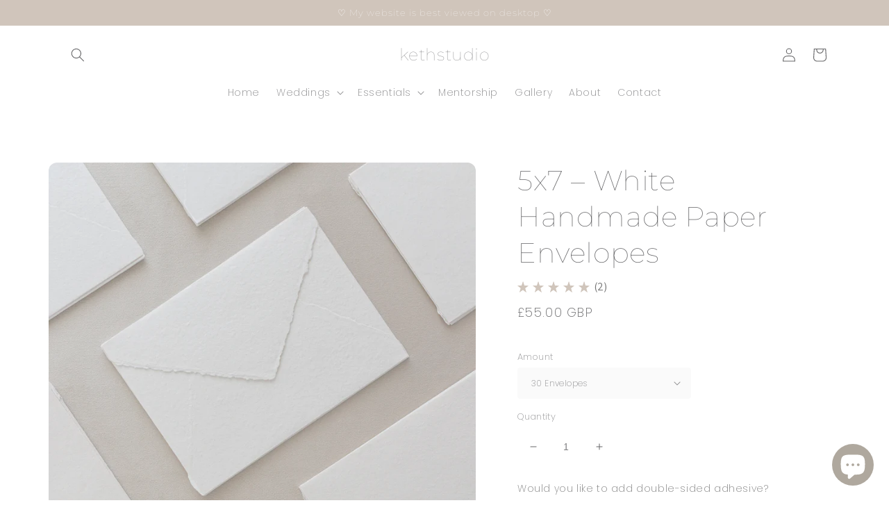

--- FILE ---
content_type: text/html; charset=utf-8
request_url: https://kethstudio.com/en-nz/products/white-handmade-paper-5x7-envelopes
body_size: 49652
content:
<!doctype html>
<html class="no-js" lang="en">
  <head>
   <!-- Added by AVADA Cookies Bar -->
   <script>
   window.AVADA_COOKIES_BAR = window.AVADA_COOKIES_BAR || {};
   window.AVADA_COOKIES_BAR.shopId = 'OoTX3CzpiaEcwSFuvtgi';
   window.AVADA_COOKIES_BAR.status = false;
   AVADA_COOKIES_BAR ={"theme":"light_theme","message":"Our website uses cookies to ensure you get the best experience with us.","showPrivacyPolicy":true,"privacyLink":"custom","privacyLinkText":"Learn more.","agreeButtonText":"Accept","denyButtonText":"Decline","showOnCountry":"all","displayType":"float_card","desktopFloatCardPosition":"bottom_left","desktopPosition":"bottom","mobilePositions":"bottom","themeName":"Light theme","bgColor":"#fdfdfd","messageColor":"#2C332F","agreeBtnTextColor":"#ffffff","privacyLinkColor":"#968c8c","agreeBtnBgColor":"#DAD5C7","agreeBtnBorder":"#2C332F","iconColor":"#000000","textFont":"Noto+Sans","denyTextColor":"#afafaa","showIcon":false,"advancedSetting":false,"customCss":".Avada-CookiesFloat_TextAvada {\nvisibility: hidden;\n\n}\n.Avada-CookiesMobile_TextAvada {\nvisibility: hidden;\n}\n","textColor":"#968c8c","textAvada":"rgba(0, 0, 0, 0.8)","removeBranding":false,"specificRegions":{"lgpd":false,"appi":false,"pipeda":false,"gdpr":false,"ccpa":false},"customPrivacyLink":"/policies/privacy-policy","iconType":"default_icon","urlIcon":"","displayAfter":"5","optionPolicyLink":"select","width":"563px","shopId":"OoTX3CzpiaEcwSFuvtgi","height":"80px","fontStore":[{"value":"Harmonia+Sans","label":"Harmonia Sans"},{"value":"Madera","label":"Madera"}],"textBtnColor":"#000000","id":"N3TUm3eMx2OWdH9SeRGy","textAvadaMobile":"rgba(0, 0, 0, 0.8)","display":"flex","fontWeight":"500","borderRadius":"32px","float":"","btnColor":"#F8F8F8","boxShadow":"0px 3px 8px rgba(0, 0, 0, 0.2)"}
 </script>
   <!-- /Added by AVADA Cookies Bar -->
 

   <!-- Added by AVADA Cookies Bar -->
   <script>
   window.AVADA_COOKIES_BAR = window.AVADA_COOKIES_BAR || {};
   window.AVADA_COOKIES_BAR.shopId = 'OoTX3CzpiaEcwSFuvtgi';
   window.AVADA_COOKIES_BAR.status = false;
   AVADA_COOKIES_BAR ={"theme":"light_theme","message":"Our website uses cookies to ensure you get the best experience with us.","showPrivacyPolicy":true,"privacyLink":"custom","privacyLinkText":"Learn more.","agreeButtonText":"Accept","denyButtonText":"Decline","showOnCountry":"all","displayType":"float_card","desktopFloatCardPosition":"bottom_left","desktopPosition":"bottom","mobilePositions":"bottom","themeName":"Light theme","bgColor":"#fdfdfd","messageColor":"#2C332F","agreeBtnTextColor":"#ffffff","privacyLinkColor":"#968c8c","agreeBtnBgColor":"#DAD5C7","agreeBtnBorder":"#2C332F","iconColor":"#000000","textFont":"Noto+Sans","denyTextColor":"#afafaa","showIcon":false,"advancedSetting":false,"customCss":".Avada-CookiesFloat_TextAvada {\nvisibility: hidden;\n\n}\n.Avada-CookiesMobile_TextAvada {\nvisibility: hidden;\n}\n","textColor":"#968c8c","textAvada":"rgba(0, 0, 0, 0.8)","removeBranding":false,"specificRegions":{"lgpd":false,"appi":false,"pipeda":false,"gdpr":false,"ccpa":false},"customPrivacyLink":"/policies/privacy-policy","iconType":"default_icon","urlIcon":"","displayAfter":"5","optionPolicyLink":"select","width":"563px","shopId":"OoTX3CzpiaEcwSFuvtgi","height":"80px","fontStore":[{"value":"Harmonia+Sans","label":"Harmonia Sans"},{"value":"Madera","label":"Madera"}],"textBtnColor":"#000000","id":"N3TUm3eMx2OWdH9SeRGy","textAvadaMobile":"rgba(0, 0, 0, 0.8)","display":"flex","fontWeight":"500","borderRadius":"32px","float":"","btnColor":"#F8F8F8","boxShadow":"0px 3px 8px rgba(0, 0, 0, 0.2)"}
 </script>
   <!-- /Added by AVADA Cookies Bar -->

  <link rel="stylesheet" href="https://obscure-escarpment-2240.herokuapp.com/stylesheets/bcpo-front.css">
  <script>var bcpo_product={"id":8057948078300,"title":"5x7 – White Handmade Paper Envelopes","handle":"white-handmade-paper-5x7-envelopes","description":"\u003cp\u003eEmbellish your handmade paper invitations with matching envelopes. These envelopes are unique and textured finish. Its eco-friendly production process offers an eco-conscious option for your stationery needs and or your client projects.\u003cbr\u003e\u003c\/p\u003e\n\u003cp\u003e\u003cmeta charset=\"utf-8\"\u003e\u003cspan data-mce-fragment=\"1\"\u003e‧ \u003c\/span\u003eWhite | 5.5 × 7.5 inches | 150 gsm\u003cbr\u003e\u003cmeta charset=\"utf-8\"\u003e\u003cspan data-mce-fragment=\"1\"\u003e‧ fits 5x7 handmade papers\u003c\/span\u003e\u003cbr\u003e\u003cspan\u003e\u003cmeta charset=\"utf-8\"\u003e‧ each envelope features beautiful fluffy deckled edges\u003cbr\u003e\u003cmeta charset=\"utf-8\"\u003e‧ envelope flaps are \u003cstrong data-mce-fragment=\"1\"\u003eungummed, \u003c\/strong\u003einclude double-sided adhesive \u003ca href=\"https:\/\/kethstudio.com\/products\/double-sided-adhesive-handmade-paper-envelopes\" data-mce-fragment=\"1\" data-mce-href=\"https:\/\/kethstudio.com\/products\/double-sided-adhesive-handmade-paper-envelopes\" target=\"_blank\"\u003ehere\u003c\/a\u003e\u003cbr\u003e\u003cmeta charset=\"utf-8\"\u003e‧ normal for the paper colour to differ from batch to batch\u003cbr\u003e\u003cmeta charset=\"utf-8\"\u003e‧ this is a natural handmade product and will carry reminisces of its past life \u003cbr\u003e\u003c\/span\u003e\u003c\/p\u003e\n\u003cp class=\"p1\"\u003e✤\u003cspan class=\"s1\"\u003e\u003cspan class=\"Apple-converted-space\"\u003e \u003c\/span\u003e\u003c\/span\u003e\u003cspan\u003e \u003c\/span\u003eScreens and product photographs can distort the actual colour due to lighting and photography.\u003cspan class=\"Apple-converted-space\"\u003e \u003c\/span\u003eThis is beyond my control and highly recommend purchasing a sample first. ✤\u003cspan class=\"s1\"\u003e\u003cspan class=\"Apple-converted-space\"\u003e \u003c\/span\u003e\u003c\/span\u003e\u003c\/p\u003e\n\u003cp\u003eAvailable in C5 \u0026amp; C6 \u003ca href=\"https:\/\/kethstudio.com\/collections\/handmade-paper\" target=\"_blank\"\u003ehere\u003c\/a\u003e. \u003cbr\u003e\u003c\/p\u003e","published_at":"2023-06-12T02:25:57+01:00","created_at":"2023-06-12T02:18:05+01:00","vendor":"kethstudio","type":"Envelopes","tags":["envelopes","handmade paper","handmade paper envelope","handmade paper envelope note","handmade papers"],"price":5500,"price_min":5500,"price_max":25500,"available":true,"price_varies":true,"compare_at_price":null,"compare_at_price_min":0,"compare_at_price_max":0,"compare_at_price_varies":false,"variants":[{"id":43967602458844,"title":"30 Envelopes","option1":"30 Envelopes","option2":null,"option3":null,"sku":null,"requires_shipping":true,"taxable":true,"featured_image":null,"available":true,"name":"5x7 – White Handmade Paper Envelopes - 30 Envelopes","public_title":"30 Envelopes","options":["30 Envelopes"],"price":5500,"weight":180,"compare_at_price":null,"inventory_management":"shopify","barcode":null,"requires_selling_plan":false,"selling_plan_allocations":[]},{"id":43967602491612,"title":"50 Envelopes","option1":"50 Envelopes","option2":null,"option3":null,"sku":null,"requires_shipping":true,"taxable":true,"featured_image":null,"available":false,"name":"5x7 – White Handmade Paper Envelopes - 50 Envelopes","public_title":"50 Envelopes","options":["50 Envelopes"],"price":7500,"weight":360,"compare_at_price":null,"inventory_management":"shopify","barcode":null,"requires_selling_plan":false,"selling_plan_allocations":[]},{"id":43967602524380,"title":"80 Envelopes","option1":"80 Envelopes","option2":null,"option3":null,"sku":null,"requires_shipping":true,"taxable":true,"featured_image":null,"available":false,"name":"5x7 – White Handmade Paper Envelopes - 80 Envelopes","public_title":"80 Envelopes","options":["80 Envelopes"],"price":9500,"weight":540,"compare_at_price":null,"inventory_management":"shopify","barcode":null,"requires_selling_plan":false,"selling_plan_allocations":[]},{"id":43967602557148,"title":"100 Envelopes","option1":"100 Envelopes","option2":null,"option3":null,"sku":"","requires_shipping":true,"taxable":true,"featured_image":null,"available":false,"name":"5x7 – White Handmade Paper Envelopes - 100 Envelopes","public_title":"100 Envelopes","options":["100 Envelopes"],"price":13000,"weight":1250,"compare_at_price":null,"inventory_management":"shopify","barcode":"","requires_selling_plan":false,"selling_plan_allocations":[]},{"id":43967602589916,"title":"200 Envelopes","option1":"200 Envelopes","option2":null,"option3":null,"sku":"","requires_shipping":true,"taxable":true,"featured_image":null,"available":false,"name":"5x7 – White Handmade Paper Envelopes - 200 Envelopes","public_title":"200 Envelopes","options":["200 Envelopes"],"price":25500,"weight":2500,"compare_at_price":null,"inventory_management":"shopify","barcode":"","requires_selling_plan":false,"selling_plan_allocations":[]}],"images":["\/\/kethstudio.com\/cdn\/shop\/files\/PR4-KW5D4059-Shopify-1.jpg?v=1686533195","\/\/kethstudio.com\/cdn\/shop\/files\/PR4-KW5D4082-Shopify-15.jpg?v=1686533195","\/\/kethstudio.com\/cdn\/shop\/files\/Kethstudio-HandmadePaperEnvelopeCare_57df0241-a1ef-4a16-bbe4-df63b0fadc7a.jpg?v=1686533195","\/\/kethstudio.com\/cdn\/shop\/files\/PR4-KW5D4062-Shopify-3.jpg?v=1686533195","\/\/kethstudio.com\/cdn\/shop\/files\/PR4-KW5D4087-Shopify-17.jpg?v=1686533195","\/\/kethstudio.com\/cdn\/shop\/files\/PR4-KW5D4102-Shopify-23.jpg?v=1686533189","\/\/kethstudio.com\/cdn\/shop\/files\/PR4-KW5D4106-Shopify-26.jpg?v=1686533189","\/\/kethstudio.com\/cdn\/shop\/files\/PR4-KW5D4113-Shopify-29.jpg?v=1686533189","\/\/kethstudio.com\/cdn\/shop\/files\/PR4-KW5D4078-Shopify-13.jpg?v=1686533398","\/\/kethstudio.com\/cdn\/shop\/files\/PR4-KW5D4101-Shopify-22.jpg?v=1686533410"],"featured_image":"\/\/kethstudio.com\/cdn\/shop\/files\/PR4-KW5D4059-Shopify-1.jpg?v=1686533195","options":["Amount"],"media":[{"alt":null,"id":31667830522076,"position":1,"preview_image":{"aspect_ratio":1.0,"height":2048,"width":2048,"src":"\/\/kethstudio.com\/cdn\/shop\/files\/PR4-KW5D4059-Shopify-1.jpg?v=1686533195"},"aspect_ratio":1.0,"height":2048,"media_type":"image","src":"\/\/kethstudio.com\/cdn\/shop\/files\/PR4-KW5D4059-Shopify-1.jpg?v=1686533195","width":2048},{"alt":null,"id":31667831111900,"position":2,"preview_image":{"aspect_ratio":1.0,"height":2048,"width":2048,"src":"\/\/kethstudio.com\/cdn\/shop\/files\/PR4-KW5D4082-Shopify-15.jpg?v=1686533195"},"aspect_ratio":1.0,"height":2048,"media_type":"image","src":"\/\/kethstudio.com\/cdn\/shop\/files\/PR4-KW5D4082-Shopify-15.jpg?v=1686533195","width":2048},{"alt":null,"id":31667829997788,"position":3,"preview_image":{"aspect_ratio":1.0,"height":2048,"width":2048,"src":"\/\/kethstudio.com\/cdn\/shop\/files\/Kethstudio-HandmadePaperEnvelopeCare_57df0241-a1ef-4a16-bbe4-df63b0fadc7a.jpg?v=1686533195"},"aspect_ratio":1.0,"height":2048,"media_type":"image","src":"\/\/kethstudio.com\/cdn\/shop\/files\/Kethstudio-HandmadePaperEnvelopeCare_57df0241-a1ef-4a16-bbe4-df63b0fadc7a.jpg?v=1686533195","width":2048},{"alt":null,"id":31667830882524,"position":4,"preview_image":{"aspect_ratio":1.0,"height":2048,"width":2048,"src":"\/\/kethstudio.com\/cdn\/shop\/files\/PR4-KW5D4062-Shopify-3.jpg?v=1686533195"},"aspect_ratio":1.0,"height":2048,"media_type":"image","src":"\/\/kethstudio.com\/cdn\/shop\/files\/PR4-KW5D4062-Shopify-3.jpg?v=1686533195","width":2048},{"alt":null,"id":31667830980828,"position":5,"preview_image":{"aspect_ratio":1.0,"height":2048,"width":2048,"src":"\/\/kethstudio.com\/cdn\/shop\/files\/PR4-KW5D4087-Shopify-17.jpg?v=1686533195"},"aspect_ratio":1.0,"height":2048,"media_type":"image","src":"\/\/kethstudio.com\/cdn\/shop\/files\/PR4-KW5D4087-Shopify-17.jpg?v=1686533195","width":2048},{"alt":null,"id":31667831013596,"position":6,"preview_image":{"aspect_ratio":1.0,"height":2048,"width":2048,"src":"\/\/kethstudio.com\/cdn\/shop\/files\/PR4-KW5D4102-Shopify-23.jpg?v=1686533189"},"aspect_ratio":1.0,"height":2048,"media_type":"image","src":"\/\/kethstudio.com\/cdn\/shop\/files\/PR4-KW5D4102-Shopify-23.jpg?v=1686533189","width":2048},{"alt":null,"id":31667831046364,"position":7,"preview_image":{"aspect_ratio":1.0,"height":2048,"width":2048,"src":"\/\/kethstudio.com\/cdn\/shop\/files\/PR4-KW5D4106-Shopify-26.jpg?v=1686533189"},"aspect_ratio":1.0,"height":2048,"media_type":"image","src":"\/\/kethstudio.com\/cdn\/shop\/files\/PR4-KW5D4106-Shopify-26.jpg?v=1686533189","width":2048},{"alt":null,"id":31667831079132,"position":8,"preview_image":{"aspect_ratio":1.0,"height":2048,"width":2048,"src":"\/\/kethstudio.com\/cdn\/shop\/files\/PR4-KW5D4113-Shopify-29.jpg?v=1686533189"},"aspect_ratio":1.0,"height":2048,"media_type":"image","src":"\/\/kethstudio.com\/cdn\/shop\/files\/PR4-KW5D4113-Shopify-29.jpg?v=1686533189","width":2048},{"alt":null,"id":31667833569500,"position":9,"preview_image":{"aspect_ratio":1.0,"height":2048,"width":2048,"src":"\/\/kethstudio.com\/cdn\/shop\/files\/PR4-KW5D4078-Shopify-13.jpg?v=1686533398"},"aspect_ratio":1.0,"height":2048,"media_type":"image","src":"\/\/kethstudio.com\/cdn\/shop\/files\/PR4-KW5D4078-Shopify-13.jpg?v=1686533398","width":2048},{"alt":null,"id":31667833602268,"position":10,"preview_image":{"aspect_ratio":1.0,"height":2048,"width":2048,"src":"\/\/kethstudio.com\/cdn\/shop\/files\/PR4-KW5D4101-Shopify-22.jpg?v=1686533410"},"aspect_ratio":1.0,"height":2048,"media_type":"image","src":"\/\/kethstudio.com\/cdn\/shop\/files\/PR4-KW5D4101-Shopify-22.jpg?v=1686533410","width":2048}],"requires_selling_plan":false,"selling_plan_groups":[],"content":"\u003cp\u003eEmbellish your handmade paper invitations with matching envelopes. These envelopes are unique and textured finish. Its eco-friendly production process offers an eco-conscious option for your stationery needs and or your client projects.\u003cbr\u003e\u003c\/p\u003e\n\u003cp\u003e\u003cmeta charset=\"utf-8\"\u003e\u003cspan data-mce-fragment=\"1\"\u003e‧ \u003c\/span\u003eWhite | 5.5 × 7.5 inches | 150 gsm\u003cbr\u003e\u003cmeta charset=\"utf-8\"\u003e\u003cspan data-mce-fragment=\"1\"\u003e‧ fits 5x7 handmade papers\u003c\/span\u003e\u003cbr\u003e\u003cspan\u003e\u003cmeta charset=\"utf-8\"\u003e‧ each envelope features beautiful fluffy deckled edges\u003cbr\u003e\u003cmeta charset=\"utf-8\"\u003e‧ envelope flaps are \u003cstrong data-mce-fragment=\"1\"\u003eungummed, \u003c\/strong\u003einclude double-sided adhesive \u003ca href=\"https:\/\/kethstudio.com\/products\/double-sided-adhesive-handmade-paper-envelopes\" data-mce-fragment=\"1\" data-mce-href=\"https:\/\/kethstudio.com\/products\/double-sided-adhesive-handmade-paper-envelopes\" target=\"_blank\"\u003ehere\u003c\/a\u003e\u003cbr\u003e\u003cmeta charset=\"utf-8\"\u003e‧ normal for the paper colour to differ from batch to batch\u003cbr\u003e\u003cmeta charset=\"utf-8\"\u003e‧ this is a natural handmade product and will carry reminisces of its past life \u003cbr\u003e\u003c\/span\u003e\u003c\/p\u003e\n\u003cp class=\"p1\"\u003e✤\u003cspan class=\"s1\"\u003e\u003cspan class=\"Apple-converted-space\"\u003e \u003c\/span\u003e\u003c\/span\u003e\u003cspan\u003e \u003c\/span\u003eScreens and product photographs can distort the actual colour due to lighting and photography.\u003cspan class=\"Apple-converted-space\"\u003e \u003c\/span\u003eThis is beyond my control and highly recommend purchasing a sample first. ✤\u003cspan class=\"s1\"\u003e\u003cspan class=\"Apple-converted-space\"\u003e \u003c\/span\u003e\u003c\/span\u003e\u003c\/p\u003e\n\u003cp\u003eAvailable in C5 \u0026amp; C6 \u003ca href=\"https:\/\/kethstudio.com\/collections\/handmade-paper\" target=\"_blank\"\u003ehere\u003c\/a\u003e. \u003cbr\u003e\u003c\/p\u003e"};  var inventory_quantity = [];inventory_quantity.push(1);inventory_quantity.push(0);inventory_quantity.push(0);inventory_quantity.push(0);inventory_quantity.push(0);if(bcpo_product) { for (var i = 0; i < bcpo_product.variants.length; i += 1) { bcpo_product.variants[i].inventory_quantity = inventory_quantity[i]; }}window.bcpo = window.bcpo || {}; bcpo.cart = {"note":null,"attributes":{},"original_total_price":0,"total_price":0,"total_discount":0,"total_weight":0.0,"item_count":0,"items":[],"requires_shipping":false,"currency":"GBP","items_subtotal_price":0,"cart_level_discount_applications":[],"checkout_charge_amount":0}; bcpo.ogFormData = FormData;</script>
    <meta charset="utf-8">
    <meta http-equiv="X-UA-Compatible" content="IE=edge">
    <meta name="viewport" content="width=device-width,initial-scale=1">
    <meta name="theme-color" content="">
    <link rel="canonical" href="https://kethstudio.com/en-nz/products/white-handmade-paper-5x7-envelopes">
    <link rel="preconnect" href="https://cdn.shopify.com" crossorigin><link rel="icon" type="image/png" href="//kethstudio.com/cdn/shop/files/kethstudio-logo-transparent-12.png?crop=center&height=32&v=1641685884&width=32"><link rel="preconnect" href="https://fonts.shopifycdn.com" crossorigin><title>
      5x7 – White Handmade Paper Envelopes
 &ndash; kethstudio</title>

    
      <meta name="description" content="Embellish your handmade paper invitations with matching envelopes. These envelopes are unique and textured finish. Its eco-friendly production process offers an eco-conscious option for your stationery needs and or your client projects. ‧ White | 5.5 × 7.5 inches | 150 gsm‧ fits 5x7 handmade papers‧ each envelope featu">
    

    

<meta property="og:site_name" content="kethstudio">
<meta property="og:url" content="https://kethstudio.com/en-nz/products/white-handmade-paper-5x7-envelopes">
<meta property="og:title" content="5x7 – White Handmade Paper Envelopes">
<meta property="og:type" content="product">
<meta property="og:description" content="Embellish your handmade paper invitations with matching envelopes. These envelopes are unique and textured finish. Its eco-friendly production process offers an eco-conscious option for your stationery needs and or your client projects. ‧ White | 5.5 × 7.5 inches | 150 gsm‧ fits 5x7 handmade papers‧ each envelope featu"><meta property="og:image" content="http://kethstudio.com/cdn/shop/files/PR4-KW5D4059-Shopify-1.jpg?v=1686533195">
  <meta property="og:image:secure_url" content="https://kethstudio.com/cdn/shop/files/PR4-KW5D4059-Shopify-1.jpg?v=1686533195">
  <meta property="og:image:width" content="2048">
  <meta property="og:image:height" content="2048"><meta property="og:price:amount" content="55.00">
  <meta property="og:price:currency" content="GBP"><meta name="twitter:card" content="summary_large_image">
<meta name="twitter:title" content="5x7 – White Handmade Paper Envelopes">
<meta name="twitter:description" content="Embellish your handmade paper invitations with matching envelopes. These envelopes are unique and textured finish. Its eco-friendly production process offers an eco-conscious option for your stationery needs and or your client projects. ‧ White | 5.5 × 7.5 inches | 150 gsm‧ fits 5x7 handmade papers‧ each envelope featu">


    <script src="//kethstudio.com/cdn/shop/t/20/assets/global.js?v=135116476141006970691727212208" defer="defer"></script>
    <script>window.performance && window.performance.mark && window.performance.mark('shopify.content_for_header.start');</script><meta name="facebook-domain-verification" content="m6xgw1xqx6xx9ml7tzmu0o5faklpig">
<meta name="google-site-verification" content="IgxMBd6UiDPnxgPwnG_F7kNf-y31rj8Pb171dAwUzG4">
<meta id="shopify-digital-wallet" name="shopify-digital-wallet" content="/61062250716/digital_wallets/dialog">
<meta name="shopify-checkout-api-token" content="b818a1b1bf8495843931693a4155af40">
<link rel="alternate" hreflang="x-default" href="https://kethstudio.com/products/white-handmade-paper-5x7-envelopes">
<link rel="alternate" hreflang="en" href="https://kethstudio.com/products/white-handmade-paper-5x7-envelopes">
<link rel="alternate" hreflang="en-SE" href="https://kethstudio.com/en-us/products/white-handmade-paper-5x7-envelopes">
<link rel="alternate" hreflang="en-CH" href="https://kethstudio.com/en-us/products/white-handmade-paper-5x7-envelopes">
<link rel="alternate" hreflang="en-FR" href="https://kethstudio.com/en-us/products/white-handmade-paper-5x7-envelopes">
<link rel="alternate" hreflang="en-NZ" href="https://kethstudio.com/en-nz/products/white-handmade-paper-5x7-envelopes">
<link rel="alternate" hreflang="en-AU" href="https://kethstudio.com/en-nz/products/white-handmade-paper-5x7-envelopes">
<link rel="alternate" hreflang="en-CA" href="https://kethstudio.com/en-nz/products/white-handmade-paper-5x7-envelopes">
<link rel="alternate" type="application/json+oembed" href="https://kethstudio.com/en-nz/products/white-handmade-paper-5x7-envelopes.oembed">
<script async="async" src="/checkouts/internal/preloads.js?locale=en-NZ"></script>
<link rel="preconnect" href="https://shop.app" crossorigin="anonymous">
<script async="async" src="https://shop.app/checkouts/internal/preloads.js?locale=en-NZ&shop_id=61062250716" crossorigin="anonymous"></script>
<script id="apple-pay-shop-capabilities" type="application/json">{"shopId":61062250716,"countryCode":"GB","currencyCode":"GBP","merchantCapabilities":["supports3DS"],"merchantId":"gid:\/\/shopify\/Shop\/61062250716","merchantName":"kethstudio","requiredBillingContactFields":["postalAddress","email","phone"],"requiredShippingContactFields":["postalAddress","email","phone"],"shippingType":"shipping","supportedNetworks":["visa","maestro","masterCard","discover","elo"],"total":{"type":"pending","label":"kethstudio","amount":"1.00"},"shopifyPaymentsEnabled":true,"supportsSubscriptions":true}</script>
<script id="shopify-features" type="application/json">{"accessToken":"b818a1b1bf8495843931693a4155af40","betas":["rich-media-storefront-analytics"],"domain":"kethstudio.com","predictiveSearch":true,"shopId":61062250716,"locale":"en"}</script>
<script>var Shopify = Shopify || {};
Shopify.shop = "kethstudio.myshopify.com";
Shopify.locale = "en";
Shopify.currency = {"active":"GBP","rate":"1.0"};
Shopify.country = "NZ";
Shopify.theme = {"name":"Sense - Jan 2026","id":145578590428,"schema_name":"Sense","schema_version":"2.0.0","theme_store_id":1356,"role":"main"};
Shopify.theme.handle = "null";
Shopify.theme.style = {"id":null,"handle":null};
Shopify.cdnHost = "kethstudio.com/cdn";
Shopify.routes = Shopify.routes || {};
Shopify.routes.root = "/en-nz/";</script>
<script type="module">!function(o){(o.Shopify=o.Shopify||{}).modules=!0}(window);</script>
<script>!function(o){function n(){var o=[];function n(){o.push(Array.prototype.slice.apply(arguments))}return n.q=o,n}var t=o.Shopify=o.Shopify||{};t.loadFeatures=n(),t.autoloadFeatures=n()}(window);</script>
<script>
  window.ShopifyPay = window.ShopifyPay || {};
  window.ShopifyPay.apiHost = "shop.app\/pay";
  window.ShopifyPay.redirectState = null;
</script>
<script id="shop-js-analytics" type="application/json">{"pageType":"product"}</script>
<script defer="defer" async type="module" src="//kethstudio.com/cdn/shopifycloud/shop-js/modules/v2/client.init-shop-cart-sync_BT-GjEfc.en.esm.js"></script>
<script defer="defer" async type="module" src="//kethstudio.com/cdn/shopifycloud/shop-js/modules/v2/chunk.common_D58fp_Oc.esm.js"></script>
<script defer="defer" async type="module" src="//kethstudio.com/cdn/shopifycloud/shop-js/modules/v2/chunk.modal_xMitdFEc.esm.js"></script>
<script type="module">
  await import("//kethstudio.com/cdn/shopifycloud/shop-js/modules/v2/client.init-shop-cart-sync_BT-GjEfc.en.esm.js");
await import("//kethstudio.com/cdn/shopifycloud/shop-js/modules/v2/chunk.common_D58fp_Oc.esm.js");
await import("//kethstudio.com/cdn/shopifycloud/shop-js/modules/v2/chunk.modal_xMitdFEc.esm.js");

  window.Shopify.SignInWithShop?.initShopCartSync?.({"fedCMEnabled":true,"windoidEnabled":true});

</script>
<script>
  window.Shopify = window.Shopify || {};
  if (!window.Shopify.featureAssets) window.Shopify.featureAssets = {};
  window.Shopify.featureAssets['shop-js'] = {"shop-cart-sync":["modules/v2/client.shop-cart-sync_DZOKe7Ll.en.esm.js","modules/v2/chunk.common_D58fp_Oc.esm.js","modules/v2/chunk.modal_xMitdFEc.esm.js"],"init-fed-cm":["modules/v2/client.init-fed-cm_B6oLuCjv.en.esm.js","modules/v2/chunk.common_D58fp_Oc.esm.js","modules/v2/chunk.modal_xMitdFEc.esm.js"],"shop-cash-offers":["modules/v2/client.shop-cash-offers_D2sdYoxE.en.esm.js","modules/v2/chunk.common_D58fp_Oc.esm.js","modules/v2/chunk.modal_xMitdFEc.esm.js"],"shop-login-button":["modules/v2/client.shop-login-button_QeVjl5Y3.en.esm.js","modules/v2/chunk.common_D58fp_Oc.esm.js","modules/v2/chunk.modal_xMitdFEc.esm.js"],"pay-button":["modules/v2/client.pay-button_DXTOsIq6.en.esm.js","modules/v2/chunk.common_D58fp_Oc.esm.js","modules/v2/chunk.modal_xMitdFEc.esm.js"],"shop-button":["modules/v2/client.shop-button_DQZHx9pm.en.esm.js","modules/v2/chunk.common_D58fp_Oc.esm.js","modules/v2/chunk.modal_xMitdFEc.esm.js"],"avatar":["modules/v2/client.avatar_BTnouDA3.en.esm.js"],"init-windoid":["modules/v2/client.init-windoid_CR1B-cfM.en.esm.js","modules/v2/chunk.common_D58fp_Oc.esm.js","modules/v2/chunk.modal_xMitdFEc.esm.js"],"init-shop-for-new-customer-accounts":["modules/v2/client.init-shop-for-new-customer-accounts_C_vY_xzh.en.esm.js","modules/v2/client.shop-login-button_QeVjl5Y3.en.esm.js","modules/v2/chunk.common_D58fp_Oc.esm.js","modules/v2/chunk.modal_xMitdFEc.esm.js"],"init-shop-email-lookup-coordinator":["modules/v2/client.init-shop-email-lookup-coordinator_BI7n9ZSv.en.esm.js","modules/v2/chunk.common_D58fp_Oc.esm.js","modules/v2/chunk.modal_xMitdFEc.esm.js"],"init-shop-cart-sync":["modules/v2/client.init-shop-cart-sync_BT-GjEfc.en.esm.js","modules/v2/chunk.common_D58fp_Oc.esm.js","modules/v2/chunk.modal_xMitdFEc.esm.js"],"shop-toast-manager":["modules/v2/client.shop-toast-manager_DiYdP3xc.en.esm.js","modules/v2/chunk.common_D58fp_Oc.esm.js","modules/v2/chunk.modal_xMitdFEc.esm.js"],"init-customer-accounts":["modules/v2/client.init-customer-accounts_D9ZNqS-Q.en.esm.js","modules/v2/client.shop-login-button_QeVjl5Y3.en.esm.js","modules/v2/chunk.common_D58fp_Oc.esm.js","modules/v2/chunk.modal_xMitdFEc.esm.js"],"init-customer-accounts-sign-up":["modules/v2/client.init-customer-accounts-sign-up_iGw4briv.en.esm.js","modules/v2/client.shop-login-button_QeVjl5Y3.en.esm.js","modules/v2/chunk.common_D58fp_Oc.esm.js","modules/v2/chunk.modal_xMitdFEc.esm.js"],"shop-follow-button":["modules/v2/client.shop-follow-button_CqMgW2wH.en.esm.js","modules/v2/chunk.common_D58fp_Oc.esm.js","modules/v2/chunk.modal_xMitdFEc.esm.js"],"checkout-modal":["modules/v2/client.checkout-modal_xHeaAweL.en.esm.js","modules/v2/chunk.common_D58fp_Oc.esm.js","modules/v2/chunk.modal_xMitdFEc.esm.js"],"shop-login":["modules/v2/client.shop-login_D91U-Q7h.en.esm.js","modules/v2/chunk.common_D58fp_Oc.esm.js","modules/v2/chunk.modal_xMitdFEc.esm.js"],"lead-capture":["modules/v2/client.lead-capture_BJmE1dJe.en.esm.js","modules/v2/chunk.common_D58fp_Oc.esm.js","modules/v2/chunk.modal_xMitdFEc.esm.js"],"payment-terms":["modules/v2/client.payment-terms_Ci9AEqFq.en.esm.js","modules/v2/chunk.common_D58fp_Oc.esm.js","modules/v2/chunk.modal_xMitdFEc.esm.js"]};
</script>
<script>(function() {
  var isLoaded = false;
  function asyncLoad() {
    if (isLoaded) return;
    isLoaded = true;
    var urls = ["https:\/\/cdn.shopify.com\/s\/files\/1\/0610\/6225\/0716\/t\/5\/assets\/pop_61062250716.js?v=1666306752\u0026shop=kethstudio.myshopify.com"];
    for (var i = 0; i < urls.length; i++) {
      var s = document.createElement('script');
      s.type = 'text/javascript';
      s.async = true;
      s.src = urls[i];
      var x = document.getElementsByTagName('script')[0];
      x.parentNode.insertBefore(s, x);
    }
  };
  if(window.attachEvent) {
    window.attachEvent('onload', asyncLoad);
  } else {
    window.addEventListener('load', asyncLoad, false);
  }
})();</script>
<script id="__st">var __st={"a":61062250716,"offset":0,"reqid":"0933e4fa-7e7a-4e1c-9c1c-e3d168dee40e-1769229578","pageurl":"kethstudio.com\/en-nz\/products\/white-handmade-paper-5x7-envelopes","u":"6cb0dcb9a1c5","p":"product","rtyp":"product","rid":8057948078300};</script>
<script>window.ShopifyPaypalV4VisibilityTracking = true;</script>
<script id="captcha-bootstrap">!function(){'use strict';const t='contact',e='account',n='new_comment',o=[[t,t],['blogs',n],['comments',n],[t,'customer']],c=[[e,'customer_login'],[e,'guest_login'],[e,'recover_customer_password'],[e,'create_customer']],r=t=>t.map((([t,e])=>`form[action*='/${t}']:not([data-nocaptcha='true']) input[name='form_type'][value='${e}']`)).join(','),a=t=>()=>t?[...document.querySelectorAll(t)].map((t=>t.form)):[];function s(){const t=[...o],e=r(t);return a(e)}const i='password',u='form_key',d=['recaptcha-v3-token','g-recaptcha-response','h-captcha-response',i],f=()=>{try{return window.sessionStorage}catch{return}},m='__shopify_v',_=t=>t.elements[u];function p(t,e,n=!1){try{const o=window.sessionStorage,c=JSON.parse(o.getItem(e)),{data:r}=function(t){const{data:e,action:n}=t;return t[m]||n?{data:e,action:n}:{data:t,action:n}}(c);for(const[e,n]of Object.entries(r))t.elements[e]&&(t.elements[e].value=n);n&&o.removeItem(e)}catch(o){console.error('form repopulation failed',{error:o})}}const l='form_type',E='cptcha';function T(t){t.dataset[E]=!0}const w=window,h=w.document,L='Shopify',v='ce_forms',y='captcha';let A=!1;((t,e)=>{const n=(g='f06e6c50-85a8-45c8-87d0-21a2b65856fe',I='https://cdn.shopify.com/shopifycloud/storefront-forms-hcaptcha/ce_storefront_forms_captcha_hcaptcha.v1.5.2.iife.js',D={infoText:'Protected by hCaptcha',privacyText:'Privacy',termsText:'Terms'},(t,e,n)=>{const o=w[L][v],c=o.bindForm;if(c)return c(t,g,e,D).then(n);var r;o.q.push([[t,g,e,D],n]),r=I,A||(h.body.append(Object.assign(h.createElement('script'),{id:'captcha-provider',async:!0,src:r})),A=!0)});var g,I,D;w[L]=w[L]||{},w[L][v]=w[L][v]||{},w[L][v].q=[],w[L][y]=w[L][y]||{},w[L][y].protect=function(t,e){n(t,void 0,e),T(t)},Object.freeze(w[L][y]),function(t,e,n,w,h,L){const[v,y,A,g]=function(t,e,n){const i=e?o:[],u=t?c:[],d=[...i,...u],f=r(d),m=r(i),_=r(d.filter((([t,e])=>n.includes(e))));return[a(f),a(m),a(_),s()]}(w,h,L),I=t=>{const e=t.target;return e instanceof HTMLFormElement?e:e&&e.form},D=t=>v().includes(t);t.addEventListener('submit',(t=>{const e=I(t);if(!e)return;const n=D(e)&&!e.dataset.hcaptchaBound&&!e.dataset.recaptchaBound,o=_(e),c=g().includes(e)&&(!o||!o.value);(n||c)&&t.preventDefault(),c&&!n&&(function(t){try{if(!f())return;!function(t){const e=f();if(!e)return;const n=_(t);if(!n)return;const o=n.value;o&&e.removeItem(o)}(t);const e=Array.from(Array(32),(()=>Math.random().toString(36)[2])).join('');!function(t,e){_(t)||t.append(Object.assign(document.createElement('input'),{type:'hidden',name:u})),t.elements[u].value=e}(t,e),function(t,e){const n=f();if(!n)return;const o=[...t.querySelectorAll(`input[type='${i}']`)].map((({name:t})=>t)),c=[...d,...o],r={};for(const[a,s]of new FormData(t).entries())c.includes(a)||(r[a]=s);n.setItem(e,JSON.stringify({[m]:1,action:t.action,data:r}))}(t,e)}catch(e){console.error('failed to persist form',e)}}(e),e.submit())}));const S=(t,e)=>{t&&!t.dataset[E]&&(n(t,e.some((e=>e===t))),T(t))};for(const o of['focusin','change'])t.addEventListener(o,(t=>{const e=I(t);D(e)&&S(e,y())}));const B=e.get('form_key'),M=e.get(l),P=B&&M;t.addEventListener('DOMContentLoaded',(()=>{const t=y();if(P)for(const e of t)e.elements[l].value===M&&p(e,B);[...new Set([...A(),...v().filter((t=>'true'===t.dataset.shopifyCaptcha))])].forEach((e=>S(e,t)))}))}(h,new URLSearchParams(w.location.search),n,t,e,['guest_login'])})(!0,!0)}();</script>
<script integrity="sha256-4kQ18oKyAcykRKYeNunJcIwy7WH5gtpwJnB7kiuLZ1E=" data-source-attribution="shopify.loadfeatures" defer="defer" src="//kethstudio.com/cdn/shopifycloud/storefront/assets/storefront/load_feature-a0a9edcb.js" crossorigin="anonymous"></script>
<script crossorigin="anonymous" defer="defer" src="//kethstudio.com/cdn/shopifycloud/storefront/assets/shopify_pay/storefront-65b4c6d7.js?v=20250812"></script>
<script data-source-attribution="shopify.dynamic_checkout.dynamic.init">var Shopify=Shopify||{};Shopify.PaymentButton=Shopify.PaymentButton||{isStorefrontPortableWallets:!0,init:function(){window.Shopify.PaymentButton.init=function(){};var t=document.createElement("script");t.src="https://kethstudio.com/cdn/shopifycloud/portable-wallets/latest/portable-wallets.en.js",t.type="module",document.head.appendChild(t)}};
</script>
<script data-source-attribution="shopify.dynamic_checkout.buyer_consent">
  function portableWalletsHideBuyerConsent(e){var t=document.getElementById("shopify-buyer-consent"),n=document.getElementById("shopify-subscription-policy-button");t&&n&&(t.classList.add("hidden"),t.setAttribute("aria-hidden","true"),n.removeEventListener("click",e))}function portableWalletsShowBuyerConsent(e){var t=document.getElementById("shopify-buyer-consent"),n=document.getElementById("shopify-subscription-policy-button");t&&n&&(t.classList.remove("hidden"),t.removeAttribute("aria-hidden"),n.addEventListener("click",e))}window.Shopify?.PaymentButton&&(window.Shopify.PaymentButton.hideBuyerConsent=portableWalletsHideBuyerConsent,window.Shopify.PaymentButton.showBuyerConsent=portableWalletsShowBuyerConsent);
</script>
<script data-source-attribution="shopify.dynamic_checkout.cart.bootstrap">document.addEventListener("DOMContentLoaded",(function(){function t(){return document.querySelector("shopify-accelerated-checkout-cart, shopify-accelerated-checkout")}if(t())Shopify.PaymentButton.init();else{new MutationObserver((function(e,n){t()&&(Shopify.PaymentButton.init(),n.disconnect())})).observe(document.body,{childList:!0,subtree:!0})}}));
</script>
<link id="shopify-accelerated-checkout-styles" rel="stylesheet" media="screen" href="https://kethstudio.com/cdn/shopifycloud/portable-wallets/latest/accelerated-checkout-backwards-compat.css" crossorigin="anonymous">
<style id="shopify-accelerated-checkout-cart">
        #shopify-buyer-consent {
  margin-top: 1em;
  display: inline-block;
  width: 100%;
}

#shopify-buyer-consent.hidden {
  display: none;
}

#shopify-subscription-policy-button {
  background: none;
  border: none;
  padding: 0;
  text-decoration: underline;
  font-size: inherit;
  cursor: pointer;
}

#shopify-subscription-policy-button::before {
  box-shadow: none;
}

      </style>
<script id="sections-script" data-sections="main-product,header,footer" defer="defer" src="//kethstudio.com/cdn/shop/t/20/compiled_assets/scripts.js?v=4297"></script>
<script>window.performance && window.performance.mark && window.performance.mark('shopify.content_for_header.end');</script>
  <script id="vopo-head">(function () { if (((document.documentElement.innerHTML.includes('asyncLoad') && !document.documentElement.innerHTML.includes('\\/obscure' + '-escarpment-2240')) || (window.bcpo && bcpo.disabled)) && !window.location.href.match(/[&?]yesbcpo/)) return; var script = document.createElement('script'); script.src = "https://obscure-escarpment-2240.herokuapp.com/js/best_custom_product_options.js?shop=kethstudio.myshopify.com"; var vopoHead = document.getElementById('vopo-head'); vopoHead.parentNode.insertBefore(script, vopoHead); })();</script>

    <style data-shopify>
      .Avada-CookiesBar__OuterWrapper .Avada-CookiesFloat_Bar .Avada-CookiesFloat_BtnEnd {
          display: flex !important;
          align-items: center;
      }
      @font-face {
  font-family: Poppins;
  font-weight: 200;
  font-style: normal;
  font-display: swap;
  src: url("//kethstudio.com/cdn/fonts/poppins/poppins_n2.99893b093cc6b797a8baf99180056d9e77320b68.woff2") format("woff2"),
       url("//kethstudio.com/cdn/fonts/poppins/poppins_n2.c218f0380a81801a28158673003c167a54d2d69c.woff") format("woff");
}

      @font-face {
  font-family: Poppins;
  font-weight: 700;
  font-style: normal;
  font-display: swap;
  src: url("//kethstudio.com/cdn/fonts/poppins/poppins_n7.56758dcf284489feb014a026f3727f2f20a54626.woff2") format("woff2"),
       url("//kethstudio.com/cdn/fonts/poppins/poppins_n7.f34f55d9b3d3205d2cd6f64955ff4b36f0cfd8da.woff") format("woff");
}

      @font-face {
  font-family: Poppins;
  font-weight: 200;
  font-style: italic;
  font-display: swap;
  src: url("//kethstudio.com/cdn/fonts/poppins/poppins_i2.7783fc51c19908d12281d3f99718d10ab5348963.woff2") format("woff2"),
       url("//kethstudio.com/cdn/fonts/poppins/poppins_i2.34fc94f042b7f47b1448d25c4247572d2f33189b.woff") format("woff");
}

      @font-face {
  font-family: Poppins;
  font-weight: 700;
  font-style: italic;
  font-display: swap;
  src: url("//kethstudio.com/cdn/fonts/poppins/poppins_i7.42fd71da11e9d101e1e6c7932199f925f9eea42d.woff2") format("woff2"),
       url("//kethstudio.com/cdn/fonts/poppins/poppins_i7.ec8499dbd7616004e21155106d13837fff4cf556.woff") format("woff");
}

      @font-face {
  font-family: Montserrat;
  font-weight: 100;
  font-style: normal;
  font-display: swap;
  src: url("//kethstudio.com/cdn/fonts/montserrat/montserrat_n1.2f0714cbd41857ba00d5d4fafdce92c40aadb8e6.woff2") format("woff2"),
       url("//kethstudio.com/cdn/fonts/montserrat/montserrat_n1.7bec1bf4c4d0f77c37dc95cf9616413eceba9082.woff") format("woff");
}


      :root {
        --font-body-family: Poppins, sans-serif;
        --font-body-style: normal;
        --font-body-weight: 200;

        --font-heading-family: Montserrat, sans-serif;
        --font-heading-style: normal;
        --font-heading-weight: 100;

        --font-body-scale: 1.0;
        --font-heading-scale: 1.0;

        --color-base-text: 102, 102, 104;
        --color-shadow: 102, 102, 104;
        --color-base-background-1: 250, 250, 250;
        --color-base-background-2: 245, 235, 235;
        --color-base-solid-button-labels: 255, 255, 255;
        --color-base-outline-button-labels: 198, 156, 156;
        --color-base-accent-1: 207, 199, 190;
        --color-base-accent-2: 177, 103, 103;
        --payment-terms-background-color: #fafafa;

        --gradient-base-background-1: linear-gradient(180deg, rgba(255, 255, 255, 1), rgba(255, 255, 255, 1) 100%);
        --gradient-base-background-2: linear-gradient(57deg, rgba(255, 255, 255, 1) 8%, rgba(255, 255, 255, 1) 47%, rgba(255, 255, 255, 1) 83%);
        --gradient-base-accent-1: linear-gradient(180deg, rgba(255, 255, 255, 1), rgba(255, 255, 255, 1) 100%);
        --gradient-base-accent-2: linear-gradient(320deg, rgba(208, 197, 187, 1) 23%, rgba(208, 197, 187, 1) 98%);

        --media-padding: px;
        --media-border-opacity: 0.0;
        --media-border-width: 0px;
        --media-radius: 12px;
        --media-shadow-opacity: 0.0;
        --media-shadow-horizontal-offset: 10px;
        --media-shadow-vertical-offset: 8px;
        --media-shadow-blur-radius: 20px;

        --page-width: 120rem;
        --page-width-margin: 0rem;

        --card-image-padding: 0.0rem;
        --card-corner-radius: 0.4rem;
        --card-text-alignment: center;
        --card-border-width: 0.0rem;
        --card-border-opacity: 1.0;
        --card-shadow-opacity: 0.05;
        --card-shadow-horizontal-offset: 1.0rem;
        --card-shadow-vertical-offset: 1.0rem;
        --card-shadow-blur-radius: 3.5rem;

        --badge-corner-radius: 2.0rem;

        --popup-border-width: 0px;
        --popup-border-opacity: 0.1;
        --popup-corner-radius: 6px;
        --popup-shadow-opacity: 0.0;
        --popup-shadow-horizontal-offset: -40px;
        --popup-shadow-vertical-offset: -40px;
        --popup-shadow-blur-radius: 0px;

        --drawer-border-width: 1px;
        --drawer-border-opacity: 0.05;
        --drawer-shadow-opacity: 0.0;
        --drawer-shadow-horizontal-offset: 0px;
        --drawer-shadow-vertical-offset: 0px;
        --drawer-shadow-blur-radius: 0px;

        --spacing-sections-desktop: 48px;
        --spacing-sections-mobile: 34px;

        --grid-desktop-vertical-spacing: 40px;
        --grid-desktop-horizontal-spacing: 40px;
        --grid-mobile-vertical-spacing: 20px;
        --grid-mobile-horizontal-spacing: 20px;

        --text-boxes-border-opacity: 0.0;
        --text-boxes-border-width: 0px;
        --text-boxes-radius: 10px;
        --text-boxes-shadow-opacity: 0.0;
        --text-boxes-shadow-horizontal-offset: 10px;
        --text-boxes-shadow-vertical-offset: 12px;
        --text-boxes-shadow-blur-radius: 20px;

        --buttons-radius: 16px;
        --buttons-radius-outset: 16px;
        --buttons-border-width: 0px;
        --buttons-border-opacity: 0.0;
        --buttons-shadow-opacity: 0.0;
        --buttons-shadow-horizontal-offset: 0px;
        --buttons-shadow-vertical-offset: 0px;
        --buttons-shadow-blur-radius: 0px;
        --buttons-border-offset: 0.3px;

        --inputs-radius: 4px;
        --inputs-border-width: 0px;
        --inputs-border-opacity: 0.0;
        --inputs-shadow-opacity: 0.0;
        --inputs-shadow-horizontal-offset: -12px;
        --inputs-margin-offset: 0px;
        --inputs-shadow-vertical-offset: -12px;
        --inputs-shadow-blur-radius: 0px;
        --inputs-radius-outset: 4px;

        --variant-pills-radius: 6px;
        --variant-pills-border-width: 0px;
        --variant-pills-border-opacity: 0.0;
        --variant-pills-shadow-opacity: 0.0;
        --variant-pills-shadow-horizontal-offset: 0px;
        --variant-pills-shadow-vertical-offset: 0px;
        --variant-pills-shadow-blur-radius: 0px;
      }

      *,
      *::before,
      *::after {
        box-sizing: inherit;
      }

      html {
        box-sizing: border-box;
        font-size: calc(var(--font-body-scale) * 62.5%);
        height: 100%;
      }

      body {
        display: grid;
        grid-template-rows: auto auto 1fr auto;
        grid-template-columns: 100%;
        min-height: 100%;
        margin: 0;
        font-size: 1.5rem;
        letter-spacing: 0.06rem;
        line-height: calc(1 + 0.8 / var(--font-body-scale));
        font-family: var(--font-body-family);
        font-style: var(--font-body-style);
        font-weight: var(--font-body-weight);
      }

      @media screen and (min-width: 750px) {
        body {
          font-size: 1.6rem;
        }
      }
    </style>

    <link href="//kethstudio.com/cdn/shop/t/20/assets/base.css?v=17210701430520879401727212208" rel="stylesheet" type="text/css" media="all" />
<link rel="preload" as="font" href="//kethstudio.com/cdn/fonts/poppins/poppins_n2.99893b093cc6b797a8baf99180056d9e77320b68.woff2" type="font/woff2" crossorigin><link rel="preload" as="font" href="//kethstudio.com/cdn/fonts/montserrat/montserrat_n1.2f0714cbd41857ba00d5d4fafdce92c40aadb8e6.woff2" type="font/woff2" crossorigin><link rel="stylesheet" href="//kethstudio.com/cdn/shop/t/20/assets/component-predictive-search.css?v=165644661289088488651727212208" media="print" onload="this.media='all'"><script>document.documentElement.className = document.documentElement.className.replace('no-js', 'js');
    if (Shopify.designMode) {
      document.documentElement.classList.add('shopify-design-mode');
    }
    </script>
    <script src="https://cdn.younet.network/main.js"></script>

 <!-- roartheme: Terms and Conditions Checkbox app -->

  <meta name="facebook-domain-verification" content="b0fk724kjoh96bs3771t63yghhz4j9" />
    <!-- /Added Keth, Nov 29 2022, Meta Integration w Instagram Shop -->
    
    
<script type="text/javascript">
  window.Pop = window.Pop || {};
  window.Pop.common = window.Pop.common || {};
  window.Pop.common.shop = {
    permanent_domain: 'kethstudio.myshopify.com',
    currency: "GBP",
    money_format: "£{{amount}}",
    id: 61062250716
  };
  

  window.Pop.common.template = 'product';
  window.Pop.common.cart = {};
  window.Pop.common.vapid_public_key = "BJuXCmrtTK335SuczdNVYrGVtP_WXn4jImChm49st7K7z7e8gxSZUKk4DhUpk8j2Xpiw5G4-ylNbMKLlKkUEU98=";
  window.Pop.global_config = {"asset_urls":{"loy":{},"rev":{},"pu":{"init_js":null},"widgets":{"init_js":"https:\/\/cdn.shopify.com\/s\/files\/1\/0194\/1736\/6592\/t\/1\/assets\/ba_widget_init.js?v=1728041536","modal_js":"https:\/\/cdn.shopify.com\/s\/files\/1\/0194\/1736\/6592\/t\/1\/assets\/ba_widget_modal.js?v=1728041538","modal_css":"https:\/\/cdn.shopify.com\/s\/files\/1\/0194\/1736\/6592\/t\/1\/assets\/ba_widget_modal.css?v=1654723622"},"forms":{},"global":{"helper_js":"https:\/\/cdn.shopify.com\/s\/files\/1\/0194\/1736\/6592\/t\/1\/assets\/ba_pop_tracking.js?v=1704919189"}},"proxy_paths":{"pop":"\/apps\/ba-pop","app_metrics":"\/apps\/ba-pop\/app_metrics","push_subscription":"\/apps\/ba-pop\/push"},"aat":["pop"],"pv":false,"sts":false,"bam":true,"batc":true,"base_money_format":"£{{amount}}","online_store_version":2,"loy_js_api_enabled":false,"shop":{"id":61062250716,"name":"kethstudio","domain":"kethstudio.com"}};
  window.Pop.widgets_config = {"id":43705,"active":false,"frequency_limit_amount":2,"frequency_limit_time_unit":"days","background_image":{"position":"background","widget_background_preview_url":""},"initial_state":{"body":"Join my newsletter for *10% off your first purchase!","title":" ","cta_text":"Show me the discount","show_email":"true","action_text":"One moment...","footer_text":"*By signing up, you are opting in our email newsletters and can unsubscribe any time. Discount is NOT valid on Wedding Stationery and limited to one use per customer.","dismiss_text":"No thank you!","email_placeholder":"Email Address","phone_placeholder":"Phone Number"},"success_state":{"body":"Simply copy the discount code below and apply it to your first non-wedding stationery order. Don't forget to create an account!","title":"Thank you!","cta_text":"❤︎","cta_action":"dismiss","redirect_url":"https:\/\/kethstudio.com\/","open_url_new_tab":"false"},"closed_state":{"action":"close_widget","font_size":"20","action_text":"GET 10% OFF","display_offset":"300","display_position":"left"},"error_state":{"submit_error":"Sorry, please try again later...","invalid_email":"Please enter valid email address!","error_subscribing":"Error subscribing, try again later...","already_registered":"Oops! You have already registered","invalid_phone_number":"Please enter valid phone number!"},"trigger":{"action":"on_timer","delay_in_seconds":"3"},"colors":{"link_color":"#90caf9","sticky_bar_bg":"#909090","cta_font_color":"#ffffff","body_font_color":"#9e9e9e","sticky_bar_text":"#fff","background_color":"#f5f5f5","error_text_color":"#ffccbc","title_font_color":"#bdbdbd","footer_font_color":"#bdbdbd","dismiss_font_color":"#cccccc","cta_background_color":"#bdbdbd","sticky_coupon_bar_bg":"#286ef8","error_text_background":"","sticky_coupon_bar_text":"#fff"},"sticky_coupon_bar":{"enabled":"false","message":"Don't forget to use your code"},"display_style":{"font":"Helvetica","size":"regular","align":"center"},"dismissable":true,"has_background":false,"opt_in_channels":["email"],"rules":[],"widget_css":".powered_by_rivo{\n  display: none;\n}\n.ba_widget_main_design {\n  background: #f5f5f5;\n}\n.ba_widget_content{text-align: center}\n.ba_widget_parent{\n  font-family: Helvetica;\n}\n.ba_widget_parent.background{\n}\n.ba_widget_left_content{\n}\n.ba_widget_right_content{\n}\n#ba_widget_cta_button:disabled{\n  background: #bdbdbdcc;\n}\n#ba_widget_cta_button{\n  background: #bdbdbd;\n  color: #ffffff;\n}\n#ba_widget_cta_button:after {\n  background: #bdbdbde0;\n}\n.ba_initial_state_title, .ba_success_state_title{\n  color: #bdbdbd;\n}\n.ba_initial_state_body, .ba_success_state_body{\n  color: #9e9e9e;\n}\n.ba_initial_state_dismiss_text{\n  color: #cccccc;\n}\n.ba_initial_state_footer_text, .ba_initial_state_sms_agreement{\n  color: #bdbdbd;\n}\n.ba_widget_error{\n  color: #ffccbc;\n  background: ;\n}\n.ba_link_color{\n  color: #90caf9;\n}\n","custom_css":".ba_widget_main_design {\nborder-radius: 25px !important; \n}\n\n#ba_widget_cta_button  {\nborder-radius: 15px !important; \n}\n\n#ba_widget_email_input, #ba_widget_phone_input, #ba_widget_discount_code_input, #ba_widget_first_name_input, #ba_widget_last_name_input{\nfont-size: 16px;\nborder-radius: 15px;\nborder: .1rem solid #CCCCCC;\n}\n\n#close_ba_widget svg {\nfill: #ffffff;\n}\n\n.ba_initial_state_footer_text {\nfont-size: 12px;\nmargin-bottom: 25px;\n}\n\n.ba_widget_main_design.regular {\nmargin-top: 15%;\n}\n\n.ba_initial_state_body, .ba_success_state_body {\nfont-size: 16px;\nmargin-bottom: 30px;\nmargin-top: 30px;\n}","logo":null};
</script>


<script type="text/javascript">
  

  (function() {
    //Global snippet for Email Popups
    //this is updated automatically - do not edit manually.
    document.addEventListener('DOMContentLoaded', function() {
      function loadScript(src, defer, done) {
        var js = document.createElement('script');
        js.src = src;
        js.defer = defer;
        js.onload = function(){done();};
        js.onerror = function(){
          done(new Error('Failed to load script ' + src));
        };
        document.head.appendChild(js);
      }

      function browserSupportsAllFeatures() {
        return window.Promise && window.fetch && window.Symbol;
      }

      if (browserSupportsAllFeatures()) {
        main();
      } else {
        loadScript('https://cdnjs.cloudflare.com/polyfill/v3/polyfill.min.js?features=Promise,fetch', true, main);
      }

      function loadAppScripts(){
        const popAppEmbedEnabled = document.getElementById("pop-app-embed-init");

        if (window.Pop.global_config.aat.includes("pop") && !popAppEmbedEnabled){
          loadScript(window.Pop.global_config.asset_urls.widgets.init_js, true, function(){});
        }
      }

      function main(err) {
        loadScript(window.Pop.global_config.asset_urls.global.helper_js, false, loadAppScripts);
      }
    });
  })();
</script>

<!-- BEGIN app block: shopify://apps/hulk-form-builder/blocks/app-embed/b6b8dd14-356b-4725-a4ed-77232212b3c3 --><!-- BEGIN app snippet: hulkapps-formbuilder-theme-ext --><script type="text/javascript">
  
  if (typeof window.formbuilder_customer != "object") {
        window.formbuilder_customer = {}
  }

  window.hulkFormBuilder = {
    form_data: {},
    shop_data: {"shop_lfgOpPazF79MW5NCdwcR8g":{"shop_uuid":"lfgOpPazF79MW5NCdwcR8g","shop_timezone":"Europe\/London","shop_id":64671,"shop_is_after_submit_enabled":true,"shop_shopify_plan":"Basic","shop_shopify_domain":"kethstudio.myshopify.com","shop_created_at":"2022-04-12T17:23:39.538-05:00","is_skip_metafield":false,"shop_deleted":false,"shop_disabled":false}},
    settings_data: {"shop_settings":{"shop_customise_msgs":[],"default_customise_msgs":{"is_required":"is required","thank_you":"Thank you! The form was submitted successfully.","processing":"Processing...","valid_data":"Please provide valid data","valid_email":"Provide valid email format","valid_tags":"HTML Tags are not allowed","valid_phone":"Provide valid phone number","valid_captcha":"Please provide valid captcha response","valid_url":"Provide valid URL","only_number_alloud":"Provide valid number in","number_less":"must be less than","number_more":"must be more than","image_must_less":"Image must be less than 20MB","image_number":"Images allowed","image_extension":"Invalid extension! Please provide image file","error_image_upload":"Error in image upload. Please try again.","error_file_upload":"Error in file upload. Please try again.","your_response":"Your response","error_form_submit":"Error occur.Please try again after sometime.","email_submitted":"Form with this email is already submitted","invalid_email_by_zerobounce":"The email address you entered appears to be invalid. Please check it and try again.","download_file":"Download file","card_details_invalid":"Your card details are invalid","card_details":"Card details","please_enter_card_details":"Please enter card details","card_number":"Card number","exp_mm":"Exp MM","exp_yy":"Exp YY","crd_cvc":"CVV","payment_value":"Payment amount","please_enter_payment_amount":"Please enter payment amount","address1":"Address line 1","address2":"Address line 2","city":"City","province":"Province","zipcode":"Zip code","country":"Country","blocked_domain":"This form does not accept addresses from","file_must_less":"File must be less than 20MB","file_extension":"Invalid extension! Please provide file","only_file_number_alloud":"files allowed","previous":"Previous","next":"Next","must_have_a_input":"Please enter at least one field.","please_enter_required_data":"Please enter required data","atleast_one_special_char":"Include at least one special character","atleast_one_lowercase_char":"Include at least one lowercase character","atleast_one_uppercase_char":"Include at least one uppercase character","atleast_one_number":"Include at least one number","must_have_8_chars":"Must have 8 characters long","be_between_8_and_12_chars":"Be between 8 and 12 characters long","please_select":"Please Select","phone_submitted":"Form with this phone number is already submitted","user_res_parse_error":"Error while submitting the form","valid_same_values":"values must be same","product_choice_clear_selection":"Clear Selection","picture_choice_clear_selection":"Clear Selection","remove_all_for_file_image_upload":"Remove All","invalid_file_type_for_image_upload":"You can't upload files of this type.","invalid_file_type_for_signature_upload":"You can't upload files of this type.","max_files_exceeded_for_file_upload":"You can not upload any more files.","max_files_exceeded_for_image_upload":"You can not upload any more files.","file_already_exist":"File already uploaded","max_limit_exceed":"You have added the maximum number of text fields.","cancel_upload_for_file_upload":"Cancel upload","cancel_upload_for_image_upload":"Cancel upload","cancel_upload_for_signature_upload":"Cancel upload"},"shop_blocked_domains":[]}},
    features_data: {"shop_plan_features":{"shop_plan_features":["unlimited-forms","full-design-customization","export-form-submissions","multiple-recipients-for-form-submissions","multiple-admin-notifications","enable-captcha","unlimited-file-uploads","save-submitted-form-data","set-auto-response-message","conditional-logic","form-banner","save-as-draft-facility","include-user-response-in-admin-email","mail-platform-integration","stripe-payment-integration","pre-built-templates","create-customer-account-on-shopify","google-analytics-3-by-tracking-id","facebook-pixel-id","bing-uet-pixel-id","advanced-js","advanced-css","api-available","customize-form-message","hidden-field","restrict-from-submissions-per-one-user","utm-tracking","ratings","privacy-notices","heading","paragraph","shopify-flow-trigger","domain-setup","block-domain","address","html-code","form-schedule","after-submit-script","customize-form-scrolling","on-form-submission-record-the-referrer-url","password","duplicate-the-forms","include-user-response-in-auto-responder-email","elements-add-ons","admin-and-auto-responder-email-with-tokens","email-export","premium-support","validation-field","file-upload","slack-integration","google-sheets-integration","zapier-integration"]}},
    shop: null,
    shop_id: null,
    plan_features: null,
    validateDoubleQuotes: false,
    assets: {
      extraFunctions: "https://cdn.shopify.com/extensions/019bb5ee-ec40-7527-955d-c1b8751eb060/form-builder-by-hulkapps-50/assets/extra-functions.js",
      extraStyles: "https://cdn.shopify.com/extensions/019bb5ee-ec40-7527-955d-c1b8751eb060/form-builder-by-hulkapps-50/assets/extra-styles.css",
      bootstrapStyles: "https://cdn.shopify.com/extensions/019bb5ee-ec40-7527-955d-c1b8751eb060/form-builder-by-hulkapps-50/assets/theme-app-extension-bootstrap.css"
    },
    translations: {
      htmlTagNotAllowed: "HTML Tags are not allowed",
      sqlQueryNotAllowed: "SQL Queries are not allowed",
      doubleQuoteNotAllowed: "Double quotes are not allowed",
      vorwerkHttpWwwNotAllowed: "The words \u0026#39;http\u0026#39; and \u0026#39;www\u0026#39; are not allowed. Please remove them and try again.",
      maxTextFieldsReached: "You have added the maximum number of text fields.",
      avoidNegativeWords: "Avoid negative words: Don\u0026#39;t use negative words in your contact message.",
      customDesignOnly: "This form is for custom designs requests. For general inquiries please contact our team at info@stagheaddesigns.com",
      zerobounceApiErrorMsg: "We couldn\u0026#39;t verify your email due to a technical issue. Please try again later.",
    }

  }

  

  window.FbThemeAppExtSettingsHash = {}
  
</script><!-- END app snippet --><!-- END app block --><!-- BEGIN app block: shopify://apps/rt-terms-and-conditions-box/blocks/app-embed/17661ca5-aeea-41b9-8091-d8f7233e8b22 --><script type='text/javascript'>
  window.roarJs = window.roarJs || {};
      roarJs.LegalConfig = {
          metafields: {
          shop: "kethstudio.myshopify.com",
          settings: {"enabled":"1","param":{"message":"I have read and agree with the {link}","error_message":"Please read and agree to the terms and conditions before purchasing.","error_display":"dialog","greeting":{"enabled":"1","message":"For international orders, you are liable for any customs and duties.","delay":"2"},"link_order":["link"],"links":{"link":{"label":"terms and conditions","target":"_blank","url":"https:\/\/kethstudio.com\/pages\/terms-conditions","policy":"terms-of-service"}},"force_enabled":"0","optional":"0","optional_message_enabled":"0","optional_message_value":"Thank you! The page will be moved to the checkout page.","optional_checkbox_hidden":"0","time_enabled":"1","time_label":"Agreed to the Terms and Conditions on","checkbox":"4"},"popup":{"title":"Terms and Conditions","width":"600","button":"Process to Checkout","icon_color":"#197bbd"},"style":{"checkbox":{"size":"20","color":"#c8abb3"},"message":{"font":"inherit","size":"14","customized":{"enabled":"1","color":"#abacad","accent":"#c8abb3","error":"#de3618"},"align":"inherit","padding":{"top":"0","right":"0","bottom":"0","left":"0"}}},"only1":"true","installer":[]},
          moneyFormat: "£{{amount}}"
      }
  }
</script>
<script src='https://cdn.shopify.com/extensions/019a2c75-764c-7925-b253-e24466484d41/legal-7/assets/legal.js' defer></script>


<!-- END app block --><!-- BEGIN app block: shopify://apps/live-product-options/blocks/app-embed/88bfdf40-5e27-4962-a966-70c8d1e87757 --><script>
  window.theme = window.theme || {};window.theme.moneyFormat = "£{{amount}} GBP";window.theme.moneyFormatWithCurrency = "£{{amount}} GBP";
  window.theme.currencies = ['GBP'];
</script><script src="https://assets.cloudlift.app/api/assets/options.js?shop=kethstudio.myshopify.com" defer="defer"></script>
<!-- END app block --><!-- BEGIN app block: shopify://apps/instafeed/blocks/head-block/c447db20-095d-4a10-9725-b5977662c9d5 --><link rel="preconnect" href="https://cdn.nfcube.com/">
<link rel="preconnect" href="https://scontent.cdninstagram.com/">


  <script>
    document.addEventListener('DOMContentLoaded', function () {
      let instafeedScript = document.createElement('script');

      
        instafeedScript.src = 'https://cdn.nfcube.com/instafeed-a3f73aad8350e526184acf4f82c2fcf5.js';
      

      document.body.appendChild(instafeedScript);
    });
  </script>





<!-- END app block --><script src="https://cdn.shopify.com/extensions/019bb5ee-ec40-7527-955d-c1b8751eb060/form-builder-by-hulkapps-50/assets/form-builder-script.js" type="text/javascript" defer="defer"></script>
<script src="https://cdn.shopify.com/extensions/019b35a3-cff8-7eb0-85f4-edb1f960047c/avada-app-49/assets/avada-cookie.js" type="text/javascript" defer="defer"></script>
<script src="https://cdn.shopify.com/extensions/4e276193-403c-423f-833c-fefed71819cf/forms-2298/assets/shopify-forms-loader.js" type="text/javascript" defer="defer"></script>
<link href="https://cdn.shopify.com/extensions/019a2c75-764c-7925-b253-e24466484d41/legal-7/assets/legal.css" rel="stylesheet" type="text/css" media="all">
<script src="https://cdn.shopify.com/extensions/e8878072-2f6b-4e89-8082-94b04320908d/inbox-1254/assets/inbox-chat-loader.js" type="text/javascript" defer="defer"></script>
<script src="https://cdn.shopify.com/extensions/019b6a6c-31f6-795a-9611-1c8f7988ed82/fera-29/assets/checker.js" type="text/javascript" defer="defer"></script>
<link href="https://cdn.shopify.com/extensions/019b6a6c-31f6-795a-9611-1c8f7988ed82/fera-29/assets/placeholders.css" rel="stylesheet" type="text/css" media="all">
<link href="https://monorail-edge.shopifysvc.com" rel="dns-prefetch">
<script>(function(){if ("sendBeacon" in navigator && "performance" in window) {try {var session_token_from_headers = performance.getEntriesByType('navigation')[0].serverTiming.find(x => x.name == '_s').description;} catch {var session_token_from_headers = undefined;}var session_cookie_matches = document.cookie.match(/_shopify_s=([^;]*)/);var session_token_from_cookie = session_cookie_matches && session_cookie_matches.length === 2 ? session_cookie_matches[1] : "";var session_token = session_token_from_headers || session_token_from_cookie || "";function handle_abandonment_event(e) {var entries = performance.getEntries().filter(function(entry) {return /monorail-edge.shopifysvc.com/.test(entry.name);});if (!window.abandonment_tracked && entries.length === 0) {window.abandonment_tracked = true;var currentMs = Date.now();var navigation_start = performance.timing.navigationStart;var payload = {shop_id: 61062250716,url: window.location.href,navigation_start,duration: currentMs - navigation_start,session_token,page_type: "product"};window.navigator.sendBeacon("https://monorail-edge.shopifysvc.com/v1/produce", JSON.stringify({schema_id: "online_store_buyer_site_abandonment/1.1",payload: payload,metadata: {event_created_at_ms: currentMs,event_sent_at_ms: currentMs}}));}}window.addEventListener('pagehide', handle_abandonment_event);}}());</script>
<script id="web-pixels-manager-setup">(function e(e,d,r,n,o){if(void 0===o&&(o={}),!Boolean(null===(a=null===(i=window.Shopify)||void 0===i?void 0:i.analytics)||void 0===a?void 0:a.replayQueue)){var i,a;window.Shopify=window.Shopify||{};var t=window.Shopify;t.analytics=t.analytics||{};var s=t.analytics;s.replayQueue=[],s.publish=function(e,d,r){return s.replayQueue.push([e,d,r]),!0};try{self.performance.mark("wpm:start")}catch(e){}var l=function(){var e={modern:/Edge?\/(1{2}[4-9]|1[2-9]\d|[2-9]\d{2}|\d{4,})\.\d+(\.\d+|)|Firefox\/(1{2}[4-9]|1[2-9]\d|[2-9]\d{2}|\d{4,})\.\d+(\.\d+|)|Chrom(ium|e)\/(9{2}|\d{3,})\.\d+(\.\d+|)|(Maci|X1{2}).+ Version\/(15\.\d+|(1[6-9]|[2-9]\d|\d{3,})\.\d+)([,.]\d+|)( \(\w+\)|)( Mobile\/\w+|) Safari\/|Chrome.+OPR\/(9{2}|\d{3,})\.\d+\.\d+|(CPU[ +]OS|iPhone[ +]OS|CPU[ +]iPhone|CPU IPhone OS|CPU iPad OS)[ +]+(15[._]\d+|(1[6-9]|[2-9]\d|\d{3,})[._]\d+)([._]\d+|)|Android:?[ /-](13[3-9]|1[4-9]\d|[2-9]\d{2}|\d{4,})(\.\d+|)(\.\d+|)|Android.+Firefox\/(13[5-9]|1[4-9]\d|[2-9]\d{2}|\d{4,})\.\d+(\.\d+|)|Android.+Chrom(ium|e)\/(13[3-9]|1[4-9]\d|[2-9]\d{2}|\d{4,})\.\d+(\.\d+|)|SamsungBrowser\/([2-9]\d|\d{3,})\.\d+/,legacy:/Edge?\/(1[6-9]|[2-9]\d|\d{3,})\.\d+(\.\d+|)|Firefox\/(5[4-9]|[6-9]\d|\d{3,})\.\d+(\.\d+|)|Chrom(ium|e)\/(5[1-9]|[6-9]\d|\d{3,})\.\d+(\.\d+|)([\d.]+$|.*Safari\/(?![\d.]+ Edge\/[\d.]+$))|(Maci|X1{2}).+ Version\/(10\.\d+|(1[1-9]|[2-9]\d|\d{3,})\.\d+)([,.]\d+|)( \(\w+\)|)( Mobile\/\w+|) Safari\/|Chrome.+OPR\/(3[89]|[4-9]\d|\d{3,})\.\d+\.\d+|(CPU[ +]OS|iPhone[ +]OS|CPU[ +]iPhone|CPU IPhone OS|CPU iPad OS)[ +]+(10[._]\d+|(1[1-9]|[2-9]\d|\d{3,})[._]\d+)([._]\d+|)|Android:?[ /-](13[3-9]|1[4-9]\d|[2-9]\d{2}|\d{4,})(\.\d+|)(\.\d+|)|Mobile Safari.+OPR\/([89]\d|\d{3,})\.\d+\.\d+|Android.+Firefox\/(13[5-9]|1[4-9]\d|[2-9]\d{2}|\d{4,})\.\d+(\.\d+|)|Android.+Chrom(ium|e)\/(13[3-9]|1[4-9]\d|[2-9]\d{2}|\d{4,})\.\d+(\.\d+|)|Android.+(UC? ?Browser|UCWEB|U3)[ /]?(15\.([5-9]|\d{2,})|(1[6-9]|[2-9]\d|\d{3,})\.\d+)\.\d+|SamsungBrowser\/(5\.\d+|([6-9]|\d{2,})\.\d+)|Android.+MQ{2}Browser\/(14(\.(9|\d{2,})|)|(1[5-9]|[2-9]\d|\d{3,})(\.\d+|))(\.\d+|)|K[Aa][Ii]OS\/(3\.\d+|([4-9]|\d{2,})\.\d+)(\.\d+|)/},d=e.modern,r=e.legacy,n=navigator.userAgent;return n.match(d)?"modern":n.match(r)?"legacy":"unknown"}(),u="modern"===l?"modern":"legacy",c=(null!=n?n:{modern:"",legacy:""})[u],f=function(e){return[e.baseUrl,"/wpm","/b",e.hashVersion,"modern"===e.buildTarget?"m":"l",".js"].join("")}({baseUrl:d,hashVersion:r,buildTarget:u}),m=function(e){var d=e.version,r=e.bundleTarget,n=e.surface,o=e.pageUrl,i=e.monorailEndpoint;return{emit:function(e){var a=e.status,t=e.errorMsg,s=(new Date).getTime(),l=JSON.stringify({metadata:{event_sent_at_ms:s},events:[{schema_id:"web_pixels_manager_load/3.1",payload:{version:d,bundle_target:r,page_url:o,status:a,surface:n,error_msg:t},metadata:{event_created_at_ms:s}}]});if(!i)return console&&console.warn&&console.warn("[Web Pixels Manager] No Monorail endpoint provided, skipping logging."),!1;try{return self.navigator.sendBeacon.bind(self.navigator)(i,l)}catch(e){}var u=new XMLHttpRequest;try{return u.open("POST",i,!0),u.setRequestHeader("Content-Type","text/plain"),u.send(l),!0}catch(e){return console&&console.warn&&console.warn("[Web Pixels Manager] Got an unhandled error while logging to Monorail."),!1}}}}({version:r,bundleTarget:l,surface:e.surface,pageUrl:self.location.href,monorailEndpoint:e.monorailEndpoint});try{o.browserTarget=l,function(e){var d=e.src,r=e.async,n=void 0===r||r,o=e.onload,i=e.onerror,a=e.sri,t=e.scriptDataAttributes,s=void 0===t?{}:t,l=document.createElement("script"),u=document.querySelector("head"),c=document.querySelector("body");if(l.async=n,l.src=d,a&&(l.integrity=a,l.crossOrigin="anonymous"),s)for(var f in s)if(Object.prototype.hasOwnProperty.call(s,f))try{l.dataset[f]=s[f]}catch(e){}if(o&&l.addEventListener("load",o),i&&l.addEventListener("error",i),u)u.appendChild(l);else{if(!c)throw new Error("Did not find a head or body element to append the script");c.appendChild(l)}}({src:f,async:!0,onload:function(){if(!function(){var e,d;return Boolean(null===(d=null===(e=window.Shopify)||void 0===e?void 0:e.analytics)||void 0===d?void 0:d.initialized)}()){var d=window.webPixelsManager.init(e)||void 0;if(d){var r=window.Shopify.analytics;r.replayQueue.forEach((function(e){var r=e[0],n=e[1],o=e[2];d.publishCustomEvent(r,n,o)})),r.replayQueue=[],r.publish=d.publishCustomEvent,r.visitor=d.visitor,r.initialized=!0}}},onerror:function(){return m.emit({status:"failed",errorMsg:"".concat(f," has failed to load")})},sri:function(e){var d=/^sha384-[A-Za-z0-9+/=]+$/;return"string"==typeof e&&d.test(e)}(c)?c:"",scriptDataAttributes:o}),m.emit({status:"loading"})}catch(e){m.emit({status:"failed",errorMsg:(null==e?void 0:e.message)||"Unknown error"})}}})({shopId: 61062250716,storefrontBaseUrl: "https://kethstudio.com",extensionsBaseUrl: "https://extensions.shopifycdn.com/cdn/shopifycloud/web-pixels-manager",monorailEndpoint: "https://monorail-edge.shopifysvc.com/unstable/produce_batch",surface: "storefront-renderer",enabledBetaFlags: ["2dca8a86"],webPixelsConfigList: [{"id":"3279257987","configuration":"{\"tagID\":\"2614446509036\"}","eventPayloadVersion":"v1","runtimeContext":"STRICT","scriptVersion":"18031546ee651571ed29edbe71a3550b","type":"APP","apiClientId":3009811,"privacyPurposes":["ANALYTICS","MARKETING","SALE_OF_DATA"],"dataSharingAdjustments":{"protectedCustomerApprovalScopes":["read_customer_address","read_customer_email","read_customer_name","read_customer_personal_data","read_customer_phone"]}},{"id":"504987868","configuration":"{\"config\":\"{\\\"pixel_id\\\":\\\"G-EBNK2HXDCN\\\",\\\"google_tag_ids\\\":[\\\"G-EBNK2HXDCN\\\",\\\"GT-P8QB325\\\"],\\\"target_country\\\":\\\"GB\\\",\\\"gtag_events\\\":[{\\\"type\\\":\\\"search\\\",\\\"action_label\\\":\\\"G-EBNK2HXDCN\\\"},{\\\"type\\\":\\\"begin_checkout\\\",\\\"action_label\\\":\\\"G-EBNK2HXDCN\\\"},{\\\"type\\\":\\\"view_item\\\",\\\"action_label\\\":[\\\"G-EBNK2HXDCN\\\",\\\"MC-V15R9JXK33\\\"]},{\\\"type\\\":\\\"purchase\\\",\\\"action_label\\\":[\\\"G-EBNK2HXDCN\\\",\\\"MC-V15R9JXK33\\\"]},{\\\"type\\\":\\\"page_view\\\",\\\"action_label\\\":[\\\"G-EBNK2HXDCN\\\",\\\"MC-V15R9JXK33\\\"]},{\\\"type\\\":\\\"add_payment_info\\\",\\\"action_label\\\":\\\"G-EBNK2HXDCN\\\"},{\\\"type\\\":\\\"add_to_cart\\\",\\\"action_label\\\":\\\"G-EBNK2HXDCN\\\"}],\\\"enable_monitoring_mode\\\":false}\"}","eventPayloadVersion":"v1","runtimeContext":"OPEN","scriptVersion":"b2a88bafab3e21179ed38636efcd8a93","type":"APP","apiClientId":1780363,"privacyPurposes":[],"dataSharingAdjustments":{"protectedCustomerApprovalScopes":["read_customer_address","read_customer_email","read_customer_name","read_customer_personal_data","read_customer_phone"]}},{"id":"191398108","configuration":"{\"pixel_id\":\"5497421857036931\",\"pixel_type\":\"facebook_pixel\",\"metaapp_system_user_token\":\"-\"}","eventPayloadVersion":"v1","runtimeContext":"OPEN","scriptVersion":"ca16bc87fe92b6042fbaa3acc2fbdaa6","type":"APP","apiClientId":2329312,"privacyPurposes":["ANALYTICS","MARKETING","SALE_OF_DATA"],"dataSharingAdjustments":{"protectedCustomerApprovalScopes":["read_customer_address","read_customer_email","read_customer_name","read_customer_personal_data","read_customer_phone"]}},{"id":"shopify-app-pixel","configuration":"{}","eventPayloadVersion":"v1","runtimeContext":"STRICT","scriptVersion":"0450","apiClientId":"shopify-pixel","type":"APP","privacyPurposes":["ANALYTICS","MARKETING"]},{"id":"shopify-custom-pixel","eventPayloadVersion":"v1","runtimeContext":"LAX","scriptVersion":"0450","apiClientId":"shopify-pixel","type":"CUSTOM","privacyPurposes":["ANALYTICS","MARKETING"]}],isMerchantRequest: false,initData: {"shop":{"name":"kethstudio","paymentSettings":{"currencyCode":"GBP"},"myshopifyDomain":"kethstudio.myshopify.com","countryCode":"GB","storefrontUrl":"https:\/\/kethstudio.com\/en-nz"},"customer":null,"cart":null,"checkout":null,"productVariants":[{"price":{"amount":55.0,"currencyCode":"GBP"},"product":{"title":"5x7 – White Handmade Paper Envelopes","vendor":"kethstudio","id":"8057948078300","untranslatedTitle":"5x7 – White Handmade Paper Envelopes","url":"\/en-nz\/products\/white-handmade-paper-5x7-envelopes","type":"Envelopes"},"id":"43967602458844","image":{"src":"\/\/kethstudio.com\/cdn\/shop\/files\/PR4-KW5D4059-Shopify-1.jpg?v=1686533195"},"sku":null,"title":"30 Envelopes","untranslatedTitle":"30 Envelopes"},{"price":{"amount":75.0,"currencyCode":"GBP"},"product":{"title":"5x7 – White Handmade Paper Envelopes","vendor":"kethstudio","id":"8057948078300","untranslatedTitle":"5x7 – White Handmade Paper Envelopes","url":"\/en-nz\/products\/white-handmade-paper-5x7-envelopes","type":"Envelopes"},"id":"43967602491612","image":{"src":"\/\/kethstudio.com\/cdn\/shop\/files\/PR4-KW5D4059-Shopify-1.jpg?v=1686533195"},"sku":null,"title":"50 Envelopes","untranslatedTitle":"50 Envelopes"},{"price":{"amount":95.0,"currencyCode":"GBP"},"product":{"title":"5x7 – White Handmade Paper Envelopes","vendor":"kethstudio","id":"8057948078300","untranslatedTitle":"5x7 – White Handmade Paper Envelopes","url":"\/en-nz\/products\/white-handmade-paper-5x7-envelopes","type":"Envelopes"},"id":"43967602524380","image":{"src":"\/\/kethstudio.com\/cdn\/shop\/files\/PR4-KW5D4059-Shopify-1.jpg?v=1686533195"},"sku":null,"title":"80 Envelopes","untranslatedTitle":"80 Envelopes"},{"price":{"amount":130.0,"currencyCode":"GBP"},"product":{"title":"5x7 – White Handmade Paper Envelopes","vendor":"kethstudio","id":"8057948078300","untranslatedTitle":"5x7 – White Handmade Paper Envelopes","url":"\/en-nz\/products\/white-handmade-paper-5x7-envelopes","type":"Envelopes"},"id":"43967602557148","image":{"src":"\/\/kethstudio.com\/cdn\/shop\/files\/PR4-KW5D4059-Shopify-1.jpg?v=1686533195"},"sku":"","title":"100 Envelopes","untranslatedTitle":"100 Envelopes"},{"price":{"amount":255.0,"currencyCode":"GBP"},"product":{"title":"5x7 – White Handmade Paper Envelopes","vendor":"kethstudio","id":"8057948078300","untranslatedTitle":"5x7 – White Handmade Paper Envelopes","url":"\/en-nz\/products\/white-handmade-paper-5x7-envelopes","type":"Envelopes"},"id":"43967602589916","image":{"src":"\/\/kethstudio.com\/cdn\/shop\/files\/PR4-KW5D4059-Shopify-1.jpg?v=1686533195"},"sku":"","title":"200 Envelopes","untranslatedTitle":"200 Envelopes"}],"purchasingCompany":null},},"https://kethstudio.com/cdn","fcfee988w5aeb613cpc8e4bc33m6693e112",{"modern":"","legacy":""},{"shopId":"61062250716","storefrontBaseUrl":"https:\/\/kethstudio.com","extensionBaseUrl":"https:\/\/extensions.shopifycdn.com\/cdn\/shopifycloud\/web-pixels-manager","surface":"storefront-renderer","enabledBetaFlags":"[\"2dca8a86\"]","isMerchantRequest":"false","hashVersion":"fcfee988w5aeb613cpc8e4bc33m6693e112","publish":"custom","events":"[[\"page_viewed\",{}],[\"product_viewed\",{\"productVariant\":{\"price\":{\"amount\":55.0,\"currencyCode\":\"GBP\"},\"product\":{\"title\":\"5x7 – White Handmade Paper Envelopes\",\"vendor\":\"kethstudio\",\"id\":\"8057948078300\",\"untranslatedTitle\":\"5x7 – White Handmade Paper Envelopes\",\"url\":\"\/en-nz\/products\/white-handmade-paper-5x7-envelopes\",\"type\":\"Envelopes\"},\"id\":\"43967602458844\",\"image\":{\"src\":\"\/\/kethstudio.com\/cdn\/shop\/files\/PR4-KW5D4059-Shopify-1.jpg?v=1686533195\"},\"sku\":null,\"title\":\"30 Envelopes\",\"untranslatedTitle\":\"30 Envelopes\"}}]]"});</script><script>
  window.ShopifyAnalytics = window.ShopifyAnalytics || {};
  window.ShopifyAnalytics.meta = window.ShopifyAnalytics.meta || {};
  window.ShopifyAnalytics.meta.currency = 'GBP';
  var meta = {"product":{"id":8057948078300,"gid":"gid:\/\/shopify\/Product\/8057948078300","vendor":"kethstudio","type":"Envelopes","handle":"white-handmade-paper-5x7-envelopes","variants":[{"id":43967602458844,"price":5500,"name":"5x7 – White Handmade Paper Envelopes - 30 Envelopes","public_title":"30 Envelopes","sku":null},{"id":43967602491612,"price":7500,"name":"5x7 – White Handmade Paper Envelopes - 50 Envelopes","public_title":"50 Envelopes","sku":null},{"id":43967602524380,"price":9500,"name":"5x7 – White Handmade Paper Envelopes - 80 Envelopes","public_title":"80 Envelopes","sku":null},{"id":43967602557148,"price":13000,"name":"5x7 – White Handmade Paper Envelopes - 100 Envelopes","public_title":"100 Envelopes","sku":""},{"id":43967602589916,"price":25500,"name":"5x7 – White Handmade Paper Envelopes - 200 Envelopes","public_title":"200 Envelopes","sku":""}],"remote":false},"page":{"pageType":"product","resourceType":"product","resourceId":8057948078300,"requestId":"0933e4fa-7e7a-4e1c-9c1c-e3d168dee40e-1769229578"}};
  for (var attr in meta) {
    window.ShopifyAnalytics.meta[attr] = meta[attr];
  }
</script>
<script class="analytics">
  (function () {
    var customDocumentWrite = function(content) {
      var jquery = null;

      if (window.jQuery) {
        jquery = window.jQuery;
      } else if (window.Checkout && window.Checkout.$) {
        jquery = window.Checkout.$;
      }

      if (jquery) {
        jquery('body').append(content);
      }
    };

    var hasLoggedConversion = function(token) {
      if (token) {
        return document.cookie.indexOf('loggedConversion=' + token) !== -1;
      }
      return false;
    }

    var setCookieIfConversion = function(token) {
      if (token) {
        var twoMonthsFromNow = new Date(Date.now());
        twoMonthsFromNow.setMonth(twoMonthsFromNow.getMonth() + 2);

        document.cookie = 'loggedConversion=' + token + '; expires=' + twoMonthsFromNow;
      }
    }

    var trekkie = window.ShopifyAnalytics.lib = window.trekkie = window.trekkie || [];
    if (trekkie.integrations) {
      return;
    }
    trekkie.methods = [
      'identify',
      'page',
      'ready',
      'track',
      'trackForm',
      'trackLink'
    ];
    trekkie.factory = function(method) {
      return function() {
        var args = Array.prototype.slice.call(arguments);
        args.unshift(method);
        trekkie.push(args);
        return trekkie;
      };
    };
    for (var i = 0; i < trekkie.methods.length; i++) {
      var key = trekkie.methods[i];
      trekkie[key] = trekkie.factory(key);
    }
    trekkie.load = function(config) {
      trekkie.config = config || {};
      trekkie.config.initialDocumentCookie = document.cookie;
      var first = document.getElementsByTagName('script')[0];
      var script = document.createElement('script');
      script.type = 'text/javascript';
      script.onerror = function(e) {
        var scriptFallback = document.createElement('script');
        scriptFallback.type = 'text/javascript';
        scriptFallback.onerror = function(error) {
                var Monorail = {
      produce: function produce(monorailDomain, schemaId, payload) {
        var currentMs = new Date().getTime();
        var event = {
          schema_id: schemaId,
          payload: payload,
          metadata: {
            event_created_at_ms: currentMs,
            event_sent_at_ms: currentMs
          }
        };
        return Monorail.sendRequest("https://" + monorailDomain + "/v1/produce", JSON.stringify(event));
      },
      sendRequest: function sendRequest(endpointUrl, payload) {
        // Try the sendBeacon API
        if (window && window.navigator && typeof window.navigator.sendBeacon === 'function' && typeof window.Blob === 'function' && !Monorail.isIos12()) {
          var blobData = new window.Blob([payload], {
            type: 'text/plain'
          });

          if (window.navigator.sendBeacon(endpointUrl, blobData)) {
            return true;
          } // sendBeacon was not successful

        } // XHR beacon

        var xhr = new XMLHttpRequest();

        try {
          xhr.open('POST', endpointUrl);
          xhr.setRequestHeader('Content-Type', 'text/plain');
          xhr.send(payload);
        } catch (e) {
          console.log(e);
        }

        return false;
      },
      isIos12: function isIos12() {
        return window.navigator.userAgent.lastIndexOf('iPhone; CPU iPhone OS 12_') !== -1 || window.navigator.userAgent.lastIndexOf('iPad; CPU OS 12_') !== -1;
      }
    };
    Monorail.produce('monorail-edge.shopifysvc.com',
      'trekkie_storefront_load_errors/1.1',
      {shop_id: 61062250716,
      theme_id: 145578590428,
      app_name: "storefront",
      context_url: window.location.href,
      source_url: "//kethstudio.com/cdn/s/trekkie.storefront.8d95595f799fbf7e1d32231b9a28fd43b70c67d3.min.js"});

        };
        scriptFallback.async = true;
        scriptFallback.src = '//kethstudio.com/cdn/s/trekkie.storefront.8d95595f799fbf7e1d32231b9a28fd43b70c67d3.min.js';
        first.parentNode.insertBefore(scriptFallback, first);
      };
      script.async = true;
      script.src = '//kethstudio.com/cdn/s/trekkie.storefront.8d95595f799fbf7e1d32231b9a28fd43b70c67d3.min.js';
      first.parentNode.insertBefore(script, first);
    };
    trekkie.load(
      {"Trekkie":{"appName":"storefront","development":false,"defaultAttributes":{"shopId":61062250716,"isMerchantRequest":null,"themeId":145578590428,"themeCityHash":"1472832521732604281","contentLanguage":"en","currency":"GBP","eventMetadataId":"91826633-9e8b-474b-8c10-89197318f3d0"},"isServerSideCookieWritingEnabled":true,"monorailRegion":"shop_domain","enabledBetaFlags":["65f19447"]},"Session Attribution":{},"S2S":{"facebookCapiEnabled":false,"source":"trekkie-storefront-renderer","apiClientId":580111}}
    );

    var loaded = false;
    trekkie.ready(function() {
      if (loaded) return;
      loaded = true;

      window.ShopifyAnalytics.lib = window.trekkie;

      var originalDocumentWrite = document.write;
      document.write = customDocumentWrite;
      try { window.ShopifyAnalytics.merchantGoogleAnalytics.call(this); } catch(error) {};
      document.write = originalDocumentWrite;

      window.ShopifyAnalytics.lib.page(null,{"pageType":"product","resourceType":"product","resourceId":8057948078300,"requestId":"0933e4fa-7e7a-4e1c-9c1c-e3d168dee40e-1769229578","shopifyEmitted":true});

      var match = window.location.pathname.match(/checkouts\/(.+)\/(thank_you|post_purchase)/)
      var token = match? match[1]: undefined;
      if (!hasLoggedConversion(token)) {
        setCookieIfConversion(token);
        window.ShopifyAnalytics.lib.track("Viewed Product",{"currency":"GBP","variantId":43967602458844,"productId":8057948078300,"productGid":"gid:\/\/shopify\/Product\/8057948078300","name":"5x7 – White Handmade Paper Envelopes - 30 Envelopes","price":"55.00","sku":null,"brand":"kethstudio","variant":"30 Envelopes","category":"Envelopes","nonInteraction":true,"remote":false},undefined,undefined,{"shopifyEmitted":true});
      window.ShopifyAnalytics.lib.track("monorail:\/\/trekkie_storefront_viewed_product\/1.1",{"currency":"GBP","variantId":43967602458844,"productId":8057948078300,"productGid":"gid:\/\/shopify\/Product\/8057948078300","name":"5x7 – White Handmade Paper Envelopes - 30 Envelopes","price":"55.00","sku":null,"brand":"kethstudio","variant":"30 Envelopes","category":"Envelopes","nonInteraction":true,"remote":false,"referer":"https:\/\/kethstudio.com\/en-nz\/products\/white-handmade-paper-5x7-envelopes"});
      }
    });


        var eventsListenerScript = document.createElement('script');
        eventsListenerScript.async = true;
        eventsListenerScript.src = "//kethstudio.com/cdn/shopifycloud/storefront/assets/shop_events_listener-3da45d37.js";
        document.getElementsByTagName('head')[0].appendChild(eventsListenerScript);

})();</script>
<script
  defer
  src="https://kethstudio.com/cdn/shopifycloud/perf-kit/shopify-perf-kit-3.0.4.min.js"
  data-application="storefront-renderer"
  data-shop-id="61062250716"
  data-render-region="gcp-us-east1"
  data-page-type="product"
  data-theme-instance-id="145578590428"
  data-theme-name="Sense"
  data-theme-version="2.0.0"
  data-monorail-region="shop_domain"
  data-resource-timing-sampling-rate="10"
  data-shs="true"
  data-shs-beacon="true"
  data-shs-export-with-fetch="true"
  data-shs-logs-sample-rate="1"
  data-shs-beacon-endpoint="https://kethstudio.com/api/collect"
></script>
</head>

  <body class="gradient">
    <a class="skip-to-content-link button visually-hidden" href="#MainContent">
      Skip to content
    </a>

    <div id="shopify-section-announcement-bar" class="shopify-section"><div class="announcement-bar color-accent-2 gradient" role="region" aria-label="Announcement" ><p class="announcement-bar__message h5">
                ♡ My website is best viewed on desktop ♡
</p></div>
</div>
    <div id="shopify-section-header" class="shopify-section section-header"><link rel="stylesheet" href="//kethstudio.com/cdn/shop/t/20/assets/component-list-menu.css?v=23029284543487749981727212208" media="print" onload="this.media='all'">
<link rel="stylesheet" href="//kethstudio.com/cdn/shop/t/20/assets/component-search.css?v=96455689198851321781727212208" media="print" onload="this.media='all'">
<link rel="stylesheet" href="//kethstudio.com/cdn/shop/t/20/assets/component-menu-drawer.css?v=126731818748055994231727212208" media="print" onload="this.media='all'">
<link rel="stylesheet" href="//kethstudio.com/cdn/shop/t/20/assets/component-cart-notification.css?v=107019900565326663291727212208" media="print" onload="this.media='all'">
<link rel="stylesheet" href="//kethstudio.com/cdn/shop/t/20/assets/component-cart-items.css?v=94159165963859810471727212208" media="print" onload="this.media='all'"><link rel="stylesheet" href="//kethstudio.com/cdn/shop/t/20/assets/component-price.css?v=112673864592427438181727212208" media="print" onload="this.media='all'">
  <link rel="stylesheet" href="//kethstudio.com/cdn/shop/t/20/assets/component-loading-overlay.css?v=167310470843593579841727212208" media="print" onload="this.media='all'"><noscript><link href="//kethstudio.com/cdn/shop/t/20/assets/component-list-menu.css?v=23029284543487749981727212208" rel="stylesheet" type="text/css" media="all" /></noscript>
<noscript><link href="//kethstudio.com/cdn/shop/t/20/assets/component-search.css?v=96455689198851321781727212208" rel="stylesheet" type="text/css" media="all" /></noscript>
<noscript><link href="//kethstudio.com/cdn/shop/t/20/assets/component-menu-drawer.css?v=126731818748055994231727212208" rel="stylesheet" type="text/css" media="all" /></noscript>
<noscript><link href="//kethstudio.com/cdn/shop/t/20/assets/component-cart-notification.css?v=107019900565326663291727212208" rel="stylesheet" type="text/css" media="all" /></noscript>
<noscript><link href="//kethstudio.com/cdn/shop/t/20/assets/component-cart-items.css?v=94159165963859810471727212208" rel="stylesheet" type="text/css" media="all" /></noscript>

<style>
  header-drawer {
    justify-self: start;
    margin-left: -1.2rem;
  }

  @media screen and (min-width: 990px) {
    header-drawer {
      display: none;
    }
  }

  .menu-drawer-container {
    display: flex;
  }

  .list-menu {
    list-style: none;
    padding: 0;
    margin: 0;
  }

  .list-menu--inline {
    display: inline-flex;
    flex-wrap: wrap;
  }

  summary.list-menu__item {
    padding-right: 2.7rem;
  }

  .list-menu__item {
    display: flex;
    align-items: center;
    line-height: calc(1 + 0.3 / var(--font-body-scale));
  }

  .list-menu__item--link {
    text-decoration: none;
    padding-bottom: 1rem;
    padding-top: 1rem;
    line-height: calc(1 + 0.8 / var(--font-body-scale));
  }

  @media screen and (min-width: 750px) {
    .list-menu__item--link {
      padding-bottom: 0.5rem;
      padding-top: 0.5rem;
    }
  }
</style><style data-shopify>.section-header {
    margin-bottom: 42px;
  }

  @media screen and (min-width: 750px) {
    .section-header {
      margin-bottom: 56px;
    }
  }</style><script src="//kethstudio.com/cdn/shop/t/20/assets/details-disclosure.js?v=93827620636443844781727212208" defer="defer"></script>
<script src="//kethstudio.com/cdn/shop/t/20/assets/details-modal.js?v=4511761896672669691727212208" defer="defer"></script>
<script src="//kethstudio.com/cdn/shop/t/20/assets/cart-notification.js?v=110464945634282900951727212208" defer="defer"></script>

<svg xmlns="http://www.w3.org/2000/svg" class="hidden">
  <symbol id="icon-search" viewbox="0 0 18 19" fill="none">
    <path fill-rule="evenodd" clip-rule="evenodd" d="M11.03 11.68A5.784 5.784 0 112.85 3.5a5.784 5.784 0 018.18 8.18zm.26 1.12a6.78 6.78 0 11.72-.7l5.4 5.4a.5.5 0 11-.71.7l-5.41-5.4z" fill="currentColor"/>
  </symbol>

  <symbol id="icon-close" class="icon icon-close" fill="none" viewBox="0 0 18 17">
    <path d="M.865 15.978a.5.5 0 00.707.707l7.433-7.431 7.579 7.282a.501.501 0 00.846-.37.5.5 0 00-.153-.351L9.712 8.546l7.417-7.416a.5.5 0 10-.707-.708L8.991 7.853 1.413.573a.5.5 0 10-.693.72l7.563 7.268-7.418 7.417z" fill="currentColor">
  </symbol>
</svg>
<sticky-header class="header-wrapper color-background-1 gradient">
  <header class="header header--top-center page-width header--has-menu"><header-drawer data-breakpoint="tablet">
        <details id="Details-menu-drawer-container" class="menu-drawer-container">
          <summary class="header__icon header__icon--menu header__icon--summary link focus-inset" aria-label="Menu">
            <span>
              <svg xmlns="http://www.w3.org/2000/svg" aria-hidden="true" focusable="false" role="presentation" class="icon icon-hamburger" fill="none" viewBox="0 0 18 16">
  <path d="M1 .5a.5.5 0 100 1h15.71a.5.5 0 000-1H1zM.5 8a.5.5 0 01.5-.5h15.71a.5.5 0 010 1H1A.5.5 0 01.5 8zm0 7a.5.5 0 01.5-.5h15.71a.5.5 0 010 1H1a.5.5 0 01-.5-.5z" fill="currentColor">
</svg>

              <svg xmlns="http://www.w3.org/2000/svg" aria-hidden="true" focusable="false" role="presentation" class="icon icon-close" fill="none" viewBox="0 0 18 17">
  <path d="M.865 15.978a.5.5 0 00.707.707l7.433-7.431 7.579 7.282a.501.501 0 00.846-.37.5.5 0 00-.153-.351L9.712 8.546l7.417-7.416a.5.5 0 10-.707-.708L8.991 7.853 1.413.573a.5.5 0 10-.693.72l7.563 7.268-7.418 7.417z" fill="currentColor">
</svg>

            </span>
          </summary>
          <div id="menu-drawer" class="menu-drawer motion-reduce" tabindex="-1">
            <div class="menu-drawer__inner-container">
              <div class="menu-drawer__navigation-container">
                <nav class="menu-drawer__navigation">
                  <ul class="menu-drawer__menu list-menu" role="list"><li><a href="/en-nz" class="menu-drawer__menu-item list-menu__item link link--text focus-inset">
                            Home
                          </a></li><li><details id="Details-menu-drawer-menu-item-2">
                            <summary class="menu-drawer__menu-item list-menu__item link link--text focus-inset">
                              Weddings
                              <svg viewBox="0 0 14 10" fill="none" aria-hidden="true" focusable="false" role="presentation" class="icon icon-arrow" xmlns="http://www.w3.org/2000/svg">
  <path fill-rule="evenodd" clip-rule="evenodd" d="M8.537.808a.5.5 0 01.817-.162l4 4a.5.5 0 010 .708l-4 4a.5.5 0 11-.708-.708L11.793 5.5H1a.5.5 0 010-1h10.793L8.646 1.354a.5.5 0 01-.109-.546z" fill="currentColor">
</svg>

                              <svg aria-hidden="true" focusable="false" role="presentation" class="icon icon-caret" viewBox="0 0 10 6">
  <path fill-rule="evenodd" clip-rule="evenodd" d="M9.354.646a.5.5 0 00-.708 0L5 4.293 1.354.646a.5.5 0 00-.708.708l4 4a.5.5 0 00.708 0l4-4a.5.5 0 000-.708z" fill="currentColor">
</svg>

                            </summary>
                            <div id="link-Weddings" class="menu-drawer__submenu motion-reduce" tabindex="-1">
                              <div class="menu-drawer__inner-submenu">
                                <button class="menu-drawer__close-button link link--text focus-inset" aria-expanded="true">
                                  <svg viewBox="0 0 14 10" fill="none" aria-hidden="true" focusable="false" role="presentation" class="icon icon-arrow" xmlns="http://www.w3.org/2000/svg">
  <path fill-rule="evenodd" clip-rule="evenodd" d="M8.537.808a.5.5 0 01.817-.162l4 4a.5.5 0 010 .708l-4 4a.5.5 0 11-.708-.708L11.793 5.5H1a.5.5 0 010-1h10.793L8.646 1.354a.5.5 0 01-.109-.546z" fill="currentColor">
</svg>

                                  Weddings
                                </button>
                                <ul class="menu-drawer__menu list-menu" role="list" tabindex="-1"><li><a href="/en-nz/collections/wedding-invitations" class="menu-drawer__menu-item link link--text list-menu__item focus-inset">
                                          Semi-Custom Invitations
                                        </a></li><li><a href="/en-nz/pages/custom-suites" class="menu-drawer__menu-item link link--text list-menu__item focus-inset">
                                          Custom Invitations
                                        </a></li><li><a href="/en-nz/pages/collection-guide" class="menu-drawer__menu-item link link--text list-menu__item focus-inset">
                                          Collection Guide
                                        </a></li><li><a href="/en-nz/collections/day-of-stationery" class="menu-drawer__menu-item link link--text list-menu__item focus-inset">
                                          Day of Stationery
                                        </a></li><li><a href="/en-nz/collections/embellishments" class="menu-drawer__menu-item link link--text list-menu__item focus-inset">
                                          Embellishments
                                        </a></li><li><a href="/en-nz/collections/vow-books" class="menu-drawer__menu-item link link--text list-menu__item focus-inset">
                                          Vow Books
                                        </a></li><li><a href="/en-nz/collections/envelopes" class="menu-drawer__menu-item link link--text list-menu__item focus-inset">
                                          Envelopes
                                        </a></li><li><a href="/en-nz/collections/wax-seals" class="menu-drawer__menu-item link link--text list-menu__item focus-inset">
                                          Wax Seals
                                        </a></li><li><a href="/en-nz/collections/wedding-shop" class="menu-drawer__menu-item link link--text list-menu__item focus-inset">
                                          Shop All
                                        </a></li></ul>
                              </div>
                            </div>
                          </details></li><li><details id="Details-menu-drawer-menu-item-3">
                            <summary class="menu-drawer__menu-item list-menu__item link link--text focus-inset">
                              Essentials
                              <svg viewBox="0 0 14 10" fill="none" aria-hidden="true" focusable="false" role="presentation" class="icon icon-arrow" xmlns="http://www.w3.org/2000/svg">
  <path fill-rule="evenodd" clip-rule="evenodd" d="M8.537.808a.5.5 0 01.817-.162l4 4a.5.5 0 010 .708l-4 4a.5.5 0 11-.708-.708L11.793 5.5H1a.5.5 0 010-1h10.793L8.646 1.354a.5.5 0 01-.109-.546z" fill="currentColor">
</svg>

                              <svg aria-hidden="true" focusable="false" role="presentation" class="icon icon-caret" viewBox="0 0 10 6">
  <path fill-rule="evenodd" clip-rule="evenodd" d="M9.354.646a.5.5 0 00-.708 0L5 4.293 1.354.646a.5.5 0 00-.708.708l4 4a.5.5 0 00.708 0l4-4a.5.5 0 000-.708z" fill="currentColor">
</svg>

                            </summary>
                            <div id="link-Essentials" class="menu-drawer__submenu motion-reduce" tabindex="-1">
                              <div class="menu-drawer__inner-submenu">
                                <button class="menu-drawer__close-button link link--text focus-inset" aria-expanded="true">
                                  <svg viewBox="0 0 14 10" fill="none" aria-hidden="true" focusable="false" role="presentation" class="icon icon-arrow" xmlns="http://www.w3.org/2000/svg">
  <path fill-rule="evenodd" clip-rule="evenodd" d="M8.537.808a.5.5 0 01.817-.162l4 4a.5.5 0 010 .708l-4 4a.5.5 0 11-.708-.708L11.793 5.5H1a.5.5 0 010-1h10.793L8.646 1.354a.5.5 0 01-.109-.546z" fill="currentColor">
</svg>

                                  Essentials
                                </button>
                                <ul class="menu-drawer__menu list-menu" role="list" tabindex="-1"><li><a href="/en-nz/collections/silk-ribbons" class="menu-drawer__menu-item link link--text list-menu__item focus-inset">
                                          Silk Ribbons
                                        </a></li><li><a href="/en-nz/collections/handmade-paper" class="menu-drawer__menu-item link link--text list-menu__item focus-inset">
                                          Handmade Paper
                                        </a></li><li><a href="/en-nz/collections/wax-seal-essentials" class="menu-drawer__menu-item link link--text list-menu__item focus-inset">
                                          Wax Seal Essentials
                                        </a></li><li><a href="/en-nz/collections/wax-stamps" class="menu-drawer__menu-item link link--text list-menu__item focus-inset">
                                          Wax Stamps
                                        </a></li><li><a href="/en-nz/collections/wax-sticks/wax-sticks" class="menu-drawer__menu-item link link--text list-menu__item focus-inset">
                                          Wax Sticks
                                        </a></li><li><a href="/en-nz/collections/cards" class="menu-drawer__menu-item link link--text list-menu__item focus-inset">
                                          Cards
                                        </a></li><li><a href="/en-nz/collections/dried-flowers" class="menu-drawer__menu-item link link--text list-menu__item focus-inset">
                                          Dried Flowers
                                        </a></li><li><a href="/en-nz/collections/all" class="menu-drawer__menu-item link link--text list-menu__item focus-inset">
                                          Shop All
                                        </a></li></ul>
                              </div>
                            </div>
                          </details></li><li><a href="/en-nz/pages/mentorship" class="menu-drawer__menu-item list-menu__item link link--text focus-inset">
                            Mentorship
                          </a></li><li><a href="/en-nz/pages/gallery" class="menu-drawer__menu-item list-menu__item link link--text focus-inset">
                            Gallery
                          </a></li><li><a href="/en-nz/pages/about" class="menu-drawer__menu-item list-menu__item link link--text focus-inset">
                            About
                          </a></li><li><a href="/en-nz/pages/contact" class="menu-drawer__menu-item list-menu__item link link--text focus-inset">
                            Contact
                          </a></li></ul>
                </nav>
                <div class="menu-drawer__utility-links"><a href="https://kethstudio.com/customer_authentication/redirect?locale=en&region_country=NZ" class="menu-drawer__account link focus-inset h5">
                      <svg xmlns="http://www.w3.org/2000/svg" aria-hidden="true" focusable="false" role="presentation" class="icon icon-account" fill="none" viewBox="0 0 18 19">
  <path fill-rule="evenodd" clip-rule="evenodd" d="M6 4.5a3 3 0 116 0 3 3 0 01-6 0zm3-4a4 4 0 100 8 4 4 0 000-8zm5.58 12.15c1.12.82 1.83 2.24 1.91 4.85H1.51c.08-2.6.79-4.03 1.9-4.85C4.66 11.75 6.5 11.5 9 11.5s4.35.26 5.58 1.15zM9 10.5c-2.5 0-4.65.24-6.17 1.35C1.27 12.98.5 14.93.5 18v.5h17V18c0-3.07-.77-5.02-2.33-6.15-1.52-1.1-3.67-1.35-6.17-1.35z" fill="currentColor">
</svg>

Log in</a><ul class="list list-social list-unstyled" role="list"><li class="list-social__item">
                        <a href="https://pinterest.com/kethstudio" class="list-social__link link"><svg aria-hidden="true" focusable="false" role="presentation" class="icon icon-pinterest" viewBox="0 0 17 18">
  <path fill="currentColor" d="M8.48.58a8.42 8.42 0 015.9 2.45 8.42 8.42 0 011.33 10.08 8.28 8.28 0 01-7.23 4.16 8.5 8.5 0 01-2.37-.32c.42-.68.7-1.29.85-1.8l.59-2.29c.14.28.41.52.8.73.4.2.8.31 1.24.31.87 0 1.65-.25 2.34-.75a4.87 4.87 0 001.6-2.05 7.3 7.3 0 00.56-2.93c0-1.3-.5-2.41-1.49-3.36a5.27 5.27 0 00-3.8-1.43c-.93 0-1.8.16-2.58.48A5.23 5.23 0 002.85 8.6c0 .75.14 1.41.43 1.98.28.56.7.96 1.27 1.2.1.04.19.04.26 0 .07-.03.12-.1.15-.2l.18-.68c.05-.15.02-.3-.11-.45a2.35 2.35 0 01-.57-1.63A3.96 3.96 0 018.6 4.8c1.09 0 1.94.3 2.54.89.61.6.92 1.37.92 2.32 0 .8-.11 1.54-.33 2.21a3.97 3.97 0 01-.93 1.62c-.4.4-.87.6-1.4.6-.43 0-.78-.15-1.06-.47-.27-.32-.36-.7-.26-1.13a111.14 111.14 0 01.47-1.6l.18-.73c.06-.26.09-.47.09-.65 0-.36-.1-.66-.28-.89-.2-.23-.47-.35-.83-.35-.45 0-.83.2-1.13.62-.3.41-.46.93-.46 1.56a4.1 4.1 0 00.18 1.15l.06.15c-.6 2.58-.95 4.1-1.08 4.54-.12.55-.16 1.2-.13 1.94a8.4 8.4 0 01-5-7.65c0-2.3.81-4.28 2.44-5.9A8.04 8.04 0 018.48.57z">
</svg>
<span class="visually-hidden">Pinterest</span>
                        </a>
                      </li><li class="list-social__item">
                        <a href="http://instagram.com/kethstudioo" class="list-social__link link"><svg aria-hidden="true" focusable="false" role="presentation" class="icon icon-instagram" viewBox="0 0 18 18">
  <path fill="currentColor" d="M8.77 1.58c2.34 0 2.62.01 3.54.05.86.04 1.32.18 1.63.3.41.17.7.35 1.01.66.3.3.5.6.65 1 .12.32.27.78.3 1.64.05.92.06 1.2.06 3.54s-.01 2.62-.05 3.54a4.79 4.79 0 01-.3 1.63c-.17.41-.35.7-.66 1.01-.3.3-.6.5-1.01.66-.31.12-.77.26-1.63.3-.92.04-1.2.05-3.54.05s-2.62 0-3.55-.05a4.79 4.79 0 01-1.62-.3c-.42-.16-.7-.35-1.01-.66-.31-.3-.5-.6-.66-1a4.87 4.87 0 01-.3-1.64c-.04-.92-.05-1.2-.05-3.54s0-2.62.05-3.54c.04-.86.18-1.32.3-1.63.16-.41.35-.7.66-1.01.3-.3.6-.5 1-.65.32-.12.78-.27 1.63-.3.93-.05 1.2-.06 3.55-.06zm0-1.58C6.39 0 6.09.01 5.15.05c-.93.04-1.57.2-2.13.4-.57.23-1.06.54-1.55 1.02C1 1.96.7 2.45.46 3.02c-.22.56-.37 1.2-.4 2.13C0 6.1 0 6.4 0 8.77s.01 2.68.05 3.61c.04.94.2 1.57.4 2.13.23.58.54 1.07 1.02 1.56.49.48.98.78 1.55 1.01.56.22 1.2.37 2.13.4.94.05 1.24.06 3.62.06 2.39 0 2.68-.01 3.62-.05.93-.04 1.57-.2 2.13-.41a4.27 4.27 0 001.55-1.01c.49-.49.79-.98 1.01-1.56.22-.55.37-1.19.41-2.13.04-.93.05-1.23.05-3.61 0-2.39 0-2.68-.05-3.62a6.47 6.47 0 00-.4-2.13 4.27 4.27 0 00-1.02-1.55A4.35 4.35 0 0014.52.46a6.43 6.43 0 00-2.13-.41A69 69 0 008.77 0z"/>
  <path fill="currentColor" d="M8.8 4a4.5 4.5 0 100 9 4.5 4.5 0 000-9zm0 7.43a2.92 2.92 0 110-5.85 2.92 2.92 0 010 5.85zM13.43 5a1.05 1.05 0 100-2.1 1.05 1.05 0 000 2.1z">
</svg>
<span class="visually-hidden">Instagram</span>
                        </a>
                      </li><li class="list-social__item">
                        <a href="https://tiktok.com/@kethstudio" class="list-social__link link"><svg aria-hidden="true" focusable="false" role="presentation" class="icon icon-tiktok" width="16" height="18" fill="none" xmlns="http://www.w3.org/2000/svg">
  <path d="M8.02 0H11s-.17 3.82 4.13 4.1v2.95s-2.3.14-4.13-1.26l.03 6.1a5.52 5.52 0 11-5.51-5.52h.77V9.4a2.5 2.5 0 101.76 2.4L8.02 0z" fill="currentColor">
</svg>
<span class="visually-hidden">TikTok</span>
                        </a>
                      </li></ul>
                </div>
              </div>
            </div>
          </div>
        </details>
      </header-drawer><details-modal class="header__search">
        <details>
          <summary class="header__icon header__icon--search header__icon--summary link focus-inset modal__toggle" aria-haspopup="dialog" aria-label="Search">
            <span>
              <svg class="modal__toggle-open icon icon-search" aria-hidden="true" focusable="false" role="presentation">
                <use href="#icon-search">
              </svg>
              <svg class="modal__toggle-close icon icon-close" aria-hidden="true" focusable="false" role="presentation">
                <use href="#icon-close">
              </svg>
            </span>
          </summary>
          <div class="search-modal modal__content" role="dialog" aria-modal="true" aria-label="Search">
            <div class="modal-overlay"></div>
            <div class="search-modal__content search-modal__content-top" tabindex="-1"><predictive-search class="search-modal__form" data-loading-text="Loading..."><form action="/en-nz/search" method="get" role="search" class="search search-modal__form">
                  <div class="field">
                    <input class="search__input field__input"
                      id="Search-In-Modal-1"
                      type="search"
                      name="q"
                      value=""
                      placeholder="Search"role="combobox"
                        aria-expanded="false"
                        aria-owns="predictive-search-results-list"
                        aria-controls="predictive-search-results-list"
                        aria-haspopup="listbox"
                        aria-autocomplete="list"
                        autocorrect="off"
                        autocomplete="off"
                        autocapitalize="off"
                        spellcheck="false">
                    <label class="field__label" for="Search-In-Modal-1">Search</label>
                    <input type="hidden" name="options[prefix]" value="last">
                    <button class="search__button field__button" aria-label="Search">
                      <svg class="icon icon-search" aria-hidden="true" focusable="false" role="presentation">
                        <use href="#icon-search">
                      </svg>
                    </button>
                  </div><div class="predictive-search predictive-search--header" tabindex="-1" data-predictive-search>
                      <div class="predictive-search__loading-state">
                        <svg aria-hidden="true" focusable="false" role="presentation" class="spinner" viewBox="0 0 66 66" xmlns="http://www.w3.org/2000/svg">
                          <circle class="path" fill="none" stroke-width="6" cx="33" cy="33" r="30"></circle>
                        </svg>
                      </div>
                    </div>

                    <span class="predictive-search-status visually-hidden" role="status" aria-hidden="true"></span></form></predictive-search><button type="button" class="modal__close-button link link--text focus-inset" aria-label="Close">
                <svg class="icon icon-close" aria-hidden="true" focusable="false" role="presentation">
                  <use href="#icon-close">
                </svg>
              </button>
            </div>
          </div>
        </details>
      </details-modal><a href="/en-nz" class="header__heading-link link link--text focus-inset"><span class="h2">kethstudio</span></a><nav class="header__inline-menu">
        <ul class="list-menu list-menu--inline" role="list"><li><a href="/en-nz" class="header__menu-item header__menu-item list-menu__item link link--text focus-inset">
                  <span>Home</span>
                </a></li><li><details-disclosure>
                  <details id="Details-HeaderMenu-2">
                    <summary class="header__menu-item list-menu__item link focus-inset">
                      <span>Weddings</span>
                      <svg aria-hidden="true" focusable="false" role="presentation" class="icon icon-caret" viewBox="0 0 10 6">
  <path fill-rule="evenodd" clip-rule="evenodd" d="M9.354.646a.5.5 0 00-.708 0L5 4.293 1.354.646a.5.5 0 00-.708.708l4 4a.5.5 0 00.708 0l4-4a.5.5 0 000-.708z" fill="currentColor">
</svg>

                    </summary>
                    <ul id="HeaderMenu-MenuList-2" class="header__submenu list-menu list-menu--disclosure caption-large motion-reduce" role="list" tabindex="-1"><li><a href="/en-nz/collections/wedding-invitations" class="header__menu-item list-menu__item link link--text focus-inset caption-large">
                              Semi-Custom Invitations
                            </a></li><li><a href="/en-nz/pages/custom-suites" class="header__menu-item list-menu__item link link--text focus-inset caption-large">
                              Custom Invitations
                            </a></li><li><a href="/en-nz/pages/collection-guide" class="header__menu-item list-menu__item link link--text focus-inset caption-large">
                              Collection Guide
                            </a></li><li><a href="/en-nz/collections/day-of-stationery" class="header__menu-item list-menu__item link link--text focus-inset caption-large">
                              Day of Stationery
                            </a></li><li><a href="/en-nz/collections/embellishments" class="header__menu-item list-menu__item link link--text focus-inset caption-large">
                              Embellishments
                            </a></li><li><a href="/en-nz/collections/vow-books" class="header__menu-item list-menu__item link link--text focus-inset caption-large">
                              Vow Books
                            </a></li><li><a href="/en-nz/collections/envelopes" class="header__menu-item list-menu__item link link--text focus-inset caption-large">
                              Envelopes
                            </a></li><li><a href="/en-nz/collections/wax-seals" class="header__menu-item list-menu__item link link--text focus-inset caption-large">
                              Wax Seals
                            </a></li><li><a href="/en-nz/collections/wedding-shop" class="header__menu-item list-menu__item link link--text focus-inset caption-large">
                              Shop All
                            </a></li></ul>
                  </details>
                </details-disclosure></li><li><details-disclosure>
                  <details id="Details-HeaderMenu-3">
                    <summary class="header__menu-item list-menu__item link focus-inset">
                      <span>Essentials</span>
                      <svg aria-hidden="true" focusable="false" role="presentation" class="icon icon-caret" viewBox="0 0 10 6">
  <path fill-rule="evenodd" clip-rule="evenodd" d="M9.354.646a.5.5 0 00-.708 0L5 4.293 1.354.646a.5.5 0 00-.708.708l4 4a.5.5 0 00.708 0l4-4a.5.5 0 000-.708z" fill="currentColor">
</svg>

                    </summary>
                    <ul id="HeaderMenu-MenuList-3" class="header__submenu list-menu list-menu--disclosure caption-large motion-reduce" role="list" tabindex="-1"><li><a href="/en-nz/collections/silk-ribbons" class="header__menu-item list-menu__item link link--text focus-inset caption-large">
                              Silk Ribbons
                            </a></li><li><a href="/en-nz/collections/handmade-paper" class="header__menu-item list-menu__item link link--text focus-inset caption-large">
                              Handmade Paper
                            </a></li><li><a href="/en-nz/collections/wax-seal-essentials" class="header__menu-item list-menu__item link link--text focus-inset caption-large">
                              Wax Seal Essentials
                            </a></li><li><a href="/en-nz/collections/wax-stamps" class="header__menu-item list-menu__item link link--text focus-inset caption-large">
                              Wax Stamps
                            </a></li><li><a href="/en-nz/collections/wax-sticks/wax-sticks" class="header__menu-item list-menu__item link link--text focus-inset caption-large">
                              Wax Sticks
                            </a></li><li><a href="/en-nz/collections/cards" class="header__menu-item list-menu__item link link--text focus-inset caption-large">
                              Cards
                            </a></li><li><a href="/en-nz/collections/dried-flowers" class="header__menu-item list-menu__item link link--text focus-inset caption-large">
                              Dried Flowers
                            </a></li><li><a href="/en-nz/collections/all" class="header__menu-item list-menu__item link link--text focus-inset caption-large">
                              Shop All
                            </a></li></ul>
                  </details>
                </details-disclosure></li><li><a href="/en-nz/pages/mentorship" class="header__menu-item header__menu-item list-menu__item link link--text focus-inset">
                  <span>Mentorship</span>
                </a></li><li><a href="/en-nz/pages/gallery" class="header__menu-item header__menu-item list-menu__item link link--text focus-inset">
                  <span>Gallery</span>
                </a></li><li><a href="/en-nz/pages/about" class="header__menu-item header__menu-item list-menu__item link link--text focus-inset">
                  <span>About</span>
                </a></li><li><a href="/en-nz/pages/contact" class="header__menu-item header__menu-item list-menu__item link link--text focus-inset">
                  <span>Contact</span>
                </a></li></ul>
      </nav><div class="header__icons">
      <details-modal class="header__search">
        <details>
          <summary class="header__icon header__icon--search header__icon--summary link focus-inset modal__toggle" aria-haspopup="dialog" aria-label="Search">
            <span>
              <svg class="modal__toggle-open icon icon-search" aria-hidden="true" focusable="false" role="presentation">
                <use href="#icon-search">
              </svg>
              <svg class="modal__toggle-close icon icon-close" aria-hidden="true" focusable="false" role="presentation">
                <use href="#icon-close">
              </svg>
            </span>
          </summary>
          <div class="search-modal modal__content" role="dialog" aria-modal="true" aria-label="Search">
            <div class="modal-overlay"></div>
            <div class="search-modal__content search-modal__content-top" tabindex="-1"><predictive-search class="search-modal__form" data-loading-text="Loading..."><form action="/en-nz/search" method="get" role="search" class="search search-modal__form">
                  <div class="field">
                    <input class="search__input field__input"
                      id="Search-In-Modal"
                      type="search"
                      name="q"
                      value=""
                      placeholder="Search"role="combobox"
                        aria-expanded="false"
                        aria-owns="predictive-search-results-list"
                        aria-controls="predictive-search-results-list"
                        aria-haspopup="listbox"
                        aria-autocomplete="list"
                        autocorrect="off"
                        autocomplete="off"
                        autocapitalize="off"
                        spellcheck="false">
                    <label class="field__label" for="Search-In-Modal">Search</label>
                    <input type="hidden" name="options[prefix]" value="last">
                    <button class="search__button field__button" aria-label="Search">
                      <svg class="icon icon-search" aria-hidden="true" focusable="false" role="presentation">
                        <use href="#icon-search">
                      </svg>
                    </button>
                  </div><div class="predictive-search predictive-search--header" tabindex="-1" data-predictive-search>
                      <div class="predictive-search__loading-state">
                        <svg aria-hidden="true" focusable="false" role="presentation" class="spinner" viewBox="0 0 66 66" xmlns="http://www.w3.org/2000/svg">
                          <circle class="path" fill="none" stroke-width="6" cx="33" cy="33" r="30"></circle>
                        </svg>
                      </div>
                    </div>

                    <span class="predictive-search-status visually-hidden" role="status" aria-hidden="true"></span></form></predictive-search><button type="button" class="search-modal__close-button modal__close-button link link--text focus-inset" aria-label="Close">
                <svg class="icon icon-close" aria-hidden="true" focusable="false" role="presentation">
                  <use href="#icon-close">
                </svg>
              </button>
            </div>
          </div>
        </details>
      </details-modal><a href="https://kethstudio.com/customer_authentication/redirect?locale=en&region_country=NZ" class="header__icon header__icon--account link focus-inset small-hide">
          <svg xmlns="http://www.w3.org/2000/svg" aria-hidden="true" focusable="false" role="presentation" class="icon icon-account" fill="none" viewBox="0 0 18 19">
  <path fill-rule="evenodd" clip-rule="evenodd" d="M6 4.5a3 3 0 116 0 3 3 0 01-6 0zm3-4a4 4 0 100 8 4 4 0 000-8zm5.58 12.15c1.12.82 1.83 2.24 1.91 4.85H1.51c.08-2.6.79-4.03 1.9-4.85C4.66 11.75 6.5 11.5 9 11.5s4.35.26 5.58 1.15zM9 10.5c-2.5 0-4.65.24-6.17 1.35C1.27 12.98.5 14.93.5 18v.5h17V18c0-3.07-.77-5.02-2.33-6.15-1.52-1.1-3.67-1.35-6.17-1.35z" fill="currentColor">
</svg>

          <span class="visually-hidden">Log in</span>
        </a><a href="/en-nz/cart" class="header__icon header__icon--cart link focus-inset" id="cart-icon-bubble"><svg class="icon icon-cart-empty" aria-hidden="true" focusable="false" role="presentation" xmlns="http://www.w3.org/2000/svg" viewBox="0 0 40 40" fill="none">
  <path d="m15.75 11.8h-3.16l-.77 11.6a5 5 0 0 0 4.99 5.34h7.38a5 5 0 0 0 4.99-5.33l-.78-11.61zm0 1h-2.22l-.71 10.67a4 4 0 0 0 3.99 4.27h7.38a4 4 0 0 0 4-4.27l-.72-10.67h-2.22v.63a4.75 4.75 0 1 1 -9.5 0zm8.5 0h-7.5v.63a3.75 3.75 0 1 0 7.5 0z" fill="currentColor" fill-rule="evenodd"/>
</svg>
<span class="visually-hidden">Cart</span></a>
    </div>
  </header>
</sticky-header>

<cart-notification>
  <div class="cart-notification-wrapper page-width color-background-1">
    <div id="cart-notification" class="cart-notification focus-inset" aria-modal="true" aria-label="Item added to your cart" role="dialog" tabindex="-1">
      <div class="cart-notification__header">
        <h2 class="cart-notification__heading caption-large text-body"><svg class="icon icon-checkmark color-foreground-text" aria-hidden="true" focusable="false" xmlns="http://www.w3.org/2000/svg" viewBox="0 0 12 9" fill="none">
  <path fill-rule="evenodd" clip-rule="evenodd" d="M11.35.643a.5.5 0 01.006.707l-6.77 6.886a.5.5 0 01-.719-.006L.638 4.845a.5.5 0 11.724-.69l2.872 3.011 6.41-6.517a.5.5 0 01.707-.006h-.001z" fill="currentColor"/>
</svg>
Item added to your cart</h2>
        <button type="button" class="cart-notification__close modal__close-button link link--text focus-inset" aria-label="Close">
          <svg class="icon icon-close" aria-hidden="true" focusable="false"><use href="#icon-close"></svg>
        </button>
      </div>
      <div id="cart-notification-product" class="cart-notification-product"></div>
      <div class="cart-notification__links">
        <a href="/en-nz/cart" id="cart-notification-button" class="button button--secondary button--full-width"></a>
        <form action="/en-nz/cart" method="post" id="cart-notification-form">
          <button class="button button--primary button--full-width" name="checkout">Check out</button>
        </form>
        <button type="button" class="link button-label">Continue shopping</button>
      </div>
    </div>
  </div>
</cart-notification>
<style data-shopify>
  .cart-notification {
     display: none;
  }
</style>


<script type="application/ld+json">
  {
    "@context": "http://schema.org",
    "@type": "Organization",
    "name": "kethstudio",
    
    "sameAs": [
      "",
      "",
      "https:\/\/pinterest.com\/kethstudio",
      "http:\/\/instagram.com\/kethstudioo",
      "https:\/\/tiktok.com\/@kethstudio",
      "",
      "",
      "",
      ""
    ],
    "url": "https:\/\/kethstudio.com"
  }
</script>
</div>
    <main id="MainContent" class="content-for-layout focus-none" role="main" tabindex="-1">
      <section id="shopify-section-template--18537048506588__main" class="shopify-section section"><script src="https://ajax.googleapis.com/ajax/libs/jquery/3.3.1/jquery.min.js"></script>

<link href="//kethstudio.com/cdn/shop/t/20/assets/section-main-product.css?v=118408610037521316661727212208" rel="stylesheet" type="text/css" media="all" />
<link href="//kethstudio.com/cdn/shop/t/20/assets/component-accordion.css?v=180964204318874863811727212208" rel="stylesheet" type="text/css" media="all" />
<link href="//kethstudio.com/cdn/shop/t/20/assets/component-price.css?v=112673864592427438181727212208" rel="stylesheet" type="text/css" media="all" />
<link href="//kethstudio.com/cdn/shop/t/20/assets/component-rte.css?v=69919436638515329781727212208" rel="stylesheet" type="text/css" media="all" />
<link href="//kethstudio.com/cdn/shop/t/20/assets/component-slider.css?v=149129116954312731941727212208" rel="stylesheet" type="text/css" media="all" />
<link href="//kethstudio.com/cdn/shop/t/20/assets/component-rating.css?v=24573085263941240431727212208" rel="stylesheet" type="text/css" media="all" />
<link href="//kethstudio.com/cdn/shop/t/20/assets/component-loading-overlay.css?v=167310470843593579841727212208" rel="stylesheet" type="text/css" media="all" />
<link href="//kethstudio.com/cdn/shop/t/20/assets/component-deferred-media.css?v=105211437941697141201727212208" rel="stylesheet" type="text/css" media="all" />
<style data-shopify>.section-template--18537048506588__main-padding {
    padding-top: 18px;
    padding-bottom: 9px;
  }

  @media screen and (min-width: 750px) {
    .section-template--18537048506588__main-padding {
      padding-top: 24px;
      padding-bottom: 12px;
    }
  }</style><script>(function () { if ((!document.documentElement.innerHTML.match(/asyncLoad/) || document.documentElement.innerHTML.includes('\\/obscure' + '-escarpment-2240')) && (!window.bcpo || !bcpo.disabled) && window.bcpo_data && bcpo_data.virtual_options && bcpo_data.virtual_options.length) { return; } var script = document.createElement('script'); script.src = "//kethstudio.com/cdn/shop/t/20/assets/product-form.js?v=124659354738581368121727212208"; document.head.appendChild(script); })();</script><section class="page-width section-template--18537048506588__main-padding">
  <div class="product product--medium product--thumbnail grid grid--1-col grid--2-col-tablet">
    <div class="grid__item product__media-wrapper">
      <media-gallery id="MediaGallery-template--18537048506588__main" role="region" class="product__media-gallery" aria-label="Gallery Viewer" data-desktop-layout="thumbnail">
        <div id="GalleryStatus-template--18537048506588__main" class="visually-hidden" role="status"></div>
        <slider-component id="GalleryViewer-template--18537048506588__main" class="slider-mobile-gutter">
          <a class="skip-to-content-link button visually-hidden" href="#ProductInfo-template--18537048506588__main">
            Skip to product information
          </a>
          <ul id="Slider-Gallery-template--18537048506588__main" class="product__media-list grid grid--peek list-unstyled slider slider--mobile" role="list"><li id="Slide-template--18537048506588__main-31667830522076" class="product__media-item grid__item slider__slide is-active" data-media-id="template--18537048506588__main-31667830522076">

<noscript><div class="product__media media gradient global-media-settings" style="padding-top: 100.0%;">
      <img
        srcset="//kethstudio.com/cdn/shop/files/PR4-KW5D4059-Shopify-1.jpg?v=1686533195&width=493 493w,
          //kethstudio.com/cdn/shop/files/PR4-KW5D4059-Shopify-1.jpg?v=1686533195&width=600 600w,
          //kethstudio.com/cdn/shop/files/PR4-KW5D4059-Shopify-1.jpg?v=1686533195&width=713 713w,
          //kethstudio.com/cdn/shop/files/PR4-KW5D4059-Shopify-1.jpg?v=1686533195&width=823 823w,
          //kethstudio.com/cdn/shop/files/PR4-KW5D4059-Shopify-1.jpg?v=1686533195&width=990 990w,
          //kethstudio.com/cdn/shop/files/PR4-KW5D4059-Shopify-1.jpg?v=1686533195&width=1100 1100w,
          //kethstudio.com/cdn/shop/files/PR4-KW5D4059-Shopify-1.jpg?v=1686533195&width=1206 1206w,
          //kethstudio.com/cdn/shop/files/PR4-KW5D4059-Shopify-1.jpg?v=1686533195&width=1346 1346w,
          //kethstudio.com/cdn/shop/files/PR4-KW5D4059-Shopify-1.jpg?v=1686533195&width=1426 1426w,
          //kethstudio.com/cdn/shop/files/PR4-KW5D4059-Shopify-1.jpg?v=1686533195&width=1646 1646w,
          //kethstudio.com/cdn/shop/files/PR4-KW5D4059-Shopify-1.jpg?v=1686533195&width=1946 1946w,
          //kethstudio.com/cdn/shop/files/PR4-KW5D4059-Shopify-1.jpg?v=1686533195 2048w"
        src="//kethstudio.com/cdn/shop/files/PR4-KW5D4059-Shopify-1.jpg?v=1686533195&width=1946"
        sizes="(min-width: 1200px) 605px, (min-width: 990px) calc(55.0vw - 10rem), (min-width: 750px) calc((100vw - 11.5rem) / 2), calc(100vw - 4rem)"
        loading="lazy"
        width="973"
        height="973"
        alt=""
      >
    </div></noscript>

<modal-opener class="product__modal-opener product__modal-opener--image no-js-hidden" data-modal="#ProductModal-template--18537048506588__main">
  <span class="product__media-icon motion-reduce" aria-hidden="true"><svg aria-hidden="true" focusable="false" role="presentation" class="icon icon-plus" width="19" height="19" viewBox="0 0 19 19" fill="none" xmlns="http://www.w3.org/2000/svg">
  <path fill-rule="evenodd" clip-rule="evenodd" d="M4.66724 7.93978C4.66655 7.66364 4.88984 7.43922 5.16598 7.43853L10.6996 7.42464C10.9758 7.42395 11.2002 7.64724 11.2009 7.92339C11.2016 8.19953 10.9783 8.42395 10.7021 8.42464L5.16849 8.43852C4.89235 8.43922 4.66793 8.21592 4.66724 7.93978Z" fill="currentColor"/>
  <path fill-rule="evenodd" clip-rule="evenodd" d="M7.92576 4.66463C8.2019 4.66394 8.42632 4.88723 8.42702 5.16337L8.4409 10.697C8.44159 10.9732 8.2183 11.1976 7.94215 11.1983C7.66601 11.199 7.44159 10.9757 7.4409 10.6995L7.42702 5.16588C7.42633 4.88974 7.64962 4.66532 7.92576 4.66463Z" fill="currentColor"/>
  <path fill-rule="evenodd" clip-rule="evenodd" d="M12.8324 3.03011C10.1255 0.323296 5.73693 0.323296 3.03011 3.03011C0.323296 5.73693 0.323296 10.1256 3.03011 12.8324C5.73693 15.5392 10.1255 15.5392 12.8324 12.8324C15.5392 10.1256 15.5392 5.73693 12.8324 3.03011ZM2.32301 2.32301C5.42035 -0.774336 10.4421 -0.774336 13.5395 2.32301C16.6101 5.39361 16.6366 10.3556 13.619 13.4588L18.2473 18.0871C18.4426 18.2824 18.4426 18.599 18.2473 18.7943C18.0521 18.9895 17.7355 18.9895 17.5402 18.7943L12.8778 14.1318C9.76383 16.6223 5.20839 16.4249 2.32301 13.5395C-0.774335 10.4421 -0.774335 5.42035 2.32301 2.32301Z" fill="currentColor"/>
</svg>
</span>

  <div class="product__media media media--transparent gradient global-media-settings" style="padding-top: 100.0%;">
    <img
      srcset="//kethstudio.com/cdn/shop/files/PR4-KW5D4059-Shopify-1.jpg?v=1686533195&width=493 493w,
        //kethstudio.com/cdn/shop/files/PR4-KW5D4059-Shopify-1.jpg?v=1686533195&width=600 600w,
        //kethstudio.com/cdn/shop/files/PR4-KW5D4059-Shopify-1.jpg?v=1686533195&width=713 713w,
        //kethstudio.com/cdn/shop/files/PR4-KW5D4059-Shopify-1.jpg?v=1686533195&width=823 823w,
        //kethstudio.com/cdn/shop/files/PR4-KW5D4059-Shopify-1.jpg?v=1686533195&width=990 990w,
        //kethstudio.com/cdn/shop/files/PR4-KW5D4059-Shopify-1.jpg?v=1686533195&width=1100 1100w,
        //kethstudio.com/cdn/shop/files/PR4-KW5D4059-Shopify-1.jpg?v=1686533195&width=1206 1206w,
        //kethstudio.com/cdn/shop/files/PR4-KW5D4059-Shopify-1.jpg?v=1686533195&width=1346 1346w,
        //kethstudio.com/cdn/shop/files/PR4-KW5D4059-Shopify-1.jpg?v=1686533195&width=1426 1426w,
        //kethstudio.com/cdn/shop/files/PR4-KW5D4059-Shopify-1.jpg?v=1686533195&width=1646 1646w,
        //kethstudio.com/cdn/shop/files/PR4-KW5D4059-Shopify-1.jpg?v=1686533195&width=1946 1946w,
        //kethstudio.com/cdn/shop/files/PR4-KW5D4059-Shopify-1.jpg?v=1686533195 2048w"
      src="//kethstudio.com/cdn/shop/files/PR4-KW5D4059-Shopify-1.jpg?v=1686533195&width=1946"
      sizes="(min-width: 1200px) 605px, (min-width: 990px) calc(55.0vw - 10rem), (min-width: 750px) calc((100vw - 11.5rem) / 2), calc(100vw - 4rem)"
      loading="lazy"
      width="973"
      height="973"
      alt=""
    >
  </div>
  <button class="product__media-toggle" type="button" aria-haspopup="dialog" data-media-id="31667830522076">
    <span class="visually-hidden">
      Open media 1 in modal
    </span>
  </button>
</modal-opener>
                </li><li id="Slide-template--18537048506588__main-31667831111900" class="product__media-item grid__item slider__slide" data-media-id="template--18537048506588__main-31667831111900">

<noscript><div class="product__media media gradient global-media-settings" style="padding-top: 100.0%;">
      <img
        srcset="//kethstudio.com/cdn/shop/files/PR4-KW5D4082-Shopify-15.jpg?v=1686533195&width=493 493w,
          //kethstudio.com/cdn/shop/files/PR4-KW5D4082-Shopify-15.jpg?v=1686533195&width=600 600w,
          //kethstudio.com/cdn/shop/files/PR4-KW5D4082-Shopify-15.jpg?v=1686533195&width=713 713w,
          //kethstudio.com/cdn/shop/files/PR4-KW5D4082-Shopify-15.jpg?v=1686533195&width=823 823w,
          //kethstudio.com/cdn/shop/files/PR4-KW5D4082-Shopify-15.jpg?v=1686533195&width=990 990w,
          //kethstudio.com/cdn/shop/files/PR4-KW5D4082-Shopify-15.jpg?v=1686533195&width=1100 1100w,
          //kethstudio.com/cdn/shop/files/PR4-KW5D4082-Shopify-15.jpg?v=1686533195&width=1206 1206w,
          //kethstudio.com/cdn/shop/files/PR4-KW5D4082-Shopify-15.jpg?v=1686533195&width=1346 1346w,
          //kethstudio.com/cdn/shop/files/PR4-KW5D4082-Shopify-15.jpg?v=1686533195&width=1426 1426w,
          //kethstudio.com/cdn/shop/files/PR4-KW5D4082-Shopify-15.jpg?v=1686533195&width=1646 1646w,
          //kethstudio.com/cdn/shop/files/PR4-KW5D4082-Shopify-15.jpg?v=1686533195&width=1946 1946w,
          //kethstudio.com/cdn/shop/files/PR4-KW5D4082-Shopify-15.jpg?v=1686533195 2048w"
        src="//kethstudio.com/cdn/shop/files/PR4-KW5D4082-Shopify-15.jpg?v=1686533195&width=1946"
        sizes="(min-width: 1200px) 605px, (min-width: 990px) calc(55.0vw - 10rem), (min-width: 750px) calc((100vw - 11.5rem) / 2), calc(100vw - 4rem)"
        loading="lazy"
        width="973"
        height="973"
        alt=""
      >
    </div></noscript>

<modal-opener class="product__modal-opener product__modal-opener--image no-js-hidden" data-modal="#ProductModal-template--18537048506588__main">
  <span class="product__media-icon motion-reduce" aria-hidden="true"><svg aria-hidden="true" focusable="false" role="presentation" class="icon icon-plus" width="19" height="19" viewBox="0 0 19 19" fill="none" xmlns="http://www.w3.org/2000/svg">
  <path fill-rule="evenodd" clip-rule="evenodd" d="M4.66724 7.93978C4.66655 7.66364 4.88984 7.43922 5.16598 7.43853L10.6996 7.42464C10.9758 7.42395 11.2002 7.64724 11.2009 7.92339C11.2016 8.19953 10.9783 8.42395 10.7021 8.42464L5.16849 8.43852C4.89235 8.43922 4.66793 8.21592 4.66724 7.93978Z" fill="currentColor"/>
  <path fill-rule="evenodd" clip-rule="evenodd" d="M7.92576 4.66463C8.2019 4.66394 8.42632 4.88723 8.42702 5.16337L8.4409 10.697C8.44159 10.9732 8.2183 11.1976 7.94215 11.1983C7.66601 11.199 7.44159 10.9757 7.4409 10.6995L7.42702 5.16588C7.42633 4.88974 7.64962 4.66532 7.92576 4.66463Z" fill="currentColor"/>
  <path fill-rule="evenodd" clip-rule="evenodd" d="M12.8324 3.03011C10.1255 0.323296 5.73693 0.323296 3.03011 3.03011C0.323296 5.73693 0.323296 10.1256 3.03011 12.8324C5.73693 15.5392 10.1255 15.5392 12.8324 12.8324C15.5392 10.1256 15.5392 5.73693 12.8324 3.03011ZM2.32301 2.32301C5.42035 -0.774336 10.4421 -0.774336 13.5395 2.32301C16.6101 5.39361 16.6366 10.3556 13.619 13.4588L18.2473 18.0871C18.4426 18.2824 18.4426 18.599 18.2473 18.7943C18.0521 18.9895 17.7355 18.9895 17.5402 18.7943L12.8778 14.1318C9.76383 16.6223 5.20839 16.4249 2.32301 13.5395C-0.774335 10.4421 -0.774335 5.42035 2.32301 2.32301Z" fill="currentColor"/>
</svg>
</span>

  <div class="product__media media media--transparent gradient global-media-settings" style="padding-top: 100.0%;">
    <img
      srcset="//kethstudio.com/cdn/shop/files/PR4-KW5D4082-Shopify-15.jpg?v=1686533195&width=493 493w,
        //kethstudio.com/cdn/shop/files/PR4-KW5D4082-Shopify-15.jpg?v=1686533195&width=600 600w,
        //kethstudio.com/cdn/shop/files/PR4-KW5D4082-Shopify-15.jpg?v=1686533195&width=713 713w,
        //kethstudio.com/cdn/shop/files/PR4-KW5D4082-Shopify-15.jpg?v=1686533195&width=823 823w,
        //kethstudio.com/cdn/shop/files/PR4-KW5D4082-Shopify-15.jpg?v=1686533195&width=990 990w,
        //kethstudio.com/cdn/shop/files/PR4-KW5D4082-Shopify-15.jpg?v=1686533195&width=1100 1100w,
        //kethstudio.com/cdn/shop/files/PR4-KW5D4082-Shopify-15.jpg?v=1686533195&width=1206 1206w,
        //kethstudio.com/cdn/shop/files/PR4-KW5D4082-Shopify-15.jpg?v=1686533195&width=1346 1346w,
        //kethstudio.com/cdn/shop/files/PR4-KW5D4082-Shopify-15.jpg?v=1686533195&width=1426 1426w,
        //kethstudio.com/cdn/shop/files/PR4-KW5D4082-Shopify-15.jpg?v=1686533195&width=1646 1646w,
        //kethstudio.com/cdn/shop/files/PR4-KW5D4082-Shopify-15.jpg?v=1686533195&width=1946 1946w,
        //kethstudio.com/cdn/shop/files/PR4-KW5D4082-Shopify-15.jpg?v=1686533195 2048w"
      src="//kethstudio.com/cdn/shop/files/PR4-KW5D4082-Shopify-15.jpg?v=1686533195&width=1946"
      sizes="(min-width: 1200px) 605px, (min-width: 990px) calc(55.0vw - 10rem), (min-width: 750px) calc((100vw - 11.5rem) / 2), calc(100vw - 4rem)"
      loading="lazy"
      width="973"
      height="973"
      alt=""
    >
  </div>
  <button class="product__media-toggle" type="button" aria-haspopup="dialog" data-media-id="31667831111900">
    <span class="visually-hidden">
      Open media 2 in modal
    </span>
  </button>
</modal-opener>
                </li><li id="Slide-template--18537048506588__main-31667829997788" class="product__media-item grid__item slider__slide" data-media-id="template--18537048506588__main-31667829997788">

<noscript><div class="product__media media gradient global-media-settings" style="padding-top: 100.0%;">
      <img
        srcset="//kethstudio.com/cdn/shop/files/Kethstudio-HandmadePaperEnvelopeCare_57df0241-a1ef-4a16-bbe4-df63b0fadc7a.jpg?v=1686533195&width=493 493w,
          //kethstudio.com/cdn/shop/files/Kethstudio-HandmadePaperEnvelopeCare_57df0241-a1ef-4a16-bbe4-df63b0fadc7a.jpg?v=1686533195&width=600 600w,
          //kethstudio.com/cdn/shop/files/Kethstudio-HandmadePaperEnvelopeCare_57df0241-a1ef-4a16-bbe4-df63b0fadc7a.jpg?v=1686533195&width=713 713w,
          //kethstudio.com/cdn/shop/files/Kethstudio-HandmadePaperEnvelopeCare_57df0241-a1ef-4a16-bbe4-df63b0fadc7a.jpg?v=1686533195&width=823 823w,
          //kethstudio.com/cdn/shop/files/Kethstudio-HandmadePaperEnvelopeCare_57df0241-a1ef-4a16-bbe4-df63b0fadc7a.jpg?v=1686533195&width=990 990w,
          //kethstudio.com/cdn/shop/files/Kethstudio-HandmadePaperEnvelopeCare_57df0241-a1ef-4a16-bbe4-df63b0fadc7a.jpg?v=1686533195&width=1100 1100w,
          //kethstudio.com/cdn/shop/files/Kethstudio-HandmadePaperEnvelopeCare_57df0241-a1ef-4a16-bbe4-df63b0fadc7a.jpg?v=1686533195&width=1206 1206w,
          //kethstudio.com/cdn/shop/files/Kethstudio-HandmadePaperEnvelopeCare_57df0241-a1ef-4a16-bbe4-df63b0fadc7a.jpg?v=1686533195&width=1346 1346w,
          //kethstudio.com/cdn/shop/files/Kethstudio-HandmadePaperEnvelopeCare_57df0241-a1ef-4a16-bbe4-df63b0fadc7a.jpg?v=1686533195&width=1426 1426w,
          //kethstudio.com/cdn/shop/files/Kethstudio-HandmadePaperEnvelopeCare_57df0241-a1ef-4a16-bbe4-df63b0fadc7a.jpg?v=1686533195&width=1646 1646w,
          //kethstudio.com/cdn/shop/files/Kethstudio-HandmadePaperEnvelopeCare_57df0241-a1ef-4a16-bbe4-df63b0fadc7a.jpg?v=1686533195&width=1946 1946w,
          //kethstudio.com/cdn/shop/files/Kethstudio-HandmadePaperEnvelopeCare_57df0241-a1ef-4a16-bbe4-df63b0fadc7a.jpg?v=1686533195 2048w"
        src="//kethstudio.com/cdn/shop/files/Kethstudio-HandmadePaperEnvelopeCare_57df0241-a1ef-4a16-bbe4-df63b0fadc7a.jpg?v=1686533195&width=1946"
        sizes="(min-width: 1200px) 605px, (min-width: 990px) calc(55.0vw - 10rem), (min-width: 750px) calc((100vw - 11.5rem) / 2), calc(100vw - 4rem)"
        loading="lazy"
        width="973"
        height="973"
        alt=""
      >
    </div></noscript>

<modal-opener class="product__modal-opener product__modal-opener--image no-js-hidden" data-modal="#ProductModal-template--18537048506588__main">
  <span class="product__media-icon motion-reduce" aria-hidden="true"><svg aria-hidden="true" focusable="false" role="presentation" class="icon icon-plus" width="19" height="19" viewBox="0 0 19 19" fill="none" xmlns="http://www.w3.org/2000/svg">
  <path fill-rule="evenodd" clip-rule="evenodd" d="M4.66724 7.93978C4.66655 7.66364 4.88984 7.43922 5.16598 7.43853L10.6996 7.42464C10.9758 7.42395 11.2002 7.64724 11.2009 7.92339C11.2016 8.19953 10.9783 8.42395 10.7021 8.42464L5.16849 8.43852C4.89235 8.43922 4.66793 8.21592 4.66724 7.93978Z" fill="currentColor"/>
  <path fill-rule="evenodd" clip-rule="evenodd" d="M7.92576 4.66463C8.2019 4.66394 8.42632 4.88723 8.42702 5.16337L8.4409 10.697C8.44159 10.9732 8.2183 11.1976 7.94215 11.1983C7.66601 11.199 7.44159 10.9757 7.4409 10.6995L7.42702 5.16588C7.42633 4.88974 7.64962 4.66532 7.92576 4.66463Z" fill="currentColor"/>
  <path fill-rule="evenodd" clip-rule="evenodd" d="M12.8324 3.03011C10.1255 0.323296 5.73693 0.323296 3.03011 3.03011C0.323296 5.73693 0.323296 10.1256 3.03011 12.8324C5.73693 15.5392 10.1255 15.5392 12.8324 12.8324C15.5392 10.1256 15.5392 5.73693 12.8324 3.03011ZM2.32301 2.32301C5.42035 -0.774336 10.4421 -0.774336 13.5395 2.32301C16.6101 5.39361 16.6366 10.3556 13.619 13.4588L18.2473 18.0871C18.4426 18.2824 18.4426 18.599 18.2473 18.7943C18.0521 18.9895 17.7355 18.9895 17.5402 18.7943L12.8778 14.1318C9.76383 16.6223 5.20839 16.4249 2.32301 13.5395C-0.774335 10.4421 -0.774335 5.42035 2.32301 2.32301Z" fill="currentColor"/>
</svg>
</span>

  <div class="product__media media media--transparent gradient global-media-settings" style="padding-top: 100.0%;">
    <img
      srcset="//kethstudio.com/cdn/shop/files/Kethstudio-HandmadePaperEnvelopeCare_57df0241-a1ef-4a16-bbe4-df63b0fadc7a.jpg?v=1686533195&width=493 493w,
        //kethstudio.com/cdn/shop/files/Kethstudio-HandmadePaperEnvelopeCare_57df0241-a1ef-4a16-bbe4-df63b0fadc7a.jpg?v=1686533195&width=600 600w,
        //kethstudio.com/cdn/shop/files/Kethstudio-HandmadePaperEnvelopeCare_57df0241-a1ef-4a16-bbe4-df63b0fadc7a.jpg?v=1686533195&width=713 713w,
        //kethstudio.com/cdn/shop/files/Kethstudio-HandmadePaperEnvelopeCare_57df0241-a1ef-4a16-bbe4-df63b0fadc7a.jpg?v=1686533195&width=823 823w,
        //kethstudio.com/cdn/shop/files/Kethstudio-HandmadePaperEnvelopeCare_57df0241-a1ef-4a16-bbe4-df63b0fadc7a.jpg?v=1686533195&width=990 990w,
        //kethstudio.com/cdn/shop/files/Kethstudio-HandmadePaperEnvelopeCare_57df0241-a1ef-4a16-bbe4-df63b0fadc7a.jpg?v=1686533195&width=1100 1100w,
        //kethstudio.com/cdn/shop/files/Kethstudio-HandmadePaperEnvelopeCare_57df0241-a1ef-4a16-bbe4-df63b0fadc7a.jpg?v=1686533195&width=1206 1206w,
        //kethstudio.com/cdn/shop/files/Kethstudio-HandmadePaperEnvelopeCare_57df0241-a1ef-4a16-bbe4-df63b0fadc7a.jpg?v=1686533195&width=1346 1346w,
        //kethstudio.com/cdn/shop/files/Kethstudio-HandmadePaperEnvelopeCare_57df0241-a1ef-4a16-bbe4-df63b0fadc7a.jpg?v=1686533195&width=1426 1426w,
        //kethstudio.com/cdn/shop/files/Kethstudio-HandmadePaperEnvelopeCare_57df0241-a1ef-4a16-bbe4-df63b0fadc7a.jpg?v=1686533195&width=1646 1646w,
        //kethstudio.com/cdn/shop/files/Kethstudio-HandmadePaperEnvelopeCare_57df0241-a1ef-4a16-bbe4-df63b0fadc7a.jpg?v=1686533195&width=1946 1946w,
        //kethstudio.com/cdn/shop/files/Kethstudio-HandmadePaperEnvelopeCare_57df0241-a1ef-4a16-bbe4-df63b0fadc7a.jpg?v=1686533195 2048w"
      src="//kethstudio.com/cdn/shop/files/Kethstudio-HandmadePaperEnvelopeCare_57df0241-a1ef-4a16-bbe4-df63b0fadc7a.jpg?v=1686533195&width=1946"
      sizes="(min-width: 1200px) 605px, (min-width: 990px) calc(55.0vw - 10rem), (min-width: 750px) calc((100vw - 11.5rem) / 2), calc(100vw - 4rem)"
      loading="lazy"
      width="973"
      height="973"
      alt=""
    >
  </div>
  <button class="product__media-toggle" type="button" aria-haspopup="dialog" data-media-id="31667829997788">
    <span class="visually-hidden">
      Open media 3 in modal
    </span>
  </button>
</modal-opener>
                </li><li id="Slide-template--18537048506588__main-31667830882524" class="product__media-item grid__item slider__slide" data-media-id="template--18537048506588__main-31667830882524">

<noscript><div class="product__media media gradient global-media-settings" style="padding-top: 100.0%;">
      <img
        srcset="//kethstudio.com/cdn/shop/files/PR4-KW5D4062-Shopify-3.jpg?v=1686533195&width=493 493w,
          //kethstudio.com/cdn/shop/files/PR4-KW5D4062-Shopify-3.jpg?v=1686533195&width=600 600w,
          //kethstudio.com/cdn/shop/files/PR4-KW5D4062-Shopify-3.jpg?v=1686533195&width=713 713w,
          //kethstudio.com/cdn/shop/files/PR4-KW5D4062-Shopify-3.jpg?v=1686533195&width=823 823w,
          //kethstudio.com/cdn/shop/files/PR4-KW5D4062-Shopify-3.jpg?v=1686533195&width=990 990w,
          //kethstudio.com/cdn/shop/files/PR4-KW5D4062-Shopify-3.jpg?v=1686533195&width=1100 1100w,
          //kethstudio.com/cdn/shop/files/PR4-KW5D4062-Shopify-3.jpg?v=1686533195&width=1206 1206w,
          //kethstudio.com/cdn/shop/files/PR4-KW5D4062-Shopify-3.jpg?v=1686533195&width=1346 1346w,
          //kethstudio.com/cdn/shop/files/PR4-KW5D4062-Shopify-3.jpg?v=1686533195&width=1426 1426w,
          //kethstudio.com/cdn/shop/files/PR4-KW5D4062-Shopify-3.jpg?v=1686533195&width=1646 1646w,
          //kethstudio.com/cdn/shop/files/PR4-KW5D4062-Shopify-3.jpg?v=1686533195&width=1946 1946w,
          //kethstudio.com/cdn/shop/files/PR4-KW5D4062-Shopify-3.jpg?v=1686533195 2048w"
        src="//kethstudio.com/cdn/shop/files/PR4-KW5D4062-Shopify-3.jpg?v=1686533195&width=1946"
        sizes="(min-width: 1200px) 605px, (min-width: 990px) calc(55.0vw - 10rem), (min-width: 750px) calc((100vw - 11.5rem) / 2), calc(100vw - 4rem)"
        loading="lazy"
        width="973"
        height="973"
        alt=""
      >
    </div></noscript>

<modal-opener class="product__modal-opener product__modal-opener--image no-js-hidden" data-modal="#ProductModal-template--18537048506588__main">
  <span class="product__media-icon motion-reduce" aria-hidden="true"><svg aria-hidden="true" focusable="false" role="presentation" class="icon icon-plus" width="19" height="19" viewBox="0 0 19 19" fill="none" xmlns="http://www.w3.org/2000/svg">
  <path fill-rule="evenodd" clip-rule="evenodd" d="M4.66724 7.93978C4.66655 7.66364 4.88984 7.43922 5.16598 7.43853L10.6996 7.42464C10.9758 7.42395 11.2002 7.64724 11.2009 7.92339C11.2016 8.19953 10.9783 8.42395 10.7021 8.42464L5.16849 8.43852C4.89235 8.43922 4.66793 8.21592 4.66724 7.93978Z" fill="currentColor"/>
  <path fill-rule="evenodd" clip-rule="evenodd" d="M7.92576 4.66463C8.2019 4.66394 8.42632 4.88723 8.42702 5.16337L8.4409 10.697C8.44159 10.9732 8.2183 11.1976 7.94215 11.1983C7.66601 11.199 7.44159 10.9757 7.4409 10.6995L7.42702 5.16588C7.42633 4.88974 7.64962 4.66532 7.92576 4.66463Z" fill="currentColor"/>
  <path fill-rule="evenodd" clip-rule="evenodd" d="M12.8324 3.03011C10.1255 0.323296 5.73693 0.323296 3.03011 3.03011C0.323296 5.73693 0.323296 10.1256 3.03011 12.8324C5.73693 15.5392 10.1255 15.5392 12.8324 12.8324C15.5392 10.1256 15.5392 5.73693 12.8324 3.03011ZM2.32301 2.32301C5.42035 -0.774336 10.4421 -0.774336 13.5395 2.32301C16.6101 5.39361 16.6366 10.3556 13.619 13.4588L18.2473 18.0871C18.4426 18.2824 18.4426 18.599 18.2473 18.7943C18.0521 18.9895 17.7355 18.9895 17.5402 18.7943L12.8778 14.1318C9.76383 16.6223 5.20839 16.4249 2.32301 13.5395C-0.774335 10.4421 -0.774335 5.42035 2.32301 2.32301Z" fill="currentColor"/>
</svg>
</span>

  <div class="product__media media media--transparent gradient global-media-settings" style="padding-top: 100.0%;">
    <img
      srcset="//kethstudio.com/cdn/shop/files/PR4-KW5D4062-Shopify-3.jpg?v=1686533195&width=493 493w,
        //kethstudio.com/cdn/shop/files/PR4-KW5D4062-Shopify-3.jpg?v=1686533195&width=600 600w,
        //kethstudio.com/cdn/shop/files/PR4-KW5D4062-Shopify-3.jpg?v=1686533195&width=713 713w,
        //kethstudio.com/cdn/shop/files/PR4-KW5D4062-Shopify-3.jpg?v=1686533195&width=823 823w,
        //kethstudio.com/cdn/shop/files/PR4-KW5D4062-Shopify-3.jpg?v=1686533195&width=990 990w,
        //kethstudio.com/cdn/shop/files/PR4-KW5D4062-Shopify-3.jpg?v=1686533195&width=1100 1100w,
        //kethstudio.com/cdn/shop/files/PR4-KW5D4062-Shopify-3.jpg?v=1686533195&width=1206 1206w,
        //kethstudio.com/cdn/shop/files/PR4-KW5D4062-Shopify-3.jpg?v=1686533195&width=1346 1346w,
        //kethstudio.com/cdn/shop/files/PR4-KW5D4062-Shopify-3.jpg?v=1686533195&width=1426 1426w,
        //kethstudio.com/cdn/shop/files/PR4-KW5D4062-Shopify-3.jpg?v=1686533195&width=1646 1646w,
        //kethstudio.com/cdn/shop/files/PR4-KW5D4062-Shopify-3.jpg?v=1686533195&width=1946 1946w,
        //kethstudio.com/cdn/shop/files/PR4-KW5D4062-Shopify-3.jpg?v=1686533195 2048w"
      src="//kethstudio.com/cdn/shop/files/PR4-KW5D4062-Shopify-3.jpg?v=1686533195&width=1946"
      sizes="(min-width: 1200px) 605px, (min-width: 990px) calc(55.0vw - 10rem), (min-width: 750px) calc((100vw - 11.5rem) / 2), calc(100vw - 4rem)"
      loading="lazy"
      width="973"
      height="973"
      alt=""
    >
  </div>
  <button class="product__media-toggle" type="button" aria-haspopup="dialog" data-media-id="31667830882524">
    <span class="visually-hidden">
      Open media 4 in modal
    </span>
  </button>
</modal-opener>
                </li><li id="Slide-template--18537048506588__main-31667830980828" class="product__media-item grid__item slider__slide" data-media-id="template--18537048506588__main-31667830980828">

<noscript><div class="product__media media gradient global-media-settings" style="padding-top: 100.0%;">
      <img
        srcset="//kethstudio.com/cdn/shop/files/PR4-KW5D4087-Shopify-17.jpg?v=1686533195&width=493 493w,
          //kethstudio.com/cdn/shop/files/PR4-KW5D4087-Shopify-17.jpg?v=1686533195&width=600 600w,
          //kethstudio.com/cdn/shop/files/PR4-KW5D4087-Shopify-17.jpg?v=1686533195&width=713 713w,
          //kethstudio.com/cdn/shop/files/PR4-KW5D4087-Shopify-17.jpg?v=1686533195&width=823 823w,
          //kethstudio.com/cdn/shop/files/PR4-KW5D4087-Shopify-17.jpg?v=1686533195&width=990 990w,
          //kethstudio.com/cdn/shop/files/PR4-KW5D4087-Shopify-17.jpg?v=1686533195&width=1100 1100w,
          //kethstudio.com/cdn/shop/files/PR4-KW5D4087-Shopify-17.jpg?v=1686533195&width=1206 1206w,
          //kethstudio.com/cdn/shop/files/PR4-KW5D4087-Shopify-17.jpg?v=1686533195&width=1346 1346w,
          //kethstudio.com/cdn/shop/files/PR4-KW5D4087-Shopify-17.jpg?v=1686533195&width=1426 1426w,
          //kethstudio.com/cdn/shop/files/PR4-KW5D4087-Shopify-17.jpg?v=1686533195&width=1646 1646w,
          //kethstudio.com/cdn/shop/files/PR4-KW5D4087-Shopify-17.jpg?v=1686533195&width=1946 1946w,
          //kethstudio.com/cdn/shop/files/PR4-KW5D4087-Shopify-17.jpg?v=1686533195 2048w"
        src="//kethstudio.com/cdn/shop/files/PR4-KW5D4087-Shopify-17.jpg?v=1686533195&width=1946"
        sizes="(min-width: 1200px) 605px, (min-width: 990px) calc(55.0vw - 10rem), (min-width: 750px) calc((100vw - 11.5rem) / 2), calc(100vw - 4rem)"
        loading="lazy"
        width="973"
        height="973"
        alt=""
      >
    </div></noscript>

<modal-opener class="product__modal-opener product__modal-opener--image no-js-hidden" data-modal="#ProductModal-template--18537048506588__main">
  <span class="product__media-icon motion-reduce" aria-hidden="true"><svg aria-hidden="true" focusable="false" role="presentation" class="icon icon-plus" width="19" height="19" viewBox="0 0 19 19" fill="none" xmlns="http://www.w3.org/2000/svg">
  <path fill-rule="evenodd" clip-rule="evenodd" d="M4.66724 7.93978C4.66655 7.66364 4.88984 7.43922 5.16598 7.43853L10.6996 7.42464C10.9758 7.42395 11.2002 7.64724 11.2009 7.92339C11.2016 8.19953 10.9783 8.42395 10.7021 8.42464L5.16849 8.43852C4.89235 8.43922 4.66793 8.21592 4.66724 7.93978Z" fill="currentColor"/>
  <path fill-rule="evenodd" clip-rule="evenodd" d="M7.92576 4.66463C8.2019 4.66394 8.42632 4.88723 8.42702 5.16337L8.4409 10.697C8.44159 10.9732 8.2183 11.1976 7.94215 11.1983C7.66601 11.199 7.44159 10.9757 7.4409 10.6995L7.42702 5.16588C7.42633 4.88974 7.64962 4.66532 7.92576 4.66463Z" fill="currentColor"/>
  <path fill-rule="evenodd" clip-rule="evenodd" d="M12.8324 3.03011C10.1255 0.323296 5.73693 0.323296 3.03011 3.03011C0.323296 5.73693 0.323296 10.1256 3.03011 12.8324C5.73693 15.5392 10.1255 15.5392 12.8324 12.8324C15.5392 10.1256 15.5392 5.73693 12.8324 3.03011ZM2.32301 2.32301C5.42035 -0.774336 10.4421 -0.774336 13.5395 2.32301C16.6101 5.39361 16.6366 10.3556 13.619 13.4588L18.2473 18.0871C18.4426 18.2824 18.4426 18.599 18.2473 18.7943C18.0521 18.9895 17.7355 18.9895 17.5402 18.7943L12.8778 14.1318C9.76383 16.6223 5.20839 16.4249 2.32301 13.5395C-0.774335 10.4421 -0.774335 5.42035 2.32301 2.32301Z" fill="currentColor"/>
</svg>
</span>

  <div class="product__media media media--transparent gradient global-media-settings" style="padding-top: 100.0%;">
    <img
      srcset="//kethstudio.com/cdn/shop/files/PR4-KW5D4087-Shopify-17.jpg?v=1686533195&width=493 493w,
        //kethstudio.com/cdn/shop/files/PR4-KW5D4087-Shopify-17.jpg?v=1686533195&width=600 600w,
        //kethstudio.com/cdn/shop/files/PR4-KW5D4087-Shopify-17.jpg?v=1686533195&width=713 713w,
        //kethstudio.com/cdn/shop/files/PR4-KW5D4087-Shopify-17.jpg?v=1686533195&width=823 823w,
        //kethstudio.com/cdn/shop/files/PR4-KW5D4087-Shopify-17.jpg?v=1686533195&width=990 990w,
        //kethstudio.com/cdn/shop/files/PR4-KW5D4087-Shopify-17.jpg?v=1686533195&width=1100 1100w,
        //kethstudio.com/cdn/shop/files/PR4-KW5D4087-Shopify-17.jpg?v=1686533195&width=1206 1206w,
        //kethstudio.com/cdn/shop/files/PR4-KW5D4087-Shopify-17.jpg?v=1686533195&width=1346 1346w,
        //kethstudio.com/cdn/shop/files/PR4-KW5D4087-Shopify-17.jpg?v=1686533195&width=1426 1426w,
        //kethstudio.com/cdn/shop/files/PR4-KW5D4087-Shopify-17.jpg?v=1686533195&width=1646 1646w,
        //kethstudio.com/cdn/shop/files/PR4-KW5D4087-Shopify-17.jpg?v=1686533195&width=1946 1946w,
        //kethstudio.com/cdn/shop/files/PR4-KW5D4087-Shopify-17.jpg?v=1686533195 2048w"
      src="//kethstudio.com/cdn/shop/files/PR4-KW5D4087-Shopify-17.jpg?v=1686533195&width=1946"
      sizes="(min-width: 1200px) 605px, (min-width: 990px) calc(55.0vw - 10rem), (min-width: 750px) calc((100vw - 11.5rem) / 2), calc(100vw - 4rem)"
      loading="lazy"
      width="973"
      height="973"
      alt=""
    >
  </div>
  <button class="product__media-toggle" type="button" aria-haspopup="dialog" data-media-id="31667830980828">
    <span class="visually-hidden">
      Open media 5 in modal
    </span>
  </button>
</modal-opener>
                </li><li id="Slide-template--18537048506588__main-31667831013596" class="product__media-item grid__item slider__slide" data-media-id="template--18537048506588__main-31667831013596">

<noscript><div class="product__media media gradient global-media-settings" style="padding-top: 100.0%;">
      <img
        srcset="//kethstudio.com/cdn/shop/files/PR4-KW5D4102-Shopify-23.jpg?v=1686533189&width=493 493w,
          //kethstudio.com/cdn/shop/files/PR4-KW5D4102-Shopify-23.jpg?v=1686533189&width=600 600w,
          //kethstudio.com/cdn/shop/files/PR4-KW5D4102-Shopify-23.jpg?v=1686533189&width=713 713w,
          //kethstudio.com/cdn/shop/files/PR4-KW5D4102-Shopify-23.jpg?v=1686533189&width=823 823w,
          //kethstudio.com/cdn/shop/files/PR4-KW5D4102-Shopify-23.jpg?v=1686533189&width=990 990w,
          //kethstudio.com/cdn/shop/files/PR4-KW5D4102-Shopify-23.jpg?v=1686533189&width=1100 1100w,
          //kethstudio.com/cdn/shop/files/PR4-KW5D4102-Shopify-23.jpg?v=1686533189&width=1206 1206w,
          //kethstudio.com/cdn/shop/files/PR4-KW5D4102-Shopify-23.jpg?v=1686533189&width=1346 1346w,
          //kethstudio.com/cdn/shop/files/PR4-KW5D4102-Shopify-23.jpg?v=1686533189&width=1426 1426w,
          //kethstudio.com/cdn/shop/files/PR4-KW5D4102-Shopify-23.jpg?v=1686533189&width=1646 1646w,
          //kethstudio.com/cdn/shop/files/PR4-KW5D4102-Shopify-23.jpg?v=1686533189&width=1946 1946w,
          //kethstudio.com/cdn/shop/files/PR4-KW5D4102-Shopify-23.jpg?v=1686533189 2048w"
        src="//kethstudio.com/cdn/shop/files/PR4-KW5D4102-Shopify-23.jpg?v=1686533189&width=1946"
        sizes="(min-width: 1200px) 605px, (min-width: 990px) calc(55.0vw - 10rem), (min-width: 750px) calc((100vw - 11.5rem) / 2), calc(100vw - 4rem)"
        loading="lazy"
        width="973"
        height="973"
        alt=""
      >
    </div></noscript>

<modal-opener class="product__modal-opener product__modal-opener--image no-js-hidden" data-modal="#ProductModal-template--18537048506588__main">
  <span class="product__media-icon motion-reduce" aria-hidden="true"><svg aria-hidden="true" focusable="false" role="presentation" class="icon icon-plus" width="19" height="19" viewBox="0 0 19 19" fill="none" xmlns="http://www.w3.org/2000/svg">
  <path fill-rule="evenodd" clip-rule="evenodd" d="M4.66724 7.93978C4.66655 7.66364 4.88984 7.43922 5.16598 7.43853L10.6996 7.42464C10.9758 7.42395 11.2002 7.64724 11.2009 7.92339C11.2016 8.19953 10.9783 8.42395 10.7021 8.42464L5.16849 8.43852C4.89235 8.43922 4.66793 8.21592 4.66724 7.93978Z" fill="currentColor"/>
  <path fill-rule="evenodd" clip-rule="evenodd" d="M7.92576 4.66463C8.2019 4.66394 8.42632 4.88723 8.42702 5.16337L8.4409 10.697C8.44159 10.9732 8.2183 11.1976 7.94215 11.1983C7.66601 11.199 7.44159 10.9757 7.4409 10.6995L7.42702 5.16588C7.42633 4.88974 7.64962 4.66532 7.92576 4.66463Z" fill="currentColor"/>
  <path fill-rule="evenodd" clip-rule="evenodd" d="M12.8324 3.03011C10.1255 0.323296 5.73693 0.323296 3.03011 3.03011C0.323296 5.73693 0.323296 10.1256 3.03011 12.8324C5.73693 15.5392 10.1255 15.5392 12.8324 12.8324C15.5392 10.1256 15.5392 5.73693 12.8324 3.03011ZM2.32301 2.32301C5.42035 -0.774336 10.4421 -0.774336 13.5395 2.32301C16.6101 5.39361 16.6366 10.3556 13.619 13.4588L18.2473 18.0871C18.4426 18.2824 18.4426 18.599 18.2473 18.7943C18.0521 18.9895 17.7355 18.9895 17.5402 18.7943L12.8778 14.1318C9.76383 16.6223 5.20839 16.4249 2.32301 13.5395C-0.774335 10.4421 -0.774335 5.42035 2.32301 2.32301Z" fill="currentColor"/>
</svg>
</span>

  <div class="product__media media media--transparent gradient global-media-settings" style="padding-top: 100.0%;">
    <img
      srcset="//kethstudio.com/cdn/shop/files/PR4-KW5D4102-Shopify-23.jpg?v=1686533189&width=493 493w,
        //kethstudio.com/cdn/shop/files/PR4-KW5D4102-Shopify-23.jpg?v=1686533189&width=600 600w,
        //kethstudio.com/cdn/shop/files/PR4-KW5D4102-Shopify-23.jpg?v=1686533189&width=713 713w,
        //kethstudio.com/cdn/shop/files/PR4-KW5D4102-Shopify-23.jpg?v=1686533189&width=823 823w,
        //kethstudio.com/cdn/shop/files/PR4-KW5D4102-Shopify-23.jpg?v=1686533189&width=990 990w,
        //kethstudio.com/cdn/shop/files/PR4-KW5D4102-Shopify-23.jpg?v=1686533189&width=1100 1100w,
        //kethstudio.com/cdn/shop/files/PR4-KW5D4102-Shopify-23.jpg?v=1686533189&width=1206 1206w,
        //kethstudio.com/cdn/shop/files/PR4-KW5D4102-Shopify-23.jpg?v=1686533189&width=1346 1346w,
        //kethstudio.com/cdn/shop/files/PR4-KW5D4102-Shopify-23.jpg?v=1686533189&width=1426 1426w,
        //kethstudio.com/cdn/shop/files/PR4-KW5D4102-Shopify-23.jpg?v=1686533189&width=1646 1646w,
        //kethstudio.com/cdn/shop/files/PR4-KW5D4102-Shopify-23.jpg?v=1686533189&width=1946 1946w,
        //kethstudio.com/cdn/shop/files/PR4-KW5D4102-Shopify-23.jpg?v=1686533189 2048w"
      src="//kethstudio.com/cdn/shop/files/PR4-KW5D4102-Shopify-23.jpg?v=1686533189&width=1946"
      sizes="(min-width: 1200px) 605px, (min-width: 990px) calc(55.0vw - 10rem), (min-width: 750px) calc((100vw - 11.5rem) / 2), calc(100vw - 4rem)"
      loading="lazy"
      width="973"
      height="973"
      alt=""
    >
  </div>
  <button class="product__media-toggle" type="button" aria-haspopup="dialog" data-media-id="31667831013596">
    <span class="visually-hidden">
      Open media 6 in modal
    </span>
  </button>
</modal-opener>
                </li><li id="Slide-template--18537048506588__main-31667831046364" class="product__media-item grid__item slider__slide" data-media-id="template--18537048506588__main-31667831046364">

<noscript><div class="product__media media gradient global-media-settings" style="padding-top: 100.0%;">
      <img
        srcset="//kethstudio.com/cdn/shop/files/PR4-KW5D4106-Shopify-26.jpg?v=1686533189&width=493 493w,
          //kethstudio.com/cdn/shop/files/PR4-KW5D4106-Shopify-26.jpg?v=1686533189&width=600 600w,
          //kethstudio.com/cdn/shop/files/PR4-KW5D4106-Shopify-26.jpg?v=1686533189&width=713 713w,
          //kethstudio.com/cdn/shop/files/PR4-KW5D4106-Shopify-26.jpg?v=1686533189&width=823 823w,
          //kethstudio.com/cdn/shop/files/PR4-KW5D4106-Shopify-26.jpg?v=1686533189&width=990 990w,
          //kethstudio.com/cdn/shop/files/PR4-KW5D4106-Shopify-26.jpg?v=1686533189&width=1100 1100w,
          //kethstudio.com/cdn/shop/files/PR4-KW5D4106-Shopify-26.jpg?v=1686533189&width=1206 1206w,
          //kethstudio.com/cdn/shop/files/PR4-KW5D4106-Shopify-26.jpg?v=1686533189&width=1346 1346w,
          //kethstudio.com/cdn/shop/files/PR4-KW5D4106-Shopify-26.jpg?v=1686533189&width=1426 1426w,
          //kethstudio.com/cdn/shop/files/PR4-KW5D4106-Shopify-26.jpg?v=1686533189&width=1646 1646w,
          //kethstudio.com/cdn/shop/files/PR4-KW5D4106-Shopify-26.jpg?v=1686533189&width=1946 1946w,
          //kethstudio.com/cdn/shop/files/PR4-KW5D4106-Shopify-26.jpg?v=1686533189 2048w"
        src="//kethstudio.com/cdn/shop/files/PR4-KW5D4106-Shopify-26.jpg?v=1686533189&width=1946"
        sizes="(min-width: 1200px) 605px, (min-width: 990px) calc(55.0vw - 10rem), (min-width: 750px) calc((100vw - 11.5rem) / 2), calc(100vw - 4rem)"
        loading="lazy"
        width="973"
        height="973"
        alt=""
      >
    </div></noscript>

<modal-opener class="product__modal-opener product__modal-opener--image no-js-hidden" data-modal="#ProductModal-template--18537048506588__main">
  <span class="product__media-icon motion-reduce" aria-hidden="true"><svg aria-hidden="true" focusable="false" role="presentation" class="icon icon-plus" width="19" height="19" viewBox="0 0 19 19" fill="none" xmlns="http://www.w3.org/2000/svg">
  <path fill-rule="evenodd" clip-rule="evenodd" d="M4.66724 7.93978C4.66655 7.66364 4.88984 7.43922 5.16598 7.43853L10.6996 7.42464C10.9758 7.42395 11.2002 7.64724 11.2009 7.92339C11.2016 8.19953 10.9783 8.42395 10.7021 8.42464L5.16849 8.43852C4.89235 8.43922 4.66793 8.21592 4.66724 7.93978Z" fill="currentColor"/>
  <path fill-rule="evenodd" clip-rule="evenodd" d="M7.92576 4.66463C8.2019 4.66394 8.42632 4.88723 8.42702 5.16337L8.4409 10.697C8.44159 10.9732 8.2183 11.1976 7.94215 11.1983C7.66601 11.199 7.44159 10.9757 7.4409 10.6995L7.42702 5.16588C7.42633 4.88974 7.64962 4.66532 7.92576 4.66463Z" fill="currentColor"/>
  <path fill-rule="evenodd" clip-rule="evenodd" d="M12.8324 3.03011C10.1255 0.323296 5.73693 0.323296 3.03011 3.03011C0.323296 5.73693 0.323296 10.1256 3.03011 12.8324C5.73693 15.5392 10.1255 15.5392 12.8324 12.8324C15.5392 10.1256 15.5392 5.73693 12.8324 3.03011ZM2.32301 2.32301C5.42035 -0.774336 10.4421 -0.774336 13.5395 2.32301C16.6101 5.39361 16.6366 10.3556 13.619 13.4588L18.2473 18.0871C18.4426 18.2824 18.4426 18.599 18.2473 18.7943C18.0521 18.9895 17.7355 18.9895 17.5402 18.7943L12.8778 14.1318C9.76383 16.6223 5.20839 16.4249 2.32301 13.5395C-0.774335 10.4421 -0.774335 5.42035 2.32301 2.32301Z" fill="currentColor"/>
</svg>
</span>

  <div class="product__media media media--transparent gradient global-media-settings" style="padding-top: 100.0%;">
    <img
      srcset="//kethstudio.com/cdn/shop/files/PR4-KW5D4106-Shopify-26.jpg?v=1686533189&width=493 493w,
        //kethstudio.com/cdn/shop/files/PR4-KW5D4106-Shopify-26.jpg?v=1686533189&width=600 600w,
        //kethstudio.com/cdn/shop/files/PR4-KW5D4106-Shopify-26.jpg?v=1686533189&width=713 713w,
        //kethstudio.com/cdn/shop/files/PR4-KW5D4106-Shopify-26.jpg?v=1686533189&width=823 823w,
        //kethstudio.com/cdn/shop/files/PR4-KW5D4106-Shopify-26.jpg?v=1686533189&width=990 990w,
        //kethstudio.com/cdn/shop/files/PR4-KW5D4106-Shopify-26.jpg?v=1686533189&width=1100 1100w,
        //kethstudio.com/cdn/shop/files/PR4-KW5D4106-Shopify-26.jpg?v=1686533189&width=1206 1206w,
        //kethstudio.com/cdn/shop/files/PR4-KW5D4106-Shopify-26.jpg?v=1686533189&width=1346 1346w,
        //kethstudio.com/cdn/shop/files/PR4-KW5D4106-Shopify-26.jpg?v=1686533189&width=1426 1426w,
        //kethstudio.com/cdn/shop/files/PR4-KW5D4106-Shopify-26.jpg?v=1686533189&width=1646 1646w,
        //kethstudio.com/cdn/shop/files/PR4-KW5D4106-Shopify-26.jpg?v=1686533189&width=1946 1946w,
        //kethstudio.com/cdn/shop/files/PR4-KW5D4106-Shopify-26.jpg?v=1686533189 2048w"
      src="//kethstudio.com/cdn/shop/files/PR4-KW5D4106-Shopify-26.jpg?v=1686533189&width=1946"
      sizes="(min-width: 1200px) 605px, (min-width: 990px) calc(55.0vw - 10rem), (min-width: 750px) calc((100vw - 11.5rem) / 2), calc(100vw - 4rem)"
      loading="lazy"
      width="973"
      height="973"
      alt=""
    >
  </div>
  <button class="product__media-toggle" type="button" aria-haspopup="dialog" data-media-id="31667831046364">
    <span class="visually-hidden">
      Open media 7 in modal
    </span>
  </button>
</modal-opener>
                </li><li id="Slide-template--18537048506588__main-31667831079132" class="product__media-item grid__item slider__slide" data-media-id="template--18537048506588__main-31667831079132">

<noscript><div class="product__media media gradient global-media-settings" style="padding-top: 100.0%;">
      <img
        srcset="//kethstudio.com/cdn/shop/files/PR4-KW5D4113-Shopify-29.jpg?v=1686533189&width=493 493w,
          //kethstudio.com/cdn/shop/files/PR4-KW5D4113-Shopify-29.jpg?v=1686533189&width=600 600w,
          //kethstudio.com/cdn/shop/files/PR4-KW5D4113-Shopify-29.jpg?v=1686533189&width=713 713w,
          //kethstudio.com/cdn/shop/files/PR4-KW5D4113-Shopify-29.jpg?v=1686533189&width=823 823w,
          //kethstudio.com/cdn/shop/files/PR4-KW5D4113-Shopify-29.jpg?v=1686533189&width=990 990w,
          //kethstudio.com/cdn/shop/files/PR4-KW5D4113-Shopify-29.jpg?v=1686533189&width=1100 1100w,
          //kethstudio.com/cdn/shop/files/PR4-KW5D4113-Shopify-29.jpg?v=1686533189&width=1206 1206w,
          //kethstudio.com/cdn/shop/files/PR4-KW5D4113-Shopify-29.jpg?v=1686533189&width=1346 1346w,
          //kethstudio.com/cdn/shop/files/PR4-KW5D4113-Shopify-29.jpg?v=1686533189&width=1426 1426w,
          //kethstudio.com/cdn/shop/files/PR4-KW5D4113-Shopify-29.jpg?v=1686533189&width=1646 1646w,
          //kethstudio.com/cdn/shop/files/PR4-KW5D4113-Shopify-29.jpg?v=1686533189&width=1946 1946w,
          //kethstudio.com/cdn/shop/files/PR4-KW5D4113-Shopify-29.jpg?v=1686533189 2048w"
        src="//kethstudio.com/cdn/shop/files/PR4-KW5D4113-Shopify-29.jpg?v=1686533189&width=1946"
        sizes="(min-width: 1200px) 605px, (min-width: 990px) calc(55.0vw - 10rem), (min-width: 750px) calc((100vw - 11.5rem) / 2), calc(100vw - 4rem)"
        loading="lazy"
        width="973"
        height="973"
        alt=""
      >
    </div></noscript>

<modal-opener class="product__modal-opener product__modal-opener--image no-js-hidden" data-modal="#ProductModal-template--18537048506588__main">
  <span class="product__media-icon motion-reduce" aria-hidden="true"><svg aria-hidden="true" focusable="false" role="presentation" class="icon icon-plus" width="19" height="19" viewBox="0 0 19 19" fill="none" xmlns="http://www.w3.org/2000/svg">
  <path fill-rule="evenodd" clip-rule="evenodd" d="M4.66724 7.93978C4.66655 7.66364 4.88984 7.43922 5.16598 7.43853L10.6996 7.42464C10.9758 7.42395 11.2002 7.64724 11.2009 7.92339C11.2016 8.19953 10.9783 8.42395 10.7021 8.42464L5.16849 8.43852C4.89235 8.43922 4.66793 8.21592 4.66724 7.93978Z" fill="currentColor"/>
  <path fill-rule="evenodd" clip-rule="evenodd" d="M7.92576 4.66463C8.2019 4.66394 8.42632 4.88723 8.42702 5.16337L8.4409 10.697C8.44159 10.9732 8.2183 11.1976 7.94215 11.1983C7.66601 11.199 7.44159 10.9757 7.4409 10.6995L7.42702 5.16588C7.42633 4.88974 7.64962 4.66532 7.92576 4.66463Z" fill="currentColor"/>
  <path fill-rule="evenodd" clip-rule="evenodd" d="M12.8324 3.03011C10.1255 0.323296 5.73693 0.323296 3.03011 3.03011C0.323296 5.73693 0.323296 10.1256 3.03011 12.8324C5.73693 15.5392 10.1255 15.5392 12.8324 12.8324C15.5392 10.1256 15.5392 5.73693 12.8324 3.03011ZM2.32301 2.32301C5.42035 -0.774336 10.4421 -0.774336 13.5395 2.32301C16.6101 5.39361 16.6366 10.3556 13.619 13.4588L18.2473 18.0871C18.4426 18.2824 18.4426 18.599 18.2473 18.7943C18.0521 18.9895 17.7355 18.9895 17.5402 18.7943L12.8778 14.1318C9.76383 16.6223 5.20839 16.4249 2.32301 13.5395C-0.774335 10.4421 -0.774335 5.42035 2.32301 2.32301Z" fill="currentColor"/>
</svg>
</span>

  <div class="product__media media media--transparent gradient global-media-settings" style="padding-top: 100.0%;">
    <img
      srcset="//kethstudio.com/cdn/shop/files/PR4-KW5D4113-Shopify-29.jpg?v=1686533189&width=493 493w,
        //kethstudio.com/cdn/shop/files/PR4-KW5D4113-Shopify-29.jpg?v=1686533189&width=600 600w,
        //kethstudio.com/cdn/shop/files/PR4-KW5D4113-Shopify-29.jpg?v=1686533189&width=713 713w,
        //kethstudio.com/cdn/shop/files/PR4-KW5D4113-Shopify-29.jpg?v=1686533189&width=823 823w,
        //kethstudio.com/cdn/shop/files/PR4-KW5D4113-Shopify-29.jpg?v=1686533189&width=990 990w,
        //kethstudio.com/cdn/shop/files/PR4-KW5D4113-Shopify-29.jpg?v=1686533189&width=1100 1100w,
        //kethstudio.com/cdn/shop/files/PR4-KW5D4113-Shopify-29.jpg?v=1686533189&width=1206 1206w,
        //kethstudio.com/cdn/shop/files/PR4-KW5D4113-Shopify-29.jpg?v=1686533189&width=1346 1346w,
        //kethstudio.com/cdn/shop/files/PR4-KW5D4113-Shopify-29.jpg?v=1686533189&width=1426 1426w,
        //kethstudio.com/cdn/shop/files/PR4-KW5D4113-Shopify-29.jpg?v=1686533189&width=1646 1646w,
        //kethstudio.com/cdn/shop/files/PR4-KW5D4113-Shopify-29.jpg?v=1686533189&width=1946 1946w,
        //kethstudio.com/cdn/shop/files/PR4-KW5D4113-Shopify-29.jpg?v=1686533189 2048w"
      src="//kethstudio.com/cdn/shop/files/PR4-KW5D4113-Shopify-29.jpg?v=1686533189&width=1946"
      sizes="(min-width: 1200px) 605px, (min-width: 990px) calc(55.0vw - 10rem), (min-width: 750px) calc((100vw - 11.5rem) / 2), calc(100vw - 4rem)"
      loading="lazy"
      width="973"
      height="973"
      alt=""
    >
  </div>
  <button class="product__media-toggle" type="button" aria-haspopup="dialog" data-media-id="31667831079132">
    <span class="visually-hidden">
      Open media 8 in modal
    </span>
  </button>
</modal-opener>
                </li><li id="Slide-template--18537048506588__main-31667833569500" class="product__media-item grid__item slider__slide" data-media-id="template--18537048506588__main-31667833569500">

<noscript><div class="product__media media gradient global-media-settings" style="padding-top: 100.0%;">
      <img
        srcset="//kethstudio.com/cdn/shop/files/PR4-KW5D4078-Shopify-13.jpg?v=1686533398&width=493 493w,
          //kethstudio.com/cdn/shop/files/PR4-KW5D4078-Shopify-13.jpg?v=1686533398&width=600 600w,
          //kethstudio.com/cdn/shop/files/PR4-KW5D4078-Shopify-13.jpg?v=1686533398&width=713 713w,
          //kethstudio.com/cdn/shop/files/PR4-KW5D4078-Shopify-13.jpg?v=1686533398&width=823 823w,
          //kethstudio.com/cdn/shop/files/PR4-KW5D4078-Shopify-13.jpg?v=1686533398&width=990 990w,
          //kethstudio.com/cdn/shop/files/PR4-KW5D4078-Shopify-13.jpg?v=1686533398&width=1100 1100w,
          //kethstudio.com/cdn/shop/files/PR4-KW5D4078-Shopify-13.jpg?v=1686533398&width=1206 1206w,
          //kethstudio.com/cdn/shop/files/PR4-KW5D4078-Shopify-13.jpg?v=1686533398&width=1346 1346w,
          //kethstudio.com/cdn/shop/files/PR4-KW5D4078-Shopify-13.jpg?v=1686533398&width=1426 1426w,
          //kethstudio.com/cdn/shop/files/PR4-KW5D4078-Shopify-13.jpg?v=1686533398&width=1646 1646w,
          //kethstudio.com/cdn/shop/files/PR4-KW5D4078-Shopify-13.jpg?v=1686533398&width=1946 1946w,
          //kethstudio.com/cdn/shop/files/PR4-KW5D4078-Shopify-13.jpg?v=1686533398 2048w"
        src="//kethstudio.com/cdn/shop/files/PR4-KW5D4078-Shopify-13.jpg?v=1686533398&width=1946"
        sizes="(min-width: 1200px) 605px, (min-width: 990px) calc(55.0vw - 10rem), (min-width: 750px) calc((100vw - 11.5rem) / 2), calc(100vw - 4rem)"
        loading="lazy"
        width="973"
        height="973"
        alt=""
      >
    </div></noscript>

<modal-opener class="product__modal-opener product__modal-opener--image no-js-hidden" data-modal="#ProductModal-template--18537048506588__main">
  <span class="product__media-icon motion-reduce" aria-hidden="true"><svg aria-hidden="true" focusable="false" role="presentation" class="icon icon-plus" width="19" height="19" viewBox="0 0 19 19" fill="none" xmlns="http://www.w3.org/2000/svg">
  <path fill-rule="evenodd" clip-rule="evenodd" d="M4.66724 7.93978C4.66655 7.66364 4.88984 7.43922 5.16598 7.43853L10.6996 7.42464C10.9758 7.42395 11.2002 7.64724 11.2009 7.92339C11.2016 8.19953 10.9783 8.42395 10.7021 8.42464L5.16849 8.43852C4.89235 8.43922 4.66793 8.21592 4.66724 7.93978Z" fill="currentColor"/>
  <path fill-rule="evenodd" clip-rule="evenodd" d="M7.92576 4.66463C8.2019 4.66394 8.42632 4.88723 8.42702 5.16337L8.4409 10.697C8.44159 10.9732 8.2183 11.1976 7.94215 11.1983C7.66601 11.199 7.44159 10.9757 7.4409 10.6995L7.42702 5.16588C7.42633 4.88974 7.64962 4.66532 7.92576 4.66463Z" fill="currentColor"/>
  <path fill-rule="evenodd" clip-rule="evenodd" d="M12.8324 3.03011C10.1255 0.323296 5.73693 0.323296 3.03011 3.03011C0.323296 5.73693 0.323296 10.1256 3.03011 12.8324C5.73693 15.5392 10.1255 15.5392 12.8324 12.8324C15.5392 10.1256 15.5392 5.73693 12.8324 3.03011ZM2.32301 2.32301C5.42035 -0.774336 10.4421 -0.774336 13.5395 2.32301C16.6101 5.39361 16.6366 10.3556 13.619 13.4588L18.2473 18.0871C18.4426 18.2824 18.4426 18.599 18.2473 18.7943C18.0521 18.9895 17.7355 18.9895 17.5402 18.7943L12.8778 14.1318C9.76383 16.6223 5.20839 16.4249 2.32301 13.5395C-0.774335 10.4421 -0.774335 5.42035 2.32301 2.32301Z" fill="currentColor"/>
</svg>
</span>

  <div class="product__media media media--transparent gradient global-media-settings" style="padding-top: 100.0%;">
    <img
      srcset="//kethstudio.com/cdn/shop/files/PR4-KW5D4078-Shopify-13.jpg?v=1686533398&width=493 493w,
        //kethstudio.com/cdn/shop/files/PR4-KW5D4078-Shopify-13.jpg?v=1686533398&width=600 600w,
        //kethstudio.com/cdn/shop/files/PR4-KW5D4078-Shopify-13.jpg?v=1686533398&width=713 713w,
        //kethstudio.com/cdn/shop/files/PR4-KW5D4078-Shopify-13.jpg?v=1686533398&width=823 823w,
        //kethstudio.com/cdn/shop/files/PR4-KW5D4078-Shopify-13.jpg?v=1686533398&width=990 990w,
        //kethstudio.com/cdn/shop/files/PR4-KW5D4078-Shopify-13.jpg?v=1686533398&width=1100 1100w,
        //kethstudio.com/cdn/shop/files/PR4-KW5D4078-Shopify-13.jpg?v=1686533398&width=1206 1206w,
        //kethstudio.com/cdn/shop/files/PR4-KW5D4078-Shopify-13.jpg?v=1686533398&width=1346 1346w,
        //kethstudio.com/cdn/shop/files/PR4-KW5D4078-Shopify-13.jpg?v=1686533398&width=1426 1426w,
        //kethstudio.com/cdn/shop/files/PR4-KW5D4078-Shopify-13.jpg?v=1686533398&width=1646 1646w,
        //kethstudio.com/cdn/shop/files/PR4-KW5D4078-Shopify-13.jpg?v=1686533398&width=1946 1946w,
        //kethstudio.com/cdn/shop/files/PR4-KW5D4078-Shopify-13.jpg?v=1686533398 2048w"
      src="//kethstudio.com/cdn/shop/files/PR4-KW5D4078-Shopify-13.jpg?v=1686533398&width=1946"
      sizes="(min-width: 1200px) 605px, (min-width: 990px) calc(55.0vw - 10rem), (min-width: 750px) calc((100vw - 11.5rem) / 2), calc(100vw - 4rem)"
      loading="lazy"
      width="973"
      height="973"
      alt=""
    >
  </div>
  <button class="product__media-toggle" type="button" aria-haspopup="dialog" data-media-id="31667833569500">
    <span class="visually-hidden">
      Open media 9 in modal
    </span>
  </button>
</modal-opener>
                </li><li id="Slide-template--18537048506588__main-31667833602268" class="product__media-item grid__item slider__slide" data-media-id="template--18537048506588__main-31667833602268">

<noscript><div class="product__media media gradient global-media-settings" style="padding-top: 100.0%;">
      <img
        srcset="//kethstudio.com/cdn/shop/files/PR4-KW5D4101-Shopify-22.jpg?v=1686533410&width=493 493w,
          //kethstudio.com/cdn/shop/files/PR4-KW5D4101-Shopify-22.jpg?v=1686533410&width=600 600w,
          //kethstudio.com/cdn/shop/files/PR4-KW5D4101-Shopify-22.jpg?v=1686533410&width=713 713w,
          //kethstudio.com/cdn/shop/files/PR4-KW5D4101-Shopify-22.jpg?v=1686533410&width=823 823w,
          //kethstudio.com/cdn/shop/files/PR4-KW5D4101-Shopify-22.jpg?v=1686533410&width=990 990w,
          //kethstudio.com/cdn/shop/files/PR4-KW5D4101-Shopify-22.jpg?v=1686533410&width=1100 1100w,
          //kethstudio.com/cdn/shop/files/PR4-KW5D4101-Shopify-22.jpg?v=1686533410&width=1206 1206w,
          //kethstudio.com/cdn/shop/files/PR4-KW5D4101-Shopify-22.jpg?v=1686533410&width=1346 1346w,
          //kethstudio.com/cdn/shop/files/PR4-KW5D4101-Shopify-22.jpg?v=1686533410&width=1426 1426w,
          //kethstudio.com/cdn/shop/files/PR4-KW5D4101-Shopify-22.jpg?v=1686533410&width=1646 1646w,
          //kethstudio.com/cdn/shop/files/PR4-KW5D4101-Shopify-22.jpg?v=1686533410&width=1946 1946w,
          //kethstudio.com/cdn/shop/files/PR4-KW5D4101-Shopify-22.jpg?v=1686533410 2048w"
        src="//kethstudio.com/cdn/shop/files/PR4-KW5D4101-Shopify-22.jpg?v=1686533410&width=1946"
        sizes="(min-width: 1200px) 605px, (min-width: 990px) calc(55.0vw - 10rem), (min-width: 750px) calc((100vw - 11.5rem) / 2), calc(100vw - 4rem)"
        loading="lazy"
        width="973"
        height="973"
        alt=""
      >
    </div></noscript>

<modal-opener class="product__modal-opener product__modal-opener--image no-js-hidden" data-modal="#ProductModal-template--18537048506588__main">
  <span class="product__media-icon motion-reduce" aria-hidden="true"><svg aria-hidden="true" focusable="false" role="presentation" class="icon icon-plus" width="19" height="19" viewBox="0 0 19 19" fill="none" xmlns="http://www.w3.org/2000/svg">
  <path fill-rule="evenodd" clip-rule="evenodd" d="M4.66724 7.93978C4.66655 7.66364 4.88984 7.43922 5.16598 7.43853L10.6996 7.42464C10.9758 7.42395 11.2002 7.64724 11.2009 7.92339C11.2016 8.19953 10.9783 8.42395 10.7021 8.42464L5.16849 8.43852C4.89235 8.43922 4.66793 8.21592 4.66724 7.93978Z" fill="currentColor"/>
  <path fill-rule="evenodd" clip-rule="evenodd" d="M7.92576 4.66463C8.2019 4.66394 8.42632 4.88723 8.42702 5.16337L8.4409 10.697C8.44159 10.9732 8.2183 11.1976 7.94215 11.1983C7.66601 11.199 7.44159 10.9757 7.4409 10.6995L7.42702 5.16588C7.42633 4.88974 7.64962 4.66532 7.92576 4.66463Z" fill="currentColor"/>
  <path fill-rule="evenodd" clip-rule="evenodd" d="M12.8324 3.03011C10.1255 0.323296 5.73693 0.323296 3.03011 3.03011C0.323296 5.73693 0.323296 10.1256 3.03011 12.8324C5.73693 15.5392 10.1255 15.5392 12.8324 12.8324C15.5392 10.1256 15.5392 5.73693 12.8324 3.03011ZM2.32301 2.32301C5.42035 -0.774336 10.4421 -0.774336 13.5395 2.32301C16.6101 5.39361 16.6366 10.3556 13.619 13.4588L18.2473 18.0871C18.4426 18.2824 18.4426 18.599 18.2473 18.7943C18.0521 18.9895 17.7355 18.9895 17.5402 18.7943L12.8778 14.1318C9.76383 16.6223 5.20839 16.4249 2.32301 13.5395C-0.774335 10.4421 -0.774335 5.42035 2.32301 2.32301Z" fill="currentColor"/>
</svg>
</span>

  <div class="product__media media media--transparent gradient global-media-settings" style="padding-top: 100.0%;">
    <img
      srcset="//kethstudio.com/cdn/shop/files/PR4-KW5D4101-Shopify-22.jpg?v=1686533410&width=493 493w,
        //kethstudio.com/cdn/shop/files/PR4-KW5D4101-Shopify-22.jpg?v=1686533410&width=600 600w,
        //kethstudio.com/cdn/shop/files/PR4-KW5D4101-Shopify-22.jpg?v=1686533410&width=713 713w,
        //kethstudio.com/cdn/shop/files/PR4-KW5D4101-Shopify-22.jpg?v=1686533410&width=823 823w,
        //kethstudio.com/cdn/shop/files/PR4-KW5D4101-Shopify-22.jpg?v=1686533410&width=990 990w,
        //kethstudio.com/cdn/shop/files/PR4-KW5D4101-Shopify-22.jpg?v=1686533410&width=1100 1100w,
        //kethstudio.com/cdn/shop/files/PR4-KW5D4101-Shopify-22.jpg?v=1686533410&width=1206 1206w,
        //kethstudio.com/cdn/shop/files/PR4-KW5D4101-Shopify-22.jpg?v=1686533410&width=1346 1346w,
        //kethstudio.com/cdn/shop/files/PR4-KW5D4101-Shopify-22.jpg?v=1686533410&width=1426 1426w,
        //kethstudio.com/cdn/shop/files/PR4-KW5D4101-Shopify-22.jpg?v=1686533410&width=1646 1646w,
        //kethstudio.com/cdn/shop/files/PR4-KW5D4101-Shopify-22.jpg?v=1686533410&width=1946 1946w,
        //kethstudio.com/cdn/shop/files/PR4-KW5D4101-Shopify-22.jpg?v=1686533410 2048w"
      src="//kethstudio.com/cdn/shop/files/PR4-KW5D4101-Shopify-22.jpg?v=1686533410&width=1946"
      sizes="(min-width: 1200px) 605px, (min-width: 990px) calc(55.0vw - 10rem), (min-width: 750px) calc((100vw - 11.5rem) / 2), calc(100vw - 4rem)"
      loading="lazy"
      width="973"
      height="973"
      alt=""
    >
  </div>
  <button class="product__media-toggle" type="button" aria-haspopup="dialog" data-media-id="31667833602268">
    <span class="visually-hidden">
      Open media 10 in modal
    </span>
  </button>
</modal-opener>
                </li></ul>
          <div class="slider-buttons no-js-hidden">
            <button type="button" class="slider-button slider-button--prev" name="previous" aria-label="Slide left"><svg aria-hidden="true" focusable="false" role="presentation" class="icon icon-caret" viewBox="0 0 10 6">
  <path fill-rule="evenodd" clip-rule="evenodd" d="M9.354.646a.5.5 0 00-.708 0L5 4.293 1.354.646a.5.5 0 00-.708.708l4 4a.5.5 0 00.708 0l4-4a.5.5 0 000-.708z" fill="currentColor">
</svg>
</button>
            <div class="slider-counter caption">
              <span class="slider-counter--current">1</span>
              <span aria-hidden="true"> / </span>
              <span class="visually-hidden">of</span>
              <span class="slider-counter--total">10</span>
            </div>
            <button type="button" class="slider-button slider-button--next" name="next" aria-label="Slide right"><svg aria-hidden="true" focusable="false" role="presentation" class="icon icon-caret" viewBox="0 0 10 6">
  <path fill-rule="evenodd" clip-rule="evenodd" d="M9.354.646a.5.5 0 00-.708 0L5 4.293 1.354.646a.5.5 0 00-.708.708l4 4a.5.5 0 00.708 0l4-4a.5.5 0 000-.708z" fill="currentColor">
</svg>
</button>
          </div>
        </slider-component><slider-component id="GalleryThumbnails-template--18537048506588__main" class="thumbnail-slider slider-mobile-gutter small-hide">
            <button type="button" class="slider-button slider-button--prev" name="previous" aria-label="Slide left" aria-controls="GalleryThumbnails-template--18537048506588__main" data-step="3"><svg aria-hidden="true" focusable="false" role="presentation" class="icon icon-caret" viewBox="0 0 10 6">
  <path fill-rule="evenodd" clip-rule="evenodd" d="M9.354.646a.5.5 0 00-.708 0L5 4.293 1.354.646a.5.5 0 00-.708.708l4 4a.5.5 0 00.708 0l4-4a.5.5 0 000-.708z" fill="currentColor">
</svg>
</button>
            <ul id="Slider-Thumbnails-template--18537048506588__main" class="thumbnail-list list-unstyled slider slider--mobile"><li id="Slide-Thumbnails-template--18537048506588__main-1" class="thumbnail-list__item slider__slide" data-target="template--18537048506588__main-31667830522076"  data-media-position="1"><button class="thumbnail global-media-settings global-media-settings--no-shadow thumbnail--narrow"
                      aria-label="Load image 1 in gallery view"
                       aria-current="true"
                      aria-controls="GalleryViewer-template--18537048506588__main"
                      aria-describedby="Thumbnail-template--18537048506588__main-1"
                    >
                      <img id="Thumbnail-template--18537048506588__main-1"
                        srcset="//kethstudio.com/cdn/shop/files/PR4-KW5D4059-Shopify-1.jpg?v=1686533195&width=59 59x,
                                //kethstudio.com/cdn/shop/files/PR4-KW5D4059-Shopify-1.jpg?v=1686533195&width=118 118w,
                                //kethstudio.com/cdn/shop/files/PR4-KW5D4059-Shopify-1.jpg?v=1686533195&width=84 84w,
                                //kethstudio.com/cdn/shop/files/PR4-KW5D4059-Shopify-1.jpg?v=1686533195&width=168 168w,
                                //kethstudio.com/cdn/shop/files/PR4-KW5D4059-Shopify-1.jpg?v=1686533195&width=130 130w,
                                //kethstudio.com/cdn/shop/files/PR4-KW5D4059-Shopify-1.jpg?v=1686533195&width=260 260w"
                        src="//kethstudio.com/cdn/shop/files/PR4-KW5D4059-Shopify-1.jpg?crop=center&height=84&v=1686533195&width=84"
                        sizes="(min-width: 1200px) calc((1200px - 19.5rem) / 12), (min-width: 750px) calc((100vw - 16.5rem) / 8), calc((100vw - 8rem) / 5)"
                        alt="5x7 – White Handmade Paper Envelopes"
                        height="200"
                        width="200"
                        loading="lazy"
                      >
                    </button>
                  </li><li id="Slide-Thumbnails-template--18537048506588__main-2" class="thumbnail-list__item slider__slide" data-target="template--18537048506588__main-31667831111900"  data-media-position="2"><button class="thumbnail global-media-settings global-media-settings--no-shadow thumbnail--narrow"
                      aria-label="Load image 2 in gallery view"
                      
                      aria-controls="GalleryViewer-template--18537048506588__main"
                      aria-describedby="Thumbnail-template--18537048506588__main-2"
                    >
                      <img id="Thumbnail-template--18537048506588__main-2"
                        srcset="//kethstudio.com/cdn/shop/files/PR4-KW5D4082-Shopify-15.jpg?v=1686533195&width=59 59x,
                                //kethstudio.com/cdn/shop/files/PR4-KW5D4082-Shopify-15.jpg?v=1686533195&width=118 118w,
                                //kethstudio.com/cdn/shop/files/PR4-KW5D4082-Shopify-15.jpg?v=1686533195&width=84 84w,
                                //kethstudio.com/cdn/shop/files/PR4-KW5D4082-Shopify-15.jpg?v=1686533195&width=168 168w,
                                //kethstudio.com/cdn/shop/files/PR4-KW5D4082-Shopify-15.jpg?v=1686533195&width=130 130w,
                                //kethstudio.com/cdn/shop/files/PR4-KW5D4082-Shopify-15.jpg?v=1686533195&width=260 260w"
                        src="//kethstudio.com/cdn/shop/files/PR4-KW5D4082-Shopify-15.jpg?crop=center&height=84&v=1686533195&width=84"
                        sizes="(min-width: 1200px) calc((1200px - 19.5rem) / 12), (min-width: 750px) calc((100vw - 16.5rem) / 8), calc((100vw - 8rem) / 5)"
                        alt="5x7 – White Handmade Paper Envelopes"
                        height="200"
                        width="200"
                        loading="lazy"
                      >
                    </button>
                  </li><li id="Slide-Thumbnails-template--18537048506588__main-3" class="thumbnail-list__item slider__slide" data-target="template--18537048506588__main-31667829997788"  data-media-position="3"><button class="thumbnail global-media-settings global-media-settings--no-shadow thumbnail--narrow"
                      aria-label="Load image 3 in gallery view"
                      
                      aria-controls="GalleryViewer-template--18537048506588__main"
                      aria-describedby="Thumbnail-template--18537048506588__main-3"
                    >
                      <img id="Thumbnail-template--18537048506588__main-3"
                        srcset="//kethstudio.com/cdn/shop/files/Kethstudio-HandmadePaperEnvelopeCare_57df0241-a1ef-4a16-bbe4-df63b0fadc7a.jpg?v=1686533195&width=59 59x,
                                //kethstudio.com/cdn/shop/files/Kethstudio-HandmadePaperEnvelopeCare_57df0241-a1ef-4a16-bbe4-df63b0fadc7a.jpg?v=1686533195&width=118 118w,
                                //kethstudio.com/cdn/shop/files/Kethstudio-HandmadePaperEnvelopeCare_57df0241-a1ef-4a16-bbe4-df63b0fadc7a.jpg?v=1686533195&width=84 84w,
                                //kethstudio.com/cdn/shop/files/Kethstudio-HandmadePaperEnvelopeCare_57df0241-a1ef-4a16-bbe4-df63b0fadc7a.jpg?v=1686533195&width=168 168w,
                                //kethstudio.com/cdn/shop/files/Kethstudio-HandmadePaperEnvelopeCare_57df0241-a1ef-4a16-bbe4-df63b0fadc7a.jpg?v=1686533195&width=130 130w,
                                //kethstudio.com/cdn/shop/files/Kethstudio-HandmadePaperEnvelopeCare_57df0241-a1ef-4a16-bbe4-df63b0fadc7a.jpg?v=1686533195&width=260 260w"
                        src="//kethstudio.com/cdn/shop/files/Kethstudio-HandmadePaperEnvelopeCare_57df0241-a1ef-4a16-bbe4-df63b0fadc7a.jpg?crop=center&height=84&v=1686533195&width=84"
                        sizes="(min-width: 1200px) calc((1200px - 19.5rem) / 12), (min-width: 750px) calc((100vw - 16.5rem) / 8), calc((100vw - 8rem) / 5)"
                        alt="5x7 – White Handmade Paper Envelopes"
                        height="200"
                        width="200"
                        loading="lazy"
                      >
                    </button>
                  </li><li id="Slide-Thumbnails-template--18537048506588__main-4" class="thumbnail-list__item slider__slide" data-target="template--18537048506588__main-31667830882524"  data-media-position="4"><button class="thumbnail global-media-settings global-media-settings--no-shadow thumbnail--narrow"
                      aria-label="Load image 4 in gallery view"
                      
                      aria-controls="GalleryViewer-template--18537048506588__main"
                      aria-describedby="Thumbnail-template--18537048506588__main-4"
                    >
                      <img id="Thumbnail-template--18537048506588__main-4"
                        srcset="//kethstudio.com/cdn/shop/files/PR4-KW5D4062-Shopify-3.jpg?v=1686533195&width=59 59x,
                                //kethstudio.com/cdn/shop/files/PR4-KW5D4062-Shopify-3.jpg?v=1686533195&width=118 118w,
                                //kethstudio.com/cdn/shop/files/PR4-KW5D4062-Shopify-3.jpg?v=1686533195&width=84 84w,
                                //kethstudio.com/cdn/shop/files/PR4-KW5D4062-Shopify-3.jpg?v=1686533195&width=168 168w,
                                //kethstudio.com/cdn/shop/files/PR4-KW5D4062-Shopify-3.jpg?v=1686533195&width=130 130w,
                                //kethstudio.com/cdn/shop/files/PR4-KW5D4062-Shopify-3.jpg?v=1686533195&width=260 260w"
                        src="//kethstudio.com/cdn/shop/files/PR4-KW5D4062-Shopify-3.jpg?crop=center&height=84&v=1686533195&width=84"
                        sizes="(min-width: 1200px) calc((1200px - 19.5rem) / 12), (min-width: 750px) calc((100vw - 16.5rem) / 8), calc((100vw - 8rem) / 5)"
                        alt="5x7 – White Handmade Paper Envelopes"
                        height="200"
                        width="200"
                        loading="lazy"
                      >
                    </button>
                  </li><li id="Slide-Thumbnails-template--18537048506588__main-5" class="thumbnail-list__item slider__slide" data-target="template--18537048506588__main-31667830980828"  data-media-position="5"><button class="thumbnail global-media-settings global-media-settings--no-shadow thumbnail--narrow"
                      aria-label="Load image 5 in gallery view"
                      
                      aria-controls="GalleryViewer-template--18537048506588__main"
                      aria-describedby="Thumbnail-template--18537048506588__main-5"
                    >
                      <img id="Thumbnail-template--18537048506588__main-5"
                        srcset="//kethstudio.com/cdn/shop/files/PR4-KW5D4087-Shopify-17.jpg?v=1686533195&width=59 59x,
                                //kethstudio.com/cdn/shop/files/PR4-KW5D4087-Shopify-17.jpg?v=1686533195&width=118 118w,
                                //kethstudio.com/cdn/shop/files/PR4-KW5D4087-Shopify-17.jpg?v=1686533195&width=84 84w,
                                //kethstudio.com/cdn/shop/files/PR4-KW5D4087-Shopify-17.jpg?v=1686533195&width=168 168w,
                                //kethstudio.com/cdn/shop/files/PR4-KW5D4087-Shopify-17.jpg?v=1686533195&width=130 130w,
                                //kethstudio.com/cdn/shop/files/PR4-KW5D4087-Shopify-17.jpg?v=1686533195&width=260 260w"
                        src="//kethstudio.com/cdn/shop/files/PR4-KW5D4087-Shopify-17.jpg?crop=center&height=84&v=1686533195&width=84"
                        sizes="(min-width: 1200px) calc((1200px - 19.5rem) / 12), (min-width: 750px) calc((100vw - 16.5rem) / 8), calc((100vw - 8rem) / 5)"
                        alt="5x7 – White Handmade Paper Envelopes"
                        height="200"
                        width="200"
                        loading="lazy"
                      >
                    </button>
                  </li><li id="Slide-Thumbnails-template--18537048506588__main-6" class="thumbnail-list__item slider__slide" data-target="template--18537048506588__main-31667831013596"  data-media-position="6"><button class="thumbnail global-media-settings global-media-settings--no-shadow thumbnail--narrow"
                      aria-label="Load image 6 in gallery view"
                      
                      aria-controls="GalleryViewer-template--18537048506588__main"
                      aria-describedby="Thumbnail-template--18537048506588__main-6"
                    >
                      <img id="Thumbnail-template--18537048506588__main-6"
                        srcset="//kethstudio.com/cdn/shop/files/PR4-KW5D4102-Shopify-23.jpg?v=1686533189&width=59 59x,
                                //kethstudio.com/cdn/shop/files/PR4-KW5D4102-Shopify-23.jpg?v=1686533189&width=118 118w,
                                //kethstudio.com/cdn/shop/files/PR4-KW5D4102-Shopify-23.jpg?v=1686533189&width=84 84w,
                                //kethstudio.com/cdn/shop/files/PR4-KW5D4102-Shopify-23.jpg?v=1686533189&width=168 168w,
                                //kethstudio.com/cdn/shop/files/PR4-KW5D4102-Shopify-23.jpg?v=1686533189&width=130 130w,
                                //kethstudio.com/cdn/shop/files/PR4-KW5D4102-Shopify-23.jpg?v=1686533189&width=260 260w"
                        src="//kethstudio.com/cdn/shop/files/PR4-KW5D4102-Shopify-23.jpg?crop=center&height=84&v=1686533189&width=84"
                        sizes="(min-width: 1200px) calc((1200px - 19.5rem) / 12), (min-width: 750px) calc((100vw - 16.5rem) / 8), calc((100vw - 8rem) / 5)"
                        alt="5x7 – White Handmade Paper Envelopes"
                        height="200"
                        width="200"
                        loading="lazy"
                      >
                    </button>
                  </li><li id="Slide-Thumbnails-template--18537048506588__main-7" class="thumbnail-list__item slider__slide" data-target="template--18537048506588__main-31667831046364"  data-media-position="7"><button class="thumbnail global-media-settings global-media-settings--no-shadow thumbnail--narrow"
                      aria-label="Load image 7 in gallery view"
                      
                      aria-controls="GalleryViewer-template--18537048506588__main"
                      aria-describedby="Thumbnail-template--18537048506588__main-7"
                    >
                      <img id="Thumbnail-template--18537048506588__main-7"
                        srcset="//kethstudio.com/cdn/shop/files/PR4-KW5D4106-Shopify-26.jpg?v=1686533189&width=59 59x,
                                //kethstudio.com/cdn/shop/files/PR4-KW5D4106-Shopify-26.jpg?v=1686533189&width=118 118w,
                                //kethstudio.com/cdn/shop/files/PR4-KW5D4106-Shopify-26.jpg?v=1686533189&width=84 84w,
                                //kethstudio.com/cdn/shop/files/PR4-KW5D4106-Shopify-26.jpg?v=1686533189&width=168 168w,
                                //kethstudio.com/cdn/shop/files/PR4-KW5D4106-Shopify-26.jpg?v=1686533189&width=130 130w,
                                //kethstudio.com/cdn/shop/files/PR4-KW5D4106-Shopify-26.jpg?v=1686533189&width=260 260w"
                        src="//kethstudio.com/cdn/shop/files/PR4-KW5D4106-Shopify-26.jpg?crop=center&height=84&v=1686533189&width=84"
                        sizes="(min-width: 1200px) calc((1200px - 19.5rem) / 12), (min-width: 750px) calc((100vw - 16.5rem) / 8), calc((100vw - 8rem) / 5)"
                        alt="5x7 – White Handmade Paper Envelopes"
                        height="200"
                        width="200"
                        loading="lazy"
                      >
                    </button>
                  </li><li id="Slide-Thumbnails-template--18537048506588__main-8" class="thumbnail-list__item slider__slide" data-target="template--18537048506588__main-31667831079132"  data-media-position="8"><button class="thumbnail global-media-settings global-media-settings--no-shadow thumbnail--narrow"
                      aria-label="Load image 8 in gallery view"
                      
                      aria-controls="GalleryViewer-template--18537048506588__main"
                      aria-describedby="Thumbnail-template--18537048506588__main-8"
                    >
                      <img id="Thumbnail-template--18537048506588__main-8"
                        srcset="//kethstudio.com/cdn/shop/files/PR4-KW5D4113-Shopify-29.jpg?v=1686533189&width=59 59x,
                                //kethstudio.com/cdn/shop/files/PR4-KW5D4113-Shopify-29.jpg?v=1686533189&width=118 118w,
                                //kethstudio.com/cdn/shop/files/PR4-KW5D4113-Shopify-29.jpg?v=1686533189&width=84 84w,
                                //kethstudio.com/cdn/shop/files/PR4-KW5D4113-Shopify-29.jpg?v=1686533189&width=168 168w,
                                //kethstudio.com/cdn/shop/files/PR4-KW5D4113-Shopify-29.jpg?v=1686533189&width=130 130w,
                                //kethstudio.com/cdn/shop/files/PR4-KW5D4113-Shopify-29.jpg?v=1686533189&width=260 260w"
                        src="//kethstudio.com/cdn/shop/files/PR4-KW5D4113-Shopify-29.jpg?crop=center&height=84&v=1686533189&width=84"
                        sizes="(min-width: 1200px) calc((1200px - 19.5rem) / 12), (min-width: 750px) calc((100vw - 16.5rem) / 8), calc((100vw - 8rem) / 5)"
                        alt="5x7 – White Handmade Paper Envelopes"
                        height="200"
                        width="200"
                        loading="lazy"
                      >
                    </button>
                  </li><li id="Slide-Thumbnails-template--18537048506588__main-9" class="thumbnail-list__item slider__slide" data-target="template--18537048506588__main-31667833569500"  data-media-position="9"><button class="thumbnail global-media-settings global-media-settings--no-shadow thumbnail--narrow"
                      aria-label="Load image 9 in gallery view"
                      
                      aria-controls="GalleryViewer-template--18537048506588__main"
                      aria-describedby="Thumbnail-template--18537048506588__main-9"
                    >
                      <img id="Thumbnail-template--18537048506588__main-9"
                        srcset="//kethstudio.com/cdn/shop/files/PR4-KW5D4078-Shopify-13.jpg?v=1686533398&width=59 59x,
                                //kethstudio.com/cdn/shop/files/PR4-KW5D4078-Shopify-13.jpg?v=1686533398&width=118 118w,
                                //kethstudio.com/cdn/shop/files/PR4-KW5D4078-Shopify-13.jpg?v=1686533398&width=84 84w,
                                //kethstudio.com/cdn/shop/files/PR4-KW5D4078-Shopify-13.jpg?v=1686533398&width=168 168w,
                                //kethstudio.com/cdn/shop/files/PR4-KW5D4078-Shopify-13.jpg?v=1686533398&width=130 130w,
                                //kethstudio.com/cdn/shop/files/PR4-KW5D4078-Shopify-13.jpg?v=1686533398&width=260 260w"
                        src="//kethstudio.com/cdn/shop/files/PR4-KW5D4078-Shopify-13.jpg?crop=center&height=84&v=1686533398&width=84"
                        sizes="(min-width: 1200px) calc((1200px - 19.5rem) / 12), (min-width: 750px) calc((100vw - 16.5rem) / 8), calc((100vw - 8rem) / 5)"
                        alt="5x7 – White Handmade Paper Envelopes"
                        height="200"
                        width="200"
                        loading="lazy"
                      >
                    </button>
                  </li><li id="Slide-Thumbnails-template--18537048506588__main-10" class="thumbnail-list__item slider__slide" data-target="template--18537048506588__main-31667833602268"  data-media-position="10"><button class="thumbnail global-media-settings global-media-settings--no-shadow thumbnail--narrow"
                      aria-label="Load image 10 in gallery view"
                      
                      aria-controls="GalleryViewer-template--18537048506588__main"
                      aria-describedby="Thumbnail-template--18537048506588__main-10"
                    >
                      <img id="Thumbnail-template--18537048506588__main-10"
                        srcset="//kethstudio.com/cdn/shop/files/PR4-KW5D4101-Shopify-22.jpg?v=1686533410&width=59 59x,
                                //kethstudio.com/cdn/shop/files/PR4-KW5D4101-Shopify-22.jpg?v=1686533410&width=118 118w,
                                //kethstudio.com/cdn/shop/files/PR4-KW5D4101-Shopify-22.jpg?v=1686533410&width=84 84w,
                                //kethstudio.com/cdn/shop/files/PR4-KW5D4101-Shopify-22.jpg?v=1686533410&width=168 168w,
                                //kethstudio.com/cdn/shop/files/PR4-KW5D4101-Shopify-22.jpg?v=1686533410&width=130 130w,
                                //kethstudio.com/cdn/shop/files/PR4-KW5D4101-Shopify-22.jpg?v=1686533410&width=260 260w"
                        src="//kethstudio.com/cdn/shop/files/PR4-KW5D4101-Shopify-22.jpg?crop=center&height=84&v=1686533410&width=84"
                        sizes="(min-width: 1200px) calc((1200px - 19.5rem) / 12), (min-width: 750px) calc((100vw - 16.5rem) / 8), calc((100vw - 8rem) / 5)"
                        alt="5x7 – White Handmade Paper Envelopes"
                        height="200"
                        width="200"
                        loading="lazy"
                      >
                    </button>
                  </li></ul>
            <button type="button" class="slider-button slider-button--next" name="next" aria-label="Slide right" aria-controls="GalleryThumbnails-template--18537048506588__main" data-step="3"><svg aria-hidden="true" focusable="false" role="presentation" class="icon icon-caret" viewBox="0 0 10 6">
  <path fill-rule="evenodd" clip-rule="evenodd" d="M9.354.646a.5.5 0 00-.708 0L5 4.293 1.354.646a.5.5 0 00-.708.708l4 4a.5.5 0 00.708 0l4-4a.5.5 0 000-.708z" fill="currentColor">
</svg>
</button>
          </slider-component></media-gallery>
    </div>
    <div class="product__info-wrapper grid__item">
      <div id="ProductInfo-template--18537048506588__main" class="product__info-container product__info-container--sticky"><h1 class="product__title" >
              5x7 – White Handmade Paper Envelopes
            </h1><p class="product__text subtitle" ></p><div class="no-js-hidden" id="price-template--18537048506588__main" role="status" >
<div class="price price--large price--show-badge">
  <div class="price__container"><div class="price__regular">
      <span class="visually-hidden visually-hidden--inline">Regular price</span>
      <span class="price-item price-item--regular">
        £55.00 GBP
      </span>
    </div>
    <div class="price__sale">
        <span class="visually-hidden visually-hidden--inline">Regular price</span>
        <span>
          <s class="price-item price-item--regular">
            
              
            
          </s>
        </span><span class="visually-hidden visually-hidden--inline">Sale price</span>
      <span class="price-item price-item--sale price-item--last">
        £55.00 GBP
      </span>
    </div>
    <small class="unit-price caption hidden">
      <span class="visually-hidden">Unit price</span>
      <span class="price-item price-item--last">
        <span></span>
        <span aria-hidden="true">/</span>
        <span class="visually-hidden">&nbsp;per&nbsp;</span>
        <span>
        </span>
      </span>
    </small>
  </div><span class="badge price__badge-sale color-accent-2">
      Sale
    </span>

    <span class="badge price__badge-sold-out color-inverse">
      Sold out
    </span></div>
</div><div class="product__tax caption rte">Tax included.
<a href="/en-nz/policies/shipping-policy">Shipping</a> calculated at checkout.
</div><div ><form method="post" action="/en-nz/cart/add" id="product-form-installment" accept-charset="UTF-8" class="installment caption-large" enctype="multipart/form-data"><input type="hidden" name="form_type" value="product" /><input type="hidden" name="utf8" value="✓" /><input type="hidden" name="id" value="43967602458844">
                
<input type="hidden" name="product-id" value="8057948078300" /><input type="hidden" name="section-id" value="template--18537048506588__main" /></form></div><variant-selects class="no-js-hidden" data-section="template--18537048506588__main" data-url="/en-nz/products/white-handmade-paper-5x7-envelopes" ><div class="product-form__input product-form__input--dropdown">
                      <label class="form__label" for="Option-template--18537048506588__main-0">
                        Amount
                      </label>
                      <div class="select">
                        <select id="Option-template--18537048506588__main-0"
                          class="select__select"
                          name="options[Amount]"
                          form="product-form-template--18537048506588__main"
                        ><option value="30 Envelopes" selected="selected">
                              30 Envelopes
                            </option><option value="50 Envelopes" >
                              50 Envelopes
                            </option><option value="80 Envelopes" >
                              80 Envelopes
                            </option><option value="100 Envelopes" >
                              100 Envelopes
                            </option><option value="200 Envelopes" >
                              200 Envelopes
                            </option></select>
                        <svg aria-hidden="true" focusable="false" role="presentation" class="icon icon-caret" viewBox="0 0 10 6">
  <path fill-rule="evenodd" clip-rule="evenodd" d="M9.354.646a.5.5 0 00-.708 0L5 4.293 1.354.646a.5.5 0 00-.708.708l4 4a.5.5 0 00.708 0l4-4a.5.5 0 000-.708z" fill="currentColor">
</svg>

                      </div>
                    </div><script type="application/json">
                    [{"id":43967602458844,"title":"30 Envelopes","option1":"30 Envelopes","option2":null,"option3":null,"sku":null,"requires_shipping":true,"taxable":true,"featured_image":null,"available":true,"name":"5x7 – White Handmade Paper Envelopes - 30 Envelopes","public_title":"30 Envelopes","options":["30 Envelopes"],"price":5500,"weight":180,"compare_at_price":null,"inventory_management":"shopify","barcode":null,"requires_selling_plan":false,"selling_plan_allocations":[]},{"id":43967602491612,"title":"50 Envelopes","option1":"50 Envelopes","option2":null,"option3":null,"sku":null,"requires_shipping":true,"taxable":true,"featured_image":null,"available":false,"name":"5x7 – White Handmade Paper Envelopes - 50 Envelopes","public_title":"50 Envelopes","options":["50 Envelopes"],"price":7500,"weight":360,"compare_at_price":null,"inventory_management":"shopify","barcode":null,"requires_selling_plan":false,"selling_plan_allocations":[]},{"id":43967602524380,"title":"80 Envelopes","option1":"80 Envelopes","option2":null,"option3":null,"sku":null,"requires_shipping":true,"taxable":true,"featured_image":null,"available":false,"name":"5x7 – White Handmade Paper Envelopes - 80 Envelopes","public_title":"80 Envelopes","options":["80 Envelopes"],"price":9500,"weight":540,"compare_at_price":null,"inventory_management":"shopify","barcode":null,"requires_selling_plan":false,"selling_plan_allocations":[]},{"id":43967602557148,"title":"100 Envelopes","option1":"100 Envelopes","option2":null,"option3":null,"sku":"","requires_shipping":true,"taxable":true,"featured_image":null,"available":false,"name":"5x7 – White Handmade Paper Envelopes - 100 Envelopes","public_title":"100 Envelopes","options":["100 Envelopes"],"price":13000,"weight":1250,"compare_at_price":null,"inventory_management":"shopify","barcode":"","requires_selling_plan":false,"selling_plan_allocations":[]},{"id":43967602589916,"title":"200 Envelopes","option1":"200 Envelopes","option2":null,"option3":null,"sku":"","requires_shipping":true,"taxable":true,"featured_image":null,"available":false,"name":"5x7 – White Handmade Paper Envelopes - 200 Envelopes","public_title":"200 Envelopes","options":["200 Envelopes"],"price":25500,"weight":2500,"compare_at_price":null,"inventory_management":"shopify","barcode":"","requires_selling_plan":false,"selling_plan_allocations":[]}]
                  </script>
                </variant-selects><noscript class="product-form__noscript-wrapper-template--18537048506588__main">
              <div class="product-form__input">
                <label class="form__label" for="Variants-template--18537048506588__main">Product variants</label>
                <div class="select">
                  <select name="id" id="Variants-template--18537048506588__main" class="select__select" form="product-form-template--18537048506588__main"><option
                        selected="selected"
                        
                        value="43967602458844"
                      >
                        30 Envelopes

                        - £55.00
                      </option><option
                        
                        disabled
                        value="43967602491612"
                      >
                        50 Envelopes
 - Sold out
                        - £75.00
                      </option><option
                        
                        disabled
                        value="43967602524380"
                      >
                        80 Envelopes
 - Sold out
                        - £95.00
                      </option><option
                        
                        disabled
                        value="43967602557148"
                      >
                        100 Envelopes
 - Sold out
                        - £130.00
                      </option><option
                        
                        disabled
                        value="43967602589916"
                      >
                        200 Envelopes
 - Sold out
                        - £255.00
                      </option></select>
                  <svg aria-hidden="true" focusable="false" role="presentation" class="icon icon-caret" viewBox="0 0 10 6">
  <path fill-rule="evenodd" clip-rule="evenodd" d="M9.354.646a.5.5 0 00-.708 0L5 4.293 1.354.646a.5.5 0 00-.708.708l4 4a.5.5 0 00.708 0l4-4a.5.5 0 000-.708z" fill="currentColor">
</svg>

                </div>
              </div>
            </noscript><div class="product-form__input product-form__quantity product-form__quantity-top" >
              <label class="form__label" for="Quantity-template--18537048506588__main">
                Quantity
              </label>

              <quantity-input class="quantity">
                <button class="quantity__button no-js-hidden" name="minus" type="button">
                  <span class="visually-hidden">Decrease quantity for 5x7 – White Handmade Paper Envelopes</span>
                  <svg xmlns="http://www.w3.org/2000/svg" aria-hidden="true" focusable="false" role="presentation" class="icon icon-minus" fill="none" viewBox="0 0 10 2">
  <path fill-rule="evenodd" clip-rule="evenodd" d="M.5 1C.5.7.7.5 1 .5h8a.5.5 0 110 1H1A.5.5 0 01.5 1z" fill="currentColor">
</svg>

                </button>
                <input class="quantity__input"
                    type="number"
                    name="quantity"
                    id="Quantity-template--18537048506588__main"
                    min="1"
                    value="1"
                    form="product-form-template--18537048506588__main"
                  >
                <button class="quantity__button no-js-hidden" name="plus" type="button">
                  <span class="visually-hidden">Increase quantity for 5x7 – White Handmade Paper Envelopes</span>
                  <svg xmlns="http://www.w3.org/2000/svg" aria-hidden="true" focusable="false" role="presentation" class="icon icon-plus" fill="none" viewBox="0 0 10 10">
  <path fill-rule="evenodd" clip-rule="evenodd" d="M1 4.51a.5.5 0 000 1h3.5l.01 3.5a.5.5 0 001-.01V5.5l3.5-.01a.5.5 0 00-.01-1H5.5L5.49.99a.5.5 0 00-1 .01v3.5l-3.5.01H1z" fill="currentColor">
</svg>

                </button>
              </quantity-input>
            </div><div >
              <product-form class="product-form">
                <div class="product-form__error-message-wrapper" role="alert" hidden>
                  <svg aria-hidden="true" focusable="false" role="presentation" class="icon icon-error" viewBox="0 0 13 13">
                    <circle cx="6.5" cy="6.50049" r="5.5" stroke="white" stroke-width="2"/>
                    <circle cx="6.5" cy="6.5" r="5.5" fill="#EB001B" stroke="#EB001B" stroke-width="0.7"/>
                    <path d="M5.87413 3.52832L5.97439 7.57216H7.02713L7.12739 3.52832H5.87413ZM6.50076 9.66091C6.88091 9.66091 7.18169 9.37267 7.18169 9.00504C7.18169 8.63742 6.88091 8.34917 6.50076 8.34917C6.12061 8.34917 5.81982 8.63742 5.81982 9.00504C5.81982 9.37267 6.12061 9.66091 6.50076 9.66091Z" fill="white"/>
                    <path d="M5.87413 3.17832H5.51535L5.52424 3.537L5.6245 7.58083L5.63296 7.92216H5.97439H7.02713H7.36856L7.37702 7.58083L7.47728 3.537L7.48617 3.17832H7.12739H5.87413ZM6.50076 10.0109C7.06121 10.0109 7.5317 9.57872 7.5317 9.00504C7.5317 8.43137 7.06121 7.99918 6.50076 7.99918C5.94031 7.99918 5.46982 8.43137 5.46982 9.00504C5.46982 9.57872 5.94031 10.0109 6.50076 10.0109Z" fill="white" stroke="#EB001B" stroke-width="0.7">
                  </svg>
                  <span class="product-form__error-message"></span>
                </div><form method="post" action="/en-nz/cart/add" id="product-form-template--18537048506588__main" accept-charset="UTF-8" class="form" enctype="multipart/form-data" novalidate="novalidate" data-type="add-to-cart-form"><input type="hidden" name="form_type" value="product" /><input type="hidden" name="utf8" value="✓" /><input type="hidden" name="id" value="43967602458844" disabled>
                  <div class="product-form__buttons">
                    <button
                      type="submit"
                      name="add"
                      class="product-form__submit button button--full-width button--primary"
                    
                    >
                        <span>Add to cart
</span>
                        <div class="loading-overlay__spinner hidden">
                          <svg aria-hidden="true" focusable="false" role="presentation" class="spinner" viewBox="0 0 66 66" xmlns="http://www.w3.org/2000/svg">
                            <circle class="path" fill="none" stroke-width="6" cx="33" cy="33" r="30"></circle>
                          </svg>
                        </div>
                    </button></div><input type="hidden" name="product-id" value="8057948078300" /><input type="hidden" name="section-id" value="template--18537048506588__main" /></form></product-form>

              <link href="//kethstudio.com/cdn/shop/t/20/assets/component-pickup-availability.css?v=23027427361927693261727212208" rel="stylesheet" type="text/css" media="all" />
<pickup-availability class="product__pickup-availabilities no-js-hidden"
                
                data-root-url="/en-nz"
                data-variant-id="43967602458844"
                data-has-only-default-variant="false"
              >
                <template>
                  <pickup-availability-preview class="pickup-availability-preview">
                    <svg xmlns="http://www.w3.org/2000/svg" fill="none" aria-hidden="true" focusable="false" role="presentation" class="icon icon-unavailable" fill="none" viewBox="0 0 20 20">
  <path fill="#DE3618" stroke="#fff" d="M13.94 3.94L10 7.878l-3.94-3.94A1.499 1.499 0 103.94 6.06L7.88 10l-3.94 3.94a1.499 1.499 0 102.12 2.12L10 12.12l3.94 3.94a1.497 1.497 0 002.12 0 1.499 1.499 0 000-2.12L12.122 10l3.94-3.94a1.499 1.499 0 10-2.121-2.12z"/>
</svg>

                    <div class="pickup-availability-info">
                      <p class="caption-large">Couldn&#39;t load pickup availability</p>
                      <button class="pickup-availability-button link link--text underlined-link">Refresh</button>
                    </div>
                  </pickup-availability-preview>
                </template>
              </pickup-availability>
            </div>

            <script src="//kethstudio.com/cdn/shop/t/20/assets/pickup-availability.js?v=95345216988985239631727212208" defer="defer"></script><div class="product__description rte">
                <p>Embellish your handmade paper invitations with matching envelopes. These envelopes are unique and textured finish. Its eco-friendly production process offers an eco-conscious option for your stationery needs and or your client projects.<br></p>
<p><meta charset="utf-8"><span data-mce-fragment="1">‧ </span>White | 5.5 × 7.5 inches | 150 gsm<br><meta charset="utf-8"><span data-mce-fragment="1">‧ fits 5x7 handmade papers</span><br><span><meta charset="utf-8">‧ each envelope features beautiful fluffy deckled edges<br><meta charset="utf-8">‧ envelope flaps are <strong data-mce-fragment="1">ungummed, </strong>include double-sided adhesive <a href="https://kethstudio.com/products/double-sided-adhesive-handmade-paper-envelopes" data-mce-fragment="1" data-mce-href="https://kethstudio.com/products/double-sided-adhesive-handmade-paper-envelopes" target="_blank">here</a><br><meta charset="utf-8">‧ normal for the paper colour to differ from batch to batch<br><meta charset="utf-8">‧ this is a natural handmade product and will carry reminisces of its past life <br></span></p>
<p class="p1">✤<span class="s1"><span class="Apple-converted-space"> </span></span><span> </span>Screens and product photographs can distort the actual colour due to lighting and photography.<span class="Apple-converted-space"> </span>This is beyond my control and highly recommend purchasing a sample first. ✤<span class="s1"><span class="Apple-converted-space"> </span></span></p>
<p>Available in C5 &amp; C6 <a href="https://kethstudio.com/collections/handmade-paper" target="_blank">here</a>. <br></p>
              </div><share-button id="Share-template--18537048506588__main" class="share-button" >
              <button class="share-button__button hidden">
                <svg width="13" height="12" viewBox="0 0 13 12" class="icon icon-share" fill="none" xmlns="http://www.w3.org/2000/svg" aria-hidden="true" focusable="false">
  <path d="M1.625 8.125V10.2917C1.625 10.579 1.73914 10.8545 1.9423 11.0577C2.14547 11.2609 2.42102 11.375 2.70833 11.375H10.2917C10.579 11.375 10.8545 11.2609 11.0577 11.0577C11.2609 10.8545 11.375 10.579 11.375 10.2917V8.125" stroke="currentColor" stroke-linecap="round" stroke-linejoin="round"/>
  <path fill-rule="evenodd" clip-rule="evenodd" d="M6.14775 1.27137C6.34301 1.0761 6.65959 1.0761 6.85485 1.27137L9.56319 3.9797C9.75845 4.17496 9.75845 4.49154 9.56319 4.6868C9.36793 4.88207 9.05135 4.88207 8.85609 4.6868L6.5013 2.33203L4.14652 4.6868C3.95126 4.88207 3.63468 4.88207 3.43942 4.6868C3.24415 4.49154 3.24415 4.17496 3.43942 3.9797L6.14775 1.27137Z" fill="currentColor"/>
  <path fill-rule="evenodd" clip-rule="evenodd" d="M6.5 1.125C6.77614 1.125 7 1.34886 7 1.625V8.125C7 8.40114 6.77614 8.625 6.5 8.625C6.22386 8.625 6 8.40114 6 8.125V1.625C6 1.34886 6.22386 1.125 6.5 1.125Z" fill="currentColor"/>
</svg>

                Share
              </button>
              <details id="Details-share-template--18537048506588__main">
                <summary class="share-button__button">
                  <svg width="13" height="12" viewBox="0 0 13 12" class="icon icon-share" fill="none" xmlns="http://www.w3.org/2000/svg" aria-hidden="true" focusable="false">
  <path d="M1.625 8.125V10.2917C1.625 10.579 1.73914 10.8545 1.9423 11.0577C2.14547 11.2609 2.42102 11.375 2.70833 11.375H10.2917C10.579 11.375 10.8545 11.2609 11.0577 11.0577C11.2609 10.8545 11.375 10.579 11.375 10.2917V8.125" stroke="currentColor" stroke-linecap="round" stroke-linejoin="round"/>
  <path fill-rule="evenodd" clip-rule="evenodd" d="M6.14775 1.27137C6.34301 1.0761 6.65959 1.0761 6.85485 1.27137L9.56319 3.9797C9.75845 4.17496 9.75845 4.49154 9.56319 4.6868C9.36793 4.88207 9.05135 4.88207 8.85609 4.6868L6.5013 2.33203L4.14652 4.6868C3.95126 4.88207 3.63468 4.88207 3.43942 4.6868C3.24415 4.49154 3.24415 4.17496 3.43942 3.9797L6.14775 1.27137Z" fill="currentColor"/>
  <path fill-rule="evenodd" clip-rule="evenodd" d="M6.5 1.125C6.77614 1.125 7 1.34886 7 1.625V8.125C7 8.40114 6.77614 8.625 6.5 8.625C6.22386 8.625 6 8.40114 6 8.125V1.625C6 1.34886 6.22386 1.125 6.5 1.125Z" fill="currentColor"/>
</svg>

                  Share
                </summary>
                <div id="Product-share-template--18537048506588__main" class="share-button__fallback motion-reduce">
                  <div class="field">
                    <span id="ShareMessage-template--18537048506588__main" class="share-button__message hidden" role="status">
                    </span>
                    <input type="text"
                          class="field__input"
                          id="url"
                          value="https://kethstudio.com/en-nz/products/white-handmade-paper-5x7-envelopes"
                          placeholder="Link"
                          onclick="this.select();"
                          readonly
                    >
                    <label class="field__label" for="url">Link</label>
                  </div>
                  <button class="share-button__close hidden no-js-hidden">
                    <svg xmlns="http://www.w3.org/2000/svg" aria-hidden="true" focusable="false" role="presentation" class="icon icon-close" fill="none" viewBox="0 0 18 17">
  <path d="M.865 15.978a.5.5 0 00.707.707l7.433-7.431 7.579 7.282a.501.501 0 00.846-.37.5.5 0 00-.153-.351L9.712 8.546l7.417-7.416a.5.5 0 10-.707-.708L8.991 7.853 1.413.573a.5.5 0 10-.693.72l7.563 7.268-7.418 7.417z" fill="currentColor">
</svg>

                    <span class="visually-hidden">Close share</span>
                  </button>
                  <button class="share-button__copy no-js-hidden">
                    <svg class="icon icon-clipboard" width="11" height="13" fill="none" xmlns="http://www.w3.org/2000/svg" aria-hidden="true" focusable="false" viewBox="0 0 11 13">
  <path fill-rule="evenodd" clip-rule="evenodd" d="M2 1a1 1 0 011-1h7a1 1 0 011 1v9a1 1 0 01-1 1V1H2zM1 2a1 1 0 00-1 1v9a1 1 0 001 1h7a1 1 0 001-1V3a1 1 0 00-1-1H1zm0 10V3h7v9H1z" fill="currentColor"/>
</svg>

                    <span class="visually-hidden">Copy link</span>
                  </button>
                </div>
              </details>
            </share-button>
            <script src="//kethstudio.com/cdn/shop/t/20/assets/share.js?v=23059556731731026671727212208" defer="defer"></script><div class="product__accordion accordion" >
              <details id="Details-collapsible-content-2-template--18537048506588__main">
                <summary>
                  <div class="summary__title">
                    <svg class="icon icon-accordion color-foreground-text" aria-hidden="true" focusable="false" role="presentation" xmlns="http://www.w3.org/2000/svg" width="20" height="20" viewBox="0 0 20 20"><path d="M10 5.2393L8.5149 3.77392C6.79996 2.08174 4.01945 2.08174 2.30451 3.77392C0.589562 5.4661 0.589563 8.2097 2.30451 9.90188L10 17.4952L17.6955 9.90188C19.4104 8.2097 19.4104 5.4661 17.6955 3.77392C15.9805 2.08174 13.2 2.08174 11.4851 3.77392L10 5.2393ZM10.765 3.06343C12.8777 0.978857 16.3029 0.978856 18.4155 3.06343C20.5282 5.148 20.5282 8.52779 18.4155 10.6124L10.72 18.2057C10.3224 18.5981 9.67763 18.5981 9.27996 18.2057L1.58446 10.6124C-0.528154 8.52779 -0.528154 5.14801 1.58446 3.06343C3.69708 0.978859 7.12233 0.978858 9.23495 3.06343L10 3.81832L10.765 3.06343Z" fill-rule="evenodd"/></svg>
                    <h2 class="h4 accordion__title">
                      Packaging & Care
                    </h2>
                  </div>
                  <svg aria-hidden="true" focusable="false" role="presentation" class="icon icon-caret" viewBox="0 0 10 6">
  <path fill-rule="evenodd" clip-rule="evenodd" d="M9.354.646a.5.5 0 00-.708 0L5 4.293 1.354.646a.5.5 0 00-.708.708l4 4a.5.5 0 00.708 0l4-4a.5.5 0 000-.708z" fill="currentColor">
</svg>

                </summary>
                <div class="accordion__content rte" id="ProductAccordion-collapsible-content-2-template--18537048506588__main">
                  <p>To ensure the product's safety during transit, it’s protected in a biodegradable cellophane bag and mailer box.</p><p>Please handle the envelopes with care. Keep away from wet surfaces, heat or any sharp items to avoid any possible damage.</p>
                  
                </div>
              </details>
            </div><div class="product__accordion accordion" >
              <details id="Details-collapsible-content-3-template--18537048506588__main">
                <summary>
                  <div class="summary__title">
                    <svg class="icon icon-accordion color-foreground-text" aria-hidden="true" focusable="false" role="presentation" xmlns="http://www.w3.org/2000/svg" width="20" height="20" viewBox="0 0 20 20"><path d="M0 3.75156C0 3.47454 0.224196 3.24997 0.500755 3.24997H10.647C10.9235 3.24997 11.1477 3.47454 11.1477 3.75156V5.07505V5.63362V6.10938V13.6616C10.9427 14.0067 10.8813 14.1101 10.5516 14.6648L7.22339 14.6646V13.6614H10.1462V4.25316H1.00151V13.6614H2.6842V14.6646H0.500755C0.224196 14.6646 0 14.44 0 14.163V3.75156Z"/>
      <path d="M18.9985 8.08376L11.1477 6.10938V5.07505L19.6212 7.20603C19.8439 7.26203 20 7.46255 20 7.69253V14.1631C20 14.4401 19.7758 14.6647 19.4992 14.6647H17.3071V13.6615H18.9985V8.08376ZM11.1477 13.6616L13.3442 13.6615L13.3443 14.6647L10.5516 14.6648L11.1477 13.6616Z"/>
      <path d="M7.71269 14.1854C7.71269 15.6018 6.56643 16.75 5.15245 16.75C3.73847 16.75 2.59221 15.6018 2.59221 14.1854C2.59221 12.7691 3.73847 11.6209 5.15245 11.6209C6.56643 11.6209 7.71269 12.7691 7.71269 14.1854ZM5.15245 15.7468C6.01331 15.7468 6.71118 15.0478 6.71118 14.1854C6.71118 13.3231 6.01331 12.6241 5.15245 12.6241C4.29159 12.6241 3.59372 13.3231 3.59372 14.1854C3.59372 15.0478 4.29159 15.7468 5.15245 15.7468Z"/>
      <path d="M17.5196 14.1854C17.5196 15.6018 16.3733 16.75 14.9593 16.75C13.5454 16.75 12.3991 15.6018 12.3991 14.1854C12.3991 12.7691 13.5454 11.6209 14.9593 11.6209C16.3733 11.6209 17.5196 12.7691 17.5196 14.1854ZM14.9593 15.7468C15.8202 15.7468 16.5181 15.0478 16.5181 14.1854C16.5181 13.3231 15.8202 12.6241 14.9593 12.6241C14.0985 12.6241 13.4006 13.3231 13.4006 14.1854C13.4006 15.0478 14.0985 15.7468 14.9593 15.7468Z"/></svg>
                    <h2 class="h4 accordion__title">
                      Shipping & Returns
                    </h2>
                  </div>
                  <svg aria-hidden="true" focusable="false" role="presentation" class="icon icon-caret" viewBox="0 0 10 6">
  <path fill-rule="evenodd" clip-rule="evenodd" d="M9.354.646a.5.5 0 00-.708 0L5 4.293 1.354.646a.5.5 0 00-.708.708l4 4a.5.5 0 00.708 0l4-4a.5.5 0 000-.708z" fill="currentColor">
</svg>

                </summary>
                <div class="accordion__content rte" id="ProductAccordion-collapsible-content-3-template--18537048506588__main">
                  <p>Please read over our shipping and returns policy <a href="https://kethstudio.myshopify.com/pages/shipping" target="_blank" title="Shipping & Returns"><em>here</em></a>.</p>
                  
                </div>
              </details>
            </div><div class="product__accordion accordion" >
              <details id="Details-986ed67d-f820-4d5e-b677-35bfdde36c47-template--18537048506588__main">
                <summary>
                  <div class="summary__title">
                    <svg class="icon icon-accordion color-foreground-text" aria-hidden="true" focusable="false" role="presentation" xmlns="http://www.w3.org/2000/svg" width="20" height="20" viewBox="0 0 20 20"><path d="M12.5 12.0391H7.5C4.46243 12.0391 2 14.5484 2 17.6437V18.481H18V17.6437C18 14.5484 15.5376 12.0391 12.5 12.0391ZM7.5 11.0201C3.91015 11.0201 1 13.9856 1 17.6437V19.5H19V17.6437C19 13.9856 16.0899 11.0201 12.5 11.0201H7.5Z" fill-rule="evenodd"/>
      <path d="M14.3596 5.08556C14.3596 7.6181 12.3448 9.67113 9.85956 9.67113C7.37428 9.67113 5.35956 7.6181 5.35956 5.08556C5.35956 2.55303 7.37428 0.5 9.85956 0.5C12.3448 0.5 14.3596 2.55303 14.3596 5.08556ZM9.85956 8.65211C11.7926 8.65211 13.3596 7.05532 13.3596 5.08556C13.3596 3.11581 11.7926 1.51901 9.85956 1.51901C7.92656 1.51901 6.35956 3.11581 6.35956 5.08556C6.35956 7.05532 7.92656 8.65211 9.85956 8.65211Z"/></svg>
                    <h2 class="h4 accordion__title">
                      Copyright Notice
                    </h2>
                  </div>
                  <svg aria-hidden="true" focusable="false" role="presentation" class="icon icon-caret" viewBox="0 0 10 6">
  <path fill-rule="evenodd" clip-rule="evenodd" d="M9.354.646a.5.5 0 00-.708 0L5 4.293 1.354.646a.5.5 0 00-.708.708l4 4a.5.5 0 00.708 0l4-4a.5.5 0 000-.708z" fill="currentColor">
</svg>

                </summary>
                <div class="accordion__content rte" id="ProductAccordion-986ed67d-f820-4d5e-b677-35bfdde36c47-template--18537048506588__main">
                  <p>All images on this website are copyrighted and is not to be downloaded, stored, used and or distorted any way possible. We take copyrighting very seriously.</p><p>© Kethstudio All Rights Reserved</p>
                  
                </div>
              </details>
            </div></div>
    </div>
  </div>

  <product-modal id="ProductModal-template--18537048506588__main" class="product-media-modal media-modal">
    <div class="product-media-modal__dialog" role="dialog" aria-label="Media gallery" aria-modal="true" tabindex="-1">
      <button id="ModalClose-template--18537048506588__main" type="button" class="product-media-modal__toggle" aria-label="Close"><svg xmlns="http://www.w3.org/2000/svg" aria-hidden="true" focusable="false" role="presentation" class="icon icon-close" fill="none" viewBox="0 0 18 17">
  <path d="M.865 15.978a.5.5 0 00.707.707l7.433-7.431 7.579 7.282a.501.501 0 00.846-.37.5.5 0 00-.153-.351L9.712 8.546l7.417-7.416a.5.5 0 10-.707-.708L8.991 7.853 1.413.573a.5.5 0 10-.693.72l7.563 7.268-7.418 7.417z" fill="currentColor">
</svg>
</button>

      <div class="product-media-modal__content" role="document" aria-label="Media gallery" tabindex="0">
<img
    class="global-media-settings global-media-settings--no-shadow"
    srcset="//kethstudio.com/cdn/shop/files/PR4-KW5D4059-Shopify-1.jpg?v=1686533195&width=550 550w,//kethstudio.com/cdn/shop/files/PR4-KW5D4059-Shopify-1.jpg?v=1686533195&width=1100 1100w,//kethstudio.com/cdn/shop/files/PR4-KW5D4059-Shopify-1.jpg?v=1686533195&width=1445 1445w,//kethstudio.com/cdn/shop/files/PR4-KW5D4059-Shopify-1.jpg?v=1686533195&width=1680 1680w,//kethstudio.com/cdn/shop/files/PR4-KW5D4059-Shopify-1.jpg?v=1686533195&width=2048 2048w,//kethstudio.com/cdn/shop/files/PR4-KW5D4059-Shopify-1.jpg?v=1686533195 2048w"
    sizes="(min-width: 750px) calc(100vw - 22rem), 1100px"
    src="//kethstudio.com/cdn/shop/files/PR4-KW5D4059-Shopify-1.jpg?v=1686533195&width=1445"
    alt="5x7 – White Handmade Paper Envelopes"
    loading="lazy"
    width="1100"
    height="1100"
    data-media-id="31667830522076"
    
  >
<img
    class="global-media-settings global-media-settings--no-shadow"
    srcset="//kethstudio.com/cdn/shop/files/PR4-KW5D4082-Shopify-15.jpg?v=1686533195&width=550 550w,//kethstudio.com/cdn/shop/files/PR4-KW5D4082-Shopify-15.jpg?v=1686533195&width=1100 1100w,//kethstudio.com/cdn/shop/files/PR4-KW5D4082-Shopify-15.jpg?v=1686533195&width=1445 1445w,//kethstudio.com/cdn/shop/files/PR4-KW5D4082-Shopify-15.jpg?v=1686533195&width=1680 1680w,//kethstudio.com/cdn/shop/files/PR4-KW5D4082-Shopify-15.jpg?v=1686533195&width=2048 2048w,//kethstudio.com/cdn/shop/files/PR4-KW5D4082-Shopify-15.jpg?v=1686533195 2048w"
    sizes="(min-width: 750px) calc(100vw - 22rem), 1100px"
    src="//kethstudio.com/cdn/shop/files/PR4-KW5D4082-Shopify-15.jpg?v=1686533195&width=1445"
    alt="5x7 – White Handmade Paper Envelopes"
    loading="lazy"
    width="1100"
    height="1100"
    data-media-id="31667831111900"
    
  >
<img
    class="global-media-settings global-media-settings--no-shadow"
    srcset="//kethstudio.com/cdn/shop/files/Kethstudio-HandmadePaperEnvelopeCare_57df0241-a1ef-4a16-bbe4-df63b0fadc7a.jpg?v=1686533195&width=550 550w,//kethstudio.com/cdn/shop/files/Kethstudio-HandmadePaperEnvelopeCare_57df0241-a1ef-4a16-bbe4-df63b0fadc7a.jpg?v=1686533195&width=1100 1100w,//kethstudio.com/cdn/shop/files/Kethstudio-HandmadePaperEnvelopeCare_57df0241-a1ef-4a16-bbe4-df63b0fadc7a.jpg?v=1686533195&width=1445 1445w,//kethstudio.com/cdn/shop/files/Kethstudio-HandmadePaperEnvelopeCare_57df0241-a1ef-4a16-bbe4-df63b0fadc7a.jpg?v=1686533195&width=1680 1680w,//kethstudio.com/cdn/shop/files/Kethstudio-HandmadePaperEnvelopeCare_57df0241-a1ef-4a16-bbe4-df63b0fadc7a.jpg?v=1686533195&width=2048 2048w,//kethstudio.com/cdn/shop/files/Kethstudio-HandmadePaperEnvelopeCare_57df0241-a1ef-4a16-bbe4-df63b0fadc7a.jpg?v=1686533195 2048w"
    sizes="(min-width: 750px) calc(100vw - 22rem), 1100px"
    src="//kethstudio.com/cdn/shop/files/Kethstudio-HandmadePaperEnvelopeCare_57df0241-a1ef-4a16-bbe4-df63b0fadc7a.jpg?v=1686533195&width=1445"
    alt="5x7 – White Handmade Paper Envelopes"
    loading="lazy"
    width="1100"
    height="1100"
    data-media-id="31667829997788"
    
  >
<img
    class="global-media-settings global-media-settings--no-shadow"
    srcset="//kethstudio.com/cdn/shop/files/PR4-KW5D4062-Shopify-3.jpg?v=1686533195&width=550 550w,//kethstudio.com/cdn/shop/files/PR4-KW5D4062-Shopify-3.jpg?v=1686533195&width=1100 1100w,//kethstudio.com/cdn/shop/files/PR4-KW5D4062-Shopify-3.jpg?v=1686533195&width=1445 1445w,//kethstudio.com/cdn/shop/files/PR4-KW5D4062-Shopify-3.jpg?v=1686533195&width=1680 1680w,//kethstudio.com/cdn/shop/files/PR4-KW5D4062-Shopify-3.jpg?v=1686533195&width=2048 2048w,//kethstudio.com/cdn/shop/files/PR4-KW5D4062-Shopify-3.jpg?v=1686533195 2048w"
    sizes="(min-width: 750px) calc(100vw - 22rem), 1100px"
    src="//kethstudio.com/cdn/shop/files/PR4-KW5D4062-Shopify-3.jpg?v=1686533195&width=1445"
    alt="5x7 – White Handmade Paper Envelopes"
    loading="lazy"
    width="1100"
    height="1100"
    data-media-id="31667830882524"
    
  >
<img
    class="global-media-settings global-media-settings--no-shadow"
    srcset="//kethstudio.com/cdn/shop/files/PR4-KW5D4087-Shopify-17.jpg?v=1686533195&width=550 550w,//kethstudio.com/cdn/shop/files/PR4-KW5D4087-Shopify-17.jpg?v=1686533195&width=1100 1100w,//kethstudio.com/cdn/shop/files/PR4-KW5D4087-Shopify-17.jpg?v=1686533195&width=1445 1445w,//kethstudio.com/cdn/shop/files/PR4-KW5D4087-Shopify-17.jpg?v=1686533195&width=1680 1680w,//kethstudio.com/cdn/shop/files/PR4-KW5D4087-Shopify-17.jpg?v=1686533195&width=2048 2048w,//kethstudio.com/cdn/shop/files/PR4-KW5D4087-Shopify-17.jpg?v=1686533195 2048w"
    sizes="(min-width: 750px) calc(100vw - 22rem), 1100px"
    src="//kethstudio.com/cdn/shop/files/PR4-KW5D4087-Shopify-17.jpg?v=1686533195&width=1445"
    alt="5x7 – White Handmade Paper Envelopes"
    loading="lazy"
    width="1100"
    height="1100"
    data-media-id="31667830980828"
    
  >
<img
    class="global-media-settings global-media-settings--no-shadow"
    srcset="//kethstudio.com/cdn/shop/files/PR4-KW5D4102-Shopify-23.jpg?v=1686533189&width=550 550w,//kethstudio.com/cdn/shop/files/PR4-KW5D4102-Shopify-23.jpg?v=1686533189&width=1100 1100w,//kethstudio.com/cdn/shop/files/PR4-KW5D4102-Shopify-23.jpg?v=1686533189&width=1445 1445w,//kethstudio.com/cdn/shop/files/PR4-KW5D4102-Shopify-23.jpg?v=1686533189&width=1680 1680w,//kethstudio.com/cdn/shop/files/PR4-KW5D4102-Shopify-23.jpg?v=1686533189&width=2048 2048w,//kethstudio.com/cdn/shop/files/PR4-KW5D4102-Shopify-23.jpg?v=1686533189 2048w"
    sizes="(min-width: 750px) calc(100vw - 22rem), 1100px"
    src="//kethstudio.com/cdn/shop/files/PR4-KW5D4102-Shopify-23.jpg?v=1686533189&width=1445"
    alt="5x7 – White Handmade Paper Envelopes"
    loading="lazy"
    width="1100"
    height="1100"
    data-media-id="31667831013596"
    
  >
<img
    class="global-media-settings global-media-settings--no-shadow"
    srcset="//kethstudio.com/cdn/shop/files/PR4-KW5D4106-Shopify-26.jpg?v=1686533189&width=550 550w,//kethstudio.com/cdn/shop/files/PR4-KW5D4106-Shopify-26.jpg?v=1686533189&width=1100 1100w,//kethstudio.com/cdn/shop/files/PR4-KW5D4106-Shopify-26.jpg?v=1686533189&width=1445 1445w,//kethstudio.com/cdn/shop/files/PR4-KW5D4106-Shopify-26.jpg?v=1686533189&width=1680 1680w,//kethstudio.com/cdn/shop/files/PR4-KW5D4106-Shopify-26.jpg?v=1686533189&width=2048 2048w,//kethstudio.com/cdn/shop/files/PR4-KW5D4106-Shopify-26.jpg?v=1686533189 2048w"
    sizes="(min-width: 750px) calc(100vw - 22rem), 1100px"
    src="//kethstudio.com/cdn/shop/files/PR4-KW5D4106-Shopify-26.jpg?v=1686533189&width=1445"
    alt="5x7 – White Handmade Paper Envelopes"
    loading="lazy"
    width="1100"
    height="1100"
    data-media-id="31667831046364"
    
  >
<img
    class="global-media-settings global-media-settings--no-shadow"
    srcset="//kethstudio.com/cdn/shop/files/PR4-KW5D4113-Shopify-29.jpg?v=1686533189&width=550 550w,//kethstudio.com/cdn/shop/files/PR4-KW5D4113-Shopify-29.jpg?v=1686533189&width=1100 1100w,//kethstudio.com/cdn/shop/files/PR4-KW5D4113-Shopify-29.jpg?v=1686533189&width=1445 1445w,//kethstudio.com/cdn/shop/files/PR4-KW5D4113-Shopify-29.jpg?v=1686533189&width=1680 1680w,//kethstudio.com/cdn/shop/files/PR4-KW5D4113-Shopify-29.jpg?v=1686533189&width=2048 2048w,//kethstudio.com/cdn/shop/files/PR4-KW5D4113-Shopify-29.jpg?v=1686533189 2048w"
    sizes="(min-width: 750px) calc(100vw - 22rem), 1100px"
    src="//kethstudio.com/cdn/shop/files/PR4-KW5D4113-Shopify-29.jpg?v=1686533189&width=1445"
    alt="5x7 – White Handmade Paper Envelopes"
    loading="lazy"
    width="1100"
    height="1100"
    data-media-id="31667831079132"
    
  >
<img
    class="global-media-settings global-media-settings--no-shadow"
    srcset="//kethstudio.com/cdn/shop/files/PR4-KW5D4078-Shopify-13.jpg?v=1686533398&width=550 550w,//kethstudio.com/cdn/shop/files/PR4-KW5D4078-Shopify-13.jpg?v=1686533398&width=1100 1100w,//kethstudio.com/cdn/shop/files/PR4-KW5D4078-Shopify-13.jpg?v=1686533398&width=1445 1445w,//kethstudio.com/cdn/shop/files/PR4-KW5D4078-Shopify-13.jpg?v=1686533398&width=1680 1680w,//kethstudio.com/cdn/shop/files/PR4-KW5D4078-Shopify-13.jpg?v=1686533398&width=2048 2048w,//kethstudio.com/cdn/shop/files/PR4-KW5D4078-Shopify-13.jpg?v=1686533398 2048w"
    sizes="(min-width: 750px) calc(100vw - 22rem), 1100px"
    src="//kethstudio.com/cdn/shop/files/PR4-KW5D4078-Shopify-13.jpg?v=1686533398&width=1445"
    alt="5x7 – White Handmade Paper Envelopes"
    loading="lazy"
    width="1100"
    height="1100"
    data-media-id="31667833569500"
    
  >
<img
    class="global-media-settings global-media-settings--no-shadow"
    srcset="//kethstudio.com/cdn/shop/files/PR4-KW5D4101-Shopify-22.jpg?v=1686533410&width=550 550w,//kethstudio.com/cdn/shop/files/PR4-KW5D4101-Shopify-22.jpg?v=1686533410&width=1100 1100w,//kethstudio.com/cdn/shop/files/PR4-KW5D4101-Shopify-22.jpg?v=1686533410&width=1445 1445w,//kethstudio.com/cdn/shop/files/PR4-KW5D4101-Shopify-22.jpg?v=1686533410&width=1680 1680w,//kethstudio.com/cdn/shop/files/PR4-KW5D4101-Shopify-22.jpg?v=1686533410&width=2048 2048w,//kethstudio.com/cdn/shop/files/PR4-KW5D4101-Shopify-22.jpg?v=1686533410 2048w"
    sizes="(min-width: 750px) calc(100vw - 22rem), 1100px"
    src="//kethstudio.com/cdn/shop/files/PR4-KW5D4101-Shopify-22.jpg?v=1686533410&width=1445"
    alt="5x7 – White Handmade Paper Envelopes"
    loading="lazy"
    width="1100"
    height="1100"
    data-media-id="31667833602268"
    
  ></div>
    </div>
  </product-modal>

  
</section>




  <script src="//kethstudio.com/cdn/shop/t/20/assets/media-gallery.js?v=152902515749446478401727212208" defer="defer"></script>


<script>
  document.addEventListener('DOMContentLoaded', function() {
    function isIE() {
      const ua = window.navigator.userAgent;
      const msie = ua.indexOf('MSIE ');
      const trident = ua.indexOf('Trident/');

      return (msie > 0 || trident > 0);
    }

    if (!isIE()) return;
    const hiddenInput = document.querySelector('#product-form-template--18537048506588__main input[name="id"]');
    const noScriptInputWrapper = document.createElement('div');
    const variantSwitcher = document.querySelector('variant-radios[data-section="template--18537048506588__main"]') || document.querySelector('variant-selects[data-section="template--18537048506588__main"]');
    noScriptInputWrapper.innerHTML = document.querySelector('.product-form__noscript-wrapper-template--18537048506588__main').textContent;
    variantSwitcher.outerHTML = noScriptInputWrapper.outerHTML;

    document.querySelector('#Variants-template--18537048506588__main').addEventListener('change', function(event) {
      hiddenInput.value = event.currentTarget.value;
    });
  });
</script><script type="application/ld+json">
  {
    "@context": "http://schema.org/",
    "@type": "Product",
    "name": "5x7 – White Handmade Paper Envelopes",
    "url": "https:\/\/kethstudio.com\/en-nz\/products\/white-handmade-paper-5x7-envelopes",
    "image": [
        "https:\/\/kethstudio.com\/cdn\/shop\/files\/PR4-KW5D4059-Shopify-1_2048x.jpg?v=1686533195"
      ],
    "description": "Embellish your handmade paper invitations with matching envelopes. These envelopes are unique and textured finish. Its eco-friendly production process offers an eco-conscious option for your stationery needs and or your client projects.\n‧ White | 5.5 × 7.5 inches | 150 gsm‧ fits 5x7 handmade papers‧ each envelope features beautiful fluffy deckled edges‧ envelope flaps are ungummed, include double-sided adhesive here‧ normal for the paper colour to differ from batch to batch‧ this is a natural handmade product and will carry reminisces of its past life \n✤  Screens and product photographs can distort the actual colour due to lighting and photography. This is beyond my control and highly recommend purchasing a sample first. ✤ \nAvailable in C5 \u0026amp; C6 here. ",
    
    "brand": {
      "@type": "Thing",
      "name": "kethstudio"
    },
    "offers": [{
          "@type" : "Offer","availability" : "http://schema.org/InStock",
          "price" : 55.0,
          "priceCurrency" : "GBP",
          "url" : "https:\/\/kethstudio.com\/en-nz\/products\/white-handmade-paper-5x7-envelopes?variant=43967602458844"
        },
{
          "@type" : "Offer","availability" : "http://schema.org/OutOfStock",
          "price" : 75.0,
          "priceCurrency" : "GBP",
          "url" : "https:\/\/kethstudio.com\/en-nz\/products\/white-handmade-paper-5x7-envelopes?variant=43967602491612"
        },
{
          "@type" : "Offer","availability" : "http://schema.org/OutOfStock",
          "price" : 95.0,
          "priceCurrency" : "GBP",
          "url" : "https:\/\/kethstudio.com\/en-nz\/products\/white-handmade-paper-5x7-envelopes?variant=43967602524380"
        },
{
          "@type" : "Offer","availability" : "http://schema.org/OutOfStock",
          "price" : 130.0,
          "priceCurrency" : "GBP",
          "url" : "https:\/\/kethstudio.com\/en-nz\/products\/white-handmade-paper-5x7-envelopes?variant=43967602557148"
        },
{
          "@type" : "Offer","availability" : "http://schema.org/OutOfStock",
          "price" : 255.0,
          "priceCurrency" : "GBP",
          "url" : "https:\/\/kethstudio.com\/en-nz\/products\/white-handmade-paper-5x7-envelopes?variant=43967602589916"
        }
]
  }
</script>


</section><section id="shopify-section-template--18537048506588__172849732613ed12fe" class="shopify-section section"><div class="page-width"><div id="shopify-block-AV3VadW1CVkxWZkY5Y__fera_product_reviews_xwVFhH" class="shopify-block shopify-app-block"><div data-fera-container="product_reviews"
     data-product-id="8057948078300"
     data-block-id="AV3VadW1CVkxWZkY5Y__fera_product_reviews_xwVFhH"
     data-editor="shopify_dawn"
     class="fera-widget-container"
     data-design-mode="false"
     data-settings='{"heading":"","layout":"list","star_color":"#d0c5bb","when_no_reviews":"show_from_related"}'>
    <!-- BEGIN app snippet: reviews_widget_placeholder --><div class="fera-reviews-widget-placeholder fera-widget-placeholder">
    <div class="fera-reviews-widget-placeholder-header">
        <div class="fera-reviews-widget-placeholder-header-left">
            <h2></h2>
            <span class="fera-reviews-widget-placeholder-header-link"></span>
        </div>
        <div class="fera-reviews-widget-placeholder-header-right">
            <div class="fera-placeholder fera-stars">★★★★★</div>
            <span class="fera-reviews-widget-placeholder-header-right-reviewCount"></span>
        </div>
    </div>
    <div class="fera-reviews-widget-placeholder-reviews">
        <div class="fera-reviews-widget-placeholder-review">
            <div class="fera-reviews-widget-placeholder-review-left">
                <div class="fera-reviews-widget-placeholder-review-customer">
                    <div class="fera-reviews-widget-placeholder-review-customer-left"><span
                                class="fera-reviews-widget-placeholder-review-customer-avatar"></span></div>
                    <div class="fera-reviews-widget-placeholder-review-customer-right">
                        <span class="fera-reviews-widget-placeholder-review-customer-name"></span>
                        <span class="fera-reviews-widget-placeholder-review-customer-location"></span>
                    </div>
                </div>
                <div class="fera-reviews-widget-placeholder-review-content"></div>
            </div>
            <div class="fera-reviews-widget-placeholder-review-right">
                <div class="fera-reviews-widget-placeholder-review-content">
                    <div class="fera-reviews-widget-placeholder-review-content-row1">
                        <div class="fera-reviews-widget-placeholder-review-content-row1-left">
                            <div class="fera-placeholder fera-stars">★★★★★</div>
                        </div>
                        <div class="fera-reviews-widget-placeholder-review-content-row1-right">
                            <span class="fera-reviews-widget-placeholder-review-content-location"></span></div>
                    </div>
                    <div class="fera-reviews-widget-placeholder-review-content-row2">
                        <span class="fera-reviews-widget-placeholder-review-content-summary"></span>
                        <span class="fera-reviews-widget-placeholder-review-content-body-line1"></span>
                        <span class="fera-reviews-widget-placeholder-review-content-body-line2"></span>
                    </div>
                </div>
            </div>
        </div>
        <div class="fera-reviews-widget-placeholder-review">
            <div class="fera-reviews-widget-placeholder-review-left">
                <div class="fera-reviews-widget-placeholder-review-customer">
                    <div class="fera-reviews-widget-placeholder-review-customer-left"><span
                                class="fera-reviews-widget-placeholder-review-customer-avatar"></span></div>
                    <div class="fera-reviews-widget-placeholder-review-customer-right">
                        <span class="fera-reviews-widget-placeholder-review-customer-name"></span>
                        <span class="fera-reviews-widget-placeholder-review-customer-location"></span>
                    </div>
                </div>
                <div class="fera-reviews-widget-placeholder-review-content"></div>
            </div>
            <div class="fera-reviews-widget-placeholder-review-right">
                <div class="fera-reviews-widget-placeholder-review-content">
                    <div class="fera-reviews-widget-placeholder-review-content-row1">
                        <div class="fera-reviews-widget-placeholder-review-content-row1-left">
                            <div class="fera-placeholder fera-stars">★★★★★</div>
                        </div>
                        <div class="fera-reviews-widget-placeholder-review-content-row1-right">
                            <span class="fera-reviews-widget-placeholder-review-content-location"></span></div>
                    </div>
                    <div class="fera-reviews-widget-placeholder-review-content-row2">
                        <span class="fera-reviews-widget-placeholder-review-content-summary"></span>
                        <span class="fera-reviews-widget-placeholder-review-content-body-line1"></span>
                        <span class="fera-reviews-widget-placeholder-review-content-body-line2"></span>
                    </div>
                </div>
            </div>
        </div>
        <div class="fera-reviews-widget-placeholder-review">
            <div class="fera-reviews-widget-placeholder-review-left">
                <div class="fera-reviews-widget-placeholder-review-customer">
                    <div class="fera-reviews-widget-placeholder-review-customer-left"><span
                                class="fera-reviews-widget-placeholder-review-customer-avatar"></span></div>
                    <div class="fera-reviews-widget-placeholder-review-customer-right">
                        <span class="fera-reviews-widget-placeholder-review-customer-name"></span>
                        <span class="fera-reviews-widget-placeholder-review-customer-location"></span>
                    </div>
                </div>
                <div class="fera-reviews-widget-placeholder-review-content"></div>
            </div>
            <div class="fera-reviews-widget-placeholder-review-right">
                <div class="fera-reviews-widget-placeholder-review-content">
                    <div class="fera-reviews-widget-placeholder-review-content-row1">
                        <div class="fera-reviews-widget-placeholder-review-content-row1-left">
                            <div class="fera-placeholder fera-stars">★★★★★</div>
                        </div>
                        <div class="fera-reviews-widget-placeholder-review-content-row1-right">
                            <span class="fera-reviews-widget-placeholder-review-content-location"></span></div>
                    </div>
                    <div class="fera-reviews-widget-placeholder-review-content-row2">
                        <span class="fera-reviews-widget-placeholder-review-content-summary"></span>
                        <span class="fera-reviews-widget-placeholder-review-content-body-line1"></span>
                        <span class="fera-reviews-widget-placeholder-review-content-body-line2"></span>
                    </div>
                </div>
            </div>
        </div>
    </div>
</div>
<!-- END app snippet -->
</div>


</div>
</div>


</section><section id="shopify-section-template--18537048506588__70a51d54-8b5f-482c-a2e2-7d807722595d" class="shopify-section section"><link rel="stylesheet" href="//kethstudio.com/cdn/shop/t/20/assets/component-rte.css?v=69919436638515329781727212208" media="print" onload="this.media='all'">
<link rel="stylesheet" href="//kethstudio.com/cdn/shop/t/20/assets/section-rich-text.css?v=134879675850203994041727212208" media="print" onload="this.media='all'">

<noscript><link href="//kethstudio.com/cdn/shop/t/20/assets/component-rte.css?v=69919436638515329781727212208" rel="stylesheet" type="text/css" media="all" /></noscript>
<noscript><link href="//kethstudio.com/cdn/shop/t/20/assets/section-rich-text.css?v=134879675850203994041727212208" rel="stylesheet" type="text/css" media="all" /></noscript><style data-shopify>.section-template--18537048506588__70a51d54-8b5f-482c-a2e2-7d807722595d-padding {
    padding-top: 6px;
    padding-bottom: 0px;
  }

  @media screen and (min-width: 750px) {
    .section-template--18537048506588__70a51d54-8b5f-482c-a2e2-7d807722595d-padding {
      padding-top: 8px;
      padding-bottom: 0px;
    }
  }</style><div class="isolate">
  <div class="rich-text content-container color-background-1 gradient rich-text--full-width content-container--full-width section-template--18537048506588__70a51d54-8b5f-482c-a2e2-7d807722595d-padding">
    <div class="rich-text__blocks"><h2 class="h2" >What size do I need?</h2><div class="rich-text__text rte" ><p>A5 fits C5 envelopes<br/>A6 fits C6 envelopes <br/>5x7 fits 5x7 envelopes</p><p>For example, wedding invitations are usually A5 which means you will need C5 envelopes. If you're looking to add envelopes for A6 save the dates or RSVPs, C6 envelopes will fit like a glove!</p></div></div>
  </div>
</div>


</section><section id="shopify-section-template--18537048506588__rich-text" class="shopify-section section"><link rel="stylesheet" href="//kethstudio.com/cdn/shop/t/20/assets/component-rte.css?v=69919436638515329781727212208" media="print" onload="this.media='all'">
<link rel="stylesheet" href="//kethstudio.com/cdn/shop/t/20/assets/section-rich-text.css?v=134879675850203994041727212208" media="print" onload="this.media='all'">

<noscript><link href="//kethstudio.com/cdn/shop/t/20/assets/component-rte.css?v=69919436638515329781727212208" rel="stylesheet" type="text/css" media="all" /></noscript>
<noscript><link href="//kethstudio.com/cdn/shop/t/20/assets/section-rich-text.css?v=134879675850203994041727212208" rel="stylesheet" type="text/css" media="all" /></noscript><style data-shopify>.section-template--18537048506588__rich-text-padding {
    padding-top: 0px;
    padding-bottom: 0px;
  }

  @media screen and (min-width: 750px) {
    .section-template--18537048506588__rich-text-padding {
      padding-top: 0px;
      padding-bottom: 0px;
    }
  }</style><div class="isolate">
  <div class="rich-text content-container color-background-2 gradient rich-text--full-width content-container--full-width section-template--18537048506588__rich-text-padding">
    <div class="rich-text__blocks"><h2 class="h2" >Can I purchase a different colour and or size?</h2><div class="rich-text__text rte" ><p>Absolutely! Please <a href="mailto:kethstudio@gmail.com" target="_blank" title="mailto:kethstudio@gmail.com">get in touch</a>  and specify your required envelope size and or colour.</p></div></div>
  </div>
</div>


</section><section id="shopify-section-template--18537048506588__f3fde940-bab1-460e-a393-c6e1bfeab96f" class="shopify-section section"><link href="//kethstudio.com/cdn/shop/t/20/assets/section-image-banner.css?v=176487564440668880141727212208" rel="stylesheet" type="text/css" media="all" />
<style data-shopify>#Banner-template--18537048506588__f3fde940-bab1-460e-a393-c6e1bfeab96f::after {
    opacity: 0.0;
  }</style><div id="Banner-template--18537048506588__f3fde940-bab1-460e-a393-c6e1bfeab96f" class="banner banner--content-align-center banner--content-align-mobile-center banner--small"><div class="banner__media media banner__media-half">
      <img
        srcset="//kethstudio.com/cdn/shop/files/WS25-KW5D9989-Shopify-31.jpg?v=1680202978&width=375 375w,//kethstudio.com/cdn/shop/files/WS25-KW5D9989-Shopify-31.jpg?v=1680202978&width=550 550w,//kethstudio.com/cdn/shop/files/WS25-KW5D9989-Shopify-31.jpg?v=1680202978&width=750 750w,//kethstudio.com/cdn/shop/files/WS25-KW5D9989-Shopify-31.jpg?v=1680202978&width=1100 1100w,//kethstudio.com/cdn/shop/files/WS25-KW5D9989-Shopify-31.jpg?v=1680202978&width=1500 1500w,//kethstudio.com/cdn/shop/files/WS25-KW5D9989-Shopify-31.jpg?v=1680202978&width=1780 1780w,//kethstudio.com/cdn/shop/files/WS25-KW5D9989-Shopify-31.jpg?v=1680202978&width=2000 2000w,//kethstudio.com/cdn/shop/files/WS25-KW5D9989-Shopify-31.jpg?v=1680202978 2048w"
        sizes="50vw"
        src="//kethstudio.com/cdn/shop/files/WS25-KW5D9989-Shopify-31.jpg?v=1680202978&width=1500"
        loading="lazy"
        alt=""
        width="2048"
        height="2048.0"
        class="banner__media-image-half"
      >
    </div><div class="banner__media media banner__media-half">
      <img
        srcset="//kethstudio.com/cdn/shop/files/WS25-KW5D0026-Shopify-63.jpg?v=1680203016&width=375 375w,//kethstudio.com/cdn/shop/files/WS25-KW5D0026-Shopify-63.jpg?v=1680203016&width=750 750w,//kethstudio.com/cdn/shop/files/WS25-KW5D0026-Shopify-63.jpg?v=1680203016&width=1100 1100w,//kethstudio.com/cdn/shop/files/WS25-KW5D0026-Shopify-63.jpg?v=1680203016&width=1500 1500w,//kethstudio.com/cdn/shop/files/WS25-KW5D0026-Shopify-63.jpg?v=1680203016&width=1780 1780w,//kethstudio.com/cdn/shop/files/WS25-KW5D0026-Shopify-63.jpg?v=1680203016&width=2000 2000w,//kethstudio.com/cdn/shop/files/WS25-KW5D0026-Shopify-63.jpg?v=1680203016 2048w"
        sizes="50vw"
        src="//kethstudio.com/cdn/shop/files/WS25-KW5D0026-Shopify-63.jpg?v=1680203016&width=1500"
        loading="lazy"
        alt=""
        width="2048"
        height="2048.0"
        class="banner__media-image-half"
      >
    </div><div class="banner__content banner__content--middle-center page-width">
    <div class="banner__box content-container content-container--full-width-mobile color-background-1"></div>
  </div>
</div>


</section><section id="shopify-section-template--18537048506588__4c9535dc-4886-4986-8441-4f441daa6c30" class="shopify-section section"><link rel="stylesheet" href="//kethstudio.com/cdn/shop/t/20/assets/component-rte.css?v=69919436638515329781727212208" media="print" onload="this.media='all'">
<link rel="stylesheet" href="//kethstudio.com/cdn/shop/t/20/assets/section-rich-text.css?v=134879675850203994041727212208" media="print" onload="this.media='all'">

<noscript><link href="//kethstudio.com/cdn/shop/t/20/assets/component-rte.css?v=69919436638515329781727212208" rel="stylesheet" type="text/css" media="all" /></noscript>
<noscript><link href="//kethstudio.com/cdn/shop/t/20/assets/section-rich-text.css?v=134879675850203994041727212208" rel="stylesheet" type="text/css" media="all" /></noscript><style data-shopify>.section-template--18537048506588__4c9535dc-4886-4986-8441-4f441daa6c30-padding {
    padding-top: 9px;
    padding-bottom: 0px;
  }

  @media screen and (min-width: 750px) {
    .section-template--18537048506588__4c9535dc-4886-4986-8441-4f441daa6c30-padding {
      padding-top: 12px;
      padding-bottom: 0px;
    }
  }</style><div class="isolate">
  <div class="rich-text content-container color-background-1 gradient rich-text--full-width content-container--full-width section-template--18537048506588__4c9535dc-4886-4986-8441-4f441daa6c30-padding">
    <div class="rich-text__blocks"><h2 class="h2" >Can I purchase handmade paper envelopes?</h2><div class="rich-text__text rte" ><p>Absolutely! There are C6, C5 and 5x7 handmade paper envelopes. For a specific colour, please get in touch to enquire.</p></div></div>
  </div>
</div>


</section><section id="shopify-section-template--18537048506588__b68bb5a7-1400-4dd3-a488-f01b2bba5fa9" class="shopify-section section"><link href="//kethstudio.com/cdn/shop/t/20/assets/section-image-banner.css?v=176487564440668880141727212208" rel="stylesheet" type="text/css" media="all" />
<style data-shopify>#Banner-template--18537048506588__b68bb5a7-1400-4dd3-a488-f01b2bba5fa9::after {
    opacity: 0.0;
  }</style><div id="Banner-template--18537048506588__b68bb5a7-1400-4dd3-a488-f01b2bba5fa9" class="banner banner--content-align-center banner--content-align-mobile-center banner--small banner--mobile-bottom"><div class="banner__media media banner__media-half">
      <img
        srcset="//kethstudio.com/cdn/shop/files/PR1-KW5D2362-Shopify-30.jpg?v=1683495301&width=375 375w,//kethstudio.com/cdn/shop/files/PR1-KW5D2362-Shopify-30.jpg?v=1683495301&width=550 550w,//kethstudio.com/cdn/shop/files/PR1-KW5D2362-Shopify-30.jpg?v=1683495301&width=750 750w,//kethstudio.com/cdn/shop/files/PR1-KW5D2362-Shopify-30.jpg?v=1683495301&width=1100 1100w,//kethstudio.com/cdn/shop/files/PR1-KW5D2362-Shopify-30.jpg?v=1683495301&width=1500 1500w,//kethstudio.com/cdn/shop/files/PR1-KW5D2362-Shopify-30.jpg?v=1683495301&width=1780 1780w,//kethstudio.com/cdn/shop/files/PR1-KW5D2362-Shopify-30.jpg?v=1683495301&width=2000 2000w,//kethstudio.com/cdn/shop/files/PR1-KW5D2362-Shopify-30.jpg?v=1683495301 2048w"
        sizes="50vw"
        src="//kethstudio.com/cdn/shop/files/PR1-KW5D2362-Shopify-30.jpg?v=1683495301&width=1500"
        loading="lazy"
        alt=""
        width="2048"
        height="2048.0"
        class="banner__media-image-half"
      >
    </div><div class="banner__media media banner__media-half">
      <img
        srcset="//kethstudio.com/cdn/shop/files/PR1-KW5D2351-Shopify-21_32a060c6-41cd-43a7-9bec-a507a7d923d2.jpg?v=1683495110&width=375 375w,//kethstudio.com/cdn/shop/files/PR1-KW5D2351-Shopify-21_32a060c6-41cd-43a7-9bec-a507a7d923d2.jpg?v=1683495110&width=750 750w,//kethstudio.com/cdn/shop/files/PR1-KW5D2351-Shopify-21_32a060c6-41cd-43a7-9bec-a507a7d923d2.jpg?v=1683495110&width=1100 1100w,//kethstudio.com/cdn/shop/files/PR1-KW5D2351-Shopify-21_32a060c6-41cd-43a7-9bec-a507a7d923d2.jpg?v=1683495110&width=1500 1500w,//kethstudio.com/cdn/shop/files/PR1-KW5D2351-Shopify-21_32a060c6-41cd-43a7-9bec-a507a7d923d2.jpg?v=1683495110&width=1780 1780w,//kethstudio.com/cdn/shop/files/PR1-KW5D2351-Shopify-21_32a060c6-41cd-43a7-9bec-a507a7d923d2.jpg?v=1683495110&width=2000 2000w,//kethstudio.com/cdn/shop/files/PR1-KW5D2351-Shopify-21_32a060c6-41cd-43a7-9bec-a507a7d923d2.jpg?v=1683495110 2048w"
        sizes="50vw"
        src="//kethstudio.com/cdn/shop/files/PR1-KW5D2351-Shopify-21_32a060c6-41cd-43a7-9bec-a507a7d923d2.jpg?v=1683495110&width=1500"
        loading="lazy"
        alt=""
        width="2048"
        height="2048.0"
        class="banner__media-image-half"
      >
    </div><div class="banner__content banner__content--middle-center page-width">
    <div class="banner__box content-container content-container--full-width-mobile color-background-1"></div>
  </div>
</div>


</section><section id="shopify-section-template--18537048506588__e13cd878-f9b0-4ef9-97cc-eda565057214" class="shopify-section section"><link rel="stylesheet" href="//kethstudio.com/cdn/shop/t/20/assets/component-rte.css?v=69919436638515329781727212208" media="print" onload="this.media='all'">
<link rel="stylesheet" href="//kethstudio.com/cdn/shop/t/20/assets/section-rich-text.css?v=134879675850203994041727212208" media="print" onload="this.media='all'">

<noscript><link href="//kethstudio.com/cdn/shop/t/20/assets/component-rte.css?v=69919436638515329781727212208" rel="stylesheet" type="text/css" media="all" /></noscript>
<noscript><link href="//kethstudio.com/cdn/shop/t/20/assets/section-rich-text.css?v=134879675850203994041727212208" rel="stylesheet" type="text/css" media="all" /></noscript><style data-shopify>.section-template--18537048506588__e13cd878-f9b0-4ef9-97cc-eda565057214-padding {
    padding-top: 9px;
    padding-bottom: 0px;
  }

  @media screen and (min-width: 750px) {
    .section-template--18537048506588__e13cd878-f9b0-4ef9-97cc-eda565057214-padding {
      padding-top: 12px;
      padding-bottom: 0px;
    }
  }</style><div class="isolate">
  <div class="rich-text content-container color-background-1 gradient rich-text--full-width content-container--full-width section-template--18537048506588__e13cd878-f9b0-4ef9-97cc-eda565057214-padding">
    <div class="rich-text__blocks"><h2 class="h2" >Do the envelopes come with double sided adhesives?</h2><div class="rich-text__text rte" ><p>We offer this as an option which is available for both <a href="/en-nz/products/double-sided-adhesive-luxury-envelopes" target="_blank" title="Add Double Sided Adhesive – Luxury Envelopes">luxury</a> and <a href="/en-nz/products/double-sided-adhesive-handmade-paper-envelopes" target="_blank" title="Add Double Sided Adhesive – Handmade Paper Envelopes">handmade paper </a>envelopes. <br/><em>*This is not included but an added option.</em></p><p><em>Read our blog posts about why we recommend including it.<br/></em><a href="/en-nz/blogs/all-blogs/sealing-envelopes-gummed-vs-double-sided-adhesive" target="_blank" title="Sealing Envelopes: Gummed vs Double Sided Adhesive"><em>Luxury Envelopes</em></a><em> & </em><a href="/en-nz/blogs/all-blogs/seal-handmade-paper-envelopes" target="_blank" title="Always Seal Handmade Paper Envelopes With Double Sided Adhesive"><em>Handmade Paper Envelopes</em></a></p></div></div>
  </div>
</div>


</section><section id="shopify-section-template--18537048506588__5be876b4-07cb-402d-b722-946a576eb734" class="shopify-section section"><link href="//kethstudio.com/cdn/shop/t/20/assets/section-image-banner.css?v=176487564440668880141727212208" rel="stylesheet" type="text/css" media="all" />
<style data-shopify>#Banner-template--18537048506588__5be876b4-07cb-402d-b722-946a576eb734::after {
    opacity: 0.0;
  }</style><div id="Banner-template--18537048506588__5be876b4-07cb-402d-b722-946a576eb734" class="banner banner--content-align-center banner--content-align-mobile-center banner--small banner--mobile-bottom"><div class="banner__media media banner__media-half">
      <img
        srcset="//kethstudio.com/cdn/shop/files/PR7-KW5D5277-Shopify-113.jpg?v=1692217031&width=375 375w,//kethstudio.com/cdn/shop/files/PR7-KW5D5277-Shopify-113.jpg?v=1692217031&width=550 550w,//kethstudio.com/cdn/shop/files/PR7-KW5D5277-Shopify-113.jpg?v=1692217031&width=750 750w,//kethstudio.com/cdn/shop/files/PR7-KW5D5277-Shopify-113.jpg?v=1692217031&width=1100 1100w,//kethstudio.com/cdn/shop/files/PR7-KW5D5277-Shopify-113.jpg?v=1692217031&width=1500 1500w,//kethstudio.com/cdn/shop/files/PR7-KW5D5277-Shopify-113.jpg?v=1692217031&width=1780 1780w,//kethstudio.com/cdn/shop/files/PR7-KW5D5277-Shopify-113.jpg?v=1692217031&width=2000 2000w,//kethstudio.com/cdn/shop/files/PR7-KW5D5277-Shopify-113.jpg?v=1692217031 2048w"
        sizes="50vw"
        src="//kethstudio.com/cdn/shop/files/PR7-KW5D5277-Shopify-113.jpg?v=1692217031&width=1500"
        loading="lazy"
        alt=""
        width="2048"
        height="2048.0"
        class="banner__media-image-half"
      >
    </div><div class="banner__media media banner__media-half">
      <img
        srcset="//kethstudio.com/cdn/shop/files/PR6-KW5D4865-Shopify-15.jpg?v=1692218739&width=375 375w,//kethstudio.com/cdn/shop/files/PR6-KW5D4865-Shopify-15.jpg?v=1692218739&width=750 750w,//kethstudio.com/cdn/shop/files/PR6-KW5D4865-Shopify-15.jpg?v=1692218739&width=1100 1100w,//kethstudio.com/cdn/shop/files/PR6-KW5D4865-Shopify-15.jpg?v=1692218739&width=1500 1500w,//kethstudio.com/cdn/shop/files/PR6-KW5D4865-Shopify-15.jpg?v=1692218739&width=1780 1780w,//kethstudio.com/cdn/shop/files/PR6-KW5D4865-Shopify-15.jpg?v=1692218739&width=2000 2000w,//kethstudio.com/cdn/shop/files/PR6-KW5D4865-Shopify-15.jpg?v=1692218739 2048w"
        sizes="50vw"
        src="//kethstudio.com/cdn/shop/files/PR6-KW5D4865-Shopify-15.jpg?v=1692218739&width=1500"
        loading="lazy"
        alt=""
        width="2048"
        height="2048.0"
        class="banner__media-image-half"
      >
    </div><div class="banner__content banner__content--middle-center page-width">
    <div class="banner__box content-container content-container--full-width-mobile color-background-1"></div>
  </div>
</div>


</section><section id="shopify-section-template--18537048506588__1a37aea1-b9cc-44c6-8096-dbd4ad6d80ef" class="shopify-section section"><link href="//kethstudio.com/cdn/shop/t/20/assets/component-card.css?v=127413053002844137811727212208" rel="stylesheet" type="text/css" media="all" />
<link href="//kethstudio.com/cdn/shop/t/20/assets/component-price.css?v=112673864592427438181727212208" rel="stylesheet" type="text/css" media="all" />

<link rel="stylesheet" href="//kethstudio.com/cdn/shop/t/20/assets/component-slider.css?v=149129116954312731941727212208" media="print" onload="this.media='all'">
<link rel="stylesheet" href="//kethstudio.com/cdn/shop/t/20/assets/template-collection.css?v=73647890433440828411727212208" media="print" onload="this.media='all'">

<noscript><link href="//kethstudio.com/cdn/shop/t/20/assets/component-slider.css?v=149129116954312731941727212208" rel="stylesheet" type="text/css" media="all" /></noscript>
<noscript><link href="//kethstudio.com/cdn/shop/t/20/assets/template-collection.css?v=73647890433440828411727212208" rel="stylesheet" type="text/css" media="all" /></noscript><style data-shopify>.section-template--18537048506588__1a37aea1-b9cc-44c6-8096-dbd4ad6d80ef-padding {
    padding-top: 27px;
    padding-bottom: 0px;
  }

  @media screen and (min-width: 750px) {
    .section-template--18537048506588__1a37aea1-b9cc-44c6-8096-dbd4ad6d80ef-padding {
      padding-top: 36px;
      padding-bottom: 0px;
    }
  }</style><div class="color-background-1 isolate gradient">
  <div class="collection page-width section-template--18537048506588__1a37aea1-b9cc-44c6-8096-dbd4ad6d80ef-padding"><div class="title-wrapper-with-link title-wrapper--no-top-margin">
        <h2 class="title h2">More envelopes...</h2></div><slider-component class="slider-mobile-gutter">
      <ul id="Slider-template--18537048506588__1a37aea1-b9cc-44c6-8096-dbd4ad6d80ef" class="grid product-grid contains-card contains-card--standard grid--4-col-desktop grid--2-col-tablet-down" role="list"><li id="Slide-template--18537048506588__1a37aea1-b9cc-44c6-8096-dbd4ad6d80ef-1" class="grid__item">
            

<link href="//kethstudio.com/cdn/shop/t/20/assets/component-rating.css?v=24573085263941240431727212208" rel="stylesheet" type="text/css" media="all" />
<div class="card-wrapper underline-links-hover">
    <div class="card
      card--standard
       card--media
      
      
      "
      style="--ratio-percent: 100.0%;"
    >
      <div class="card__inner color-background-1 ratio" style="--ratio-percent: 100.0%;"><div class="card__media">
            <div class="media media--transparent media--hover-effect">
              <img
                srcset="//kethstudio.com/cdn/shop/files/PR1-KW5D2346-Shopify-15.jpg?v=1683496208&width=165 165w,//kethstudio.com/cdn/shop/files/PR1-KW5D2346-Shopify-15.jpg?v=1683496208&width=360 360w,//kethstudio.com/cdn/shop/files/PR1-KW5D2346-Shopify-15.jpg?v=1683496208&width=533 533w,//kethstudio.com/cdn/shop/files/PR1-KW5D2346-Shopify-15.jpg?v=1683496208&width=720 720w,//kethstudio.com/cdn/shop/files/PR1-KW5D2346-Shopify-15.jpg?v=1683496208&width=940 940w,//kethstudio.com/cdn/shop/files/PR1-KW5D2346-Shopify-15.jpg?v=1683496208&width=1066 1066w,//kethstudio.com/cdn/shop/files/PR1-KW5D2346-Shopify-15.jpg?v=1683496208 2048w"
                src="//kethstudio.com/cdn/shop/files/PR1-KW5D2346-Shopify-15.jpg?v=1683496208&width=533"
                sizes="(min-width: 1200px) 267px, (min-width: 990px) calc((100vw - 130px) / 4), (min-width: 750px) calc((100vw - 120px) / 3), calc((100vw - 35px) / 2)"
                alt="C5 – White Handmade Paper Envelopes"
                class="motion-reduce"
                loading="lazy"
                width="2048"
                height="2048"
              ></div>
          </div><div class="card__content">
          <div class="card__information">
            <h3 class="card__heading">
              <a href="/en-nz/products/white-handmade-paper-c5-envelopes" class="full-unstyled-link">
                C5 – White Handmade Paper Envelopes
              </a>
            </h3>
          </div>
          <div class="card__badge bottom left"></div>
        </div>
      </div>
      <div class="card__content">
        <div class="card__information">
          <h3 class="card__heading h5">
            <a href="/en-nz/products/white-handmade-paper-c5-envelopes" class="full-unstyled-link">
              C5 – White Handmade Paper Envelopes
            </a>
          </h3>
          <div class="card-information"><div class="AirReviews-Widget AirReviews-Widget--Stars" style="margin-top:0.7rem" data-review-avg="" data-review-count=""></div>

<span class="caption-large light"></span>
<div class="price ">
  <div class="price__container"><div class="price__regular">
      <span class="visually-hidden visually-hidden--inline">Regular price</span>
      <span class="price-item price-item--regular">
        From £75.00 GBP
      </span>
    </div>
    <div class="price__sale">
        <span class="visually-hidden visually-hidden--inline">Regular price</span>
        <span>
          <s class="price-item price-item--regular">
            
              
            
          </s>
        </span><span class="visually-hidden visually-hidden--inline">Sale price</span>
      <span class="price-item price-item--sale price-item--last">
        From £75.00 GBP
      </span>
    </div>
    <small class="unit-price caption hidden">
      <span class="visually-hidden">Unit price</span>
      <span class="price-item price-item--last">
        <span></span>
        <span aria-hidden="true">/</span>
        <span class="visually-hidden">&nbsp;per&nbsp;</span>
        <span>
        </span>
      </span>
    </small>
  </div></div>

          </div>
        </div>
        <div class="card__badge bottom left"></div>
      </div>
    </div>
  </div>
          </li><li id="Slide-template--18537048506588__1a37aea1-b9cc-44c6-8096-dbd4ad6d80ef-2" class="grid__item">
            

<link href="//kethstudio.com/cdn/shop/t/20/assets/component-rating.css?v=24573085263941240431727212208" rel="stylesheet" type="text/css" media="all" />
<div class="card-wrapper underline-links-hover">
    <div class="card
      card--standard
       card--media
      
      
      "
      style="--ratio-percent: 100.0%;"
    >
      <div class="card__inner color-background-1 ratio" style="--ratio-percent: 100.0%;"><div class="card__media">
            <div class="media media--transparent media--hover-effect">
              <img
                srcset="//kethstudio.com/cdn/shop/files/PR1-KW5D2367-Shopify-34.jpg?v=1683493112&width=165 165w,//kethstudio.com/cdn/shop/files/PR1-KW5D2367-Shopify-34.jpg?v=1683493112&width=360 360w,//kethstudio.com/cdn/shop/files/PR1-KW5D2367-Shopify-34.jpg?v=1683493112&width=533 533w,//kethstudio.com/cdn/shop/files/PR1-KW5D2367-Shopify-34.jpg?v=1683493112&width=720 720w,//kethstudio.com/cdn/shop/files/PR1-KW5D2367-Shopify-34.jpg?v=1683493112&width=940 940w,//kethstudio.com/cdn/shop/files/PR1-KW5D2367-Shopify-34.jpg?v=1683493112&width=1066 1066w,//kethstudio.com/cdn/shop/files/PR1-KW5D2367-Shopify-34.jpg?v=1683493112 2048w"
                src="//kethstudio.com/cdn/shop/files/PR1-KW5D2367-Shopify-34.jpg?v=1683493112&width=533"
                sizes="(min-width: 1200px) 267px, (min-width: 990px) calc((100vw - 130px) / 4), (min-width: 750px) calc((100vw - 120px) / 3), calc((100vw - 35px) / 2)"
                alt="C6 – White Handmade Paper Envelopes"
                class="motion-reduce"
                loading="lazy"
                width="2048"
                height="2048"
              ></div>
          </div><div class="card__content">
          <div class="card__information">
            <h3 class="card__heading">
              <a href="/en-nz/products/white-handmade-paper-c6-envelopes" class="full-unstyled-link">
                C6 – White Handmade Paper Envelopes
              </a>
            </h3>
          </div>
          <div class="card__badge bottom left"></div>
        </div>
      </div>
      <div class="card__content">
        <div class="card__information">
          <h3 class="card__heading h5">
            <a href="/en-nz/products/white-handmade-paper-c6-envelopes" class="full-unstyled-link">
              C6 – White Handmade Paper Envelopes
            </a>
          </h3>
          <div class="card-information"><div class="AirReviews-Widget AirReviews-Widget--Stars" style="margin-top:0.7rem" data-review-avg="" data-review-count=""></div>

<span class="caption-large light"></span>
<div class="price ">
  <div class="price__container"><div class="price__regular">
      <span class="visually-hidden visually-hidden--inline">Regular price</span>
      <span class="price-item price-item--regular">
        From £45.00 GBP
      </span>
    </div>
    <div class="price__sale">
        <span class="visually-hidden visually-hidden--inline">Regular price</span>
        <span>
          <s class="price-item price-item--regular">
            
              
            
          </s>
        </span><span class="visually-hidden visually-hidden--inline">Sale price</span>
      <span class="price-item price-item--sale price-item--last">
        From £45.00 GBP
      </span>
    </div>
    <small class="unit-price caption hidden">
      <span class="visually-hidden">Unit price</span>
      <span class="price-item price-item--last">
        <span></span>
        <span aria-hidden="true">/</span>
        <span class="visually-hidden">&nbsp;per&nbsp;</span>
        <span>
        </span>
      </span>
    </small>
  </div></div>

          </div>
        </div>
        <div class="card__badge bottom left"></div>
      </div>
    </div>
  </div>
          </li><li id="Slide-template--18537048506588__1a37aea1-b9cc-44c6-8096-dbd4ad6d80ef-3" class="grid__item">
            

<link href="//kethstudio.com/cdn/shop/t/20/assets/component-rating.css?v=24573085263941240431727212208" rel="stylesheet" type="text/css" media="all" />
<div class="card-wrapper underline-links-hover">
    <div class="card
      card--standard
       card--media
      
      
      "
      style="--ratio-percent: 100.0%;"
    >
      <div class="card__inner color-background-1 ratio" style="--ratio-percent: 100.0%;"><div class="card__media">
            <div class="media media--transparent media--hover-effect">
              <img
                srcset="//kethstudio.com/cdn/shop/files/PR4-KW5D4059-Shopify-1.jpg?v=1686533195&width=165 165w,//kethstudio.com/cdn/shop/files/PR4-KW5D4059-Shopify-1.jpg?v=1686533195&width=360 360w,//kethstudio.com/cdn/shop/files/PR4-KW5D4059-Shopify-1.jpg?v=1686533195&width=533 533w,//kethstudio.com/cdn/shop/files/PR4-KW5D4059-Shopify-1.jpg?v=1686533195&width=720 720w,//kethstudio.com/cdn/shop/files/PR4-KW5D4059-Shopify-1.jpg?v=1686533195&width=940 940w,//kethstudio.com/cdn/shop/files/PR4-KW5D4059-Shopify-1.jpg?v=1686533195&width=1066 1066w,//kethstudio.com/cdn/shop/files/PR4-KW5D4059-Shopify-1.jpg?v=1686533195 2048w"
                src="//kethstudio.com/cdn/shop/files/PR4-KW5D4059-Shopify-1.jpg?v=1686533195&width=533"
                sizes="(min-width: 1200px) 267px, (min-width: 990px) calc((100vw - 130px) / 4), (min-width: 750px) calc((100vw - 120px) / 3), calc((100vw - 35px) / 2)"
                alt="5x7 – White Handmade Paper Envelopes"
                class="motion-reduce"
                loading="lazy"
                width="2048"
                height="2048"
              ></div>
          </div><div class="card__content">
          <div class="card__information">
            <h3 class="card__heading">
              <a href="/en-nz/products/white-handmade-paper-5x7-envelopes" class="full-unstyled-link">
                5x7 – White Handmade Paper Envelopes
              </a>
            </h3>
          </div>
          <div class="card__badge bottom left"></div>
        </div>
      </div>
      <div class="card__content">
        <div class="card__information">
          <h3 class="card__heading h5">
            <a href="/en-nz/products/white-handmade-paper-5x7-envelopes" class="full-unstyled-link">
              5x7 – White Handmade Paper Envelopes
            </a>
          </h3>
          <div class="card-information"><div class="AirReviews-Widget AirReviews-Widget--Stars" style="margin-top:0.7rem" data-review-avg="" data-review-count=""></div>

<span class="caption-large light"></span>
<div class="price ">
  <div class="price__container"><div class="price__regular">
      <span class="visually-hidden visually-hidden--inline">Regular price</span>
      <span class="price-item price-item--regular">
        From £55.00 GBP
      </span>
    </div>
    <div class="price__sale">
        <span class="visually-hidden visually-hidden--inline">Regular price</span>
        <span>
          <s class="price-item price-item--regular">
            
              
            
          </s>
        </span><span class="visually-hidden visually-hidden--inline">Sale price</span>
      <span class="price-item price-item--sale price-item--last">
        From £55.00 GBP
      </span>
    </div>
    <small class="unit-price caption hidden">
      <span class="visually-hidden">Unit price</span>
      <span class="price-item price-item--last">
        <span></span>
        <span aria-hidden="true">/</span>
        <span class="visually-hidden">&nbsp;per&nbsp;</span>
        <span>
        </span>
      </span>
    </small>
  </div></div>

          </div>
        </div>
        <div class="card__badge bottom left"></div>
      </div>
    </div>
  </div>
          </li><li id="Slide-template--18537048506588__1a37aea1-b9cc-44c6-8096-dbd4ad6d80ef-4" class="grid__item">
            

<link href="//kethstudio.com/cdn/shop/t/20/assets/component-rating.css?v=24573085263941240431727212208" rel="stylesheet" type="text/css" media="all" />
<div class="card-wrapper underline-links-hover">
    <div class="card
      card--standard
       card--media
      
      
      "
      style="--ratio-percent: 100.0%;"
    >
      <div class="card__inner color-background-1 ratio" style="--ratio-percent: 100.0%;"><div class="card__media">
            <div class="media media--transparent media--hover-effect">
              <img
                srcset="//kethstudio.com/cdn/shop/files/PR7-KW5D5257-Shopify-103.jpg?v=1692205635&width=165 165w,//kethstudio.com/cdn/shop/files/PR7-KW5D5257-Shopify-103.jpg?v=1692205635&width=360 360w,//kethstudio.com/cdn/shop/files/PR7-KW5D5257-Shopify-103.jpg?v=1692205635&width=533 533w,//kethstudio.com/cdn/shop/files/PR7-KW5D5257-Shopify-103.jpg?v=1692205635&width=720 720w,//kethstudio.com/cdn/shop/files/PR7-KW5D5257-Shopify-103.jpg?v=1692205635&width=940 940w,//kethstudio.com/cdn/shop/files/PR7-KW5D5257-Shopify-103.jpg?v=1692205635&width=1066 1066w,//kethstudio.com/cdn/shop/files/PR7-KW5D5257-Shopify-103.jpg?v=1692205635 2048w"
                src="//kethstudio.com/cdn/shop/files/PR7-KW5D5257-Shopify-103.jpg?v=1692205635&width=533"
                sizes="(min-width: 1200px) 267px, (min-width: 990px) calc((100vw - 130px) / 4), (min-width: 750px) calc((100vw - 120px) / 3), calc((100vw - 35px) / 2)"
                alt="Add Double Sided Adhesive – Handmade Paper Envelopes"
                class="motion-reduce"
                loading="lazy"
                width="2048"
                height="2048"
              ></div>
          </div><div class="card__content">
          <div class="card__information">
            <h3 class="card__heading">
              <a href="/en-nz/products/double-sided-adhesive-handmade-paper-envelopes" class="full-unstyled-link">
                Add Double Sided Adhesive – Handmade Paper Envelopes
              </a>
            </h3>
          </div>
          <div class="card__badge bottom left"></div>
        </div>
      </div>
      <div class="card__content">
        <div class="card__information">
          <h3 class="card__heading h5">
            <a href="/en-nz/products/double-sided-adhesive-handmade-paper-envelopes" class="full-unstyled-link">
              Add Double Sided Adhesive – Handmade Paper Envelopes
            </a>
          </h3>
          <div class="card-information"><div class="AirReviews-Widget AirReviews-Widget--Stars" style="margin-top:0.7rem" data-review-avg="" data-review-count=""></div>

<span class="caption-large light"></span>
<div class="price ">
  <div class="price__container"><div class="price__regular">
      <span class="visually-hidden visually-hidden--inline">Regular price</span>
      <span class="price-item price-item--regular">
        From £15.00 GBP
      </span>
    </div>
    <div class="price__sale">
        <span class="visually-hidden visually-hidden--inline">Regular price</span>
        <span>
          <s class="price-item price-item--regular">
            
              
            
          </s>
        </span><span class="visually-hidden visually-hidden--inline">Sale price</span>
      <span class="price-item price-item--sale price-item--last">
        From £15.00 GBP
      </span>
    </div>
    <small class="unit-price caption hidden">
      <span class="visually-hidden">Unit price</span>
      <span class="price-item price-item--last">
        <span></span>
        <span aria-hidden="true">/</span>
        <span class="visually-hidden">&nbsp;per&nbsp;</span>
        <span>
        </span>
      </span>
    </small>
  </div></div>

          </div>
        </div>
        <div class="card__badge bottom left"></div>
      </div>
    </div>
  </div>
          </li></ul></slider-component><div class="center collection__view-all">
        <a href="/en-nz/collections/envelopes"
          class="button"
          aria-label="View all products in the Envelopes collection"
        >
          View all
        </a>
      </div></div>
</div>

</section><section id="shopify-section-template--18537048506588__16604346775b369b80" class="shopify-section section"><link rel="stylesheet" href="//kethstudio.com/cdn/shop/t/20/assets/component-rte.css?v=69919436638515329781727212208" media="print" onload="this.media='all'">
<link rel="stylesheet" href="//kethstudio.com/cdn/shop/t/20/assets/section-rich-text.css?v=134879675850203994041727212208" media="print" onload="this.media='all'">

<noscript><link href="//kethstudio.com/cdn/shop/t/20/assets/component-rte.css?v=69919436638515329781727212208" rel="stylesheet" type="text/css" media="all" /></noscript>
<noscript><link href="//kethstudio.com/cdn/shop/t/20/assets/section-rich-text.css?v=134879675850203994041727212208" rel="stylesheet" type="text/css" media="all" /></noscript><style data-shopify>.section-template--18537048506588__16604346775b369b80-padding {
    padding-top: 39px;
    padding-bottom: 6px;
  }

  @media screen and (min-width: 750px) {
    .section-template--18537048506588__16604346775b369b80-padding {
      padding-top: 52px;
      padding-bottom: 8px;
    }
  }</style><div class="isolate">
  <div class="rich-text content-container color-background-1 gradient rich-text--full-width content-container--full-width section-template--18537048506588__16604346775b369b80-padding">
    <div class="rich-text__blocks"><h2 class="h2" >Connect with me on Instagram</h2></div>
  </div>
</div>


</section><section id="shopify-section-template--18537048506588__168020394046acd3cd" class="shopify-section section"><div class="page-width"><div id="shopify-block-AVUJPekN3STlmK0laV__fc6e6301-d031-49c1-9d5a-a38ac2cc3013" class="shopify-block shopify-app-block">



  











<style>
      div[id*="instafeed_app_block"] {
        width: 100%;
      }
      div.shopify-section:has(> [id*="instafeed_app_block"]) {
      width: 100%;
      }
      body #insta-feed {
          

          
          margin-bottom: 0px!important;
          

          

          

          
          text-align: center;
      }
      

      
      
</style>











  <div id="insta-feed"></div>
  <script>
    if (typeof instafeedLocalTitle === 'undefined') var instafeedLocalTitle = "";
    
  </script>










</div>
</div>


</section> 
 <!--UPO--><script>window.NITRO_UPO = window.NITRO_UPO || {};window.NITRO_UPO.selector='.product-form__buttons .product-form__submit.button.button--full-width.button--primary';</script><!--/UPO--> 
 
<script type="application/json" id="upo-data">[]</script>
    </main>

    <div id="shopify-section-footer" class="shopify-section">
<link href="//kethstudio.com/cdn/shop/t/20/assets/section-footer.css?v=70668473460612648431727212208" rel="stylesheet" type="text/css" media="all" />
<link rel="stylesheet" href="//kethstudio.com/cdn/shop/t/20/assets/component-newsletter.css?v=103472482056003053551727212208" media="print" onload="this.media='all'">
<link rel="stylesheet" href="//kethstudio.com/cdn/shop/t/20/assets/component-list-menu.css?v=23029284543487749981727212208" media="print" onload="this.media='all'">
<link rel="stylesheet" href="//kethstudio.com/cdn/shop/t/20/assets/component-list-payment.css?v=69253961410771838501727212208" media="print" onload="this.media='all'">
<link rel="stylesheet" href="//kethstudio.com/cdn/shop/t/20/assets/component-list-social.css?v=52211663153726659061727212208" media="print" onload="this.media='all'">
<link rel="stylesheet" href="//kethstudio.com/cdn/shop/t/20/assets/component-rte.css?v=69919436638515329781727212208" media="print" onload="this.media='all'">
<link rel="stylesheet" href="//kethstudio.com/cdn/shop/t/20/assets/disclosure.css?v=646595190999601341727212208" media="print" onload="this.media='all'">

<noscript><link href="//kethstudio.com/cdn/shop/t/20/assets/component-newsletter.css?v=103472482056003053551727212208" rel="stylesheet" type="text/css" media="all" /></noscript>
<noscript><link href="//kethstudio.com/cdn/shop/t/20/assets/component-list-menu.css?v=23029284543487749981727212208" rel="stylesheet" type="text/css" media="all" /></noscript>
<noscript><link href="//kethstudio.com/cdn/shop/t/20/assets/component-list-payment.css?v=69253961410771838501727212208" rel="stylesheet" type="text/css" media="all" /></noscript>
<noscript><link href="//kethstudio.com/cdn/shop/t/20/assets/component-list-social.css?v=52211663153726659061727212208" rel="stylesheet" type="text/css" media="all" /></noscript>
<noscript><link href="//kethstudio.com/cdn/shop/t/20/assets/component-rte.css?v=69919436638515329781727212208" rel="stylesheet" type="text/css" media="all" /></noscript>
<noscript><link href="//kethstudio.com/cdn/shop/t/20/assets/disclosure.css?v=646595190999601341727212208" rel="stylesheet" type="text/css" media="all" /></noscript><style data-shopify>.footer {
    margin-top: 39px;
  }

  .section-footer-padding {
    padding-top: 18px;
    padding-bottom: 30px;
  }

  @media screen and (min-width: 750px) {
    .footer {
      margin-top: 52px;
    }

    .section-footer-padding {
      padding-top: 24px;
      padding-bottom: 40px;
    }
  }</style><footer class="footer color-background-2 gradient section-footer-padding"><div class="footer__content-top page-width"><div class="footer__blocks-wrapper grid grid--1-col grid--2-col grid--4-col-tablet "><div class="footer-block grid__item footer-block--menu" ><h2 class="footer-block__heading">Information</h2><ul class="footer-block__details-content list-unstyled"><li>
                          <a href="/en-nz/blogs/all-blogs" class="link link--text list-menu__item list-menu__item--link">
                            Blog
                          </a>
                        </li><li>
                          <a href="/en-nz/pages/shipping" class="link link--text list-menu__item list-menu__item--link">
                            Shipping & Returns
                          </a>
                        </li><li>
                          <a href="/en-nz/pages/wholesale" class="link link--text list-menu__item list-menu__item--link">
                            Wholesale
                          </a>
                        </li><li>
                          <a href="/en-nz/pages/terms-conditions" class="link link--text list-menu__item list-menu__item--link">
                            Terms & Conditions
                          </a>
                        </li><li>
                          <a href="/en-nz/pages/faq" class="link link--text list-menu__item list-menu__item--link">
                            FAQ
                          </a>
                        </li><li>
                          <a href="/en-nz/pages/client-portal" class="link link--text list-menu__item list-menu__item--link">
                            Client Login
                          </a>
                        </li><li>
                          <a href="/en-nz/pages/reviews" class="link link--text list-menu__item list-menu__item--link">
                            Reviews
                          </a>
                        </li><li>
                          <a href="https://www.amazon.co.uk/shop/kethstudioo" class="link link--text list-menu__item list-menu__item--link">
                            Amazon Storefront
                          </a>
                        </li></ul></div></div><div class="footer-block--newsletter"><div class="footer-block__newsletter"><h2 class="footer-block__heading">Signup for *10% off your first order!</h2><form method="post" action="/en-nz/contact#ContactFooter" id="ContactFooter" accept-charset="UTF-8" class="footer__newsletter newsletter-form"><input type="hidden" name="form_type" value="customer" /><input type="hidden" name="utf8" value="✓" /><input type="hidden" name="contact[tags]" value="newsletter">
              <div class="newsletter-form__field-wrapper">
                <div class="field">
                  <input
                    id="NewsletterForm--footer"
                    type="email"
                    name="contact[email]"
                    class="field__input"
                    value=""
                    aria-required="true"
                    autocorrect="off"
                    autocapitalize="off"
                    autocomplete="email"
                    
                    placeholder="Email"
                    required
                  >
                  <label class="field__label" for="NewsletterForm--footer">
                    Email
                  </label>
                  <button type="submit" class="newsletter-form__button field__button" name="commit" id="Subscribe" aria-label="Subscribe">
                    <svg viewBox="0 0 14 10" fill="none" aria-hidden="true" focusable="false" role="presentation" class="icon icon-arrow" xmlns="http://www.w3.org/2000/svg">
  <path fill-rule="evenodd" clip-rule="evenodd" d="M8.537.808a.5.5 0 01.817-.162l4 4a.5.5 0 010 .708l-4 4a.5.5 0 11-.708-.708L11.793 5.5H1a.5.5 0 010-1h10.793L8.646 1.354a.5.5 0 01-.109-.546z" fill="currentColor">
</svg>

                  </button>
                </div></div></form></div><ul class="footer__list-social list-unstyled list-social" role="list"><li class="list-social__item">
                <a href="https://pinterest.com/kethstudio" class="link list-social__link" ><svg aria-hidden="true" focusable="false" role="presentation" class="icon icon-pinterest" viewBox="0 0 17 18">
  <path fill="currentColor" d="M8.48.58a8.42 8.42 0 015.9 2.45 8.42 8.42 0 011.33 10.08 8.28 8.28 0 01-7.23 4.16 8.5 8.5 0 01-2.37-.32c.42-.68.7-1.29.85-1.8l.59-2.29c.14.28.41.52.8.73.4.2.8.31 1.24.31.87 0 1.65-.25 2.34-.75a4.87 4.87 0 001.6-2.05 7.3 7.3 0 00.56-2.93c0-1.3-.5-2.41-1.49-3.36a5.27 5.27 0 00-3.8-1.43c-.93 0-1.8.16-2.58.48A5.23 5.23 0 002.85 8.6c0 .75.14 1.41.43 1.98.28.56.7.96 1.27 1.2.1.04.19.04.26 0 .07-.03.12-.1.15-.2l.18-.68c.05-.15.02-.3-.11-.45a2.35 2.35 0 01-.57-1.63A3.96 3.96 0 018.6 4.8c1.09 0 1.94.3 2.54.89.61.6.92 1.37.92 2.32 0 .8-.11 1.54-.33 2.21a3.97 3.97 0 01-.93 1.62c-.4.4-.87.6-1.4.6-.43 0-.78-.15-1.06-.47-.27-.32-.36-.7-.26-1.13a111.14 111.14 0 01.47-1.6l.18-.73c.06-.26.09-.47.09-.65 0-.36-.1-.66-.28-.89-.2-.23-.47-.35-.83-.35-.45 0-.83.2-1.13.62-.3.41-.46.93-.46 1.56a4.1 4.1 0 00.18 1.15l.06.15c-.6 2.58-.95 4.1-1.08 4.54-.12.55-.16 1.2-.13 1.94a8.4 8.4 0 01-5-7.65c0-2.3.81-4.28 2.44-5.9A8.04 8.04 0 018.48.57z">
</svg>
<span class="visually-hidden">Pinterest</span>
                </a>
              </li><li class="list-social__item">
                <a href="http://instagram.com/kethstudioo" class="link list-social__link" ><svg aria-hidden="true" focusable="false" role="presentation" class="icon icon-instagram" viewBox="0 0 18 18">
  <path fill="currentColor" d="M8.77 1.58c2.34 0 2.62.01 3.54.05.86.04 1.32.18 1.63.3.41.17.7.35 1.01.66.3.3.5.6.65 1 .12.32.27.78.3 1.64.05.92.06 1.2.06 3.54s-.01 2.62-.05 3.54a4.79 4.79 0 01-.3 1.63c-.17.41-.35.7-.66 1.01-.3.3-.6.5-1.01.66-.31.12-.77.26-1.63.3-.92.04-1.2.05-3.54.05s-2.62 0-3.55-.05a4.79 4.79 0 01-1.62-.3c-.42-.16-.7-.35-1.01-.66-.31-.3-.5-.6-.66-1a4.87 4.87 0 01-.3-1.64c-.04-.92-.05-1.2-.05-3.54s0-2.62.05-3.54c.04-.86.18-1.32.3-1.63.16-.41.35-.7.66-1.01.3-.3.6-.5 1-.65.32-.12.78-.27 1.63-.3.93-.05 1.2-.06 3.55-.06zm0-1.58C6.39 0 6.09.01 5.15.05c-.93.04-1.57.2-2.13.4-.57.23-1.06.54-1.55 1.02C1 1.96.7 2.45.46 3.02c-.22.56-.37 1.2-.4 2.13C0 6.1 0 6.4 0 8.77s.01 2.68.05 3.61c.04.94.2 1.57.4 2.13.23.58.54 1.07 1.02 1.56.49.48.98.78 1.55 1.01.56.22 1.2.37 2.13.4.94.05 1.24.06 3.62.06 2.39 0 2.68-.01 3.62-.05.93-.04 1.57-.2 2.13-.41a4.27 4.27 0 001.55-1.01c.49-.49.79-.98 1.01-1.56.22-.55.37-1.19.41-2.13.04-.93.05-1.23.05-3.61 0-2.39 0-2.68-.05-3.62a6.47 6.47 0 00-.4-2.13 4.27 4.27 0 00-1.02-1.55A4.35 4.35 0 0014.52.46a6.43 6.43 0 00-2.13-.41A69 69 0 008.77 0z"/>
  <path fill="currentColor" d="M8.8 4a4.5 4.5 0 100 9 4.5 4.5 0 000-9zm0 7.43a2.92 2.92 0 110-5.85 2.92 2.92 0 010 5.85zM13.43 5a1.05 1.05 0 100-2.1 1.05 1.05 0 000 2.1z">
</svg>
<span class="visually-hidden">Instagram</span>
                </a>
              </li><li class="list-social__item">
                <a href="https://tiktok.com/@kethstudio" class="link list-social__link" ><svg aria-hidden="true" focusable="false" role="presentation" class="icon icon-tiktok" width="16" height="18" fill="none" xmlns="http://www.w3.org/2000/svg">
  <path d="M8.02 0H11s-.17 3.82 4.13 4.1v2.95s-2.3.14-4.13-1.26l.03 6.1a5.52 5.52 0 11-5.51-5.52h.77V9.4a2.5 2.5 0 101.76 2.4L8.02 0z" fill="currentColor">
</svg>
<span class="visually-hidden">TikTok</span>
                </a>
              </li></ul></div>
    </div><div class="footer__content-bottom">
    <div class="footer__content-bottom-wrapper page-width">
      <div class="footer__column footer__localization isolate"></div>
      <div class="footer__column footer__column--info"><div class="footer__payment">
            <span class="visually-hidden">Payment methods</span>
            <ul class="list list-payment" role="list"><li class="list-payment__item">
                  <svg class="icon icon--full-color" version="1.1" xmlns="http://www.w3.org/2000/svg" role="img" x="0" y="0" width="38" height="24" viewBox="0 0 165.521 105.965" xml:space="preserve" aria-labelledby="pi-apple_pay"><title id="pi-apple_pay">Apple Pay</title><path fill="#000" d="M150.698 0H14.823c-.566 0-1.133 0-1.698.003-.477.004-.953.009-1.43.022-1.039.028-2.087.09-3.113.274a10.51 10.51 0 0 0-2.958.975 9.932 9.932 0 0 0-4.35 4.35 10.463 10.463 0 0 0-.975 2.96C.113 9.611.052 10.658.024 11.696a70.22 70.22 0 0 0-.022 1.43C0 13.69 0 14.256 0 14.823v76.318c0 .567 0 1.132.002 1.699.003.476.009.953.022 1.43.028 1.036.09 2.084.275 3.11a10.46 10.46 0 0 0 .974 2.96 9.897 9.897 0 0 0 1.83 2.52 9.874 9.874 0 0 0 2.52 1.83c.947.483 1.917.79 2.96.977 1.025.183 2.073.245 3.112.273.477.011.953.017 1.43.02.565.004 1.132.004 1.698.004h135.875c.565 0 1.132 0 1.697-.004.476-.002.952-.009 1.431-.02 1.037-.028 2.085-.09 3.113-.273a10.478 10.478 0 0 0 2.958-.977 9.955 9.955 0 0 0 4.35-4.35c.483-.947.789-1.917.974-2.96.186-1.026.246-2.074.274-3.11.013-.477.02-.954.022-1.43.004-.567.004-1.132.004-1.699V14.824c0-.567 0-1.133-.004-1.699a63.067 63.067 0 0 0-.022-1.429c-.028-1.038-.088-2.085-.274-3.112a10.4 10.4 0 0 0-.974-2.96 9.94 9.94 0 0 0-4.35-4.35A10.52 10.52 0 0 0 156.939.3c-1.028-.185-2.076-.246-3.113-.274a71.417 71.417 0 0 0-1.431-.022C151.83 0 151.263 0 150.698 0z" /><path fill="#FFF" d="M150.698 3.532l1.672.003c.452.003.905.008 1.36.02.793.022 1.719.065 2.583.22.75.135 1.38.34 1.984.648a6.392 6.392 0 0 1 2.804 2.807c.306.6.51 1.226.645 1.983.154.854.197 1.783.218 2.58.013.45.019.9.02 1.36.005.557.005 1.113.005 1.671v76.318c0 .558 0 1.114-.004 1.682-.002.45-.008.9-.02 1.35-.022.796-.065 1.725-.221 2.589a6.855 6.855 0 0 1-.645 1.975 6.397 6.397 0 0 1-2.808 2.807c-.6.306-1.228.511-1.971.645-.881.157-1.847.2-2.574.22-.457.01-.912.017-1.379.019-.555.004-1.113.004-1.669.004H14.801c-.55 0-1.1 0-1.66-.004a74.993 74.993 0 0 1-1.35-.018c-.744-.02-1.71-.064-2.584-.22a6.938 6.938 0 0 1-1.986-.65 6.337 6.337 0 0 1-1.622-1.18 6.355 6.355 0 0 1-1.178-1.623 6.935 6.935 0 0 1-.646-1.985c-.156-.863-.2-1.788-.22-2.578a66.088 66.088 0 0 1-.02-1.355l-.003-1.327V14.474l.002-1.325a66.7 66.7 0 0 1 .02-1.357c.022-.792.065-1.717.222-2.587a6.924 6.924 0 0 1 .646-1.981c.304-.598.7-1.144 1.18-1.623a6.386 6.386 0 0 1 1.624-1.18 6.96 6.96 0 0 1 1.98-.646c.865-.155 1.792-.198 2.586-.22.452-.012.905-.017 1.354-.02l1.677-.003h135.875" /><g><g><path fill="#000" d="M43.508 35.77c1.404-1.755 2.356-4.112 2.105-6.52-2.054.102-4.56 1.355-6.012 3.112-1.303 1.504-2.456 3.959-2.156 6.266 2.306.2 4.61-1.152 6.063-2.858" /><path fill="#000" d="M45.587 39.079c-3.35-.2-6.196 1.9-7.795 1.9-1.6 0-4.049-1.8-6.698-1.751-3.447.05-6.645 2-8.395 5.1-3.598 6.2-.95 15.4 2.55 20.45 1.699 2.5 3.747 5.25 6.445 5.151 2.55-.1 3.549-1.65 6.647-1.65 3.097 0 3.997 1.65 6.696 1.6 2.798-.05 4.548-2.5 6.247-5 1.95-2.85 2.747-5.6 2.797-5.75-.05-.05-5.396-2.101-5.446-8.251-.05-5.15 4.198-7.6 4.398-7.751-2.399-3.548-6.147-3.948-7.447-4.048" /></g><g><path fill="#000" d="M78.973 32.11c7.278 0 12.347 5.017 12.347 12.321 0 7.33-5.173 12.373-12.529 12.373h-8.058V69.62h-5.822V32.11h14.062zm-8.24 19.807h6.68c5.07 0 7.954-2.729 7.954-7.46 0-4.73-2.885-7.434-7.928-7.434h-6.706v14.894z" /><path fill="#000" d="M92.764 61.847c0-4.809 3.665-7.564 10.423-7.98l7.252-.442v-2.08c0-3.04-2.001-4.704-5.562-4.704-2.938 0-5.07 1.507-5.51 3.82h-5.252c.157-4.86 4.731-8.395 10.918-8.395 6.654 0 10.995 3.483 10.995 8.89v18.663h-5.38v-4.497h-.13c-1.534 2.937-4.914 4.782-8.579 4.782-5.406 0-9.175-3.222-9.175-8.057zm17.675-2.417v-2.106l-6.472.416c-3.64.234-5.536 1.585-5.536 3.95 0 2.288 1.975 3.77 5.068 3.77 3.95 0 6.94-2.522 6.94-6.03z" /><path fill="#000" d="M120.975 79.652v-4.496c.364.051 1.247.103 1.715.103 2.573 0 4.029-1.09 4.913-3.899l.52-1.663-9.852-27.293h6.082l6.863 22.146h.13l6.862-22.146h5.927l-10.216 28.67c-2.34 6.577-5.017 8.735-10.683 8.735-.442 0-1.872-.052-2.261-.157z" /></g></g></svg>

                </li><li class="list-payment__item">
                  <svg class="icon icon--full-color" viewBox="0 0 38 24" xmlns="http://www.w3.org/2000/svg" role="img" width="38" height="24" aria-labelledby="pi-diners_club"><title id="pi-diners_club">Diners Club</title><path opacity=".07" d="M35 0H3C1.3 0 0 1.3 0 3v18c0 1.7 1.4 3 3 3h32c1.7 0 3-1.3 3-3V3c0-1.7-1.4-3-3-3z"/><path fill="#fff" d="M35 1c1.1 0 2 .9 2 2v18c0 1.1-.9 2-2 2H3c-1.1 0-2-.9-2-2V3c0-1.1.9-2 2-2h32"/><path d="M12 12v3.7c0 .3-.2.3-.5.2-1.9-.8-3-3.3-2.3-5.4.4-1.1 1.2-2 2.3-2.4.4-.2.5-.1.5.2V12zm2 0V8.3c0-.3 0-.3.3-.2 2.1.8 3.2 3.3 2.4 5.4-.4 1.1-1.2 2-2.3 2.4-.4.2-.4.1-.4-.2V12zm7.2-7H13c3.8 0 6.8 3.1 6.8 7s-3 7-6.8 7h8.2c3.8 0 6.8-3.1 6.8-7s-3-7-6.8-7z" fill="#3086C8"/></svg>
                </li><li class="list-payment__item">
                  <svg class="icon icon--full-color" viewBox="0 0 38 24" width="38" height="24" role="img" aria-labelledby="pi-discover" fill="none" xmlns="http://www.w3.org/2000/svg"><title id="pi-discover">Discover</title><path fill="#000" opacity=".07" d="M35 0H3C1.3 0 0 1.3 0 3v18c0 1.7 1.4 3 3 3h32c1.7 0 3-1.3 3-3V3c0-1.7-1.4-3-3-3z"/><path d="M35 1c1.1 0 2 .9 2 2v18c0 1.1-.9 2-2 2H3c-1.1 0-2-.9-2-2V3c0-1.1.9-2 2-2h32z" fill="#fff"/><path d="M3.57 7.16H2v5.5h1.57c.83 0 1.43-.2 1.96-.63.63-.52 1-1.3 1-2.11-.01-1.63-1.22-2.76-2.96-2.76zm1.26 4.14c-.34.3-.77.44-1.47.44h-.29V8.1h.29c.69 0 1.11.12 1.47.44.37.33.59.84.59 1.37 0 .53-.22 1.06-.59 1.39zm2.19-4.14h1.07v5.5H7.02v-5.5zm3.69 2.11c-.64-.24-.83-.4-.83-.69 0-.35.34-.61.8-.61.32 0 .59.13.86.45l.56-.73c-.46-.4-1.01-.61-1.62-.61-.97 0-1.72.68-1.72 1.58 0 .76.35 1.15 1.35 1.51.42.15.63.25.74.31.21.14.32.34.32.57 0 .45-.35.78-.83.78-.51 0-.92-.26-1.17-.73l-.69.67c.49.73 1.09 1.05 1.9 1.05 1.11 0 1.9-.74 1.9-1.81.02-.89-.35-1.29-1.57-1.74zm1.92.65c0 1.62 1.27 2.87 2.9 2.87.46 0 .86-.09 1.34-.32v-1.26c-.43.43-.81.6-1.29.6-1.08 0-1.85-.78-1.85-1.9 0-1.06.79-1.89 1.8-1.89.51 0 .9.18 1.34.62V7.38c-.47-.24-.86-.34-1.32-.34-1.61 0-2.92 1.28-2.92 2.88zm12.76.94l-1.47-3.7h-1.17l2.33 5.64h.58l2.37-5.64h-1.16l-1.48 3.7zm3.13 1.8h3.04v-.93h-1.97v-1.48h1.9v-.93h-1.9V8.1h1.97v-.94h-3.04v5.5zm7.29-3.87c0-1.03-.71-1.62-1.95-1.62h-1.59v5.5h1.07v-2.21h.14l1.48 2.21h1.32l-1.73-2.32c.81-.17 1.26-.72 1.26-1.56zm-2.16.91h-.31V8.03h.33c.67 0 1.03.28 1.03.82 0 .55-.36.85-1.05.85z" fill="#231F20"/><path d="M20.16 12.86a2.931 2.931 0 100-5.862 2.931 2.931 0 000 5.862z" fill="url(#pi-paint0_linear)"/><path opacity=".65" d="M20.16 12.86a2.931 2.931 0 100-5.862 2.931 2.931 0 000 5.862z" fill="url(#pi-paint1_linear)"/><path d="M36.57 7.506c0-.1-.07-.15-.18-.15h-.16v.48h.12v-.19l.14.19h.14l-.16-.2c.06-.01.1-.06.1-.13zm-.2.07h-.02v-.13h.02c.06 0 .09.02.09.06 0 .05-.03.07-.09.07z" fill="#231F20"/><path d="M36.41 7.176c-.23 0-.42.19-.42.42 0 .23.19.42.42.42.23 0 .42-.19.42-.42 0-.23-.19-.42-.42-.42zm0 .77c-.18 0-.34-.15-.34-.35 0-.19.15-.35.34-.35.18 0 .33.16.33.35 0 .19-.15.35-.33.35z" fill="#231F20"/><path d="M37 12.984S27.09 19.873 8.976 23h26.023a2 2 0 002-1.984l.024-3.02L37 12.985z" fill="#F48120"/><defs><linearGradient id="pi-paint0_linear" x1="21.657" y1="12.275" x2="19.632" y2="9.104" gradientUnits="userSpaceOnUse"><stop stop-color="#F89F20"/><stop offset=".25" stop-color="#F79A20"/><stop offset=".533" stop-color="#F68D20"/><stop offset=".62" stop-color="#F58720"/><stop offset=".723" stop-color="#F48120"/><stop offset="1" stop-color="#F37521"/></linearGradient><linearGradient id="pi-paint1_linear" x1="21.338" y1="12.232" x2="18.378" y2="6.446" gradientUnits="userSpaceOnUse"><stop stop-color="#F58720"/><stop offset=".359" stop-color="#E16F27"/><stop offset=".703" stop-color="#D4602C"/><stop offset=".982" stop-color="#D05B2E"/></linearGradient></defs></svg>
                </li><li class="list-payment__item">
                  <svg class="icon icon--full-color" xmlns="http://www.w3.org/2000/svg" role="img" viewBox="0 0 38 24" width="38" height="24" aria-labelledby="pi-google_pay"><title id="pi-google_pay">Google Pay</title><path d="M35 0H3C1.3 0 0 1.3 0 3v18c0 1.7 1.4 3 3 3h32c1.7 0 3-1.3 3-3V3c0-1.7-1.4-3-3-3z" fill="#000" opacity=".07"/><path d="M35 1c1.1 0 2 .9 2 2v18c0 1.1-.9 2-2 2H3c-1.1 0-2-.9-2-2V3c0-1.1.9-2 2-2h32" fill="#FFF"/><path d="M18.093 11.976v3.2h-1.018v-7.9h2.691a2.447 2.447 0 0 1 1.747.692 2.28 2.28 0 0 1 .11 3.224l-.11.116c-.47.447-1.098.69-1.747.674l-1.673-.006zm0-3.732v2.788h1.698c.377.012.741-.135 1.005-.404a1.391 1.391 0 0 0-1.005-2.354l-1.698-.03zm6.484 1.348c.65-.03 1.286.188 1.778.613.445.43.682 1.03.65 1.649v3.334h-.969v-.766h-.049a1.93 1.93 0 0 1-1.673.931 2.17 2.17 0 0 1-1.496-.533 1.667 1.667 0 0 1-.613-1.324 1.606 1.606 0 0 1 .613-1.336 2.746 2.746 0 0 1 1.698-.515c.517-.02 1.03.093 1.49.331v-.208a1.134 1.134 0 0 0-.417-.901 1.416 1.416 0 0 0-.98-.368 1.545 1.545 0 0 0-1.319.717l-.895-.564a2.488 2.488 0 0 1 2.182-1.06zM23.29 13.52a.79.79 0 0 0 .337.662c.223.176.5.269.785.263.429-.001.84-.17 1.146-.472.305-.286.478-.685.478-1.103a2.047 2.047 0 0 0-1.324-.374 1.716 1.716 0 0 0-1.03.294.883.883 0 0 0-.392.73zm9.286-3.75l-3.39 7.79h-1.048l1.281-2.728-2.224-5.062h1.103l1.612 3.885 1.569-3.885h1.097z" fill="#5F6368"/><path d="M13.986 11.284c0-.308-.024-.616-.073-.92h-4.29v1.747h2.451a2.096 2.096 0 0 1-.9 1.373v1.134h1.464a4.433 4.433 0 0 0 1.348-3.334z" fill="#4285F4"/><path d="M9.629 15.721a4.352 4.352 0 0 0 3.01-1.097l-1.466-1.14a2.752 2.752 0 0 1-4.094-1.44H5.577v1.17a4.53 4.53 0 0 0 4.052 2.507z" fill="#34A853"/><path d="M7.079 12.05a2.709 2.709 0 0 1 0-1.735v-1.17H5.577a4.505 4.505 0 0 0 0 4.075l1.502-1.17z" fill="#FBBC04"/><path d="M9.629 8.44a2.452 2.452 0 0 1 1.74.68l1.3-1.293a4.37 4.37 0 0 0-3.065-1.183 4.53 4.53 0 0 0-4.027 2.5l1.502 1.171a2.715 2.715 0 0 1 2.55-1.875z" fill="#EA4335"/></svg>

                </li><li class="list-payment__item">
                  <svg class="icon icon--full-color" viewBox="0 0 38 24" xmlns="http://www.w3.org/2000/svg" width="38" height="24" role="img" aria-labelledby="pi-maestro"><title id="pi-maestro">Maestro</title><path opacity=".07" d="M35 0H3C1.3 0 0 1.3 0 3v18c0 1.7 1.4 3 3 3h32c1.7 0 3-1.3 3-3V3c0-1.7-1.4-3-3-3z"/><path fill="#fff" d="M35 1c1.1 0 2 .9 2 2v18c0 1.1-.9 2-2 2H3c-1.1 0-2-.9-2-2V3c0-1.1.9-2 2-2h32"/><circle fill="#EB001B" cx="15" cy="12" r="7"/><circle fill="#00A2E5" cx="23" cy="12" r="7"/><path fill="#7375CF" d="M22 12c0-2.4-1.2-4.5-3-5.7-1.8 1.3-3 3.4-3 5.7s1.2 4.5 3 5.7c1.8-1.2 3-3.3 3-5.7z"/></svg>
                </li><li class="list-payment__item">
                  <svg class="icon icon--full-color" viewBox="0 0 38 24" xmlns="http://www.w3.org/2000/svg" role="img" width="38" height="24" aria-labelledby="pi-master"><title id="pi-master">Mastercard</title><path opacity=".07" d="M35 0H3C1.3 0 0 1.3 0 3v18c0 1.7 1.4 3 3 3h32c1.7 0 3-1.3 3-3V3c0-1.7-1.4-3-3-3z"/><path fill="#fff" d="M35 1c1.1 0 2 .9 2 2v18c0 1.1-.9 2-2 2H3c-1.1 0-2-.9-2-2V3c0-1.1.9-2 2-2h32"/><circle fill="#EB001B" cx="15" cy="12" r="7"/><circle fill="#F79E1B" cx="23" cy="12" r="7"/><path fill="#FF5F00" d="M22 12c0-2.4-1.2-4.5-3-5.7-1.8 1.3-3 3.4-3 5.7s1.2 4.5 3 5.7c1.8-1.2 3-3.3 3-5.7z"/></svg>
                </li><li class="list-payment__item">
                  <svg class="icon icon--full-color" xmlns="http://www.w3.org/2000/svg" role="img" viewBox="0 0 38 24" width="38" height="24" aria-labelledby="pi-shopify_pay"><title id="pi-shopify_pay">Shop Pay</title><path opacity=".07" d="M35 0H3C1.3 0 0 1.3 0 3v18c0 1.7 1.4 3 3 3h32c1.7 0 3-1.3 3-3V3c0-1.7-1.4-3-3-3z" fill="#000"/><path d="M35.889 0C37.05 0 38 .982 38 2.182v19.636c0 1.2-.95 2.182-2.111 2.182H2.11C.95 24 0 23.018 0 21.818V2.182C0 .982.95 0 2.111 0H35.89z" fill="#5A31F4"/><path d="M9.35 11.368c-1.017-.223-1.47-.31-1.47-.705 0-.372.306-.558.92-.558.54 0 .934.238 1.225.704a.079.079 0 00.104.03l1.146-.584a.082.082 0 00.032-.114c-.475-.831-1.353-1.286-2.51-1.286-1.52 0-2.464.755-2.464 1.956 0 1.275 1.15 1.597 2.17 1.82 1.02.222 1.474.31 1.474.705 0 .396-.332.582-.993.582-.612 0-1.065-.282-1.34-.83a.08.08 0 00-.107-.035l-1.143.57a.083.083 0 00-.036.111c.454.92 1.384 1.437 2.627 1.437 1.583 0 2.539-.742 2.539-1.98s-1.155-1.598-2.173-1.82v-.003zM15.49 8.855c-.65 0-1.224.232-1.636.646a.04.04 0 01-.069-.03v-2.64a.08.08 0 00-.08-.081H12.27a.08.08 0 00-.08.082v8.194a.08.08 0 00.08.082h1.433a.08.08 0 00.081-.082v-3.594c0-.695.528-1.227 1.239-1.227.71 0 1.226.521 1.226 1.227v3.594a.08.08 0 00.081.082h1.433a.08.08 0 00.081-.082v-3.594c0-1.51-.981-2.577-2.355-2.577zM20.753 8.62c-.778 0-1.507.24-2.03.588a.082.082 0 00-.027.109l.632 1.088a.08.08 0 00.11.03 2.5 2.5 0 011.318-.366c1.25 0 2.17.891 2.17 2.068 0 1.003-.736 1.745-1.669 1.745-.76 0-1.288-.446-1.288-1.077 0-.361.152-.657.548-.866a.08.08 0 00.032-.113l-.596-1.018a.08.08 0 00-.098-.035c-.799.299-1.359 1.018-1.359 1.984 0 1.46 1.152 2.55 2.76 2.55 1.877 0 3.227-1.313 3.227-3.195 0-2.018-1.57-3.492-3.73-3.492zM28.675 8.843c-.724 0-1.373.27-1.845.746-.026.027-.069.007-.069-.029v-.572a.08.08 0 00-.08-.082h-1.397a.08.08 0 00-.08.082v8.182a.08.08 0 00.08.081h1.433a.08.08 0 00.081-.081v-2.683c0-.036.043-.054.069-.03a2.6 2.6 0 001.808.7c1.682 0 2.993-1.373 2.993-3.157s-1.313-3.157-2.993-3.157zm-.271 4.929c-.956 0-1.681-.768-1.681-1.783s.723-1.783 1.681-1.783c.958 0 1.68.755 1.68 1.783 0 1.027-.713 1.783-1.681 1.783h.001z" fill="#fff"/></svg>

                </li><li class="list-payment__item">
                  <svg class="icon icon--full-color" viewBox="0 0 38 24" xmlns="http://www.w3.org/2000/svg" role="img" width="38" height="24" aria-labelledby="pi-visa"><title id="pi-visa">Visa</title><path opacity=".07" d="M35 0H3C1.3 0 0 1.3 0 3v18c0 1.7 1.4 3 3 3h32c1.7 0 3-1.3 3-3V3c0-1.7-1.4-3-3-3z"/><path fill="#fff" d="M35 1c1.1 0 2 .9 2 2v18c0 1.1-.9 2-2 2H3c-1.1 0-2-.9-2-2V3c0-1.1.9-2 2-2h32"/><path d="M28.3 10.1H28c-.4 1-.7 1.5-1 3h1.9c-.3-1.5-.3-2.2-.6-3zm2.9 5.9h-1.7c-.1 0-.1 0-.2-.1l-.2-.9-.1-.2h-2.4c-.1 0-.2 0-.2.2l-.3.9c0 .1-.1.1-.1.1h-2.1l.2-.5L27 8.7c0-.5.3-.7.8-.7h1.5c.1 0 .2 0 .2.2l1.4 6.5c.1.4.2.7.2 1.1.1.1.1.1.1.2zm-13.4-.3l.4-1.8c.1 0 .2.1.2.1.7.3 1.4.5 2.1.4.2 0 .5-.1.7-.2.5-.2.5-.7.1-1.1-.2-.2-.5-.3-.8-.5-.4-.2-.8-.4-1.1-.7-1.2-1-.8-2.4-.1-3.1.6-.4.9-.8 1.7-.8 1.2 0 2.5 0 3.1.2h.1c-.1.6-.2 1.1-.4 1.7-.5-.2-1-.4-1.5-.4-.3 0-.6 0-.9.1-.2 0-.3.1-.4.2-.2.2-.2.5 0 .7l.5.4c.4.2.8.4 1.1.6.5.3 1 .8 1.1 1.4.2.9-.1 1.7-.9 2.3-.5.4-.7.6-1.4.6-1.4 0-2.5.1-3.4-.2-.1.2-.1.2-.2.1zm-3.5.3c.1-.7.1-.7.2-1 .5-2.2 1-4.5 1.4-6.7.1-.2.1-.3.3-.3H18c-.2 1.2-.4 2.1-.7 3.2-.3 1.5-.6 3-1 4.5 0 .2-.1.2-.3.2M5 8.2c0-.1.2-.2.3-.2h3.4c.5 0 .9.3 1 .8l.9 4.4c0 .1 0 .1.1.2 0-.1.1-.1.1-.1l2.1-5.1c-.1-.1 0-.2.1-.2h2.1c0 .1 0 .1-.1.2l-3.1 7.3c-.1.2-.1.3-.2.4-.1.1-.3 0-.5 0H9.7c-.1 0-.2 0-.2-.2L7.9 9.5c-.2-.2-.5-.5-.9-.6-.6-.3-1.7-.5-1.9-.5L5 8.2z" fill="#142688"/></svg>
                </li></ul>
          </div><div class="footer__copyright caption">
          <small class="copyright__content">&copy; 2026 <a href="/en-nz" title="">kethstudio</a></small>
        
        </div>
      </div>
    </div>
  </div>
</footer>




</div>

    <ul hidden>
      <li id="a11y-refresh-page-message">Choosing a selection results in a full page refresh.</li>
    </ul>

    <script>
      window.shopUrl = 'https://kethstudio.com';
      window.routes = {
        cart_add_url: '/en-nz/cart/add',
        cart_change_url: '/en-nz/cart/change',
        cart_update_url: '/en-nz/cart/update',
        predictive_search_url: '/en-nz/search/suggest'
      };

      window.cartStrings = {
        error: `There was an error while updating your cart. Please try again.`,
        quantityError: `You can only add [quantity] of this item to your cart.`
      }

      window.variantStrings = {
        addToCart: `Add to cart`,
        soldOut: `Sold out`,
        unavailable: `Unavailable`,
      }

      window.accessibilityStrings = {
        imageAvailable: `Image [index] is now available in gallery view`,
        shareSuccess: `Link copied to clipboard`,
        pauseSlideshow: `Pause slideshow`,
        playSlideshow: `Play slideshow`,
      }

      
      document.addEventListener('DOMContentLoaded', () => {
        window.setInterval(() => {
          window.Vanga.refreshPromotion();
        }, 50);
      });
    </script><script src="//kethstudio.com/cdn/shop/t/20/assets/predictive-search.js?v=31278710863581584031727212208" defer="defer"></script><div id="shopify-block-AOEE0Z1ZGRnRWSUl3N__4275615285897611771" class="shopify-block shopify-app-block"><!-- // BEGIN // Fera.ai App Embed Code - DO NOT MODIFY // -->
<script type="application/javascript">
  (() => {
    window.fera = window.fera || []; let loaded = false;
    const load = () => {
      // Fera Shopify App Embed v1767017026
      loaded = true; const fkey = "pk_2f40ceb0d69de80bc14cbe5af138616202ae299b8815a010ad1febfbdda396ef"; const fdomain = "kethstudio.myshopify.com";const baseCdnUrl = `https://cdn.fera.ai/js/v3/`;window.fera.push({ action: "setProductId", product_id: "8057948078300" });window.fera.push("configure", { api_key: fkey || fdomain, store_domain: fdomain });if (!document.getElementById('fera_css') && !document.querySelector('[data-app-id][href*="fera.css"]')) { const el = document.createElement('link'); el.href = `${ baseCdnUrl }fera.css`;el.id = "fera_css";el.rel = 'stylesheet';el.media='all';document.head.prepend(el); }if (!window.fera.version && !document.getElementById('fera_js') && !document.querySelector('[data-app-id][src*="fera.js"]')) { const el = document.createElement('script');el.src = `${ baseCdnUrl }fera.js`;el.id = "fera_js";el.async = true; document.body.append(el); }
    };

    const urlParams = new URLSearchParams(window.location.search);
    if (urlParams.get("no_fera")) {
      // no Fera
    } else if (urlParams.get("delay_fera") || navigator.userAgent.match(new RegExp(atob("bW90byBn"), 'i'))) {
      setTimeout(() => loaded || load(), parseInt(urlParams.get("delay_fera") || 15000));
      window.addEventListener('mousemove', () => loaded || load(), { once: true, passive: true });
      document.addEventListener('scroll', () => loaded || load());
    } else {
      load();
    }
  })();
</script>
<!-- // END // Fera.ai App Embed Code // -->

</div><div id="shopify-block-AWlIvdkFVaWsydStBQ__4804304946286255945" class="shopify-block shopify-app-block">
  
  <script>
    const cookieBarMetaFields = {"shopId":"OoTX3CzpiaEcwSFuvtgi","settings":{"theme":"light_theme","message":"Our website uses cookies to ensure you get the best experience with us.","showPrivacyPolicy":true,"googlePrivacyLink":"https://business.safety.google/privacy/","privacyLink":"custom","privacyLinkText":"Learn more.","googlePrivacyPolicy":false,"googlePrivacyText":"Google policy","agreeButtonText":"Accept","denyButtonText":"Decline","showOnCountry":"all","displayType":"float_card","desktopFloatCardPosition":"bottom_left","desktopPosition":"bottom","mobilePositions":"bottom","themeName":"Light theme","textFont":"Noto+Sans","showIcon":false,"customCss":".Avada-CookiesFloat_TextAvada {\nvisibility: hidden;\n}\n.Avada-CookiesMobile_TextAvada {\nvisibility: hidden;\n}\n\nelement.style {\nborder-radius: 5px;\n}\n\n.Avada-CookiesFloat_BtnEnd {\n    display: flex !important;\n    align-items: center;\n}\n\n.Avada-CookiesFloat_Container {\n    justify-content: center;\n}\n\n.Avada-CookiesFloat_TextAvada {\n    display: none !important;\n}\n\n.Avada-CookiesFloat_Footer {\n    justify-content: center;\n}\n\n.CookiesBar-Pop__Close path {\n    fill: #DAD5C7 !important;\n}\n.Avada-CookiesFloat_Bar {\n    padding-right: 20px;\n}","removeBranding":false,"specificRegions":{"pipeda":false,"appi":false,"lgpd":false,"ccpa":false,"gdpr":false},"specificCountries":null,"specificUsCountries":null,"specificEuCountries":null,"customPrivacyLink":"/policies/privacy-policy","icon":"cookie_bar_icon_1","customIcon":false,"customIconUrl":"","textAlignment":"left","fontSize":13,"displayAfter":"5","optionPolicyLink":"select","bannerType":"accept-or-decline","showReOpenButton":false,"reOpenPosition":"bottom-left","displayButtonAs":"icon","iconReOpen":"image-icon-1","isRevertPreferences":false,"textColor":"#968c8c","denyTextColor":"#afafaa","privacyLinkColor":"#968c8c","bgColor":"#fdfdfd","messageColor":"#2C332F","agreeBtnTextColor":"#ffffff","agreeBtnBgColor":"#DAD5C7","agreeBtnBorder":"#2C332F","iconColor":"#000000","textAvada":"rgba(0, 0, 0, 0.8)","textBtnColor":"#000000","checkoutBannerTitle":"We keep your privacy","notificationAfterConsent":"Privacy updated","visibleAfterConsent":true,"collapsedBannerContent":true,"showCloseIcon":true,"dataSalesCheckboxTitle":"Do not Sell or Share My Personal Information","showAtConsentBanner":false,"showAtPrefPopup":false,"isUseVipTheme":false,"isUseVipLogo":false,"preferencesButtonText":"Preferences","preferencesPopHeaderTitle":"Choose Type of Cookies You Accept Using","preferencesPopHeaderDesc":"This website uses cookies to ensure you get the best experience on our website","strictCookiesTitle":"Strictly Required Cookies","strictCookiesDesc":"These cookies are required for the website to run and cannot be switched off. Such cookies are only set in response to actions made by you such as language, currency, login session, privacy preferences. You can set your browser to block these cookies but this might affect the way our site is working.","analyticCookiesTitle":"Analytics and Statistics","analyticCookiesDesc":"These cookies allow us to measure visitors traffic and see traffic sources by collecting information in data sets. They also help us understand which products and actions are more popular than others.","marketingCookiesTitle":"Marketing and Retargeting","marketingCookiesDesc":"These cookies are usually set by our marketing and advertising partners. They may be used by them to build a profile of your interest and later show you relevant ads. If you do not allow these cookies you will not experience targeted ads for your interests.","functionalCookiesTitle":"Functional Cookies","functionalCookiesDesc":"These cookies enable our website to offer additional functions and personal settings. They can be set by us or by third-party service providers that we have placed on our pages. If you do not allow these cookies, these or some of these services may not work properly.","acceptSelectedButtonText":"Functional Cookies","acceptAllButtonText":"Accept All","reopenButtonText":"Cookie consent","preferenceStyleCustom":"default","iconType":"default_icon","shopId":"OoTX3CzpiaEcwSFuvtgi","urlIcon":"","advancedSetting":false,"boxShadow":"0px 3px 8px rgba(0, 0, 0, 0.2)","display":"flex","float":"","textAvadaMobile":"rgba(0, 0, 0, 0.8)","borderRadius":"32px","btnColor":"#F8F8F8","width":"563px","id":"N3TUm3eMx2OWdH9SeRGy","fontWeight":"500","height":"80px","fontStore":[{"label":"Harmonia Sans","value":"Harmonia+Sans"},{"label":"Madera","value":"Madera"},{"label":"InterVariable","value":"InterVariable"},{"label":"Inter var","value":"Inter+var"},{"label":"Inter","value":"Inter"},{"label":"InterDisplay","value":"InterDisplay"}]},"status":true,"translations":{"defaultLanguage":"en","detectMethod":"browser"},"cookies":{"strictly-required":[{"description":"Used in connection with browsing through site.","duration":"-","provider":"Shopify","name":"_Brochure_session"},{"description":"Used in connection with access to admin.","duration":"2y","provider":"Shopify","name":"_ab"},{"description":"Used for managing customer privacy settings.","duration":"1d","provider":"Shopify","name":"_cmp_a"},{"description":"Used in combination with the _secure_account_session_id cookie to track a user's session for new customer accounts","duration":"30d","provider":"Shopify","name":"_customer_account_shop_sessions"},{"description":"Used to track a user's session for new customer accounts","duration":"30d","provider":"Shopify","name":"_secure_account_session_id"},{"description":"Used to track a user's session through the multi-step checkout process and keep their order, payment and shipping details connected.","duration":"24h","provider":"Shopify","name":"_secure_session_id"},{"description":"For shops where pricing currency/country set from GeoIP, that cookie stores the country we've detected. This cookie helps avoid doing GeoIP lookups after the first request.","duration":"session","provider":"Shopify","name":"_shopify_country"},{"description":"Used for managing customer privacy settings.","duration":"1y","provider":"Shopify","name":"_shopify_m"},{"description":"Used for managing customer privacy settings.","duration":"30min","provider":"Shopify","name":"_shopify_tm"},{"description":"Used for managing customer privacy settings.","duration":"2w","provider":"Shopify","name":"_shopify_tw"},{"description":"Used to facilitate updating customer account information.","duration":"1min","provider":"Shopify","name":"_storefront_u"},{"description":"Used to store a user's preferences if a merchant has set up privacy rules in the visitor's region.","duration":"1y","provider":"Shopify","name":"_tracking_consent"},{"description":"Used in connection with checkout.","duration":"1y","provider":"Shopify","name":"c"},{"description":"Used in connection with checkout.","duration":"20m","provider":"Shopify","name":"card_update_verification_id"},{"description":"Used in connection with shopping cart.","duration":"2w","provider":"Shopify","name":"cart"},{"description":"Set after a checkout is completed to ensure that new carts are in the same currency as the last checkout.","duration":"2w","provider":"Shopify","name":"cart_currency"},{"description":"A hash of the contents of a cart. This is used to verify the integrity of the cart and to ensure performance of some cart operations.","duration":"2w","provider":"Shopify","name":"cart_sig"},{"description":"Used in connection with checkout.","duration":"2w","provider":"Shopify","name":"cart_ts"},{"description":"Used in connection with shopping cart.","duration":"2w","provider":"Shopify","name":"cart_ver"},{"description":"Used in connection with checkout.","duration":"4w","provider":"Shopify","name":"checkout"},{"description":"Used in connection with checkout.","duration":"5m","provider":"Shopify","name":"checkout_prefill"},{"description":"Used in connection with checkout.","duration":"1y","provider":"Shopify","name":"checkout_queue_checkout_token"},{"description":"Used in connection with checkout.","duration":"1y","provider":"Shopify","name":"checkout_queue_token"},{"description":"Used in connection with checkout.","duration":"3w","provider":"Shopify","name":"checkout_session_lookup"},{"description":"Used in connection with checkout.","duration":"3w","provider":"Shopify","name":"checkout_session_token"},{"description":"Used in connection with checkout.","duration":"3w","provider":"Shopify","name":"checkout_session_token_<<token>>"},{"description":"Used in connection with checkout.","duration":"1y","provider":"Shopify","name":"checkout_token"},{"description":"Used in connection with checkout.","duration":"3d","provider":"Shopify","name":"checkout_worker_session"},{"description":"Used to ensure our systems are working correctly","duration":"1m","provider":"Shopify","name":"cookietest"},{"description":"Used in connection with new customer accounts","duration":"1y","provider":"Shopify","name":"customer_account_locale"},{"description":"Used in connection with customer authentication","duration":"20m","provider":"Shopify","name":"customer_account_new_login"},{"description":"Used in connection with customer authentication","duration":"7d","provider":"Shopify","name":"customer_account_preview"},{"description":"Used in connection with checkout.","duration":"1h","provider":"Shopify","name":"customer_payment_method"},{"description":"Used in connection with checkout.","duration":"20m","provider":"Shopify","name":"customer_shop_pay_agreement"},{"description":"Used in connection with checkout.","duration":"session","provider":"Shopify","name":"discount_code"},{"description":"Used in connection with checkout.","duration":"30min","provider":"Shopify","name":"dynamic_checkout_shown_on_cart"},{"description":"Used in connection with checkout.","duration":"session","provider":"Shopify","name":"hide_shopify_pay_for_checkout"},{"description":"Used in connection with customer authentication","duration":"24h","provider":"Shopify","name":"identity-state"},{"description":"Used in connection with customer authentication","duration":"24h","provider":"Shopify","name":"identity-state-<<token>>"},{"description":"Used in connection with customer authentication","duration":"12w","provider":"Shopify","name":"identity_customer_account_number"},{"description":"Used in connection with buyer localization.","duration":"2w","provider":"Shopify","name":"keep_alive"},{"description":"Used in connection with checkout.","duration":"2w","provider":"Shopify","name":"localization"},{"description":"Used in connection with customer authentication","duration":"5m","provider":"Shopify","name":"login_with_shop_finalize"},{"description":"Used in connection with merchant login.","duration":"2y","provider":"Shopify","name":"master_device_id"},{"description":"Used in connection with order status page.","duration":"3w","provider":"Shopify","name":"order"},{"description":"Used in connection with checkout.","duration":"20m","provider":"Shopify","name":"pay_update_intent_id"},{"description":"Used in connection with the theme editor","duration":"session","provider":"Shopify","name":"preview_theme"},{"description":"Used in connection with checkout.","duration":"1y","provider":"Shopify","name":"previous_step"},{"description":"Used in connection with checkout.","duration":"5m","provider":"Shopify","name":"profile_preview_token"},{"description":"Used in connection with checkout.","duration":"1y","provider":"Shopify","name":"remember_me"},{"description":"Used to identify a user after they sign into a shop as a customer so they do not need to log in again.","duration":"1y","provider":"Shopify","name":"secure_customer_sig"},{"description":"Used in connection with checkout.","duration":"1y","provider":"Shopify","name":"shop_pay_accelerated"},{"description":"Used in connection with the theme editor","duration":"16h","provider":"Shopify","name":"shopify-editor-unconfirmed-settings"},{"description":"Used in connection with checkout.","duration":"1y","provider":"Shopify","name":"shopify_pay"},{"description":"Used in connection with checkout.","duration":"1 hour, 3w or 1y depending on value","provider":"Shopify","name":"shopify_pay_redirect"},{"description":"Used in connection with Shop login.","duration":"1y","provider":"Shopify","name":"signed_in"},{"description":"Used in combination with mobile apps to provide custom checkout behavior, when viewing a store from within a compatible mobile app.","duration":"session","provider":"Shopify","name":"source_name"},{"description":"Stores a digest of the storefront password, allowing merchants to preview their storefront while it's password protected.","duration":"2y","provider":"Shopify","name":"storefront_digest"},{"description":"Used in connection with checkout.","duration":"1y","provider":"Shopify","name":"tracked_start_checkout"},{"description":"Used in connection with Shop login.","duration":"1y","provider":"Shopify","name":"user"},{"description":"Used to ensure our systems are working correctly.","duration":"session","provider":"Shopify","name":"wpm-test-cookie"}],"reporting-analytics":[{"description":"Track landing pages.","duration":"2w","provider":"Shopify","name":"_landing_page"},{"description":"Track landing pages.","duration":"2w","provider":"Shopify","name":"_orig_referrer"},{"description":"Shopify analytics.","duration":"30min","provider":"Shopify","name":"_s"},{"description":"Shopify analytics.","duration":"session","provider":"Shopify","name":"_shopify_d"},{"description":"Shopify analytics.","duration":"30min","provider":"Shopify","name":"_shopify_fs"},{"description":"Shopify and Google Analytics.","duration":"session","provider":"Shopify","name":"_shopify_ga"},{"description":"Shopify analytics.","duration":"30min","provider":"Shopify","name":"_shopify_s"},{"description":"Shopify analytics relating to marketing & referrals.","duration":"30min","provider":"Shopify","name":"_shopify_sa_p"},{"description":"Shopify analytics relating to marketing & referrals.","duration":"30min","provider":"Shopify","name":"_shopify_sa_t"},{"description":"Shopify analytics.","duration":"1y","provider":"Shopify","name":"_shopify_y"},{"description":"Shopify analytics.","duration":"1y","provider":"Shopify","name":"_y"},{"description":"Shopify analytics.","duration":"session","provider":"Shopify","name":"customer_auth_provider"},{"description":"Shopify analytics.","duration":"session","provider":"Shopify","name":"customer_auth_session_created_at"},{"description":"Shopify analytics.","duration":"10min","provider":"Shopify","name":"unique_interaction_id"}],"marketing-retargeting":[],"functional":[]},"integration":{}} || {};
    const resetMetafields = false || {};
    const {integration: avadaCbIntegration} = cookieBarMetaFields;
    const shopNameCookie = 'kethstudio';
    window.AVADA_COOKIES_BAR = {
      shopName: shopNameCookie,
      shopId: cookieBarMetaFields.shopId,
      status: cookieBarMetaFields.status,
      ...(window.AVADA_COOKIES_BAR || {}),
      ...cookieBarMetaFields.settings,
      translation: cookieBarMetaFields.translations,
      cookies: cookieBarMetaFields.cookies,
      integration: avadaCbIntegration,
      customer: {
        id: null,
        email: null,
        first_name: null,
        last_name: null,
        phone: null
      },
      reset: resetMetafields,
      brandData: {
        primaryBackground: "#D0BCB7",
        primaryForeground: "#ffffff",
        secondaryBackground: null,
        secondaryForeground: null,
        logo: "\/\/kethstudio.com\/cdn\/shop\/files\/kethstudio-logo_kethstudio_ks_smaller.png?v=1672184696"
      }
    };

    if (avadaCbIntegration?.pinterestConsent?.enabled && typeof pintrk === 'function') {
      console.log('Disabled pinterest consent');
      pintrk('setconsent', false);
    }

    (() => {
      const getCookie= (name) => {
        const nameEQ = name + '=';
        const ca = document.cookie.split(';');
        for (let i = 0; i < ca.length; i++) {
          let c = ca[i];
          while (c.charAt(0) === ' ') c = c.substring(1, c.length);
          if (c.indexOf(nameEQ) === 0) return JSON.parse(decodeURIComponent(c.substring(nameEQ.length, c.length)));
        }
        return {};
      }
      window.AVADA_COOKIE_CONSENT = getCookie('avada_cookie_consent');
    })();

    try {
      const metaPixelScript = avadaCbIntegration?.metaPixel?.script || '';
      window.metaPixelFunc = new Function(metaPixelScript);
      if(avadaCbIntegration?.metaPixel?.enabled && window.AVADA_COOKIE_CONSENT.analytics && window.AVADA_COOKIE_CONSENT.marketing) {
        window.metaPixelFunc();
      }
    } catch (e) {
      console.error('Something went wrong in Meta Pixel:', e)
    }

    try {
      if(avadaCbIntegration?.pinterestConsent?.enabled && window.AVADA_COOKIE_CONSENT.analytics && window.AVADA_COOKIE_CONSENT.marketing) {
        pintrk('setconsent', true);
        console.log('Enabled pinterest consent');
      }
    } catch (e) {
      console.error('Something went wrong in Pinterest integration:', e)
    }

    try {
      const tiktokPixelScript = avadaCbIntegration?.tiktokPixel?.script || '';
      window.tiktokPixelFunc = new Function(tiktokPixelScript);
      if(avadaCbIntegration?.tiktokPixel?.enabled && window.AVADA_COOKIE_CONSENT.analytics && window.AVADA_COOKIE_CONSENT.marketing) {
        window.tiktokPixelFunc();
      }
    } catch (e) {
      console.error('Something went wrong in Tiktok Pixel:', e)
    }

    // handle for customer add metaPixel script in theme
    try {
      if(avadaCbIntegration?.metaPixel?.enabled && window.fbq) {
        const extractPixelId = (jsCode) => {
          const matches = jsCode.matchAll(/fbq\('init',\s*'(\d+)'\);/g);
          return Array.from(matches, match => match[1]);
        };
        window.pixelIds = [];
        window.fbq = function () {
          console.log('Meta/FB Pixel disabled');
        };
        function savePixelIds() {
          const scripts = document.querySelectorAll('script');
          for (let script of scripts) {
              const contentScript = script.innerHTML.trim();
            if (contentScript.includes("!function(f,b,e,v,n,t,s)")) {
              const pixelId = extractPixelId(contentScript);
              window.pixelIds.push(...pixelId);
            }
          }
        }
        savePixelIds();
      }
    } catch (e) {
      console.error('Something went wrong in Meta Pixel:', e)
    }

  </script>



</div><div id="shopify-block-AZFd6aGFnS21FS1hVa__13768625480086291342" class="shopify-block shopify-app-block"><script>
  window['ShopifyForms'] = {
    ...window['ShopifyForms'],
    currentPageType: "product"
  };
</script>


</div><div id="shopify-block-Aajk0TllTV2lJZTdoT__15683396631634586217" class="shopify-block shopify-app-block"><script
  id="chat-button-container"
  data-horizontal-position=bottom_right
  data-vertical-position=lowest
  data-icon=chat_bubble
  data-text=no_text
  data-color=#afa89e
  data-secondary-color=#ffffff
  data-ternary-color=#6a6a6a
  
    data-greeting-message=%F0%9F%91%8B+Hello%21+Please+message+me+if+you+have+questions+and+provide+details+of+what+you+may+be+looking+for.+Happy+to+help%21
  
  data-domain=kethstudio.com
  data-shop-domain=kethstudio.com
  data-external-identifier=4VXuRJSUQKmcl4ZO3tOA-2ZS2emO0UsoXuYkBbpwKbA
  
>
</script>


</div></body>
</html>


--- FILE ---
content_type: text/javascript;charset=utf-8
request_url: https://assets.cloudlift.app/api/assets/options.js?shop=kethstudio.myshopify.com
body_size: 32510
content:
window.Cloudlift = window.Cloudlift || {};window.Cloudlift.options = { config: {"app":"options","shop":"kethstudio.myshopify.com","url":"https://kethstudio.com","api":"https://api.cloudlift.app","assets":"https://cdn.jsdelivr.net/gh/cloudlift-app/cdn@0.15.21","mode":"prod","currencyFormats":{"moneyFormat":"£{{amount}}","moneyWithCurrencyFormat":"£{{amount}} GBP"},"resources":["https://cdn.jsdelivr.net/gh/cloudlift-app/cdn@0.15.21/static/app-options.css","https://cdn.jsdelivr.net/gh/cloudlift-app/cdn@0.15.21/static/app-options.js"],"locale":"en","i18n":{"product.options.ai.generated.label":"Generated Images","product.options.text.align.right":"Text align right","product.options.discount.button":"Apply","product.options.discount.invalid":"Enter a valid discount code","product.options.library.button":"Select image","product.options.validity.dateMax":"Please enter a date before {max}","product.options.tabs.next":"Next","product.options.free":"FREE","product.options.ai.loading.generating":"Generating your image...","product.options.ai.removebg.button":"Remove Background","product.options.validity.upload.required":"Please upload a file","product.options.item.modal.title":"Update cart item?","product.options.item.modal.update":"Update","product.options.library.categories.button":"Show categories","product.options.tabs.previous":"Previous","product.options.validity.rangeOverflow":"Max allowed value {max}","product.options.file.link":"\uD83D\uDD17","product.options.ai.edit.placeholder":"Describe how to edit the image...","product.options.ai.update.button":"Update Image","product.options.bundle.hide":"Hide","product.options.text.style.bold":"Text bold","product.options.ai.edit.button":"Edit Image","product.options.validity.patternMismatch":"Please enter text to match: {pattern}","product.options.text.fontSize":"Text size","product.options.library.categories.label":"Categories","product.options.bundle.items":"items","product.options.ai.removebg.removed":"Background Removed","product.options.ai.button.generate":"Generate","product.options.validity.upload.max":"Maximum allowed file size is {max} MB","product.options.validity.rangeUnderflow":"Min allowed value {min}","product.options.text.style.italic":"Text italic","product.options.ai.prompt.placeholder":"Describe the image...","product.options.library.search.empty":"No results found","product.options.text.align.center":"Text center","product.options.ai.loading.editing":"Editing image...","product.options.discount.placeholder":"Discount code","product.options.ai.load_more":"Load More","product.options.validity.valueMissing":"Please enter a value","product.options.validity.tooLong":"Please enter less than {max} characters","product.options.ai.button.edit":"Edit Image","product.options.ai.edit.indicator":"Editing image","product.options.bundle.show":"Show","product.options.library.search.placeholder":"Search images","product.options.validity.selectMax":"Please select at most {max}","product.options.discount.valid":"Discount is applied at checkout","product.options.item.edit":"Edit Your Details","product.options.item.modal.add":"Add new","product.options.validity.dateMin":"Please enter a date after {min}","product.options.library.images.button":"More images","product.options.validity.tooShort":"Please enter at least {min} characters","product.options.validity.selectMin":"Please select at least {min}","product.options.text.align.left":"Text align left"},"level":2,"version":"0.12.124","setup":true,"themeId":"132102324444","autoPreviewSelector":".product slider-component:not([class*=\"thumb\"]) ul li:first-child","autoGallerySelector":".product media-gallery","locationMode":0,"selector":"","previewLocationMode":0,"previewSelector":"","previewImgParent":1,"previewImgParentSelector":"","itemImgParentSelector":".cart-notification, .cart-item","previewSticky":false,"previewStickyMobile":"overlay","previewStickyMobileSize":25,"priceDraft":true,"priceDraftTitle":"","priceDraftShipping":false,"priceDraftTaxFree":false,"priceDraftRetention":3,"priceProductId":"","priceProductHandle":"","priceVariantId":"","priceVariantValue":0.01,"checkout":true,"checkoutConfig":{"debug":false,"update":false,"key":"994516836"},"currencyConvert":true,"autoFulfil":false,"priceWeight":false,"extensions":"","theme":{"productPriceObserver":true,"productItemModal":true,"cartItemEdit":true,"themeGallery":true},"fonts":[{"name":"Roboto","files":{"bold":"http://fonts.gstatic.com/s/roboto/v20/KFOlCnqEu92Fr1MmWUlvAx05IsDqlA.ttf","italic":"http://fonts.gstatic.com/s/roboto/v20/KFOkCnqEu92Fr1Mu52xPKTM1K9nz.ttf","regular":"http://fonts.gstatic.com/s/roboto/v20/KFOmCnqEu92Fr1Me5WZLCzYlKw.ttf","bold_italic":"http://fonts.gstatic.com/s/roboto/v20/KFOjCnqEu92Fr1Mu51TzBhc9AMX6lJBP.ttf"},"type":1},{"name":"Montserrat","files":{"bold":"http://fonts.gstatic.com/s/montserrat/v15/JTURjIg1_i6t8kCHKm45_dJE7g7J_950vCo.ttf","italic":"http://fonts.gstatic.com/s/montserrat/v15/JTUQjIg1_i6t8kCHKm459WxhziTn89dtpQ.ttf","regular":"http://fonts.gstatic.com/s/montserrat/v15/JTUSjIg1_i6t8kCHKm45xW5rygbi49c.ttf","bold_italic":"http://fonts.gstatic.com/s/montserrat/v15/JTUPjIg1_i6t8kCHKm459WxZcgvD-_xxrCq7qg.ttf"},"type":1},{"name":"Rock Salt","files":{"regular":"http://fonts.gstatic.com/s/rocksalt/v11/MwQ0bhv11fWD6QsAVOZbsEk7hbBWrA.ttf"},"type":1},{"name":"Lato","files":{"bold":"http://fonts.gstatic.com/s/lato/v17/S6u9w4BMUTPHh6UVew-FGC_p9dw.ttf","italic":"http://fonts.gstatic.com/s/lato/v17/S6u8w4BMUTPHjxswWyWrFCbw7A.ttf","regular":"http://fonts.gstatic.com/s/lato/v17/S6uyw4BMUTPHvxk6XweuBCY.ttf","bold_italic":"http://fonts.gstatic.com/s/lato/v17/S6u_w4BMUTPHjxsI5wqPHA3s5dwt7w.ttf"},"type":1},{"name":"Open Sans","files":{"bold":"http://fonts.gstatic.com/s/opensans/v18/mem5YaGs126MiZpBA-UN7rg-VeJoCqeDjg.ttf","italic":"http://fonts.gstatic.com/s/opensans/v18/mem6YaGs126MiZpBA-UFUJ0ef8xkA76a.ttf","regular":"http://fonts.gstatic.com/s/opensans/v18/mem8YaGs126MiZpBA-U1UpcaXcl0Aw.ttf","bold_italic":"http://fonts.gstatic.com/s/opensans/v18/memnYaGs126MiZpBA-UFUKWiUOhsKKKTjrPW.ttf"},"type":1},{"name":"Oswald","files":{"bold":"http://fonts.gstatic.com/s/oswald/v36/TK3_WkUHHAIjg75cFRf3bXL8LICs1xZogUFoZAaRliE.ttf","regular":"http://fonts.gstatic.com/s/oswald/v36/TK3_WkUHHAIjg75cFRf3bXL8LICs1_FvgUFoZAaRliE.ttf"},"type":1}],"configs":[{"uuid":"clmy72lmvhcd","styles":{"label-color":"rgba(99,99,99,0.8)","input-color-selected":"rgba(227,49,0,0.62)","css":".cl-po--label{\nfont-family: var(--font-body-family);\n}\n\n.cl-po--input {\nfont-family: var(--font-body-family);\nbox-shadow: none;\nfont-size: 12px;\nletter-spacing: inherit; \n}\n\n\n.cl-po--option .choices .choices__inner  {\nfont-family: var(--font-body-family);\nbox-shadow: none;\nfont-size: 12px;\n}\n\n.o--text {\npadding-left: 10px;\n}\n\n.choices__list--dropdown {\nborder-radius: 4px;\nborder-bottom-left-radius: none;\nborder-bottom-right-radius: none;\nfont-size: 12px;\nfont-family: var(--font-body-family);\n}\n\n.cl-po--help {\nfont-family: var(--font-body-family);\ncolor: rgba(99,99,99,0.8);\n}","option-font-size":"14px","input-background-color-selected":"#FAFAFA","input-background-color":"#FAFAFA","label-font-size":"14px","input-text-color":"rgba(125,125,125,0.96)","input-border-color":"rgba(107,106,106,0.0)","font-family":"-apple-system, BlinkMacSystemFont, 'Segoe UI', Roboto,Helvetica, Arial, sans-serif, 'Apple Color Emoji', 'Segoe UI Emoji','Segoe UI Symbol'","input-color":"rgba(125,124,124,0.87)","info-icon-color":"rgba(107,107,107,0.4)","option-border-radius":"6px","input-border-color-focus":"rgba(102,102,104,0.06)"},"theme":"default","css":"#clmy72lmvhcd.cl-po--wrapper{font-family:-apple-system,BlinkMacSystemFont,'Segoe UI',Roboto,Helvetica,Arial,sans-serif,'Apple Color Emoji','Segoe UI Emoji','Segoe UI Symbol'}#clmy72lmvhcd .cl-po--label{color:rgba(99,99,99,0.8);font-size:14px;margin-bottom:5px}#clmy72lmvhcd .cl-po--info{width:14px;height:14px;background-color:rgba(107,107,107,0.4)}#clmy72lmvhcd .cl-po--help{color:#637381;font-size:12px}#clmy72lmvhcd .cl-po--option{color:rgba(125,124,124,0.87);margin-bottom:20px;font-size:14px}#clmy72lmvhcd .cl-po--input{color:rgba(125,125,125,0.96);background-color:#fafafa;font-size:14px;border-width:1px;border-color:rgba(107,106,106,0);border-radius:6px;box-shadow:rgba(0,0,0,0) 0 0 0 0,rgba(0,0,0,0) 0 0 0 0,rgba(0,0,0,0.05) 0 1px 2px 0}#clmy72lmvhcd .cl-po--input:focus{outline:2px solid transparent;outline-offset:2px;box-shadow:#fff 0 0 0 0,rgba(102,102,104,0.06) 0 0 0 1px,rgba(0,0,0,0.05) 0 1px 2px 0;border-color:rgba(102,102,104,0.06)}#clmy72lmvhcd .cl-po--input.cl-po--invalid:focus{box-shadow:#fff 0 0 0 0,#c44e47 0 0 0 1px,rgba(0,0,0,0.05) 0 1px 2px 0;border-color:#c44e47}#clmy72lmvhcd .cl-po--swatch{background-color:#fafafa;border-width:1px;border-color:rgba(107,106,106,0);border-radius:6px;box-shadow:rgba(0,0,0,0) 0 0 0 0,rgba(0,0,0,0) 0 0 0 0,rgba(0,0,0,0.05) 0 1px 2px 0}#clmy72lmvhcd .cl-po--input:checked+.cl-po--swatch-button{background-color:#fafafa;color:rgba(125,124,124,0.87)}#clmy72lmvhcd input[type=radio]:checked+.cl-po--swatch,#clmy72lmvhcd input[type=checkbox]:checked+.cl-po--swatch{outline:2px solid transparent;outline-offset:2px;box-shadow:#fff 0 0 0 0,rgba(227,49,0,0.62) 0 0 0 1px,rgba(0,0,0,0.05) 0 1px 2px 0;border-color:rgba(227,49,0,0.62)}#clmy72lmvhcd input[type=checkbox]:checked.cl-po--input,#clmy72lmvhcd input[type=radio]:checked.cl-po--input{border-color:transparent;background-color:rgba(227,49,0,0.62)}#clmy72lmvhcd .cl-po--option .choices__inner{color:rgba(125,125,125,0.96);background-color:#fafafa;border-width:1px;border-color:rgba(107,106,106,0);border-radius:6px;box-shadow:rgba(0,0,0,0) 0 0 0 0,rgba(0,0,0,0) 0 0 0 0,rgba(0,0,0,0.05) 0 1px 2px 0}#clmy72lmvhcd .cl-po--option .choices.is-focused:not(.is-open) .choices__inner{outline:2px solid transparent;outline-offset:2px;box-shadow:#fff 0 0 0 0,rgba(102,102,104,0.06) 0 0 0 1px,rgba(0,0,0,0.05) 0 1px 2px 0;border-color:rgba(102,102,104,0.06)}#clmy72lmvhcd .cl-po--option .choices__list--multiple .choices__item{color:rgba(125,125,125,0.96);background-color:#fafafa;border-radius:6px;border:1px solid rgba(107,106,106,0)}#clmy72lmvhcd .cl-po--option .choices__list--multiple .choices__item.is-highlighted{color:rgba(125,125,125,0.96);background-color:#fafafa;border:1px solid rgba(102,102,104,0.06)}#clmy72lmvhcd .cl-po--option .choices[data-type*=select-multiple] .choices__button{color:rgba(125,125,125,0.96);border-left:1px solid rgba(107,106,106,0)}#clmy72lmvhcd .cl-po--text-editor,#clmy72lmvhcd .cl-po--collapse.cl-po--edit{--text-editor-color:rgba(125,124,124,0.87)}#clmy72lmvhcd .cl-po--text-editor .cl-po--swatch-button.selected{outline:2px solid transparent;outline-offset:2px;box-shadow:#fff 0 0 0 0,rgba(102,102,104,0.06) 0 0 0 1px,rgba(0,0,0,0.05) 0 1px 2px 0;border-color:rgba(102,102,104,0.06);background-color:#fafafa;--text-editor-color:rgba(125,124,124,0.87)}#clmy72lmvhcd .cl-po--collapse.cl-po--edit{border-left:1px solid rgba(107,106,106,0);border-right:1px solid rgba(107,106,106,0);border-bottom-color:rgba(107,106,106,0)}#clmy72lmvhcd .cl-po--collapse.cl-po--edit .cl-po--edit-label{color:#637381}#clmy72lmvhcd .cl-po--collapse.cl-po--edit:not(.cl-po--open){border-bottom:1px solid rgba(107,106,106,0);border-bottom-left-radius:6px;border-bottom-right-radius:6px}#clmy72lmvhcd .cl-po--invalid{border-color:#c44e47}#clmy72lmvhcd .cl-po--errors{margin-top:10px}#clmy72lmvhcd .cl-po--error{font-size:12px;font-family:-apple-system,BlinkMacSystemFont,'Segoe UI',Roboto,Helvetica,Arial,sans-serif,'Apple Color Emoji','Segoe UI Emoji','Segoe UI Symbol';color:#fff;background-color:#c44e47;border-color:#b7423b;border-radius:6px}#clmy72lmvhcd .cl-po--collapse{color:rgba(99,99,99,0.8);font-size:14px}#clmy72lmvhcd .cl-po--collapse:before{width:18px;height:18px}#clmy72lmvhcd .cl-po--panel{border-width:1px;border-color:rgba(107,106,106,0);border-bottom-left-radius:6px;border-bottom-right-radius:6px;box-shadow:rgba(0,0,0,0) 0 0 0 0,rgba(0,0,0,0) 0 0 0 0,rgba(0,0,0,0.05) 0 1px 2px 0}#clmy72lmvhcd .cl-po--label{font-family:var(--font-body-family)}#clmy72lmvhcd .cl-po--input{font-family:var(--font-body-family);box-shadow:none;font-size:12px;letter-spacing:inherit}#clmy72lmvhcd .cl-po--option .choices .choices__inner{font-family:var(--font-body-family);box-shadow:none;font-size:12px}#clmy72lmvhcd .o--text{padding-left:10px}#clmy72lmvhcd .choices__list--dropdown{border-radius:4px;border-bottom-left-radius:none;border-bottom-right-radius:none;font-size:12px;font-family:var(--font-body-family)}#clmy72lmvhcd .cl-po--help{font-family:var(--font-body-family);color:rgba(99,99,99,0.8)}","variantOption":false,"variantOptions":[],"options":[{"name":"Option you selected","type":"select","label":"Option you selected","value":"","required":true,"conditions":[],"params":{"textValueSelect":"","validationMsg":"","textClean":"","autocomplete":"","priceTextClean":"","pattern":"","labelPriceText":false,"valuePriceText":true,"groupDelimiter":"","help":"","priceTemplate":"","labelValueText":false,"exclude":false,"placeholder":"","info":""},"values":[{"value":"Wax Seal Sample Cards","text":"Wax Seal Sample Cards"},{"value":"200 Wax Sticks","text":"200 Wax Sticks"},{"value":"500 Wax Sticks","text":"500 Wax Sticks"},{"value":"1000 Wax Sticks","text":"1000 Wax Sticks"}]},{"name":"Wax Colour (One)","type":"color-swatch","label":"Wax Colour (One)","value":"White","required":true,"conditions":[{"data":"options","field":"Option you selected","operator":"equals","value":"200 Wax Sticks"}],"params":{"textValueSelect":"","grow":false,"validationMsg":"","shape":"rect","maxSelect":1,"autocomplete":"","pattern":"","labelPriceText":false,"toggle":false,"valuePriceText":true,"help":"","textSearchValues":"","size":"small","priceTemplate":"","searchValues":false,"labelValueText":false,"exclude":false,"placeholder":"Example: Alice & Viven, A&V, 22.06.2022...","items":0,"minSelect":1,"info":"Please select 1 wax colour.","multiSelect":true},"values":[{"value":"White","text":"White","color":"#ffffff"},{"value":"Pearl White","text":"Pearl White","color":"#fbfbfb"},{"value":"Vellum Semi-Transparent","text":"Vellum Semi-Transparent","color":"#fdfbf4"},{"value":"Cream","text":"Cream","color":"#f7ece1"},{"value":"Mist","text":"Mist","color":"#ece1db"},{"value":"Baby Pink","text":"Baby Pink","color":"#f7e3e3"},{"value":"Lilac Rose","text":"Lilac Rose","color":"#d4b9bb"},{"value":"Pearl Pink","text":"Pearl Pink","color":"#e3b6b1"},{"value":"Dusty Rose","text":"Dusty Rose","color":"#cd978b"},{"value":"Blush","text":"Blush","color":"#c2a499"},{"value":"Dusty Mauve","text":"Dusty Mauve","color":"#ab8e88"},{"value":"Soft Taupe","text":"Soft Taupe","color":"#ad9786"},{"value":"Baby Blue","text":"Baby Blue","color":"#dfe5e8"},{"value":"Pearl Blue","text":"Pearl Blue","color":"#c0d3d9"},{"value":"Dusty Blue","text":"Dusty Blue","color":"#92b5cb"},{"value":"Blue","text":"Blue","color":"#697080"},{"value":"Honey Gold","text":"Honey Gold","color":"#d3a04e"},{"value":"Gold","text":"Gold","color":"#a87b3e"},{"value":"Bronze","text":"Bronze","color":"#a28776"},{"value":"Silver","text":"Silver","color":"#a3a19f"},{"value":"Black","text":"Black","color":"#000000"}]},{"name":"Wax Colour (Five)","type":"color-swatch","label":"Wax Colour (Five)","value":"White","required":true,"conditions":[{"data":"options","field":"Option you selected","operator":"equals","value":"500 Wax Sticks"}],"params":{"textValueSelect":"","grow":false,"validationMsg":"","shape":"rect","maxSelect":5,"autocomplete":"","pattern":"","labelPriceText":false,"toggle":false,"valuePriceText":true,"help":"","textSearchValues":"","size":"small","priceTemplate":"","searchValues":false,"labelValueText":false,"exclude":false,"placeholder":"Example: Alice & Viven, A&V, 22.06.2022...","items":0,"minSelect":5,"info":"Please select 5 wax colours.","multiSelect":true},"values":[{"value":"White","text":"White","color":"#ffffff"},{"value":"Pearl White","text":"Pearl White","color":"#fbfbfb"},{"value":"Vellum Semi-Transparent","text":"Vellum Semi-Transparent","color":"#fdfbf4"},{"value":"Cream","text":"Cream","color":"#f7ece1"},{"value":"Mist","text":"Mist","color":"#ece1db"},{"value":"Baby Pink","text":"Baby Pink","color":"#f7e3e3"},{"value":"Lilac Rose","text":"Lilac Rose","color":"#d4b9bb"},{"value":"Pearl Pink","text":"Pearl Pink","color":"#e3b6b1"},{"value":"Dusty Rose","text":"Dusty Rose","color":"#cd978b"},{"value":"Blush","text":"Blush","color":"#c2a499"},{"value":"Dusty Mauve","text":"Dusty Mauve","color":"#ab8e88"},{"value":"Soft Taupe","text":"Soft Taupe","color":"#ad9786"},{"value":"Baby Blue","text":"Baby Blue","color":"#dfe5e8"},{"value":"Pearl Blue","text":"Pearl Blue","color":"#c0d3d9"},{"value":"Dusty Blue","text":"Dusty Blue","color":"#92b5cb"},{"value":"Blue","text":"Blue","color":"#697080"},{"value":"Honey Gold","text":"Honey Gold","color":"#d3a04e"},{"value":"Gold","text":"Gold","color":"#a87b3e"},{"value":"Bronze","text":"Bronze","color":"#a28776"},{"value":"Silver","text":"Silver","color":"#a3a19f"},{"value":"Black","text":"Black","color":"#000000"}]},{"name":"Wax Colour (Ten)","type":"color-swatch","label":"Wax Colour (Ten)","value":"White","required":true,"conditions":[{"data":"options","field":"Option you selected","operator":"equals","value":"1000 Wax Sticks"}],"params":{"textValueSelect":"","grow":false,"validationMsg":"","shape":"rect","maxSelect":10,"autocomplete":"","pattern":"","labelPriceText":false,"toggle":false,"valuePriceText":true,"help":"","textSearchValues":"","size":"small","priceTemplate":"","searchValues":false,"labelValueText":false,"exclude":false,"placeholder":"Example: Alice & Viven, A&V, 22.06.2022...","items":0,"minSelect":10,"info":"Please select 10 wax colours.","multiSelect":true},"values":[{"value":"White","text":"White","color":"#ffffff"},{"value":"Pearl White","text":"Pearl White","color":"#fbfbfb"},{"value":"Vellum Semi-Transparent","text":"Vellum Semi-Transparent","color":"#fdfbf4"},{"value":"Cream","text":"Cream","color":"#f7ece1"},{"value":"Mist","text":"Mist","color":"#ece1db"},{"value":"Baby Pink","text":"Baby Pink","color":"#f7e3e3"},{"value":"Lilac Rose","text":"Lilac Rose","color":"#d4b9bb"},{"value":"Pearl Pink","text":"Pearl Pink","color":"#e3b6b1"},{"value":"Dusty Rose","text":"Dusty Rose","color":"#cd978b"},{"value":"Blush","text":"Blush","color":"#c2a499"},{"value":"Dusty Mauve","text":"Dusty Mauve","color":"#ab8e88"},{"value":"Soft Taupe","text":"Soft Taupe","color":"#ad9786"},{"value":"Baby Blue","text":"Baby Blue","color":"#dfe5e8"},{"value":"Pearl Blue","text":"Pearl Blue","color":"#c0d3d9"},{"value":"Dusty Blue","text":"Dusty Blue","color":"#92b5cb"},{"value":"Blue","text":"Blue","color":"#697080"},{"value":"Honey Gold","text":"Honey Gold","color":"#d3a04e"},{"value":"Gold","text":"Gold","color":"#a87b3e"},{"value":"Bronze","text":"Bronze","color":"#a28776"},{"value":"Silver","text":"Silver","color":"#a3a19f"},{"value":"Black","text":"Black","color":"#000000"}]},{"name":"Turnaround & Delivery Acknowledgement","type":"checkbox","label":"Turnaround & Delivery Acknowledgement","value":"","required":true,"conditions":[{"data":"options","field":"Option you selected","operator":"!equals","value":"Wax Seal Sample Cards"}],"params":{"validationMsg":"","textClean":"","autocomplete":"","priceTextClean":"","pattern":"","labelPriceText":false,"valuePriceText":true,"help":"","priceTemplate":"","labelValueText":false,"exclude":false,"placeholder":"","info":""},"values":[{"value":"I have read the product descriptions and understand that turnaround time and delivery are subject to stock availability. I acknowledge that once my order and delivery timeframe are confirmed by Kethstudio the order is non-refundable.","text":"I have read the product descriptions and understand that turnaround time and delivery are subject to stock availability. I acknowledge that once my order and delivery timeframe are confirmed by Kethstudio the order is non-refundable."}]}],"targetMode":0,"conditionMode":1,"product":{"id":"8597345960156","title":"Wholesale Wax Sticks","handle":"wholesale-wax-sticks","type":"product","quantity":1},"conditions":[{"data":"product","field":"product_tags","tags":["sample handmade paper"]}],"preview":false,"previewConfig":{"name":"Main","position":1,"export":false,"exportConfig":{"original":false,"originalProperty":"_original","thumbnail":true,"thumbnailProperty":"_preview","thumbnailWidth":500,"thumbnailHeight":500,"crop":false,"cropConfig":{"valid":false}},"width":2000,"height":2000,"layers":[{"name":"product","type":"product","conditions":[],"params":{"excludeThumbnail":false,"rotatable":false,"resizable":false,"interactive":false,"autoScaleRatio":true,"interactiveBox":false,"excludeOriginal":false,"imgPos":1,"autoCenterV":true,"autoScaleOverlay":false,"autoScale":true,"scaleX":1,"interactiveColor":"","scaleY":1,"refRect":false,"autoScaleMax":true,"x":0,"variant":false,"autoCenterH":true,"y":0,"autoPos":true,"autoRotate":false}}],"gallery":true,"galleryConfig":{"exclude":[],"excludeVariants":false,"hideThumbnails":false,"hideThumbnailsMobile":false,"pagination":false,"paginationMobile":false,"arrows":false,"previewActive":false,"loader":false,"layout":"bottom"},"views":[{"name":"View 2","position":2,"export":false,"exportConfig":{"original":false,"originalProperty":"_original_view_2","thumbnail":true,"thumbnailProperty":"_preview_view_2","thumbnailWidth":500,"thumbnailHeight":500,"crop":false,"cropConfig":{"valid":false}},"width":1365,"height":2048,"layers":[{"name":"product","type":"product","conditions":[],"params":{"excludeThumbnail":false,"rotatable":false,"resizable":false,"interactive":false,"autoScaleRatio":true,"interactiveBox":false,"excludeOriginal":false,"autoCenterV":true,"autoScaleOverlay":false,"autoScale":true,"scaleX":1,"interactiveColor":"","scaleY":1,"refRect":false,"autoScaleMax":true,"x":0,"variant":false,"autoCenterH":true,"y":0,"autoPos":true,"autoRotate":false}}]}]}},{"uuid":"clzrzxubsez2","styles":{"label-color":"rgba(99,99,99,0.8)","input-color-selected":"rgba(151,151,151,0.62)","css":".cl-po--label{\nfont-family: var(--font-body-family);\n}\n\n.cl-po--input {\nfont-family: var(--font-body-family);\nbox-shadow: none;\nfont-size: 12px;\nletter-spacing: inherit; \n}\n\n\n.cl-po--option .choices .choices__inner  {\nfont-family: var(--font-body-family);\nbox-shadow: none;\nfont-size: 12px;\n}\n\n.o--text {\npadding-left: 10px;\n}\n\n.choices__list--dropdown {\nborder-radius: 4px;\nborder-bottom-left-radius: none;\nborder-bottom-right-radius: none;\nfont-size: 12px;\nfont-family: var(--font-body-family);\n}\n\n.cl-po--help {\nfont-family: var(--font-body-family);\ncolor: rgba(99,99,99,0.8);\n}","option-font-size":"14px","input-background-color-selected":"#FAFAFA","input-background-color":"#FAFAFA","label-font-size":"14px","input-text-color":"rgba(125,125,125,0.96)","input-border-color":"rgba(107,106,106,0.0)","font-family":"-apple-system, BlinkMacSystemFont, 'Segoe UI', Roboto,Helvetica, Arial, sans-serif, 'Apple Color Emoji', 'Segoe UI Emoji','Segoe UI Symbol'","input-color":"rgba(125,124,124,0.87)","info-icon-color":"rgba(107,107,107,0.4)","option-border-radius":"6px","input-border-color-focus":"rgba(102,102,104,0.06)"},"theme":"default","css":"#clzrzxubsez2.cl-po--wrapper{font-family:-apple-system,BlinkMacSystemFont,'Segoe UI',Roboto,Helvetica,Arial,sans-serif,'Apple Color Emoji','Segoe UI Emoji','Segoe UI Symbol'}#clzrzxubsez2 .cl-po--label{color:rgba(99,99,99,0.8);font-size:14px;margin-bottom:5px}#clzrzxubsez2 .cl-po--info{width:14px;height:14px;background-color:rgba(107,107,107,0.4)}#clzrzxubsez2 .cl-po--help{color:#637381;font-size:12px}#clzrzxubsez2 .cl-po--option{color:rgba(125,124,124,0.87);margin-bottom:20px;font-size:14px}#clzrzxubsez2 .cl-po--input{color:rgba(125,125,125,0.96);background-color:#fafafa;font-size:14px;border-width:1px;border-color:rgba(107,106,106,0);border-radius:6px;box-shadow:rgba(0,0,0,0) 0 0 0 0,rgba(0,0,0,0) 0 0 0 0,rgba(0,0,0,0.05) 0 1px 2px 0}#clzrzxubsez2 .cl-po--input:focus{outline:2px solid transparent;outline-offset:2px;box-shadow:#fff 0 0 0 0,rgba(102,102,104,0.06) 0 0 0 1px,rgba(0,0,0,0.05) 0 1px 2px 0;border-color:rgba(102,102,104,0.06)}#clzrzxubsez2 .cl-po--input.cl-po--invalid:focus{box-shadow:#fff 0 0 0 0,#c44e47 0 0 0 1px,rgba(0,0,0,0.05) 0 1px 2px 0;border-color:#c44e47}#clzrzxubsez2 .cl-po--swatch{background-color:#fafafa;border-width:1px;border-color:rgba(107,106,106,0);border-radius:6px;box-shadow:rgba(0,0,0,0) 0 0 0 0,rgba(0,0,0,0) 0 0 0 0,rgba(0,0,0,0.05) 0 1px 2px 0}#clzrzxubsez2 .cl-po--input:checked+.cl-po--swatch-button{background-color:#fafafa;color:rgba(125,124,124,0.87)}#clzrzxubsez2 input[type=radio]:checked+.cl-po--swatch,#clzrzxubsez2 input[type=checkbox]:checked+.cl-po--swatch{outline:2px solid transparent;outline-offset:2px;box-shadow:#fff 0 0 0 0,rgba(151,151,151,0.62) 0 0 0 1px,rgba(0,0,0,0.05) 0 1px 2px 0;border-color:rgba(151,151,151,0.62)}#clzrzxubsez2 input[type=checkbox]:checked.cl-po--input,#clzrzxubsez2 input[type=radio]:checked.cl-po--input{border-color:transparent;background-color:rgba(151,151,151,0.62)}#clzrzxubsez2 .cl-po--option .choices__inner{color:rgba(125,125,125,0.96);background-color:#fafafa;border-width:1px;border-color:rgba(107,106,106,0);border-radius:6px;box-shadow:rgba(0,0,0,0) 0 0 0 0,rgba(0,0,0,0) 0 0 0 0,rgba(0,0,0,0.05) 0 1px 2px 0}#clzrzxubsez2 .cl-po--option .choices.is-focused:not(.is-open) .choices__inner{outline:2px solid transparent;outline-offset:2px;box-shadow:#fff 0 0 0 0,rgba(102,102,104,0.06) 0 0 0 1px,rgba(0,0,0,0.05) 0 1px 2px 0;border-color:rgba(102,102,104,0.06)}#clzrzxubsez2 .cl-po--option .choices__list--multiple .choices__item{color:rgba(125,125,125,0.96);background-color:#fafafa;border-radius:6px;border:1px solid rgba(107,106,106,0)}#clzrzxubsez2 .cl-po--option .choices__list--multiple .choices__item.is-highlighted{color:rgba(125,125,125,0.96);background-color:#fafafa;border:1px solid rgba(102,102,104,0.06)}#clzrzxubsez2 .cl-po--option .choices[data-type*=select-multiple] .choices__button{color:rgba(125,125,125,0.96);border-left:1px solid rgba(107,106,106,0)}#clzrzxubsez2 .cl-po--text-editor,#clzrzxubsez2 .cl-po--collapse.cl-po--edit{--text-editor-color:rgba(125,124,124,0.87)}#clzrzxubsez2 .cl-po--text-editor .cl-po--swatch-button.selected{outline:2px solid transparent;outline-offset:2px;box-shadow:#fff 0 0 0 0,rgba(102,102,104,0.06) 0 0 0 1px,rgba(0,0,0,0.05) 0 1px 2px 0;border-color:rgba(102,102,104,0.06);background-color:#fafafa;--text-editor-color:rgba(125,124,124,0.87)}#clzrzxubsez2 .cl-po--collapse.cl-po--edit{border-left:1px solid rgba(107,106,106,0);border-right:1px solid rgba(107,106,106,0);border-bottom-color:rgba(107,106,106,0)}#clzrzxubsez2 .cl-po--collapse.cl-po--edit .cl-po--edit-label{color:#637381}#clzrzxubsez2 .cl-po--collapse.cl-po--edit:not(.cl-po--open){border-bottom:1px solid rgba(107,106,106,0);border-bottom-left-radius:6px;border-bottom-right-radius:6px}#clzrzxubsez2 .cl-po--invalid{border-color:#c44e47}#clzrzxubsez2 .cl-po--errors{margin-top:10px}#clzrzxubsez2 .cl-po--error{font-size:12px;font-family:-apple-system,BlinkMacSystemFont,'Segoe UI',Roboto,Helvetica,Arial,sans-serif,'Apple Color Emoji','Segoe UI Emoji','Segoe UI Symbol';color:#fff;background-color:#c44e47;border-color:#b7423b;border-radius:6px}#clzrzxubsez2 .cl-po--collapse{color:rgba(99,99,99,0.8);font-size:14px}#clzrzxubsez2 .cl-po--collapse:before{width:18px;height:18px}#clzrzxubsez2 .cl-po--panel{border-width:1px;border-color:rgba(107,106,106,0);border-bottom-left-radius:6px;border-bottom-right-radius:6px;box-shadow:rgba(0,0,0,0) 0 0 0 0,rgba(0,0,0,0) 0 0 0 0,rgba(0,0,0,0.05) 0 1px 2px 0}#clzrzxubsez2 .cl-po--label{font-family:var(--font-body-family)}#clzrzxubsez2 .cl-po--input{font-family:var(--font-body-family);box-shadow:none;font-size:12px;letter-spacing:inherit}#clzrzxubsez2 .cl-po--option .choices .choices__inner{font-family:var(--font-body-family);box-shadow:none;font-size:12px}#clzrzxubsez2 .o--text{padding-left:10px}#clzrzxubsez2 .choices__list--dropdown{border-radius:4px;border-bottom-left-radius:none;border-bottom-right-radius:none;font-size:12px;font-family:var(--font-body-family)}#clzrzxubsez2 .cl-po--help{font-family:var(--font-body-family);color:rgba(99,99,99,0.8)}","variantOption":false,"variantOptions":[],"options":[{"name":"Envelope","type":"color-swatch","label":"Envelope","value":"","required":true,"conditions":[],"params":{"textValueSelect":"","grow":false,"validationMsg":"","textClean":"","autocomplete":"","pattern":"","labelPriceText":false,"toggle":false,"valuePriceText":true,"groupDelimiter":"","help":"Please choose one envelope colour for one card purchases.","priceTemplate":"","labelValueText":false,"exclude":false,"placeholder":"","info":"","multiSelect":false},"values":[{"value":"White","text":"White","color":"#f9fafd"},{"value":"White Handmade Paper","text":"White Handmade Paper","color":"#eeebe6","price":1.0},{"value":"Light Pink","text":"Light Pink","color":"#dbcccb"},{"value":"Blush","text":"Blush","color":"#dcb1b9"},{"value":"Merlot","text":"Merlot","color":"#862838"}]},{"name":"Mix of Envelope","type":"select","label":"Would you like a mix of envelopes?","value":"","required":true,"conditions":[],"params":{"textValueSelect":"","validationMsg":"","textClean":"","autocomplete":"","textHelp":"<b>{used}/{max}</b> only {left} left","priceTextClean":"","pattern":"","labelPriceText":false,"valuePriceText":true,"textUsage":false,"groupDelimiter":"","help":"","priceTemplate":"","labelValueText":false,"html":"Great! By adding double-sided adhesive, this is stress-free and convenient option to seal the envelopes. You may purchase them <a href=\"https://kethstudio.com/products/double-sided-adhesive-handmade-paper-envelopes\" target=\"_blank\">here</a>.","exclude":false,"placeholder":"","info":""},"values":[{"value":"Yes","text":"Yes"},{"value":"No","text":"No"}]},{"name":"Mix of Envelopes","type":"color-swatch","label":"Mix of Envelopes","value":"","required":true,"conditions":[{"data":"options","field":"Mix of Envelope","operator":"equals","value":"Yes"}],"params":{"textValueSelect":"","grow":false,"validationMsg":"","maxSelect":3,"textClean":"","autocomplete":"","pattern":"","labelPriceText":false,"toggle":false,"valuePriceText":true,"groupDelimiter":"","help":"","priceTemplate":"","labelValueText":false,"exclude":false,"placeholder":"","minSelect":2,"info":"","multiSelect":true},"values":[{"value":"White","text":"White","color":"#f9fafd"},{"value":"White Handmade Paper","text":"White Handmade Paper","color":"#eeebe6","price":1.0},{"value":"Light Pink","text":"Light Pink","color":"#dbcccb"},{"value":"Blush","text":"Blush","color":"#dcb1b9"},{"value":"Merlot","text":"Merlot","color":"#862838"}]}],"targetMode":0,"conditionMode":1,"product":{"id":"15023625666947","title":"Embroidered Valentine's Cards","handle":"embroidered-valentines-cards","type":"product","quantity":1},"conditions":[],"preview":false,"previewConfig":{"name":"Main","position":1,"export":false,"exportConfig":{"original":false,"originalProperty":"_original","thumbnail":true,"thumbnailProperty":"_preview","thumbnailWidth":500,"thumbnailHeight":500,"crop":false,"cropConfig":{"valid":false}},"width":2000,"height":2000,"layers":[{"name":"product","type":"product","conditions":[],"params":{"excludeThumbnail":false,"rotatable":false,"resizable":false,"interactive":false,"autoScaleRatio":true,"interactiveBox":false,"excludeOriginal":false,"imgPos":1,"autoCenterV":true,"autoScaleOverlay":false,"autoScale":true,"scaleX":1,"interactiveColor":"","scaleY":1,"refRect":false,"autoScaleMax":true,"x":0,"variant":false,"autoCenterH":true,"y":0,"autoPos":true,"autoRotate":false}}],"gallery":true,"galleryConfig":{"exclude":[],"excludeVariants":false,"hideThumbnails":false,"hideThumbnailsMobile":false,"pagination":false,"paginationMobile":false,"arrows":false,"previewActive":false,"loader":false,"layout":"bottom"},"views":[{"name":"View 2","position":2,"export":false,"exportConfig":{"original":false,"originalProperty":"_original_view_2","thumbnail":true,"thumbnailProperty":"_preview_view_2","thumbnailWidth":500,"thumbnailHeight":500,"crop":false,"cropConfig":{"valid":false}},"width":1365,"height":2048,"layers":[{"name":"product","type":"product","conditions":[],"params":{"excludeThumbnail":false,"rotatable":false,"resizable":false,"interactive":false,"autoScaleRatio":true,"interactiveBox":false,"excludeOriginal":false,"autoCenterV":true,"autoScaleOverlay":false,"autoScale":true,"scaleX":1,"interactiveColor":"","scaleY":1,"refRect":false,"autoScaleMax":true,"x":0,"variant":false,"autoCenterH":true,"y":0,"autoPos":true,"autoRotate":false}}]}]}},{"uuid":"clrns6hpiwmp","styles":{"label-color":"rgba(99,99,99,0.8)","input-color-selected":"rgba(151,151,151,0.62)","css":".cl-po--label{\nfont-family: var(--font-body-family);\n}\n\n.cl-po--input {\nfont-family: var(--font-body-family);\nbox-shadow: none;\nfont-size: 12px;\nletter-spacing: inherit; \n}\n\n\n.cl-po--option .choices .choices__inner  {\nfont-family: var(--font-body-family);\nbox-shadow: none;\nfont-size: 12px;\n}\n\n.o--text {\npadding-left: 10px;\n}\n\n.choices__list--dropdown {\nborder-radius: 4px;\nborder-bottom-left-radius: none;\nborder-bottom-right-radius: none;\nfont-size: 12px;\nfont-family: var(--font-body-family);\n}\n\n.cl-po--help {\nfont-family: var(--font-body-family);\ncolor: rgba(99,99,99,0.8);\n}","option-font-size":"14px","input-background-color-selected":"#FAFAFA","input-background-color":"#FAFAFA","label-font-size":"14px","input-text-color":"rgba(125,125,125,0.96)","input-border-color":"rgba(107,106,106,0.0)","font-family":"-apple-system, BlinkMacSystemFont, 'Segoe UI', Roboto,Helvetica, Arial, sans-serif, 'Apple Color Emoji', 'Segoe UI Emoji','Segoe UI Symbol'","input-color":"rgba(125,124,124,0.87)","info-icon-color":"rgba(107,107,107,0.4)","option-border-radius":"6px","input-border-color-focus":"rgba(102,102,104,0.06)"},"theme":"default","css":"#clrns6hpiwmp.cl-po--wrapper{font-family:-apple-system,BlinkMacSystemFont,'Segoe UI',Roboto,Helvetica,Arial,sans-serif,'Apple Color Emoji','Segoe UI Emoji','Segoe UI Symbol'}#clrns6hpiwmp .cl-po--label{color:rgba(99,99,99,0.8);font-size:14px;margin-bottom:5px}#clrns6hpiwmp .cl-po--info{width:14px;height:14px;background-color:rgba(107,107,107,0.4)}#clrns6hpiwmp .cl-po--help{color:#637381;font-size:12px}#clrns6hpiwmp .cl-po--option{color:rgba(125,124,124,0.87);margin-bottom:20px;font-size:14px}#clrns6hpiwmp .cl-po--input{color:rgba(125,125,125,0.96);background-color:#fafafa;font-size:14px;border-width:1px;border-color:rgba(107,106,106,0);border-radius:6px;box-shadow:rgba(0,0,0,0) 0 0 0 0,rgba(0,0,0,0) 0 0 0 0,rgba(0,0,0,0.05) 0 1px 2px 0}#clrns6hpiwmp .cl-po--input:focus{outline:2px solid transparent;outline-offset:2px;box-shadow:#fff 0 0 0 0,rgba(102,102,104,0.06) 0 0 0 1px,rgba(0,0,0,0.05) 0 1px 2px 0;border-color:rgba(102,102,104,0.06)}#clrns6hpiwmp .cl-po--input.cl-po--invalid:focus{box-shadow:#fff 0 0 0 0,#c44e47 0 0 0 1px,rgba(0,0,0,0.05) 0 1px 2px 0;border-color:#c44e47}#clrns6hpiwmp .cl-po--swatch{background-color:#fafafa;border-width:1px;border-color:rgba(107,106,106,0);border-radius:6px;box-shadow:rgba(0,0,0,0) 0 0 0 0,rgba(0,0,0,0) 0 0 0 0,rgba(0,0,0,0.05) 0 1px 2px 0}#clrns6hpiwmp .cl-po--input:checked+.cl-po--swatch-button{background-color:#fafafa;color:rgba(125,124,124,0.87)}#clrns6hpiwmp input[type=radio]:checked+.cl-po--swatch,#clrns6hpiwmp input[type=checkbox]:checked+.cl-po--swatch{outline:2px solid transparent;outline-offset:2px;box-shadow:#fff 0 0 0 0,rgba(151,151,151,0.62) 0 0 0 1px,rgba(0,0,0,0.05) 0 1px 2px 0;border-color:rgba(151,151,151,0.62)}#clrns6hpiwmp input[type=checkbox]:checked.cl-po--input,#clrns6hpiwmp input[type=radio]:checked.cl-po--input{border-color:transparent;background-color:rgba(151,151,151,0.62)}#clrns6hpiwmp .cl-po--option .choices__inner{color:rgba(125,125,125,0.96);background-color:#fafafa;border-width:1px;border-color:rgba(107,106,106,0);border-radius:6px;box-shadow:rgba(0,0,0,0) 0 0 0 0,rgba(0,0,0,0) 0 0 0 0,rgba(0,0,0,0.05) 0 1px 2px 0}#clrns6hpiwmp .cl-po--option .choices.is-focused:not(.is-open) .choices__inner{outline:2px solid transparent;outline-offset:2px;box-shadow:#fff 0 0 0 0,rgba(102,102,104,0.06) 0 0 0 1px,rgba(0,0,0,0.05) 0 1px 2px 0;border-color:rgba(102,102,104,0.06)}#clrns6hpiwmp .cl-po--option .choices__list--multiple .choices__item{color:rgba(125,125,125,0.96);background-color:#fafafa;border-radius:6px;border:1px solid rgba(107,106,106,0)}#clrns6hpiwmp .cl-po--option .choices__list--multiple .choices__item.is-highlighted{color:rgba(125,125,125,0.96);background-color:#fafafa;border:1px solid rgba(102,102,104,0.06)}#clrns6hpiwmp .cl-po--option .choices[data-type*=select-multiple] .choices__button{color:rgba(125,125,125,0.96);border-left:1px solid rgba(107,106,106,0)}#clrns6hpiwmp .cl-po--text-editor,#clrns6hpiwmp .cl-po--collapse.cl-po--edit{--text-editor-color:rgba(125,124,124,0.87)}#clrns6hpiwmp .cl-po--text-editor .cl-po--swatch-button.selected{outline:2px solid transparent;outline-offset:2px;box-shadow:#fff 0 0 0 0,rgba(102,102,104,0.06) 0 0 0 1px,rgba(0,0,0,0.05) 0 1px 2px 0;border-color:rgba(102,102,104,0.06);background-color:#fafafa;--text-editor-color:rgba(125,124,124,0.87)}#clrns6hpiwmp .cl-po--collapse.cl-po--edit{border-left:1px solid rgba(107,106,106,0);border-right:1px solid rgba(107,106,106,0);border-bottom-color:rgba(107,106,106,0)}#clrns6hpiwmp .cl-po--collapse.cl-po--edit .cl-po--edit-label{color:#637381}#clrns6hpiwmp .cl-po--collapse.cl-po--edit:not(.cl-po--open){border-bottom:1px solid rgba(107,106,106,0);border-bottom-left-radius:6px;border-bottom-right-radius:6px}#clrns6hpiwmp .cl-po--invalid{border-color:#c44e47}#clrns6hpiwmp .cl-po--errors{margin-top:10px}#clrns6hpiwmp .cl-po--error{font-size:12px;font-family:-apple-system,BlinkMacSystemFont,'Segoe UI',Roboto,Helvetica,Arial,sans-serif,'Apple Color Emoji','Segoe UI Emoji','Segoe UI Symbol';color:#fff;background-color:#c44e47;border-color:#b7423b;border-radius:6px}#clrns6hpiwmp .cl-po--collapse{color:rgba(99,99,99,0.8);font-size:14px}#clrns6hpiwmp .cl-po--collapse:before{width:18px;height:18px}#clrns6hpiwmp .cl-po--panel{border-width:1px;border-color:rgba(107,106,106,0);border-bottom-left-radius:6px;border-bottom-right-radius:6px;box-shadow:rgba(0,0,0,0) 0 0 0 0,rgba(0,0,0,0) 0 0 0 0,rgba(0,0,0,0.05) 0 1px 2px 0}#clrns6hpiwmp .cl-po--label{font-family:var(--font-body-family)}#clrns6hpiwmp .cl-po--input{font-family:var(--font-body-family);box-shadow:none;font-size:12px;letter-spacing:inherit}#clrns6hpiwmp .cl-po--option .choices .choices__inner{font-family:var(--font-body-family);box-shadow:none;font-size:12px}#clrns6hpiwmp .o--text{padding-left:10px}#clrns6hpiwmp .choices__list--dropdown{border-radius:4px;border-bottom-left-radius:none;border-bottom-right-radius:none;font-size:12px;font-family:var(--font-body-family)}#clrns6hpiwmp .cl-po--help{font-family:var(--font-body-family);color:rgba(99,99,99,0.8)}","variantOption":false,"variantOptions":[],"options":[{"name":"Would you like to add double-sided adhesive?","type":"select","label":"Would you like to add double-sided adhesive?","value":"","required":true,"conditions":[],"params":{"textValueSelect":"","validationMsg":"","textClean":"","autocomplete":"","pattern":"","labelPriceText":false,"valuePriceText":true,"groupDelimiter":"","help":"","priceTemplate":"","labelValueText":false,"exclude":false,"placeholder":"","info":""},"values":[{"value":"Yes","text":"Yes"},{"value":"No","text":"No"}]},{"name":"Note","type":"html","label":"","value":"","required":false,"conditions":[{"data":"options","field":"Would you like to add double-sided adhesive?","operator":"equals","value":"Yes"}],"params":{"help":"","validationMsg":"","priceTemplate":"","textClean":"","autocomplete":"","pattern":"","labelPriceText":false,"html":"Great! By adding double-sided adhesive, this is stress-free and convenient option to seal the envelopes. You may purchase them <a href=\"https://kethstudio.com/products/double-sided-adhesive-handmade-paper-envelopes\" target=\"_blank\">here</a>.","placeholder":"","info":""}}],"targetMode":1,"conditionMode":1,"conditions":[{"data":"product","field":"product_tags","tags":["handmade paper envelope note"]}],"preview":false,"previewConfig":{"name":"Main","position":1,"export":false,"exportConfig":{"original":false,"originalProperty":"_original","thumbnail":true,"thumbnailProperty":"_preview","thumbnailWidth":500,"thumbnailHeight":500,"crop":false,"cropConfig":{"valid":false}},"width":2000,"height":2000,"layers":[{"name":"product","type":"product","conditions":[],"params":{"excludeThumbnail":false,"rotatable":false,"resizable":false,"interactive":false,"autoScaleRatio":true,"interactiveBox":false,"excludeOriginal":false,"imgPos":1,"autoCenterV":true,"autoScaleOverlay":false,"autoScale":true,"scaleX":1,"interactiveColor":"","scaleY":1,"refRect":false,"autoScaleMax":true,"x":0,"variant":false,"autoCenterH":true,"y":0,"autoPos":true,"autoRotate":false}}],"gallery":true,"galleryConfig":{"exclude":[],"excludeVariants":false,"hideThumbnails":false,"hideThumbnailsMobile":false,"pagination":false,"paginationMobile":false,"arrows":false,"previewActive":false,"loader":false,"layout":"bottom"},"views":[{"name":"View 2","position":2,"export":false,"exportConfig":{"original":false,"originalProperty":"_original_view_2","thumbnail":true,"thumbnailProperty":"_preview_view_2","thumbnailWidth":500,"thumbnailHeight":500,"crop":false,"cropConfig":{"valid":false}},"width":1365,"height":2048,"layers":[{"name":"product","type":"product","conditions":[],"params":{"excludeThumbnail":false,"rotatable":false,"resizable":false,"interactive":false,"autoScaleRatio":true,"interactiveBox":false,"excludeOriginal":false,"autoCenterV":true,"autoScaleOverlay":false,"autoScale":true,"scaleX":1,"interactiveColor":"","scaleY":1,"refRect":false,"autoScaleMax":true,"x":0,"variant":false,"autoCenterH":true,"y":0,"autoPos":true,"autoRotate":false}}]}]}},{"uuid":"clp5w8dx4qx3","styles":{"label-color":"rgba(99,99,99,0.8)","input-color-selected":"rgba(159,159,159,0.62)","css":".cl-po--label{\nfont-family: var(--font-body-family);\n}\n\n.cl-po--input {\nfont-family: var(--font-body-family);\nbox-shadow: none;\nfont-size: 12px;\nletter-spacing: inherit; \n}\n\n\n.cl-po--option .choices .choices__inner  {\nfont-family: var(--font-body-family);\nbox-shadow: none;\nfont-size: 12px;\n}\n\n.o--text {\npadding-left: 10px;\n}\n\n.choices__list--dropdown {\nborder-radius: 4px;\nborder-bottom-left-radius: none;\nborder-bottom-right-radius: none;\nfont-size: 12px;\nfont-family: var(--font-body-family);\n}\n\n.cl-po--help {\nfont-family: var(--font-body-family);\ncolor: rgba(99,99,99,0.8);\n}","option-font-size":"14px","input-background-color-selected":"#FAFAFA","input-background-color":"#FAFAFA","label-font-size":"14px","input-text-color":"rgba(125,125,125,0.96)","input-border-color":"rgba(107,106,106,0.0)","font-family":"-apple-system, BlinkMacSystemFont, 'Segoe UI', Roboto,Helvetica, Arial, sans-serif, 'Apple Color Emoji', 'Segoe UI Emoji','Segoe UI Symbol'","input-color":"rgba(108,108,108,0.87)","info-icon-color":"rgba(107,107,107,0.4)","option-border-radius":"6px","input-border-color-focus":"rgba(102,102,104,0.06)"},"theme":"default","css":"#clp5w8dx4qx3.cl-po--wrapper{font-family:-apple-system,BlinkMacSystemFont,'Segoe UI',Roboto,Helvetica,Arial,sans-serif,'Apple Color Emoji','Segoe UI Emoji','Segoe UI Symbol'}#clp5w8dx4qx3 .cl-po--label{color:rgba(99,99,99,0.8);font-size:14px;margin-bottom:5px}#clp5w8dx4qx3 .cl-po--info{width:14px;height:14px;background-color:rgba(107,107,107,0.4)}#clp5w8dx4qx3 .cl-po--help{color:#637381;font-size:12px}#clp5w8dx4qx3 .cl-po--option{color:rgba(108,108,108,0.87);margin-bottom:20px;font-size:14px}#clp5w8dx4qx3 .cl-po--input{color:rgba(125,125,125,0.96);background-color:#fafafa;font-size:14px;border-width:1px;border-color:rgba(107,106,106,0);border-radius:6px;box-shadow:rgba(0,0,0,0) 0 0 0 0,rgba(0,0,0,0) 0 0 0 0,rgba(0,0,0,0.05) 0 1px 2px 0}#clp5w8dx4qx3 .cl-po--input:focus{outline:2px solid transparent;outline-offset:2px;box-shadow:#fff 0 0 0 0,rgba(102,102,104,0.06) 0 0 0 1px,rgba(0,0,0,0.05) 0 1px 2px 0;border-color:rgba(102,102,104,0.06)}#clp5w8dx4qx3 .cl-po--input.cl-po--invalid:focus{box-shadow:#fff 0 0 0 0,#c44e47 0 0 0 1px,rgba(0,0,0,0.05) 0 1px 2px 0;border-color:#c44e47}#clp5w8dx4qx3 .cl-po--swatch{background-color:#fafafa;border-width:1px;border-color:rgba(107,106,106,0);border-radius:6px;box-shadow:rgba(0,0,0,0) 0 0 0 0,rgba(0,0,0,0) 0 0 0 0,rgba(0,0,0,0.05) 0 1px 2px 0}#clp5w8dx4qx3 .cl-po--input:checked+.cl-po--swatch-button{background-color:#fafafa;color:rgba(108,108,108,0.87)}#clp5w8dx4qx3 input[type=radio]:checked+.cl-po--swatch,#clp5w8dx4qx3 input[type=checkbox]:checked+.cl-po--swatch{outline:2px solid transparent;outline-offset:2px;box-shadow:#fff 0 0 0 0,rgba(159,159,159,0.62) 0 0 0 1px,rgba(0,0,0,0.05) 0 1px 2px 0;border-color:rgba(159,159,159,0.62)}#clp5w8dx4qx3 input[type=checkbox]:checked.cl-po--input,#clp5w8dx4qx3 input[type=radio]:checked.cl-po--input{border-color:transparent;background-color:rgba(159,159,159,0.62)}#clp5w8dx4qx3 .cl-po--option .choices__inner{color:rgba(125,125,125,0.96);background-color:#fafafa;border-width:1px;border-color:rgba(107,106,106,0);border-radius:6px;box-shadow:rgba(0,0,0,0) 0 0 0 0,rgba(0,0,0,0) 0 0 0 0,rgba(0,0,0,0.05) 0 1px 2px 0}#clp5w8dx4qx3 .cl-po--option .choices.is-focused:not(.is-open) .choices__inner{outline:2px solid transparent;outline-offset:2px;box-shadow:#fff 0 0 0 0,rgba(102,102,104,0.06) 0 0 0 1px,rgba(0,0,0,0.05) 0 1px 2px 0;border-color:rgba(102,102,104,0.06)}#clp5w8dx4qx3 .cl-po--option .choices__list--multiple .choices__item{color:rgba(125,125,125,0.96);background-color:#fafafa;border-radius:6px;border:1px solid rgba(107,106,106,0)}#clp5w8dx4qx3 .cl-po--option .choices__list--multiple .choices__item.is-highlighted{color:rgba(125,125,125,0.96);background-color:#fafafa;border:1px solid rgba(102,102,104,0.06)}#clp5w8dx4qx3 .cl-po--option .choices[data-type*=select-multiple] .choices__button{color:rgba(125,125,125,0.96);border-left:1px solid rgba(107,106,106,0)}#clp5w8dx4qx3 .cl-po--text-editor,#clp5w8dx4qx3 .cl-po--collapse.cl-po--edit{--text-editor-color:rgba(108,108,108,0.87)}#clp5w8dx4qx3 .cl-po--text-editor .cl-po--swatch-button.selected{outline:2px solid transparent;outline-offset:2px;box-shadow:#fff 0 0 0 0,rgba(102,102,104,0.06) 0 0 0 1px,rgba(0,0,0,0.05) 0 1px 2px 0;border-color:rgba(102,102,104,0.06);background-color:#fafafa;--text-editor-color:rgba(108,108,108,0.87)}#clp5w8dx4qx3 .cl-po--collapse.cl-po--edit{border-left:1px solid rgba(107,106,106,0);border-right:1px solid rgba(107,106,106,0);border-bottom-color:rgba(107,106,106,0)}#clp5w8dx4qx3 .cl-po--collapse.cl-po--edit .cl-po--edit-label{color:#637381}#clp5w8dx4qx3 .cl-po--collapse.cl-po--edit:not(.cl-po--open){border-bottom:1px solid rgba(107,106,106,0);border-bottom-left-radius:6px;border-bottom-right-radius:6px}#clp5w8dx4qx3 .cl-po--invalid{border-color:#c44e47}#clp5w8dx4qx3 .cl-po--errors{margin-top:10px}#clp5w8dx4qx3 .cl-po--error{font-size:12px;font-family:-apple-system,BlinkMacSystemFont,'Segoe UI',Roboto,Helvetica,Arial,sans-serif,'Apple Color Emoji','Segoe UI Emoji','Segoe UI Symbol';color:#fff;background-color:#c44e47;border-color:#b7423b;border-radius:6px}#clp5w8dx4qx3 .cl-po--collapse{color:rgba(99,99,99,0.8);font-size:14px}#clp5w8dx4qx3 .cl-po--collapse:before{width:18px;height:18px}#clp5w8dx4qx3 .cl-po--panel{border-width:1px;border-color:rgba(107,106,106,0);border-bottom-left-radius:6px;border-bottom-right-radius:6px;box-shadow:rgba(0,0,0,0) 0 0 0 0,rgba(0,0,0,0) 0 0 0 0,rgba(0,0,0,0.05) 0 1px 2px 0}#clp5w8dx4qx3 .cl-po--label{font-family:var(--font-body-family)}#clp5w8dx4qx3 .cl-po--input{font-family:var(--font-body-family);box-shadow:none;font-size:12px;letter-spacing:inherit}#clp5w8dx4qx3 .cl-po--option .choices .choices__inner{font-family:var(--font-body-family);box-shadow:none;font-size:12px}#clp5w8dx4qx3 .o--text{padding-left:10px}#clp5w8dx4qx3 .choices__list--dropdown{border-radius:4px;border-bottom-left-radius:none;border-bottom-right-radius:none;font-size:12px;font-family:var(--font-body-family)}#clp5w8dx4qx3 .cl-po--help{font-family:var(--font-body-family);color:rgba(99,99,99,0.8)}","variantOption":false,"variantOptions":[],"options":[{"name":"Are you purchasing Four Wax Stamps & One Handle?","type":"dropdown","label":"Are you purchasing Four Wax Stamps & One Handle?","value":"","required":false,"conditions":[],"params":{"textValueSelect":"","validationMsg":"","textClean":"","autocomplete":"","priceTextClean":"","pattern":"","labelPriceText":false,"valuePriceText":true,"groupDelimiter":"","help":"","textSearchValues":"","priceTemplate":"","searchValues":false,"labelValueText":false,"exclude":false,"placeholder":"","info":""},"values":[{"value":"Yes","text":"Yes"},{"value":"No","text":"No"}]},{"name":"Wax Stamp Handle","type":"select","label":"Wax Stamp Handle","value":"","required":true,"conditions":[{"data":"options","field":"Are you purchasing Four Wax Stamps & One Handle?","operator":"equals","value":"Yes"}],"params":{"textValueSelect":"","validationMsg":"","textClean":"","autocomplete":"","pattern":"","labelPriceText":false,"valuePriceText":true,"groupDelimiter":"","help":"","priceTemplate":"","labelValueText":false,"exclude":false,"placeholder":"","info":"Please select one handle."},"values":[{"value":"Curve – Clear","text":"Curve – Clear"},{"value":"Curve – Bubble","text":"Curve – Bubble"},{"value":"Curve – Beige","text":"Curve – Beige"},{"value":"Plain – Clear","text":"Plain – Clear"},{"value":"Plain – Bubble","text":"Plain – Bubble"},{"value":"Plain – Beige","text":"Plain – Beige"}]},{"name":"Copyright Notice","type":"html","label":"The Christmas Collection Wax Stamps by Kethstudio & Wish Upon A Calligraphy are intended for personal use only. Commercial use is strictly prohibited (such as but not limited to the resale of the wax seals based on these designs). As this is a limited edition, all sales are final and cannot be reproduced, reworked and or distributed in any way. ","value":"","required":false,"conditions":[],"params":{"help":"","validationMsg":"","priceTemplate":"","textClean":"","autocomplete":"","pattern":"","labelPriceText":false,"html":"","placeholder":"","info":""}},{"name":"Acknowledgement","type":"checkbox","label":"Acknowledgement","value":"","required":true,"conditions":[],"params":{"textValueSelect":"","validationMsg":"","textClean":"","autocomplete":"","pattern":"","labelPriceText":false,"valuePriceText":true,"groupDelimiter":"","help":"","priceTemplate":"","labelValueText":false,"html":"","exclude":false,"placeholder":"","info":""},"values":[{"value":"I agree","text":"Yes, I have read the above notice and agree to use the Christmas Collection Wax Stamps by Kethstudio & Wish Upon A Calligraphy for personal use only."}]}],"targetMode":0,"conditionMode":1,"product":{"id":"14783759712643","title":"✧ SALE ✧ Christmas Collection Wax Seal Bundle – Kethstudio x Wish Upon A Calligraphy","handle":"christmas-collection-wax-seal-bundle","type":"product","quantity":1},"conditions":[{"data":"product","field":"product_tags","tags":["christmas wax stamps wuac handle"]}],"preview":false,"previewConfig":{"name":"Main","position":1,"export":false,"exportConfig":{"original":false,"originalProperty":"_original","thumbnail":true,"thumbnailProperty":"_preview","thumbnailWidth":500,"thumbnailHeight":500,"crop":false,"cropConfig":{"valid":false}},"width":886,"height":886,"layers":[{"name":"product","type":"product","conditions":[],"params":{"excludeThumbnail":false,"rotatable":false,"resizable":false,"interactive":false,"autoScaleRatio":true,"interactiveBox":false,"excludeOriginal":false,"imgPos":1,"autoCenterV":true,"autoScaleOverlay":false,"autoScale":true,"scaleX":1,"interactiveColor":"","scaleY":1,"refRect":false,"autoScaleMax":true,"x":0,"variant":false,"autoCenterH":true,"y":0,"autoPos":true,"autoRotate":false}}],"gallery":true,"galleryConfig":{"exclude":[],"excludeVariants":false,"hideThumbnails":false,"hideThumbnailsMobile":false,"pagination":false,"paginationMobile":false,"arrows":false,"previewActive":false,"loader":false,"layout":"bottom"},"views":[{"name":"View 2","position":2,"export":false,"exportConfig":{"original":false,"originalProperty":"_original_view_2","thumbnail":true,"thumbnailProperty":"_preview_view_2","thumbnailWidth":500,"thumbnailHeight":500,"crop":false,"cropConfig":{"valid":false}},"width":1365,"height":2048,"layers":[{"name":"product","type":"product","conditions":[],"params":{"excludeThumbnail":false,"rotatable":false,"resizable":false,"interactive":false,"autoScaleRatio":true,"interactiveBox":false,"excludeOriginal":false,"autoCenterV":true,"autoScaleOverlay":false,"autoScale":true,"scaleX":1,"interactiveColor":"","scaleY":1,"refRect":false,"autoScaleMax":true,"x":0,"variant":false,"autoCenterH":true,"y":0,"autoPos":true,"autoRotate":false}}]}]}},{"uuid":"clxpkoa4rwnj","styles":{"label-color":"rgba(99,99,99,0.8)","input-color-selected":"rgba(102,102,104,0.08)","css":".cl-po--label{\nfont-family: var(--font-body-family);\n}\n\n.cl-po--input {\nfont-family: var(--font-body-family);\nbox-shadow: none;\nfont-size: 12px;\nletter-spacing: inherit; \n}\n\n\n.cl-po--option .choices .choices__inner  {\nfont-family: var(--font-body-family);\nbox-shadow: none;\nfont-size: 12px;\n}\n\n.o--text {\npadding-left: 10px;\n}\n\n.choices__list--dropdown {\nborder-radius: 4px;\nborder-bottom-left-radius: none;\nborder-bottom-right-radius: none;\nfont-size: 12px;\nfont-family: var(--font-body-family);\n}\n\n.cl-po--help {\nfont-family: var(--font-body-family);\ncolor: rgba(99,99,99,0.8);\n}","option-font-size":"14px","input-background-color-selected":"#FAFAFA","input-background-color":"#FAFAFA","label-font-size":"14px","input-text-color":"rgba(125,125,125,0.96)","input-border-color":"rgba(107,106,106,0.0)","font-family":"-apple-system, BlinkMacSystemFont, 'Segoe UI', Roboto,Helvetica, Arial, sans-serif, 'Apple Color Emoji', 'Segoe UI Emoji','Segoe UI Symbol'","input-color":"rgba(125,124,124,0.87)","info-icon-color":"rgba(107,107,107,0.4)","option-border-radius":"6px","input-border-color-focus":"rgba(102,102,104,0.06)"},"theme":"default","css":"#clxpkoa4rwnj.cl-po--wrapper{font-family:-apple-system,BlinkMacSystemFont,'Segoe UI',Roboto,Helvetica,Arial,sans-serif,'Apple Color Emoji','Segoe UI Emoji','Segoe UI Symbol'}#clxpkoa4rwnj .cl-po--label{color:rgba(99,99,99,0.8);font-size:14px;margin-bottom:5px}#clxpkoa4rwnj .cl-po--info{width:14px;height:14px;background-color:rgba(107,107,107,0.4)}#clxpkoa4rwnj .cl-po--help{color:#637381;font-size:12px}#clxpkoa4rwnj .cl-po--option{color:rgba(125,124,124,0.87);margin-bottom:20px;font-size:14px}#clxpkoa4rwnj .cl-po--input{color:rgba(125,125,125,0.96);background-color:#fafafa;font-size:14px;border-width:1px;border-color:rgba(107,106,106,0);border-radius:6px;box-shadow:rgba(0,0,0,0) 0 0 0 0,rgba(0,0,0,0) 0 0 0 0,rgba(0,0,0,0.05) 0 1px 2px 0}#clxpkoa4rwnj .cl-po--input:focus{outline:2px solid transparent;outline-offset:2px;box-shadow:#fff 0 0 0 0,rgba(102,102,104,0.06) 0 0 0 1px,rgba(0,0,0,0.05) 0 1px 2px 0;border-color:rgba(102,102,104,0.06)}#clxpkoa4rwnj .cl-po--input.cl-po--invalid:focus{box-shadow:#fff 0 0 0 0,#c44e47 0 0 0 1px,rgba(0,0,0,0.05) 0 1px 2px 0;border-color:#c44e47}#clxpkoa4rwnj .cl-po--swatch{background-color:#fafafa;border-width:1px;border-color:rgba(107,106,106,0);border-radius:6px;box-shadow:rgba(0,0,0,0) 0 0 0 0,rgba(0,0,0,0) 0 0 0 0,rgba(0,0,0,0.05) 0 1px 2px 0}#clxpkoa4rwnj .cl-po--input:checked+.cl-po--swatch-button{background-color:#fafafa;color:rgba(125,124,124,0.87)}#clxpkoa4rwnj input[type=radio]:checked+.cl-po--swatch,#clxpkoa4rwnj input[type=checkbox]:checked+.cl-po--swatch{outline:2px solid transparent;outline-offset:2px;box-shadow:#fff 0 0 0 0,rgba(102,102,104,0.08) 0 0 0 1px,rgba(0,0,0,0.05) 0 1px 2px 0;border-color:rgba(102,102,104,0.08)}#clxpkoa4rwnj input[type=checkbox]:checked.cl-po--input,#clxpkoa4rwnj input[type=radio]:checked.cl-po--input{border-color:transparent;background-color:rgba(102,102,104,0.08)}#clxpkoa4rwnj .cl-po--option .choices__inner{color:rgba(125,124,124,0.87);background-color:#fafafa;border-width:1px;border-color:rgba(107,106,106,0);border-radius:6px;box-shadow:rgba(0,0,0,0) 0 0 0 0,rgba(0,0,0,0) 0 0 0 0,rgba(0,0,0,0.05) 0 1px 2px 0}#clxpkoa4rwnj .cl-po--option .choices.is-focused:not(.is-open) .choices__inner{outline:2px solid transparent;outline-offset:2px;box-shadow:#fff 0 0 0 0,rgba(102,102,104,0.06) 0 0 0 1px,rgba(0,0,0,0.05) 0 1px 2px 0;border-color:rgba(102,102,104,0.06)}#clxpkoa4rwnj .cl-po--text-editor,#clxpkoa4rwnj .cl-po--collapse.cl-po--edit{--text-editor-color:rgba(125,124,124,0.87)}#clxpkoa4rwnj .cl-po--text-editor .cl-po--swatch-button.selected{outline:2px solid transparent;outline-offset:2px;box-shadow:#fff 0 0 0 0,rgba(102,102,104,0.06) 0 0 0 1px,rgba(0,0,0,0.05) 0 1px 2px 0;border-color:rgba(102,102,104,0.06);background-color:#fafafa;--text-editor-color:rgba(125,124,124,0.87)}#clxpkoa4rwnj .cl-po--collapse.cl-po--edit{border-left:1px solid rgba(107,106,106,0);border-right:1px solid rgba(107,106,106,0);border-bottom-color:rgba(107,106,106,0)}#clxpkoa4rwnj .cl-po--collapse.cl-po--edit .cl-po--edit-label{color:#637381}#clxpkoa4rwnj .cl-po--collapse.cl-po--edit:not(.cl-po--open){border-bottom:1px solid rgba(107,106,106,0);border-bottom-left-radius:6px;border-bottom-right-radius:6px}#clxpkoa4rwnj .cl-po--invalid{border-color:#c44e47}#clxpkoa4rwnj .cl-po--errors{margin-top:10px}#clxpkoa4rwnj .cl-po--error{font-size:12px;font-family:-apple-system,BlinkMacSystemFont,'Segoe UI',Roboto,Helvetica,Arial,sans-serif,'Apple Color Emoji','Segoe UI Emoji','Segoe UI Symbol';color:#fff;background-color:#c44e47;border-color:#b7423b;border-radius:6px}#clxpkoa4rwnj .cl-po--collapse{color:rgba(99,99,99,0.8);font-size:14px}#clxpkoa4rwnj .cl-po--collapse:before{width:18px;height:18px}#clxpkoa4rwnj .cl-po--panel{border-width:1px;border-color:rgba(107,106,106,0);border-bottom-left-radius:6px;border-bottom-right-radius:6px;box-shadow:rgba(0,0,0,0) 0 0 0 0,rgba(0,0,0,0) 0 0 0 0,rgba(0,0,0,0.05) 0 1px 2px 0}#clxpkoa4rwnj .cl-po--label{font-family:var(--font-body-family)}#clxpkoa4rwnj .cl-po--input{font-family:var(--font-body-family);box-shadow:none;font-size:12px;letter-spacing:inherit}#clxpkoa4rwnj .cl-po--option .choices .choices__inner{font-family:var(--font-body-family);box-shadow:none;font-size:12px}#clxpkoa4rwnj .o--text{padding-left:10px}#clxpkoa4rwnj .choices__list--dropdown{border-radius:4px;border-bottom-left-radius:none;border-bottom-right-radius:none;font-size:12px;font-family:var(--font-body-family)}#clxpkoa4rwnj .cl-po--help{font-family:var(--font-body-family);color:rgba(99,99,99,0.8)}","variantOption":false,"variantOptions":[],"options":[{"name":"Acknowledgement","type":"radio","label":"Acknowledgement","value":"","required":true,"conditions":[],"params":{"help":"","validationMsg":"","priceTemplate":"","textClean":"","autocomplete":"","labelValueText":false,"pattern":"","labelPriceText":false,"exclude":false,"valuePriceText":true,"placeholder":"","info":""},"values":[{"value":"Yes I have read the product descriptions and understand the items are seconds and this is a final sale.","text":"Yes I have read the product descriptions and understand the items are seconds, and this is a final sale."}]}],"targetMode":1,"conditionMode":1,"product":{"id":"8539457781980","title":"✧ 50% OFF ✧ Wax Seal Essentials Bundle","handle":"wax-seal-essentials-bundle","type":"product","quantity":1},"conditions":[{"data":"product","field":"product_tags","tags":["seconds sale"]}],"preview":false,"previewConfig":{"name":"Main","position":1,"export":false,"exportConfig":{"original":false,"originalProperty":"_original","thumbnail":true,"thumbnailProperty":"_preview","thumbnailWidth":500,"thumbnailHeight":500,"crop":false,"cropConfig":{"valid":false}},"width":2000,"height":2000,"layers":[{"name":"product","type":"product","conditions":[],"params":{"excludeThumbnail":false,"rotatable":false,"resizable":false,"interactive":false,"autoScaleRatio":true,"interactiveBox":false,"excludeOriginal":false,"imgPos":1,"autoCenterV":true,"autoScaleOverlay":false,"autoScale":true,"scaleX":1,"interactiveColor":"","scaleY":1,"refRect":false,"autoScaleMax":true,"x":0,"variant":false,"autoCenterH":true,"y":0,"autoPos":true,"autoRotate":false}}],"gallery":true,"galleryConfig":{"exclude":[],"excludeVariants":false,"hideThumbnails":false,"hideThumbnailsMobile":false,"pagination":false,"paginationMobile":false,"arrows":false,"previewActive":false,"loader":false,"layout":"bottom"},"views":[{"name":"View 2","position":2,"export":false,"exportConfig":{"original":false,"originalProperty":"_original_view_2","thumbnail":true,"thumbnailProperty":"_preview_view_2","thumbnailWidth":500,"thumbnailHeight":500,"crop":false,"cropConfig":{"valid":false}},"width":1365,"height":2048,"layers":[{"name":"product","type":"product","conditions":[],"params":{"excludeThumbnail":false,"rotatable":false,"resizable":false,"interactive":false,"autoScaleRatio":true,"interactiveBox":false,"excludeOriginal":false,"autoCenterV":true,"autoScaleOverlay":false,"autoScale":true,"scaleX":1,"interactiveColor":"","scaleY":1,"refRect":false,"autoScaleMax":true,"x":0,"variant":false,"autoCenterH":true,"y":0,"autoPos":true,"autoRotate":false}}]}]}},{"uuid":"clvsfpomg4qx","styles":{"label-color":"rgba(99,99,99,0.8)","input-color-selected":"rgba(102,102,104,0.08)","css":".cl-po--label{\nfont-family: var(--font-body-family);\n}\n\n.cl-po--input {\nfont-family: var(--font-body-family);\nbox-shadow: none;\nfont-size: 12px;\nletter-spacing: inherit; \n}\n\n\n.cl-po--option .choices .choices__inner  {\nfont-family: var(--font-body-family);\nbox-shadow: none;\nfont-size: 12px;\n}\n\n.o--text {\npadding-left: 10px;\n}\n\n.choices__list--dropdown {\nborder-radius: 4px;\nborder-bottom-left-radius: none;\nborder-bottom-right-radius: none;\nfont-size: 12px;\nfont-family: var(--font-body-family);\n}\n\n.cl-po--help {\nfont-family: var(--font-body-family);\ncolor: rgba(99,99,99,0.8);\n}","option-font-size":"14px","input-background-color-selected":"#FAFAFA","input-background-color":"#FAFAFA","label-font-size":"14px","input-text-color":"rgba(125,125,125,0.96)","input-border-color":"rgba(107,106,106,0.0)","font-family":"-apple-system, BlinkMacSystemFont, 'Segoe UI', Roboto,Helvetica, Arial, sans-serif, 'Apple Color Emoji', 'Segoe UI Emoji','Segoe UI Symbol'","input-color":"rgba(125,124,124,0.87)","info-icon-color":"rgba(107,107,107,0.4)","option-border-radius":"6px","input-border-color-focus":"rgba(102,102,104,0.06)"},"theme":"default","css":"#clvsfpomg4qx.cl-po--wrapper{font-family:-apple-system,BlinkMacSystemFont,'Segoe UI',Roboto,Helvetica,Arial,sans-serif,'Apple Color Emoji','Segoe UI Emoji','Segoe UI Symbol'}#clvsfpomg4qx .cl-po--label{color:rgba(99,99,99,0.8);font-size:14px;margin-bottom:5px}#clvsfpomg4qx .cl-po--info{width:14px;height:14px;background-color:rgba(107,107,107,0.4)}#clvsfpomg4qx .cl-po--help{color:#637381;font-size:12px}#clvsfpomg4qx .cl-po--option{color:rgba(125,124,124,0.87);margin-bottom:20px;font-size:14px}#clvsfpomg4qx .cl-po--input{color:rgba(125,125,125,0.96);background-color:#fafafa;font-size:14px;border-width:1px;border-color:rgba(107,106,106,0);border-radius:6px;box-shadow:rgba(0,0,0,0) 0 0 0 0,rgba(0,0,0,0) 0 0 0 0,rgba(0,0,0,0.05) 0 1px 2px 0}#clvsfpomg4qx .cl-po--input:focus{outline:2px solid transparent;outline-offset:2px;box-shadow:#fff 0 0 0 0,rgba(102,102,104,0.06) 0 0 0 1px,rgba(0,0,0,0.05) 0 1px 2px 0;border-color:rgba(102,102,104,0.06)}#clvsfpomg4qx .cl-po--input.cl-po--invalid:focus{box-shadow:#fff 0 0 0 0,#c44e47 0 0 0 1px,rgba(0,0,0,0.05) 0 1px 2px 0;border-color:#c44e47}#clvsfpomg4qx .cl-po--swatch{background-color:#fafafa;border-width:1px;border-color:rgba(107,106,106,0);border-radius:6px;box-shadow:rgba(0,0,0,0) 0 0 0 0,rgba(0,0,0,0) 0 0 0 0,rgba(0,0,0,0.05) 0 1px 2px 0}#clvsfpomg4qx .cl-po--input:checked+.cl-po--swatch-button{background-color:#fafafa;color:rgba(125,124,124,0.87)}#clvsfpomg4qx input[type=radio]:checked+.cl-po--swatch,#clvsfpomg4qx input[type=checkbox]:checked+.cl-po--swatch{outline:2px solid transparent;outline-offset:2px;box-shadow:#fff 0 0 0 0,rgba(102,102,104,0.08) 0 0 0 1px,rgba(0,0,0,0.05) 0 1px 2px 0;border-color:rgba(102,102,104,0.08)}#clvsfpomg4qx input[type=checkbox]:checked.cl-po--input,#clvsfpomg4qx input[type=radio]:checked.cl-po--input{border-color:transparent;background-color:rgba(102,102,104,0.08)}#clvsfpomg4qx .cl-po--option .choices__inner{color:rgba(125,124,124,0.87);background-color:#fafafa;border-width:1px;border-color:rgba(107,106,106,0);border-radius:6px;box-shadow:rgba(0,0,0,0) 0 0 0 0,rgba(0,0,0,0) 0 0 0 0,rgba(0,0,0,0.05) 0 1px 2px 0}#clvsfpomg4qx .cl-po--option .choices.is-focused:not(.is-open) .choices__inner{outline:2px solid transparent;outline-offset:2px;box-shadow:#fff 0 0 0 0,rgba(102,102,104,0.06) 0 0 0 1px,rgba(0,0,0,0.05) 0 1px 2px 0;border-color:rgba(102,102,104,0.06)}#clvsfpomg4qx .cl-po--text-editor,#clvsfpomg4qx .cl-po--collapse.cl-po--edit{--text-editor-color:rgba(125,124,124,0.87)}#clvsfpomg4qx .cl-po--text-editor .cl-po--swatch-button.selected{outline:2px solid transparent;outline-offset:2px;box-shadow:#fff 0 0 0 0,rgba(102,102,104,0.06) 0 0 0 1px,rgba(0,0,0,0.05) 0 1px 2px 0;border-color:rgba(102,102,104,0.06);background-color:#fafafa;--text-editor-color:rgba(125,124,124,0.87)}#clvsfpomg4qx .cl-po--collapse.cl-po--edit{border-left:1px solid rgba(107,106,106,0);border-right:1px solid rgba(107,106,106,0);border-bottom-color:rgba(107,106,106,0)}#clvsfpomg4qx .cl-po--collapse.cl-po--edit .cl-po--edit-label{color:#637381}#clvsfpomg4qx .cl-po--collapse.cl-po--edit:not(.cl-po--open){border-bottom:1px solid rgba(107,106,106,0);border-bottom-left-radius:6px;border-bottom-right-radius:6px}#clvsfpomg4qx .cl-po--invalid{border-color:#c44e47}#clvsfpomg4qx .cl-po--errors{margin-top:10px}#clvsfpomg4qx .cl-po--error{font-size:12px;font-family:-apple-system,BlinkMacSystemFont,'Segoe UI',Roboto,Helvetica,Arial,sans-serif,'Apple Color Emoji','Segoe UI Emoji','Segoe UI Symbol';color:#fff;background-color:#c44e47;border-color:#b7423b;border-radius:6px}#clvsfpomg4qx .cl-po--collapse{color:rgba(99,99,99,0.8);font-size:14px}#clvsfpomg4qx .cl-po--collapse:before{width:18px;height:18px}#clvsfpomg4qx .cl-po--panel{border-width:1px;border-color:rgba(107,106,106,0);border-bottom-left-radius:6px;border-bottom-right-radius:6px;box-shadow:rgba(0,0,0,0) 0 0 0 0,rgba(0,0,0,0) 0 0 0 0,rgba(0,0,0,0.05) 0 1px 2px 0}#clvsfpomg4qx .cl-po--label{font-family:var(--font-body-family)}#clvsfpomg4qx .cl-po--input{font-family:var(--font-body-family);box-shadow:none;font-size:12px;letter-spacing:inherit}#clvsfpomg4qx .cl-po--option .choices .choices__inner{font-family:var(--font-body-family);box-shadow:none;font-size:12px}#clvsfpomg4qx .o--text{padding-left:10px}#clvsfpomg4qx .choices__list--dropdown{border-radius:4px;border-bottom-left-radius:none;border-bottom-right-radius:none;font-size:12px;font-family:var(--font-body-family)}#clvsfpomg4qx .cl-po--help{font-family:var(--font-body-family);color:rgba(99,99,99,0.8)}","variantOption":false,"variantOptions":[],"options":[{"name":"Are you purchasing wedding stationery? Have you added C6, 5x7 or C5 envelopes to your cart?","type":"select","label":"Are you purchasing wedding stationery? Have you added C6, 5x7 or C5 envelopes to your cart?","value":"","required":true,"conditions":[],"params":{"textValueSelect":"","validationMsg":"","textClean":"","autocomplete":"","pattern":"","labelPriceText":false,"valuePriceText":true,"groupDelimiter":"","help":"","priceTemplate":"","labelValueText":false,"exclude":false,"placeholder":"","info":""},"values":[{"value":"Yes","text":"Yes"},{"value":"No","text":"No"}]},{"name":"Addressing Style","type":"select","label":"Style","value":"","required":true,"conditions":[{"data":"options","field":"Are you purchasing wedding stationery? Have you added C6, 5x7 or C5 envelopes to your cart?","operator":"equals","value":"Yes"}],"params":{"textValueSelect":"","validationMsg":"","autocomplete":"","pattern":"","labelPriceText":false,"valuePriceText":true,"groupDelimiter":"","help":"","priceTemplate":"","labelValueText":false,"exclude":false,"placeholder":"","info":""},"values":[{"value":"Artemisia ","text":"Artemisia "},{"value":"Angelica ","text":"Angelica "},{"value":"Élisabeth","text":"Élisabeth"},{"value":"Georgia","text":"Georgia"},{"value":"Louisa","text":"Louisa"}]},{"name":"Note for Client","type":"html","label":"Once you have placed an order, you will need to provide a Google Document link for the list of guest names and addresses within 1 to 3 working days. Please scroll down to follow the instructions on how see how to prepare your address list. An estimated dispatch date will also be provided.","value":"","required":false,"conditions":[{"data":"options","field":"Are you purchasing wedding stationery? Have you added C6, 5x7 or C5 envelopes to your cart?","operator":"equals","value":"Yes"}],"params":{"help":"","validationMsg":"","priceTemplate":"","textClean":"","autocomplete":"","pattern":"","labelPriceText":false,"html":"","placeholder":"","info":""}},{"name":"Google Document Link","type":"text","label":"If you have the Google Document ready, please provide the link below:","value":"","required":false,"conditions":[{"data":"options","field":"Are you purchasing wedding stationery? Have you added C6, 5x7 or C5 envelopes to your cart?","operator":"equals","value":"Yes"}],"params":{"help":"","validationMsg":"","priceTemplate":"","textClean":"","autocomplete":"","pattern":"","labelPriceText":false,"placeholder":"","info":""}},{"name":"Acknowledgement","type":"radio","label":"Acknowledgement","value":"","required":true,"conditions":[{"data":"options","field":"Are you purchasing wedding stationery? Have you added C6, 5x7 or C5 envelopes to your cart?","operator":"equals","value":"Yes"}],"params":{"help":"","validationMsg":"","priceTemplate":"","textClean":"","autocomplete":"","labelValueText":false,"pattern":"","labelPriceText":false,"exclude":false,"valuePriceText":true,"placeholder":"","info":""},"values":[{"value":"Yes I understand I am responsible and liable for providing the list of guest addresses (and or my return address) within 1 to 3 working days of placing my order.","text":"Yes I understand I am responsible and liable for providing the list of guest addresses (and or my return address) within 1 to 3 working days of placing my order."}]},{"name":"Kindly Note","type":"html","label":"Kindly Note","value":"","required":true,"conditions":[{"data":"options","field":"Are you purchasing wedding stationery? Have you added C6, 5x7 or C5 envelopes to your cart?","operator":"equals","value":"No"}],"params":{"help":"","validationMsg":"","priceTemplate":"","textClean":"","autocomplete":"","pattern":"","labelPriceText":false,"html":"If you haven't added the relevant envelopes to cart, please include the correct envelope size for your invitations. Printed envelopes only come with wedding stationery orders and cannot be purchased on its own. Any sole purchases will be cancelled immediately minus the transaction fee applied.","placeholder":"","info":""}}],"targetMode":1,"conditionMode":1,"product":{"id":"7978965762268","title":"Printed Envelope Addressing","handle":"printed-envelope-addressing","type":"product","quantity":1},"conditions":[{"data":"product","field":"product_tags","tags":["envelope addressing"]}],"preview":false,"previewConfig":{"name":"Main","position":1,"export":false,"exportConfig":{"original":false,"originalProperty":"_original","thumbnail":true,"thumbnailProperty":"_preview","thumbnailWidth":500,"thumbnailHeight":500,"crop":false,"cropConfig":{"valid":false}},"width":2000,"height":2000,"layers":[{"name":"product","type":"product","conditions":[],"params":{"excludeThumbnail":false,"rotatable":false,"resizable":false,"interactive":false,"autoScaleRatio":true,"interactiveBox":false,"excludeOriginal":false,"imgPos":1,"autoCenterV":true,"autoScaleOverlay":false,"autoScale":true,"scaleX":1,"interactiveColor":"","scaleY":1,"refRect":false,"autoScaleMax":true,"x":0,"variant":false,"autoCenterH":true,"y":0,"autoPos":true,"autoRotate":false}}],"gallery":true,"galleryConfig":{"exclude":[],"excludeVariants":false,"hideThumbnails":false,"hideThumbnailsMobile":false,"pagination":false,"paginationMobile":false,"arrows":false,"previewActive":false,"loader":false,"layout":"bottom"},"views":[{"name":"View 2","position":2,"export":false,"exportConfig":{"original":false,"originalProperty":"_original_view_2","thumbnail":true,"thumbnailProperty":"_preview_view_2","thumbnailWidth":500,"thumbnailHeight":500,"crop":false,"cropConfig":{"valid":false}},"width":1365,"height":2048,"layers":[{"name":"product","type":"product","conditions":[],"params":{"excludeThumbnail":false,"rotatable":false,"resizable":false,"interactive":false,"autoScaleRatio":true,"interactiveBox":false,"excludeOriginal":false,"autoCenterV":true,"autoScaleOverlay":false,"autoScale":true,"scaleX":1,"interactiveColor":"","scaleY":1,"refRect":false,"autoScaleMax":true,"x":0,"variant":false,"autoCenterH":true,"y":0,"autoPos":true,"autoRotate":false}}]}]}},{"uuid":"clvyktufv5r4","styles":{"label-color":"rgba(99,99,99,0.8)","input-color-selected":"rgba(159,159,159,0.62)","css":".cl-po--label{\nfont-family: var(--font-body-family);\n}\n\n.cl-po--input {\nfont-family: var(--font-body-family);\nbox-shadow: none;\nfont-size: 12px;\nletter-spacing: inherit; \n}\n\n\n.cl-po--option .choices .choices__inner  {\nfont-family: var(--font-body-family);\nbox-shadow: none;\nfont-size: 12px;\n}\n\n.o--text {\npadding-left: 10px;\n}\n\n.choices__list--dropdown {\nborder-radius: 4px;\nborder-bottom-left-radius: none;\nborder-bottom-right-radius: none;\nfont-size: 12px;\nfont-family: var(--font-body-family);\n}\n\n.cl-po--help {\nfont-family: var(--font-body-family);\ncolor: rgba(99,99,99,0.8);\n}","option-font-size":"14px","input-background-color-selected":"#FAFAFA","input-background-color":"#FAFAFA","label-font-size":"14px","input-text-color":"rgba(125,125,125,0.96)","input-border-color":"rgba(107,106,106,0.0)","font-family":"-apple-system, BlinkMacSystemFont, 'Segoe UI', Roboto,Helvetica, Arial, sans-serif, 'Apple Color Emoji', 'Segoe UI Emoji','Segoe UI Symbol'","input-color":"rgba(108,108,108,0.87)","info-icon-color":"rgba(107,107,107,0.4)","option-border-radius":"6px","input-border-color-focus":"rgba(102,102,104,0.06)"},"theme":"default","css":"#clvyktufv5r4.cl-po--wrapper{font-family:-apple-system,BlinkMacSystemFont,'Segoe UI',Roboto,Helvetica,Arial,sans-serif,'Apple Color Emoji','Segoe UI Emoji','Segoe UI Symbol'}#clvyktufv5r4 .cl-po--label{color:rgba(99,99,99,0.8);font-size:14px;margin-bottom:5px}#clvyktufv5r4 .cl-po--info{width:14px;height:14px;background-color:rgba(107,107,107,0.4)}#clvyktufv5r4 .cl-po--help{color:#637381;font-size:12px}#clvyktufv5r4 .cl-po--option{color:rgba(108,108,108,0.87);margin-bottom:20px;font-size:14px}#clvyktufv5r4 .cl-po--input{color:rgba(125,125,125,0.96);background-color:#fafafa;font-size:14px;border-width:1px;border-color:rgba(107,106,106,0);border-radius:6px;box-shadow:rgba(0,0,0,0) 0 0 0 0,rgba(0,0,0,0) 0 0 0 0,rgba(0,0,0,0.05) 0 1px 2px 0}#clvyktufv5r4 .cl-po--input:focus{outline:2px solid transparent;outline-offset:2px;box-shadow:#fff 0 0 0 0,rgba(102,102,104,0.06) 0 0 0 1px,rgba(0,0,0,0.05) 0 1px 2px 0;border-color:rgba(102,102,104,0.06)}#clvyktufv5r4 .cl-po--input.cl-po--invalid:focus{box-shadow:#fff 0 0 0 0,#c44e47 0 0 0 1px,rgba(0,0,0,0.05) 0 1px 2px 0;border-color:#c44e47}#clvyktufv5r4 .cl-po--swatch{background-color:#fafafa;border-width:1px;border-color:rgba(107,106,106,0);border-radius:6px;box-shadow:rgba(0,0,0,0) 0 0 0 0,rgba(0,0,0,0) 0 0 0 0,rgba(0,0,0,0.05) 0 1px 2px 0}#clvyktufv5r4 .cl-po--input:checked+.cl-po--swatch-button{background-color:#fafafa;color:rgba(108,108,108,0.87)}#clvyktufv5r4 input[type=radio]:checked+.cl-po--swatch,#clvyktufv5r4 input[type=checkbox]:checked+.cl-po--swatch{outline:2px solid transparent;outline-offset:2px;box-shadow:#fff 0 0 0 0,rgba(159,159,159,0.62) 0 0 0 1px,rgba(0,0,0,0.05) 0 1px 2px 0;border-color:rgba(159,159,159,0.62)}#clvyktufv5r4 input[type=checkbox]:checked.cl-po--input,#clvyktufv5r4 input[type=radio]:checked.cl-po--input{border-color:transparent;background-color:rgba(159,159,159,0.62)}#clvyktufv5r4 .cl-po--option .choices__inner{color:rgba(125,125,125,0.96);background-color:#fafafa;border-width:1px;border-color:rgba(107,106,106,0);border-radius:6px;box-shadow:rgba(0,0,0,0) 0 0 0 0,rgba(0,0,0,0) 0 0 0 0,rgba(0,0,0,0.05) 0 1px 2px 0}#clvyktufv5r4 .cl-po--option .choices.is-focused:not(.is-open) .choices__inner{outline:2px solid transparent;outline-offset:2px;box-shadow:#fff 0 0 0 0,rgba(102,102,104,0.06) 0 0 0 1px,rgba(0,0,0,0.05) 0 1px 2px 0;border-color:rgba(102,102,104,0.06)}#clvyktufv5r4 .cl-po--option .choices__list--multiple .choices__item{color:rgba(125,125,125,0.96);background-color:#fafafa;border-radius:6px;border:1px solid rgba(107,106,106,0)}#clvyktufv5r4 .cl-po--option .choices__list--multiple .choices__item.is-highlighted{color:rgba(125,125,125,0.96);background-color:#fafafa;border:1px solid rgba(102,102,104,0.06)}#clvyktufv5r4 .cl-po--option .choices[data-type*=select-multiple] .choices__button{color:rgba(125,125,125,0.96);border-left:1px solid rgba(107,106,106,0)}#clvyktufv5r4 .cl-po--text-editor,#clvyktufv5r4 .cl-po--collapse.cl-po--edit{--text-editor-color:rgba(108,108,108,0.87)}#clvyktufv5r4 .cl-po--text-editor .cl-po--swatch-button.selected{outline:2px solid transparent;outline-offset:2px;box-shadow:#fff 0 0 0 0,rgba(102,102,104,0.06) 0 0 0 1px,rgba(0,0,0,0.05) 0 1px 2px 0;border-color:rgba(102,102,104,0.06);background-color:#fafafa;--text-editor-color:rgba(108,108,108,0.87)}#clvyktufv5r4 .cl-po--collapse.cl-po--edit{border-left:1px solid rgba(107,106,106,0);border-right:1px solid rgba(107,106,106,0);border-bottom-color:rgba(107,106,106,0)}#clvyktufv5r4 .cl-po--collapse.cl-po--edit .cl-po--edit-label{color:#637381}#clvyktufv5r4 .cl-po--collapse.cl-po--edit:not(.cl-po--open){border-bottom:1px solid rgba(107,106,106,0);border-bottom-left-radius:6px;border-bottom-right-radius:6px}#clvyktufv5r4 .cl-po--invalid{border-color:#c44e47}#clvyktufv5r4 .cl-po--errors{margin-top:10px}#clvyktufv5r4 .cl-po--error{font-size:12px;font-family:-apple-system,BlinkMacSystemFont,'Segoe UI',Roboto,Helvetica,Arial,sans-serif,'Apple Color Emoji','Segoe UI Emoji','Segoe UI Symbol';color:#fff;background-color:#c44e47;border-color:#b7423b;border-radius:6px}#clvyktufv5r4 .cl-po--collapse{color:rgba(99,99,99,0.8);font-size:14px}#clvyktufv5r4 .cl-po--collapse:before{width:18px;height:18px}#clvyktufv5r4 .cl-po--panel{border-width:1px;border-color:rgba(107,106,106,0);border-bottom-left-radius:6px;border-bottom-right-radius:6px;box-shadow:rgba(0,0,0,0) 0 0 0 0,rgba(0,0,0,0) 0 0 0 0,rgba(0,0,0,0.05) 0 1px 2px 0}#clvyktufv5r4 .cl-po--label{font-family:var(--font-body-family)}#clvyktufv5r4 .cl-po--input{font-family:var(--font-body-family);box-shadow:none;font-size:12px;letter-spacing:inherit}#clvyktufv5r4 .cl-po--option .choices .choices__inner{font-family:var(--font-body-family);box-shadow:none;font-size:12px}#clvyktufv5r4 .o--text{padding-left:10px}#clvyktufv5r4 .choices__list--dropdown{border-radius:4px;border-bottom-left-radius:none;border-bottom-right-radius:none;font-size:12px;font-family:var(--font-body-family)}#clvyktufv5r4 .cl-po--help{font-family:var(--font-body-family);color:rgba(99,99,99,0.8)}","variantOption":false,"variantOptions":[],"options":[{"name":"Handmade Paper Size","type":"select","label":"Handmade Paper Size","value":"","required":true,"conditions":[],"params":{"textValueSelect":"","validationMsg":"","textClean":"","autocomplete":"","pattern":"","labelPriceText":false,"valuePriceText":true,"groupDelimiter":"","help":"","textSearchValues":"","priceTemplate":"","searchValues":false,"labelValueText":false,"exclude":false,"placeholder":"","info":""},"values":[{"value":"A6","text":"A6"},{"value":"5x7","text":"5x7"}]},{"name":"Note for Client","type":"html","label":"","value":"","required":true,"conditions":[],"params":{"textValueSelect":"","validationMsg":"","textClean":"","autocomplete":"","pattern":"","labelPriceText":false,"valuePriceText":true,"groupDelimiter":"","help":"","priceTemplate":"","labelValueText":false,"html":"The RSVP / Details Card will match the style of your chosen wedding collection. Once you place an order, you will need to submit information so I can provide your first design proof. \n<br> \n<br>\nAlso, this is only available with wedding stationery orders and cannot be purchased on its own. Any sole purchase will be cancelled immediately minus the transaction fee applied. ","exclude":false,"placeholder":"","info":""},"values":[{"value":"I agree","text":"Yes, I have read the product descriptions and have provided the correct information above. I am also aware no further changes can be made."}]}],"targetMode":1,"conditionMode":1,"product":{"id":"8148392804572","title":"Isabella Suite","handle":"isabella-suite","type":"product","quantity":1},"conditions":[{"data":"product","field":"product_tags","tags":["rsvp details"]}],"preview":false,"previewConfig":{"name":"Main","position":1,"export":false,"exportConfig":{"original":false,"originalProperty":"_original","thumbnail":true,"thumbnailProperty":"_preview","thumbnailWidth":500,"thumbnailHeight":500,"crop":false,"cropConfig":{"valid":false}},"width":2000,"height":2000,"layers":[{"name":"product","type":"product","conditions":[],"params":{"excludeThumbnail":false,"rotatable":false,"resizable":false,"interactive":false,"autoScaleRatio":true,"interactiveBox":false,"excludeOriginal":false,"imgPos":1,"autoCenterV":true,"autoScaleOverlay":false,"autoScale":true,"scaleX":1,"interactiveColor":"","scaleY":1,"refRect":false,"autoScaleMax":true,"x":0,"variant":false,"autoCenterH":true,"y":0,"autoPos":true,"autoRotate":false}}],"gallery":true,"galleryConfig":{"exclude":[],"excludeVariants":false,"hideThumbnails":false,"hideThumbnailsMobile":false,"pagination":false,"paginationMobile":false,"arrows":false,"previewActive":false,"loader":false,"layout":"bottom"},"views":[{"name":"View 2","position":2,"export":false,"exportConfig":{"original":false,"originalProperty":"_original_view_2","thumbnail":true,"thumbnailProperty":"_preview_view_2","thumbnailWidth":500,"thumbnailHeight":500,"crop":false,"cropConfig":{"valid":false}},"width":1365,"height":2048,"layers":[{"name":"product","type":"product","conditions":[],"params":{"excludeThumbnail":false,"rotatable":false,"resizable":false,"interactive":false,"autoScaleRatio":true,"interactiveBox":false,"excludeOriginal":false,"autoCenterV":true,"autoScaleOverlay":false,"autoScale":true,"scaleX":1,"interactiveColor":"","scaleY":1,"refRect":false,"autoScaleMax":true,"x":0,"variant":false,"autoCenterH":true,"y":0,"autoPos":true,"autoRotate":false}}]}]}},{"uuid":"clusnrc6ur5u","styles":{"label-color":"rgba(99,99,99,0.8)","input-color-selected":"rgba(151,151,151,0.62)","css":".cl-po--label{\nfont-family: var(--font-body-family);\n}\n\n.cl-po--input {\nfont-family: var(--font-body-family);\nbox-shadow: none;\nfont-size: 12px;\nletter-spacing: inherit; \n}\n\n\n.cl-po--option .choices .choices__inner  {\nfont-family: var(--font-body-family);\nbox-shadow: none;\nfont-size: 12px;\n}\n\n.o--text {\npadding-left: 10px;\n}\n\n.choices__list--dropdown {\nborder-radius: 4px;\nborder-bottom-left-radius: none;\nborder-bottom-right-radius: none;\nfont-size: 12px;\nfont-family: var(--font-body-family);\n}\n\n.cl-po--help {\nfont-family: var(--font-body-family);\ncolor: rgba(99,99,99,0.8);\n}","option-font-size":"14px","input-background-color-selected":"#FAFAFA","input-background-color":"#FAFAFA","label-font-size":"14px","input-text-color":"rgba(125,125,125,0.96)","input-border-color":"rgba(107,106,106,0.0)","font-family":"-apple-system, BlinkMacSystemFont, 'Segoe UI', Roboto,Helvetica, Arial, sans-serif, 'Apple Color Emoji', 'Segoe UI Emoji','Segoe UI Symbol'","input-color":"rgba(125,124,124,0.87)","info-icon-color":"rgba(107,107,107,0.4)","option-border-radius":"6px","input-border-color-focus":"rgba(102,102,104,0.06)"},"theme":"default","css":"#clusnrc6ur5u.cl-po--wrapper{font-family:-apple-system,BlinkMacSystemFont,'Segoe UI',Roboto,Helvetica,Arial,sans-serif,'Apple Color Emoji','Segoe UI Emoji','Segoe UI Symbol'}#clusnrc6ur5u .cl-po--label{color:rgba(99,99,99,0.8);font-size:14px;margin-bottom:5px}#clusnrc6ur5u .cl-po--info{width:14px;height:14px;background-color:rgba(107,107,107,0.4)}#clusnrc6ur5u .cl-po--help{color:#637381;font-size:12px}#clusnrc6ur5u .cl-po--option{color:rgba(125,124,124,0.87);margin-bottom:20px;font-size:14px}#clusnrc6ur5u .cl-po--input{color:rgba(125,125,125,0.96);background-color:#fafafa;font-size:14px;border-width:1px;border-color:rgba(107,106,106,0);border-radius:6px;box-shadow:rgba(0,0,0,0) 0 0 0 0,rgba(0,0,0,0) 0 0 0 0,rgba(0,0,0,0.05) 0 1px 2px 0}#clusnrc6ur5u .cl-po--input:focus{outline:2px solid transparent;outline-offset:2px;box-shadow:#fff 0 0 0 0,rgba(102,102,104,0.06) 0 0 0 1px,rgba(0,0,0,0.05) 0 1px 2px 0;border-color:rgba(102,102,104,0.06)}#clusnrc6ur5u .cl-po--input.cl-po--invalid:focus{box-shadow:#fff 0 0 0 0,#c44e47 0 0 0 1px,rgba(0,0,0,0.05) 0 1px 2px 0;border-color:#c44e47}#clusnrc6ur5u .cl-po--swatch{background-color:#fafafa;border-width:1px;border-color:rgba(107,106,106,0);border-radius:6px;box-shadow:rgba(0,0,0,0) 0 0 0 0,rgba(0,0,0,0) 0 0 0 0,rgba(0,0,0,0.05) 0 1px 2px 0}#clusnrc6ur5u .cl-po--input:checked+.cl-po--swatch-button{background-color:#fafafa;color:rgba(125,124,124,0.87)}#clusnrc6ur5u input[type=radio]:checked+.cl-po--swatch,#clusnrc6ur5u input[type=checkbox]:checked+.cl-po--swatch{outline:2px solid transparent;outline-offset:2px;box-shadow:#fff 0 0 0 0,rgba(151,151,151,0.62) 0 0 0 1px,rgba(0,0,0,0.05) 0 1px 2px 0;border-color:rgba(151,151,151,0.62)}#clusnrc6ur5u input[type=checkbox]:checked.cl-po--input,#clusnrc6ur5u input[type=radio]:checked.cl-po--input{border-color:transparent;background-color:rgba(151,151,151,0.62)}#clusnrc6ur5u .cl-po--option .choices__inner{color:rgba(125,125,125,0.96);background-color:#fafafa;border-width:1px;border-color:rgba(107,106,106,0);border-radius:6px;box-shadow:rgba(0,0,0,0) 0 0 0 0,rgba(0,0,0,0) 0 0 0 0,rgba(0,0,0,0.05) 0 1px 2px 0}#clusnrc6ur5u .cl-po--option .choices.is-focused:not(.is-open) .choices__inner{outline:2px solid transparent;outline-offset:2px;box-shadow:#fff 0 0 0 0,rgba(102,102,104,0.06) 0 0 0 1px,rgba(0,0,0,0.05) 0 1px 2px 0;border-color:rgba(102,102,104,0.06)}#clusnrc6ur5u .cl-po--option .choices__list--multiple .choices__item{color:rgba(125,125,125,0.96);background-color:#fafafa;border-radius:6px;border:1px solid rgba(107,106,106,0)}#clusnrc6ur5u .cl-po--option .choices__list--multiple .choices__item.is-highlighted{color:rgba(125,125,125,0.96);background-color:#fafafa;border:1px solid rgba(102,102,104,0.06)}#clusnrc6ur5u .cl-po--option .choices[data-type*=select-multiple] .choices__button{color:rgba(125,125,125,0.96);border-left:1px solid rgba(107,106,106,0)}#clusnrc6ur5u .cl-po--text-editor,#clusnrc6ur5u .cl-po--collapse.cl-po--edit{--text-editor-color:rgba(125,124,124,0.87)}#clusnrc6ur5u .cl-po--text-editor .cl-po--swatch-button.selected{outline:2px solid transparent;outline-offset:2px;box-shadow:#fff 0 0 0 0,rgba(102,102,104,0.06) 0 0 0 1px,rgba(0,0,0,0.05) 0 1px 2px 0;border-color:rgba(102,102,104,0.06);background-color:#fafafa;--text-editor-color:rgba(125,124,124,0.87)}#clusnrc6ur5u .cl-po--collapse.cl-po--edit{border-left:1px solid rgba(107,106,106,0);border-right:1px solid rgba(107,106,106,0);border-bottom-color:rgba(107,106,106,0)}#clusnrc6ur5u .cl-po--collapse.cl-po--edit .cl-po--edit-label{color:#637381}#clusnrc6ur5u .cl-po--collapse.cl-po--edit:not(.cl-po--open){border-bottom:1px solid rgba(107,106,106,0);border-bottom-left-radius:6px;border-bottom-right-radius:6px}#clusnrc6ur5u .cl-po--invalid{border-color:#c44e47}#clusnrc6ur5u .cl-po--errors{margin-top:10px}#clusnrc6ur5u .cl-po--error{font-size:12px;font-family:-apple-system,BlinkMacSystemFont,'Segoe UI',Roboto,Helvetica,Arial,sans-serif,'Apple Color Emoji','Segoe UI Emoji','Segoe UI Symbol';color:#fff;background-color:#c44e47;border-color:#b7423b;border-radius:6px}#clusnrc6ur5u .cl-po--collapse{color:rgba(99,99,99,0.8);font-size:14px}#clusnrc6ur5u .cl-po--collapse:before{width:18px;height:18px}#clusnrc6ur5u .cl-po--panel{border-width:1px;border-color:rgba(107,106,106,0);border-bottom-left-radius:6px;border-bottom-right-radius:6px;box-shadow:rgba(0,0,0,0) 0 0 0 0,rgba(0,0,0,0) 0 0 0 0,rgba(0,0,0,0.05) 0 1px 2px 0}#clusnrc6ur5u .cl-po--label{font-family:var(--font-body-family)}#clusnrc6ur5u .cl-po--input{font-family:var(--font-body-family);box-shadow:none;font-size:12px;letter-spacing:inherit}#clusnrc6ur5u .cl-po--option .choices .choices__inner{font-family:var(--font-body-family);box-shadow:none;font-size:12px}#clusnrc6ur5u .o--text{padding-left:10px}#clusnrc6ur5u .choices__list--dropdown{border-radius:4px;border-bottom-left-radius:none;border-bottom-right-radius:none;font-size:12px;font-family:var(--font-body-family)}#clusnrc6ur5u .cl-po--help{font-family:var(--font-body-family);color:rgba(99,99,99,0.8)}","variantOption":false,"variantOptions":[],"options":[{"name":"Are you purchasing wedding stationery? Have you added C6, 5x7 or C5 envelopes to your cart?","type":"select","label":"Are you purchasing wedding stationery? Have you added C6, 5x7 or C5 envelopes to your cart?","value":"","required":true,"conditions":[],"params":{"textValueSelect":"","validationMsg":"","textClean":"","autocomplete":"","pattern":"","labelPriceText":false,"valuePriceText":true,"groupDelimiter":"","help":"","priceTemplate":"","labelValueText":false,"exclude":false,"placeholder":"","info":""},"values":[{"value":"Yes","text":"Yes"},{"value":"No","text":"No"}]},{"name":"Envelope Size","type":"button-swatch","label":"Envelope Size","value":"C6","required":true,"conditions":[{"data":"options","field":"Are you purchasing wedding stationery? Have you added C6, 5x7 or C5 envelopes to your cart?","operator":"equals","value":"Yes"}],"params":{"textValueSelect":"","grow":false,"validationMsg":"","shape":"rect","maxSelect":5,"autocomplete":"","pattern":"","labelPriceText":false,"toggle":false,"valuePriceText":true,"help":"","textSearchValues":"","size":"small","priceTemplate":"","searchValues":false,"labelValueText":false,"valuePriceTooltip":false,"exclude":false,"placeholder":"Example: Alice & Viven, A&V, 22.06.2022...","items":0,"minSelect":5,"info":"Please select the size of your envelope.","multiSelect":false},"values":[{"value":"C6","text":"C6","color":"#ffffff"},{"value":"5x7","text":"5x7","color":"#d2b89e"},{"value":"C5","text":"C5","color":"#86969f"}]},{"name":"Select a Liner","type":"button-swatch","label":"Select a Liner","value":"The Abbey","required":true,"conditions":[{"data":"options","field":"Are you purchasing wedding stationery? Have you added C6, 5x7 or C5 envelopes to your cart?","operator":"equals","value":"Yes"}],"params":{"grow":false,"validationMsg":"","textClean":"","autocomplete":"","pattern":"","labelPriceText":false,"toggle":false,"valuePriceText":true,"help":"","priceTemplate":"","labelValueText":false,"valuePriceTooltip":false,"exclude":false,"placeholder":"","info":"Please select one liner.","multiSelect":false},"values":[{"value":"The Abbey","text":"The Abbey (Cardstock Envelopes Only)"},{"value":"Peonies","text":"Peonies (Handmade Paper Envelopes Only)"},{"value":"Sister","text":"Sister (Handmade Paper Envelopes Only)"},{"value":"Madame","text":"Madame (Cardstock Envelopes Only)"}]},{"name":"Double-Sided Adhesive","type":"select","label":"Would you like to include double-sided adhesives?","value":"Yes","required":true,"conditions":[{"data":"options","field":"Are you purchasing wedding stationery? Have you added C6, 5x7 or C5 envelopes to your cart?","operator":"equals","value":"Yes"}],"params":{"textValueSelect":"","validationMsg":"","textClean":"","autocomplete":"","pattern":"","labelPriceText":false,"valuePriceText":true,"groupDelimiter":"","help":"","priceTemplate":"","labelValueText":false,"exclude":false,"placeholder":"","info":"Envelope liners come with double-sided adhesive applied to each envelope."},"values":[{"value":"Yes","text":"Yes, I would like to include double-sided ahesives."},{"value":"No","text":"No, I will supply my own."}]},{"name":"Acknowledgement","type":"checkbox","label":"Acknowledgement","value":"Yes I am aware and acknowledge the above statement.","required":true,"conditions":[{"data":"options","field":"Are you purchasing wedding stationery? Have you added C6, 5x7 or C5 envelopes to your cart?","operator":"equals","value":"Yes"}],"params":{"textValueSelect":"","validationMsg":"","textClean":"","autocomplete":"","pattern":"","labelPriceText":false,"valuePriceText":true,"groupDelimiter":"","help":"","priceTemplate":"","labelValueText":false,"exclude":false,"placeholder":"","info":""},"values":[{"value":"Acknowledgement","text":"I have read the product descriptions carefully. I am also aware that images, scale and colours displayed on-screen vs in-person may vary and what is shown may not be an exact representation on print."}]},{"name":"Kindly Note","type":"html","label":"Kindly Note","value":"","required":true,"conditions":[{"data":"options","field":"Are you purchasing wedding stationery? Have you added C6, 5x7 or C5 envelopes to your cart?","operator":"equals","value":"No"}],"params":{"help":"","validationMsg":"","priceTemplate":"","textClean":"","autocomplete":"","pattern":"","labelPriceText":false,"html":"If you haven't added the relevant envelopes to cart, please include the correct envelope size for your invitations and liner. Envelope Liners are only available with wedding stationery orders with envelopes and cannot be purchased on its own. Any sole purchase will be cancelled immediately minus the transaction fee applied. ","placeholder":"","info":""}}],"targetMode":0,"conditionMode":1,"product":{"id":"8151926603996","title":"Envelope Liners","handle":"envelope-liners","type":"product","quantity":1},"conditions":[{"data":"product","field":"product_tags","tags":["select wax seal colour"]}],"preview":false,"previewConfig":{"name":"Main","position":1,"export":false,"exportConfig":{"original":false,"originalProperty":"_original","thumbnail":true,"thumbnailProperty":"_preview","thumbnailWidth":500,"thumbnailHeight":500,"crop":false,"cropConfig":{"valid":false}},"width":2000,"height":2000,"layers":[{"name":"product","type":"product","conditions":[],"params":{"excludeThumbnail":false,"rotatable":false,"resizable":false,"interactive":false,"autoScaleRatio":true,"interactiveBox":false,"excludeOriginal":false,"imgPos":1,"autoCenterV":true,"autoScaleOverlay":false,"autoScale":true,"scaleX":1,"interactiveColor":"","scaleY":1,"refRect":false,"autoScaleMax":true,"x":0,"variant":false,"autoCenterH":true,"y":0,"autoPos":true,"autoRotate":false}}],"gallery":true,"galleryConfig":{"exclude":[],"excludeVariants":false,"hideThumbnails":false,"hideThumbnailsMobile":false,"pagination":false,"paginationMobile":false,"arrows":false,"previewActive":false,"loader":false,"layout":"bottom"},"views":[{"name":"View 2","position":2,"export":false,"exportConfig":{"original":false,"originalProperty":"_original_view_2","thumbnail":true,"thumbnailProperty":"_preview_view_2","thumbnailWidth":500,"thumbnailHeight":500,"crop":false,"cropConfig":{"valid":false}},"width":1365,"height":2048,"layers":[{"name":"product","type":"product","conditions":[],"params":{"excludeThumbnail":false,"rotatable":false,"resizable":false,"interactive":false,"autoScaleRatio":true,"interactiveBox":false,"excludeOriginal":false,"autoCenterV":true,"autoScaleOverlay":false,"autoScale":true,"scaleX":1,"interactiveColor":"","scaleY":1,"refRect":false,"autoScaleMax":true,"x":0,"variant":false,"autoCenterH":true,"y":0,"autoPos":true,"autoRotate":false}}]}]}},{"uuid":"clnmjcn73sib","styles":{"label-color":"rgba(99,99,99,0.8)","input-color-selected":"rgba(151,151,151,0.62)","css":".cl-po--label{\nfont-family: var(--font-body-family);\n}\n\n.cl-po--input {\nfont-family: var(--font-body-family);\nbox-shadow: none;\nfont-size: 12px;\nletter-spacing: inherit; \n}\n\n\n.cl-po--option .choices .choices__inner  {\nfont-family: var(--font-body-family);\nbox-shadow: none;\nfont-size: 12px;\n}\n\n.o--text {\npadding-left: 10px;\n}\n\n.choices__list--dropdown {\nborder-radius: 4px;\nborder-bottom-left-radius: none;\nborder-bottom-right-radius: none;\nfont-size: 12px;\nfont-family: var(--font-body-family);\n}\n\n.cl-po--help {\nfont-family: var(--font-body-family);\ncolor: rgba(99,99,99,0.8);\n}","option-font-size":"14px","input-background-color-selected":"#FAFAFA","input-background-color":"#FAFAFA","label-font-size":"14px","input-text-color":"rgba(125,125,125,0.96)","input-border-color":"rgba(107,106,106,0.0)","font-family":"-apple-system, BlinkMacSystemFont, 'Segoe UI', Roboto,Helvetica, Arial, sans-serif, 'Apple Color Emoji', 'Segoe UI Emoji','Segoe UI Symbol'","input-color":"rgba(125,124,124,0.87)","info-icon-color":"rgba(107,107,107,0.4)","option-border-radius":"6px","input-border-color-focus":"rgba(102,102,104,0.06)"},"theme":"default","css":"#clnmjcn73sib.cl-po--wrapper{font-family:-apple-system,BlinkMacSystemFont,'Segoe UI',Roboto,Helvetica,Arial,sans-serif,'Apple Color Emoji','Segoe UI Emoji','Segoe UI Symbol'}#clnmjcn73sib .cl-po--label{color:rgba(99,99,99,0.8);font-size:14px;margin-bottom:5px}#clnmjcn73sib .cl-po--info{width:14px;height:14px;background-color:rgba(107,107,107,0.4)}#clnmjcn73sib .cl-po--help{color:#637381;font-size:12px}#clnmjcn73sib .cl-po--option{color:rgba(125,124,124,0.87);margin-bottom:20px;font-size:14px}#clnmjcn73sib .cl-po--input{color:rgba(125,125,125,0.96);background-color:#fafafa;font-size:14px;border-width:1px;border-color:rgba(107,106,106,0);border-radius:6px;box-shadow:rgba(0,0,0,0) 0 0 0 0,rgba(0,0,0,0) 0 0 0 0,rgba(0,0,0,0.05) 0 1px 2px 0}#clnmjcn73sib .cl-po--input:focus{outline:2px solid transparent;outline-offset:2px;box-shadow:#fff 0 0 0 0,rgba(102,102,104,0.06) 0 0 0 1px,rgba(0,0,0,0.05) 0 1px 2px 0;border-color:rgba(102,102,104,0.06)}#clnmjcn73sib .cl-po--input.cl-po--invalid:focus{box-shadow:#fff 0 0 0 0,#c44e47 0 0 0 1px,rgba(0,0,0,0.05) 0 1px 2px 0;border-color:#c44e47}#clnmjcn73sib .cl-po--swatch{background-color:#fafafa;border-width:1px;border-color:rgba(107,106,106,0);border-radius:6px;box-shadow:rgba(0,0,0,0) 0 0 0 0,rgba(0,0,0,0) 0 0 0 0,rgba(0,0,0,0.05) 0 1px 2px 0}#clnmjcn73sib .cl-po--input:checked+.cl-po--swatch-button{background-color:#fafafa;color:rgba(125,124,124,0.87)}#clnmjcn73sib input[type=radio]:checked+.cl-po--swatch,#clnmjcn73sib input[type=checkbox]:checked+.cl-po--swatch{outline:2px solid transparent;outline-offset:2px;box-shadow:#fff 0 0 0 0,rgba(151,151,151,0.62) 0 0 0 1px,rgba(0,0,0,0.05) 0 1px 2px 0;border-color:rgba(151,151,151,0.62)}#clnmjcn73sib input[type=checkbox]:checked.cl-po--input,#clnmjcn73sib input[type=radio]:checked.cl-po--input{border-color:transparent;background-color:rgba(151,151,151,0.62)}#clnmjcn73sib .cl-po--option .choices__inner{color:rgba(125,125,125,0.96);background-color:#fafafa;border-width:1px;border-color:rgba(107,106,106,0);border-radius:6px;box-shadow:rgba(0,0,0,0) 0 0 0 0,rgba(0,0,0,0) 0 0 0 0,rgba(0,0,0,0.05) 0 1px 2px 0}#clnmjcn73sib .cl-po--option .choices.is-focused:not(.is-open) .choices__inner{outline:2px solid transparent;outline-offset:2px;box-shadow:#fff 0 0 0 0,rgba(102,102,104,0.06) 0 0 0 1px,rgba(0,0,0,0.05) 0 1px 2px 0;border-color:rgba(102,102,104,0.06)}#clnmjcn73sib .cl-po--option .choices__list--multiple .choices__item{color:rgba(125,125,125,0.96);background-color:#fafafa;border-radius:6px;border:1px solid rgba(107,106,106,0)}#clnmjcn73sib .cl-po--option .choices__list--multiple .choices__item.is-highlighted{color:rgba(125,125,125,0.96);background-color:#fafafa;border:1px solid rgba(102,102,104,0.06)}#clnmjcn73sib .cl-po--option .choices[data-type*=select-multiple] .choices__button{color:rgba(125,125,125,0.96);border-left:1px solid rgba(107,106,106,0)}#clnmjcn73sib .cl-po--text-editor,#clnmjcn73sib .cl-po--collapse.cl-po--edit{--text-editor-color:rgba(125,124,124,0.87)}#clnmjcn73sib .cl-po--text-editor .cl-po--swatch-button.selected{outline:2px solid transparent;outline-offset:2px;box-shadow:#fff 0 0 0 0,rgba(102,102,104,0.06) 0 0 0 1px,rgba(0,0,0,0.05) 0 1px 2px 0;border-color:rgba(102,102,104,0.06);background-color:#fafafa;--text-editor-color:rgba(125,124,124,0.87)}#clnmjcn73sib .cl-po--collapse.cl-po--edit{border-left:1px solid rgba(107,106,106,0);border-right:1px solid rgba(107,106,106,0);border-bottom-color:rgba(107,106,106,0)}#clnmjcn73sib .cl-po--collapse.cl-po--edit .cl-po--edit-label{color:#637381}#clnmjcn73sib .cl-po--collapse.cl-po--edit:not(.cl-po--open){border-bottom:1px solid rgba(107,106,106,0);border-bottom-left-radius:6px;border-bottom-right-radius:6px}#clnmjcn73sib .cl-po--invalid{border-color:#c44e47}#clnmjcn73sib .cl-po--errors{margin-top:10px}#clnmjcn73sib .cl-po--error{font-size:12px;font-family:-apple-system,BlinkMacSystemFont,'Segoe UI',Roboto,Helvetica,Arial,sans-serif,'Apple Color Emoji','Segoe UI Emoji','Segoe UI Symbol';color:#fff;background-color:#c44e47;border-color:#b7423b;border-radius:6px}#clnmjcn73sib .cl-po--collapse{color:rgba(99,99,99,0.8);font-size:14px}#clnmjcn73sib .cl-po--collapse:before{width:18px;height:18px}#clnmjcn73sib .cl-po--panel{border-width:1px;border-color:rgba(107,106,106,0);border-bottom-left-radius:6px;border-bottom-right-radius:6px;box-shadow:rgba(0,0,0,0) 0 0 0 0,rgba(0,0,0,0) 0 0 0 0,rgba(0,0,0,0.05) 0 1px 2px 0}#clnmjcn73sib .cl-po--label{font-family:var(--font-body-family)}#clnmjcn73sib .cl-po--input{font-family:var(--font-body-family);box-shadow:none;font-size:12px;letter-spacing:inherit}#clnmjcn73sib .cl-po--option .choices .choices__inner{font-family:var(--font-body-family);box-shadow:none;font-size:12px}#clnmjcn73sib .o--text{padding-left:10px}#clnmjcn73sib .choices__list--dropdown{border-radius:4px;border-bottom-left-radius:none;border-bottom-right-radius:none;font-size:12px;font-family:var(--font-body-family)}#clnmjcn73sib .cl-po--help{font-family:var(--font-body-family);color:rgba(99,99,99,0.8)}","variantOption":false,"variantOptions":[],"options":[{"name":"Are you purchasing wedding stationery (invitations)?","type":"select","label":"Are you purchasing wedding stationery (invitations)?","value":"","required":true,"conditions":[],"params":{"textValueSelect":"","validationMsg":"","textClean":"","autocomplete":"","pattern":"","labelPriceText":false,"valuePriceText":true,"groupDelimiter":"","help":"","priceTemplate":"","labelValueText":false,"exclude":false,"placeholder":"","info":""},"values":[{"value":"Yes","text":"Yes"},{"value":"No","text":"No"}]},{"name":"Double-Sided Backing Stickers","type":"select","label":"Would you like to include double-sided backing stickers?","value":"Yes","required":true,"conditions":[{"data":"options","field":"Are you purchasing wedding stationery (invitations)?","operator":"equals","value":"Yes"}],"params":{"textValueSelect":"","validationMsg":"","textClean":"","autocomplete":"","pattern":"","labelPriceText":false,"valuePriceText":true,"groupDelimiter":"","help":"","priceTemplate":"","labelValueText":false,"exclude":false,"placeholder":"","info":""},"values":[{"value":"Yes","text":"Yes, I would like to include double-sided ahesives."},{"value":"No","text":"No, I will supply my own."}]},{"name":"Kindly Note","type":"html","label":"Kindly Note","value":"","required":false,"conditions":[{"data":"options","field":"Are you purchasing wedding stationery (invitations)?","operator":"equals","value":"No"}],"params":{"help":"","validationMsg":"","priceTemplate":"","textClean":"","autocomplete":"","pattern":"","labelPriceText":false,"html":"Wax seals only come with wedding stationery orders and cannot be purchased on its own. Any sole purchase will be cancelled immediately minus the transaction fee applied. \n<br>\n<br>\nIf you would like to purchase them on its own (minimum order is 100 wax seals), please contact me at kethstudio@gmail.com. ","placeholder":"","info":""}}],"targetMode":1,"conditionMode":1,"conditions":[{"data":"product","field":"product_tags","tags":["wax seal note"]}],"preview":false,"previewConfig":{"name":"Main","position":1,"export":false,"exportConfig":{"original":false,"originalProperty":"_original","thumbnail":true,"thumbnailProperty":"_preview","thumbnailWidth":500,"thumbnailHeight":500,"crop":false,"cropConfig":{"valid":false}},"width":2000,"height":2000,"layers":[{"name":"product","type":"product","conditions":[],"params":{"excludeThumbnail":false,"rotatable":false,"resizable":false,"interactive":false,"autoScaleRatio":true,"interactiveBox":false,"excludeOriginal":false,"imgPos":1,"autoCenterV":true,"autoScaleOverlay":false,"autoScale":true,"scaleX":1,"interactiveColor":"","scaleY":1,"refRect":false,"autoScaleMax":true,"x":0,"variant":false,"autoCenterH":true,"y":0,"autoPos":true,"autoRotate":false}}],"gallery":true,"galleryConfig":{"exclude":[],"excludeVariants":false,"hideThumbnails":false,"hideThumbnailsMobile":false,"pagination":false,"paginationMobile":false,"arrows":false,"previewActive":false,"loader":false,"layout":"bottom"},"views":[{"name":"View 2","position":2,"export":false,"exportConfig":{"original":false,"originalProperty":"_original_view_2","thumbnail":true,"thumbnailProperty":"_preview_view_2","thumbnailWidth":500,"thumbnailHeight":500,"crop":false,"cropConfig":{"valid":false}},"width":1365,"height":2048,"layers":[{"name":"product","type":"product","conditions":[],"params":{"excludeThumbnail":false,"rotatable":false,"resizable":false,"interactive":false,"autoScaleRatio":true,"interactiveBox":false,"excludeOriginal":false,"autoCenterV":true,"autoScaleOverlay":false,"autoScale":true,"scaleX":1,"interactiveColor":"","scaleY":1,"refRect":false,"autoScaleMax":true,"x":0,"variant":false,"autoCenterH":true,"y":0,"autoPos":true,"autoRotate":false}}]}]}},{"uuid":"cl62jojsoohq","styles":{"label-color":"rgba(99,99,99,0.8)","input-color-selected":"rgba(227,49,0,0.62)","css":".cl-po--label{\nfont-family: var(--font-body-family);\n}\n\n.cl-po--input {\nfont-family: var(--font-body-family);\nbox-shadow: none;\nfont-size: 12px;\nletter-spacing: inherit; \n}\n\n\n.cl-po--option .choices .choices__inner  {\nfont-family: var(--font-body-family);\nbox-shadow: none;\nfont-size: 12px;\n}\n\n.o--text {\npadding-left: 10px;\n}\n\n.choices__list--dropdown {\nborder-radius: 4px;\nborder-bottom-left-radius: none;\nborder-bottom-right-radius: none;\nfont-size: 12px;\nfont-family: var(--font-body-family);\n}\n\n.cl-po--help {\nfont-family: var(--font-body-family);\ncolor: rgba(99,99,99,0.8);\n}","option-font-size":"14px","input-background-color-selected":"#FAFAFA","input-background-color":"#FAFAFA","label-font-size":"14px","input-text-color":"rgba(125,125,125,0.96)","input-border-color":"rgba(107,106,106,0.0)","font-family":"-apple-system, BlinkMacSystemFont, 'Segoe UI', Roboto,Helvetica, Arial, sans-serif, 'Apple Color Emoji', 'Segoe UI Emoji','Segoe UI Symbol'","input-color":"rgba(125,124,124,0.87)","info-icon-color":"rgba(107,107,107,0.4)","option-border-radius":"6px","input-border-color-focus":"rgba(102,102,104,0.06)"},"theme":"default","css":"#cl62jojsoohq.cl-po--wrapper{font-family:-apple-system,BlinkMacSystemFont,'Segoe UI',Roboto,Helvetica,Arial,sans-serif,'Apple Color Emoji','Segoe UI Emoji','Segoe UI Symbol'}#cl62jojsoohq .cl-po--label{color:rgba(99,99,99,0.8);font-size:14px;margin-bottom:5px}#cl62jojsoohq .cl-po--info{width:14px;height:14px;background-color:rgba(107,107,107,0.4)}#cl62jojsoohq .cl-po--help{color:#637381;font-size:12px}#cl62jojsoohq .cl-po--option{color:rgba(125,124,124,0.87);margin-bottom:20px;font-size:14px}#cl62jojsoohq .cl-po--input{color:rgba(125,125,125,0.96);background-color:#fafafa;font-size:14px;border-width:1px;border-color:rgba(107,106,106,0);border-radius:6px;box-shadow:rgba(0,0,0,0) 0 0 0 0,rgba(0,0,0,0) 0 0 0 0,rgba(0,0,0,0.05) 0 1px 2px 0}#cl62jojsoohq .cl-po--input:focus{outline:2px solid transparent;outline-offset:2px;box-shadow:#fff 0 0 0 0,rgba(102,102,104,0.06) 0 0 0 1px,rgba(0,0,0,0.05) 0 1px 2px 0;border-color:rgba(102,102,104,0.06)}#cl62jojsoohq .cl-po--input.cl-po--invalid:focus{box-shadow:#fff 0 0 0 0,#c44e47 0 0 0 1px,rgba(0,0,0,0.05) 0 1px 2px 0;border-color:#c44e47}#cl62jojsoohq .cl-po--swatch{background-color:#fafafa;border-width:1px;border-color:rgba(107,106,106,0);border-radius:6px;box-shadow:rgba(0,0,0,0) 0 0 0 0,rgba(0,0,0,0) 0 0 0 0,rgba(0,0,0,0.05) 0 1px 2px 0}#cl62jojsoohq .cl-po--input:checked+.cl-po--swatch-button{background-color:#fafafa;color:rgba(125,124,124,0.87)}#cl62jojsoohq input[type=radio]:checked+.cl-po--swatch,#cl62jojsoohq input[type=checkbox]:checked+.cl-po--swatch{outline:2px solid transparent;outline-offset:2px;box-shadow:#fff 0 0 0 0,rgba(227,49,0,0.62) 0 0 0 1px,rgba(0,0,0,0.05) 0 1px 2px 0;border-color:rgba(227,49,0,0.62)}#cl62jojsoohq input[type=checkbox]:checked.cl-po--input,#cl62jojsoohq input[type=radio]:checked.cl-po--input{border-color:transparent;background-color:rgba(227,49,0,0.62)}#cl62jojsoohq .cl-po--option .choices__inner{color:rgba(125,125,125,0.96);background-color:#fafafa;border-width:1px;border-color:rgba(107,106,106,0);border-radius:6px;box-shadow:rgba(0,0,0,0) 0 0 0 0,rgba(0,0,0,0) 0 0 0 0,rgba(0,0,0,0.05) 0 1px 2px 0}#cl62jojsoohq .cl-po--option .choices.is-focused:not(.is-open) .choices__inner{outline:2px solid transparent;outline-offset:2px;box-shadow:#fff 0 0 0 0,rgba(102,102,104,0.06) 0 0 0 1px,rgba(0,0,0,0.05) 0 1px 2px 0;border-color:rgba(102,102,104,0.06)}#cl62jojsoohq .cl-po--option .choices__list--multiple .choices__item{color:rgba(125,125,125,0.96);background-color:#fafafa;border-radius:6px;border:1px solid rgba(107,106,106,0)}#cl62jojsoohq .cl-po--option .choices__list--multiple .choices__item.is-highlighted{color:rgba(125,125,125,0.96);background-color:#fafafa;border:1px solid rgba(102,102,104,0.06)}#cl62jojsoohq .cl-po--option .choices[data-type*=select-multiple] .choices__button{color:rgba(125,125,125,0.96);border-left:1px solid rgba(107,106,106,0)}#cl62jojsoohq .cl-po--text-editor,#cl62jojsoohq .cl-po--collapse.cl-po--edit{--text-editor-color:rgba(125,124,124,0.87)}#cl62jojsoohq .cl-po--text-editor .cl-po--swatch-button.selected{outline:2px solid transparent;outline-offset:2px;box-shadow:#fff 0 0 0 0,rgba(102,102,104,0.06) 0 0 0 1px,rgba(0,0,0,0.05) 0 1px 2px 0;border-color:rgba(102,102,104,0.06);background-color:#fafafa;--text-editor-color:rgba(125,124,124,0.87)}#cl62jojsoohq .cl-po--collapse.cl-po--edit{border-left:1px solid rgba(107,106,106,0);border-right:1px solid rgba(107,106,106,0);border-bottom-color:rgba(107,106,106,0)}#cl62jojsoohq .cl-po--collapse.cl-po--edit .cl-po--edit-label{color:#637381}#cl62jojsoohq .cl-po--collapse.cl-po--edit:not(.cl-po--open){border-bottom:1px solid rgba(107,106,106,0);border-bottom-left-radius:6px;border-bottom-right-radius:6px}#cl62jojsoohq .cl-po--invalid{border-color:#c44e47}#cl62jojsoohq .cl-po--errors{margin-top:10px}#cl62jojsoohq .cl-po--error{font-size:12px;font-family:-apple-system,BlinkMacSystemFont,'Segoe UI',Roboto,Helvetica,Arial,sans-serif,'Apple Color Emoji','Segoe UI Emoji','Segoe UI Symbol';color:#fff;background-color:#c44e47;border-color:#b7423b;border-radius:6px}#cl62jojsoohq .cl-po--collapse{color:rgba(99,99,99,0.8);font-size:14px}#cl62jojsoohq .cl-po--collapse:before{width:18px;height:18px}#cl62jojsoohq .cl-po--panel{border-width:1px;border-color:rgba(107,106,106,0);border-bottom-left-radius:6px;border-bottom-right-radius:6px;box-shadow:rgba(0,0,0,0) 0 0 0 0,rgba(0,0,0,0) 0 0 0 0,rgba(0,0,0,0.05) 0 1px 2px 0}#cl62jojsoohq .cl-po--label{font-family:var(--font-body-family)}#cl62jojsoohq .cl-po--input{font-family:var(--font-body-family);box-shadow:none;font-size:12px;letter-spacing:inherit}#cl62jojsoohq .cl-po--option .choices .choices__inner{font-family:var(--font-body-family);box-shadow:none;font-size:12px}#cl62jojsoohq .o--text{padding-left:10px}#cl62jojsoohq .choices__list--dropdown{border-radius:4px;border-bottom-left-radius:none;border-bottom-right-radius:none;font-size:12px;font-family:var(--font-body-family)}#cl62jojsoohq .cl-po--help{font-family:var(--font-body-family);color:rgba(99,99,99,0.8)}","variantOption":false,"variantOptions":[],"options":[{"name":"Are you purchasing wedding stationery (invitations)?","type":"select","label":"Are you purchasing wedding stationery (invitations)?","value":"","required":true,"conditions":[],"params":{"textValueSelect":"","validationMsg":"","textClean":"","autocomplete":"","pattern":"","labelPriceText":false,"valuePriceText":true,"groupDelimiter":"","help":"","priceTemplate":"","labelValueText":false,"exclude":false,"placeholder":"","info":""},"values":[{"value":"Yes","text":"Yes"},{"value":"No","text":"No"}]},{"name":"Double-Sided Backing Stickers","type":"select","label":"Would you like to include double-sided backing stickers?","value":"","required":true,"conditions":[{"data":"options","field":"Are you purchasing wedding stationery (invitations)?","operator":"equals","value":"Yes"}],"params":{"textValueSelect":"","validationMsg":"","textClean":"","autocomplete":"","pattern":"","labelPriceText":false,"valuePriceText":true,"groupDelimiter":"","help":"","priceTemplate":"","labelValueText":false,"exclude":false,"placeholder":"","info":""},"values":[{"value":"Yes","text":"Yes"},{"value":"No","text":"No"}]},{"name":"Wax Colour","type":"color-swatch","label":"Wax Colour","value":"White","required":true,"conditions":[{"data":"options","field":"Are you purchasing wedding stationery (invitations)?","operator":"equals","value":"Yes"}],"params":{"textValueSelect":"","grow":false,"validationMsg":"","shape":"rect","maxSelect":5,"autocomplete":"","pattern":"","labelPriceText":false,"toggle":false,"valuePriceText":true,"help":"*Wax colours are subject to availability, please contact us prior to purchasing if you have any concerns.","textSearchValues":"","size":"small","priceTemplate":"","searchValues":false,"labelValueText":false,"exclude":false,"placeholder":"Example: Alice & Viven, A&V, 22.06.2022...","items":0,"minSelect":5,"info":"Please select a wax colour.","multiSelect":false},"values":[{"value":"White","text":"White","color":"#ffffff"},{"value":"Pearl White","text":"Pearl White","color":"#fbfbfb"},{"value":"Vellum Semi-Transparent","text":"Vellum Semi-Transparent","color":"#fdfbf4"},{"value":"Cream","text":"Cream","color":"#f7ece1"},{"value":"Mist","text":"Mist","color":"#ece1db"},{"value":"Baby Pink","text":"Baby Pink","color":"#f7e3e3"},{"value":"Lilac Rose","text":"Lilac Rose","color":"#d4b9bb"},{"value":"Pearl Pink","text":"Pearl Pink","color":"#e3b6b1"},{"value":"Dusty Rose","text":"Dusty Rose","color":"#cd978b"},{"value":"Blush","text":"Blush","color":"#c2a499"},{"value":"Dusty Mauve","text":"Dusty Mauve","color":"#ab8e88"},{"value":"Soft Taupe","text":"Soft Taupe","color":"#ad9786"},{"value":"Baby Blue","text":"Baby Blue","color":"#dfe5e8"},{"value":"Pearl Blue","text":"Pearl Blue","color":"#c0d3d9"},{"value":"Dusty Blue","text":"Dusty Blue","color":"#92b5cb"},{"value":"Blue","text":"Blue","color":"#697080"},{"value":"Honey Gold","text":"Honey Gold","color":"#d3a04e"},{"value":"Gold","text":"Gold","color":"#a87b3e"},{"value":"Bronze","text":"Bronze","color":"#a28776"},{"value":"Silver","text":"Silver","color":"#a3a19f"},{"value":"Black","text":"Black","color":"#000000"}]},{"name":"Multi-Colours","type":"text","label":"If you would like more than one wax colour, please list below:","value":"","required":false,"conditions":[{"data":"options","field":"Are you purchasing wedding stationery (invitations)?","operator":"equals","value":"Yes"}],"params":{"help":"","validationMsg":"","priceTemplate":"","textClean":"","autocomplete":"","textHelp":"<b>{used}/{max}</b> only {left} left","pattern":"","labelPriceText":false,"placeholder":"ie. Mist & Blush","textUsage":false,"info":""}},{"name":"Kindly Note","type":"html","label":"Kindly Note","value":"no","required":false,"conditions":[{"data":"options","field":"Are you purchasing wedding stationery (invitations)?","operator":"equals","value":"No"}],"params":{"btnBgColor":"#000000","grow":true,"atcBgColor":"#000000","validationMsg":"","popupFull":false,"textClean":"","autocomplete":"","pattern":"","labelPriceText":false,"valuePriceText":true,"atcColor":"#ffffff","help":"","popup":false,"atcText":"","priceTemplate":"","labelValueText":false,"btnColor":"#ffffff","html":"Wax seals are only available with wedding stationery orders and cannot be purchased on its own. Any sole wax seal purchase will be cancelled immediately minus the transaction fee applied.\n<br>\n<br>\nIf you would like to purchase them on its own (minimum order is 100 wax seals), please contact me at kethstudio@gmail.com. ","exclude":false,"placeholder":"","info":""},"values":[{"value":"yes","text":"Add Personalization"},{"value":"no","text":"Remove Personalization"}]}],"targetMode":1,"conditionMode":1,"product":{"id":"8147797770460","title":"Butterfly Wax Seals","handle":"butterfly-wax-seals","type":"product","quantity":1},"conditions":[{"data":"product","field":"product_tags","tags":["select wax seal colour"]}],"preview":false,"previewConfig":{"name":"Main","position":1,"export":false,"exportConfig":{"original":false,"originalProperty":"_original","thumbnail":true,"thumbnailProperty":"_preview","thumbnailWidth":500,"thumbnailHeight":500,"crop":false,"cropConfig":{"valid":false}},"width":2000,"height":2000,"layers":[{"name":"product","type":"product","conditions":[],"params":{"excludeThumbnail":false,"rotatable":false,"resizable":false,"interactive":false,"autoScaleRatio":true,"interactiveBox":false,"excludeOriginal":false,"imgPos":1,"autoCenterV":true,"autoScaleOverlay":false,"autoScale":true,"scaleX":1,"interactiveColor":"","scaleY":1,"refRect":false,"autoScaleMax":true,"x":0,"variant":false,"autoCenterH":true,"y":0,"autoPos":true,"autoRotate":false}}],"gallery":true,"galleryConfig":{"exclude":[],"excludeVariants":false,"hideThumbnails":false,"hideThumbnailsMobile":false,"pagination":false,"paginationMobile":false,"arrows":false,"previewActive":false,"loader":false,"layout":"bottom"},"views":[{"name":"View 2","position":2,"export":false,"exportConfig":{"original":false,"originalProperty":"_original_view_2","thumbnail":true,"thumbnailProperty":"_preview_view_2","thumbnailWidth":500,"thumbnailHeight":500,"crop":false,"cropConfig":{"valid":false}},"width":1365,"height":2048,"layers":[{"name":"product","type":"product","conditions":[],"params":{"excludeThumbnail":false,"rotatable":false,"resizable":false,"interactive":false,"autoScaleRatio":true,"interactiveBox":false,"excludeOriginal":false,"autoCenterV":true,"autoScaleOverlay":false,"autoScale":true,"scaleX":1,"interactiveColor":"","scaleY":1,"refRect":false,"autoScaleMax":true,"x":0,"variant":false,"autoCenterH":true,"y":0,"autoPos":true,"autoRotate":false}}]}]}},{"uuid":"clhxmq0v3rxf","styles":{"label-color":"rgba(99,99,99,0.8)","input-color-selected":"rgba(227,49,0,0.62)","css":".cl-po--label{\nfont-family: var(--font-body-family);\n}\n\n.cl-po--input {\nfont-family: var(--font-body-family);\nbox-shadow: none;\nfont-size: 12px;\nletter-spacing: inherit; \n}\n\n\n.cl-po--option .choices .choices__inner  {\nfont-family: var(--font-body-family);\nbox-shadow: none;\nfont-size: 12px;\n}\n\n.o--text {\npadding-left: 10px;\n}\n\n.choices__list--dropdown {\nborder-radius: 4px;\nborder-bottom-left-radius: none;\nborder-bottom-right-radius: none;\nfont-size: 12px;\nfont-family: var(--font-body-family);\n}\n\n.cl-po--help {\nfont-family: var(--font-body-family);\ncolor: rgba(99,99,99,0.8);\n}","option-font-size":"14px","input-background-color-selected":"#FAFAFA","input-background-color":"#FAFAFA","label-font-size":"14px","input-text-color":"rgba(125,125,125,0.96)","input-border-color":"rgba(107,106,106,0.0)","font-family":"-apple-system, BlinkMacSystemFont, 'Segoe UI', Roboto,Helvetica, Arial, sans-serif, 'Apple Color Emoji', 'Segoe UI Emoji','Segoe UI Symbol'","input-color":"rgba(125,124,124,0.87)","info-icon-color":"rgba(107,107,107,0.4)","option-border-radius":"6px","input-border-color-focus":"rgba(102,102,104,0.06)"},"theme":"default","css":"#clhxmq0v3rxf.cl-po--wrapper{font-family:-apple-system,BlinkMacSystemFont,'Segoe UI',Roboto,Helvetica,Arial,sans-serif,'Apple Color Emoji','Segoe UI Emoji','Segoe UI Symbol'}#clhxmq0v3rxf .cl-po--label{color:rgba(99,99,99,0.8);font-size:14px;margin-bottom:5px}#clhxmq0v3rxf .cl-po--info{width:14px;height:14px;background-color:rgba(107,107,107,0.4)}#clhxmq0v3rxf .cl-po--help{color:#637381;font-size:12px}#clhxmq0v3rxf .cl-po--option{color:rgba(125,124,124,0.87);margin-bottom:20px;font-size:14px}#clhxmq0v3rxf .cl-po--input{color:rgba(125,125,125,0.96);background-color:#fafafa;font-size:14px;border-width:1px;border-color:rgba(107,106,106,0);border-radius:6px;box-shadow:rgba(0,0,0,0) 0 0 0 0,rgba(0,0,0,0) 0 0 0 0,rgba(0,0,0,0.05) 0 1px 2px 0}#clhxmq0v3rxf .cl-po--input:focus{outline:2px solid transparent;outline-offset:2px;box-shadow:#fff 0 0 0 0,rgba(102,102,104,0.06) 0 0 0 1px,rgba(0,0,0,0.05) 0 1px 2px 0;border-color:rgba(102,102,104,0.06)}#clhxmq0v3rxf .cl-po--input.cl-po--invalid:focus{box-shadow:#fff 0 0 0 0,#c44e47 0 0 0 1px,rgba(0,0,0,0.05) 0 1px 2px 0;border-color:#c44e47}#clhxmq0v3rxf .cl-po--swatch{background-color:#fafafa;border-width:1px;border-color:rgba(107,106,106,0);border-radius:6px;box-shadow:rgba(0,0,0,0) 0 0 0 0,rgba(0,0,0,0) 0 0 0 0,rgba(0,0,0,0.05) 0 1px 2px 0}#clhxmq0v3rxf .cl-po--input:checked+.cl-po--swatch-button{background-color:#fafafa;color:rgba(125,124,124,0.87)}#clhxmq0v3rxf input[type=radio]:checked+.cl-po--swatch,#clhxmq0v3rxf input[type=checkbox]:checked+.cl-po--swatch{outline:2px solid transparent;outline-offset:2px;box-shadow:#fff 0 0 0 0,rgba(227,49,0,0.62) 0 0 0 1px,rgba(0,0,0,0.05) 0 1px 2px 0;border-color:rgba(227,49,0,0.62)}#clhxmq0v3rxf input[type=checkbox]:checked.cl-po--input,#clhxmq0v3rxf input[type=radio]:checked.cl-po--input{border-color:transparent;background-color:rgba(227,49,0,0.62)}#clhxmq0v3rxf .cl-po--option .choices__inner{color:rgba(125,125,125,0.96);background-color:#fafafa;border-width:1px;border-color:rgba(107,106,106,0);border-radius:6px;box-shadow:rgba(0,0,0,0) 0 0 0 0,rgba(0,0,0,0) 0 0 0 0,rgba(0,0,0,0.05) 0 1px 2px 0}#clhxmq0v3rxf .cl-po--option .choices.is-focused:not(.is-open) .choices__inner{outline:2px solid transparent;outline-offset:2px;box-shadow:#fff 0 0 0 0,rgba(102,102,104,0.06) 0 0 0 1px,rgba(0,0,0,0.05) 0 1px 2px 0;border-color:rgba(102,102,104,0.06)}#clhxmq0v3rxf .cl-po--option .choices__list--multiple .choices__item{color:rgba(125,125,125,0.96);background-color:#fafafa;border-radius:6px;border:1px solid rgba(107,106,106,0)}#clhxmq0v3rxf .cl-po--option .choices__list--multiple .choices__item.is-highlighted{color:rgba(125,125,125,0.96);background-color:#fafafa;border:1px solid rgba(102,102,104,0.06)}#clhxmq0v3rxf .cl-po--option .choices[data-type*=select-multiple] .choices__button{color:rgba(125,125,125,0.96);border-left:1px solid rgba(107,106,106,0)}#clhxmq0v3rxf .cl-po--text-editor,#clhxmq0v3rxf .cl-po--collapse.cl-po--edit{--text-editor-color:rgba(125,124,124,0.87)}#clhxmq0v3rxf .cl-po--text-editor .cl-po--swatch-button.selected{outline:2px solid transparent;outline-offset:2px;box-shadow:#fff 0 0 0 0,rgba(102,102,104,0.06) 0 0 0 1px,rgba(0,0,0,0.05) 0 1px 2px 0;border-color:rgba(102,102,104,0.06);background-color:#fafafa;--text-editor-color:rgba(125,124,124,0.87)}#clhxmq0v3rxf .cl-po--collapse.cl-po--edit{border-left:1px solid rgba(107,106,106,0);border-right:1px solid rgba(107,106,106,0);border-bottom-color:rgba(107,106,106,0)}#clhxmq0v3rxf .cl-po--collapse.cl-po--edit .cl-po--edit-label{color:#637381}#clhxmq0v3rxf .cl-po--collapse.cl-po--edit:not(.cl-po--open){border-bottom:1px solid rgba(107,106,106,0);border-bottom-left-radius:6px;border-bottom-right-radius:6px}#clhxmq0v3rxf .cl-po--invalid{border-color:#c44e47}#clhxmq0v3rxf .cl-po--errors{margin-top:10px}#clhxmq0v3rxf .cl-po--error{font-size:12px;font-family:-apple-system,BlinkMacSystemFont,'Segoe UI',Roboto,Helvetica,Arial,sans-serif,'Apple Color Emoji','Segoe UI Emoji','Segoe UI Symbol';color:#fff;background-color:#c44e47;border-color:#b7423b;border-radius:6px}#clhxmq0v3rxf .cl-po--collapse{color:rgba(99,99,99,0.8);font-size:14px}#clhxmq0v3rxf .cl-po--collapse:before{width:18px;height:18px}#clhxmq0v3rxf .cl-po--panel{border-width:1px;border-color:rgba(107,106,106,0);border-bottom-left-radius:6px;border-bottom-right-radius:6px;box-shadow:rgba(0,0,0,0) 0 0 0 0,rgba(0,0,0,0) 0 0 0 0,rgba(0,0,0,0.05) 0 1px 2px 0}#clhxmq0v3rxf .cl-po--label{font-family:var(--font-body-family)}#clhxmq0v3rxf .cl-po--input{font-family:var(--font-body-family);box-shadow:none;font-size:12px;letter-spacing:inherit}#clhxmq0v3rxf .cl-po--option .choices .choices__inner{font-family:var(--font-body-family);box-shadow:none;font-size:12px}#clhxmq0v3rxf .o--text{padding-left:10px}#clhxmq0v3rxf .choices__list--dropdown{border-radius:4px;border-bottom-left-radius:none;border-bottom-right-radius:none;font-size:12px;font-family:var(--font-body-family)}#clhxmq0v3rxf .cl-po--help{font-family:var(--font-body-family);color:rgba(99,99,99,0.8)}","variantOption":false,"variantOptions":[],"options":[{"name":"Are you purchasing wedding stationery (invitations)?","type":"select","label":"Are you purchasing wedding stationery (invitations)?","value":"","required":true,"conditions":[],"params":{"textValueSelect":"","validationMsg":"","textClean":"","autocomplete":"","pattern":"","labelPriceText":false,"valuePriceText":true,"groupDelimiter":"","help":"","priceTemplate":"","labelValueText":false,"exclude":false,"placeholder":"","info":""},"values":[{"value":"Yes","text":"Yes"},{"value":"No","text":"No"}]},{"name":"Wax Colour","type":"color-swatch","label":"Wax Colour","value":"White","required":true,"conditions":[{"data":"options","field":"Are you purchasing wedding stationery (invitations)?","operator":"equals","value":"Yes"}],"params":{"textValueSelect":"","grow":false,"validationMsg":"","shape":"rect","maxSelect":5,"autocomplete":"","pattern":"","labelPriceText":false,"toggle":false,"valuePriceText":true,"help":"*Wax colours are subject to availability, please contact us prior to purchasing if you have any concerns.","textSearchValues":"","size":"small","priceTemplate":"","searchValues":false,"labelValueText":false,"exclude":false,"placeholder":"Example: Alice & Viven, A&V, 22.06.2022...","items":0,"minSelect":5,"info":"Please select a wax colour.","multiSelect":false},"values":[{"value":"White","text":"White","color":"#ffffff"},{"value":"Pearl White","text":"Pearl White","color":"#fbfbfb"},{"value":"Vellum Semi-Transparent","text":"Vellum Semi-Transparent","color":"#fdfbf4"},{"value":"Cream","text":"Cream","color":"#f7ece1"},{"value":"Mist","text":"Mist","color":"#ece1db"},{"value":"Baby Pink","text":"Baby Pink","color":"#f7e3e3"},{"value":"Lilac Rose","text":"Lilac Rose","color":"#d4b9bb"},{"value":"Pearl Pink","text":"Pearl Pink","color":"#e3b6b1"},{"value":"Dusty Rose","text":"Dusty Rose","color":"#cd978b"},{"value":"Blush","text":"Blush","color":"#c2a499"},{"value":"Dusty Mauve","text":"Dusty Mauve","color":"#ab8e88"},{"value":"Soft Taupe","text":"Soft Taupe","color":"#ad9786"},{"value":"Baby Blue","text":"Baby Blue","color":"#dfe5e8"},{"value":"Pearl Blue","text":"Pearl Blue","color":"#c0d3d9"},{"value":"Dusty Blue","text":"Dusty Blue","color":"#92b5cb"},{"value":"Blue","text":"Blue","color":"#697080"},{"value":"Honey Gold","text":"Honey Gold","color":"#d3a04e"},{"value":"Gold","text":"Gold","color":"#a87b3e"},{"value":"Bronze","text":"Bronze","color":"#a28776"},{"value":"Silver","text":"Silver","color":"#a3a19f"},{"value":"Black","text":"Black","color":"#000000"}]},{"name":"Multi-Colours","type":"text","label":"If you would like more than one wax colour, please list below:","value":"","required":false,"conditions":[{"data":"options","field":"Are you purchasing wedding stationery (invitations)?","operator":"equals","value":"Yes"}],"params":{"help":"","validationMsg":"","priceTemplate":"","textClean":"","autocomplete":"","textHelp":"<b>{used}/{max}</b> only {left} left","pattern":"","labelPriceText":false,"placeholder":"ie. Mist & Blush","textUsage":false,"info":""}},{"name":"Double-Sided Backing Stickers","type":"select","label":"Would you like to include double-sided backing stickers?","value":"","required":true,"conditions":[{"data":"options","field":"Are you purchasing wedding stationery (invitations)?","operator":"equals","value":"Yes"}],"params":{"textValueSelect":"","validationMsg":"","textClean":"","autocomplete":"","pattern":"","labelPriceText":false,"valuePriceText":true,"groupDelimiter":"","help":"","priceTemplate":"","labelValueText":false,"exclude":false,"placeholder":"","info":""},"values":[{"value":"Yes","text":"Yes"},{"value":"No","text":"No"}]},{"name":"Kindly Note","type":"html","label":"Kindly Note","value":"","required":true,"conditions":[{"data":"options","field":"Are you purchasing wedding stationery (invitations)?","operator":"equals","value":"No"}],"params":{"help":"","validationMsg":"","priceTemplate":"","textClean":"","autocomplete":"","pattern":"","labelPriceText":false,"html":"Wax seals are only available with wedding stationery orders and cannot be purchased on its own. Any sole wax seal purchase will be cancelled immediately minus the transaction fee applied.\n<br>\n<br>\nIf you would like to purchase them on its own (minimum order is 100 wax seals), please contact me at kethstudio@gmail.com. ","placeholder":"","info":""}}],"targetMode":0,"conditionMode":1,"product":{"id":"8147797770460","title":"Butterfly Wax Seals","handle":"butterfly-wax-seals","type":"product","quantity":1},"conditions":[{"data":"product","field":"product_tags","tags":["sample handmade paper"]}],"preview":false,"previewConfig":{"name":"Main","position":1,"export":false,"exportConfig":{"original":false,"originalProperty":"_original","thumbnail":true,"thumbnailProperty":"_preview","thumbnailWidth":500,"thumbnailHeight":500,"crop":false,"cropConfig":{"valid":false}},"width":2000,"height":2000,"layers":[{"name":"product","type":"product","conditions":[],"params":{"excludeThumbnail":false,"rotatable":false,"resizable":false,"interactive":false,"autoScaleRatio":true,"interactiveBox":false,"excludeOriginal":false,"imgPos":1,"autoCenterV":true,"autoScaleOverlay":false,"autoScale":true,"scaleX":1,"interactiveColor":"","scaleY":1,"refRect":false,"autoScaleMax":true,"x":0,"variant":false,"autoCenterH":true,"y":0,"autoPos":true,"autoRotate":false}}],"gallery":true,"galleryConfig":{"exclude":[],"excludeVariants":false,"hideThumbnails":false,"hideThumbnailsMobile":false,"pagination":false,"paginationMobile":false,"arrows":false,"previewActive":false,"loader":false,"layout":"bottom"},"views":[{"name":"View 2","position":2,"export":false,"exportConfig":{"original":false,"originalProperty":"_original_view_2","thumbnail":true,"thumbnailProperty":"_preview_view_2","thumbnailWidth":500,"thumbnailHeight":500,"crop":false,"cropConfig":{"valid":false}},"width":1365,"height":2048,"layers":[{"name":"product","type":"product","conditions":[],"params":{"excludeThumbnail":false,"rotatable":false,"resizable":false,"interactive":false,"autoScaleRatio":true,"interactiveBox":false,"excludeOriginal":false,"autoCenterV":true,"autoScaleOverlay":false,"autoScale":true,"scaleX":1,"interactiveColor":"","scaleY":1,"refRect":false,"autoScaleMax":true,"x":0,"variant":false,"autoCenterH":true,"y":0,"autoPos":true,"autoRotate":false}}]}]}},{"uuid":"clp69shlool9","styles":{"label-color":"rgba(99,99,99,0.8)","input-color-selected":"rgba(159,159,159,0.62)","css":".cl-po--label{\nfont-family: var(--font-body-family);\n}\n\n.cl-po--input {\nfont-family: var(--font-body-family);\nbox-shadow: none;\nfont-size: 12px;\nletter-spacing: inherit; \n}\n\n\n.cl-po--option .choices .choices__inner  {\nfont-family: var(--font-body-family);\nbox-shadow: none;\nfont-size: 12px;\n}\n\n.o--text {\npadding-left: 10px;\n}\n\n.choices__list--dropdown {\nborder-radius: 4px;\nborder-bottom-left-radius: none;\nborder-bottom-right-radius: none;\nfont-size: 12px;\nfont-family: var(--font-body-family);\n}\n\n.cl-po--help {\nfont-family: var(--font-body-family);\ncolor: rgba(99,99,99,0.8);\n}","option-font-size":"14px","input-background-color-selected":"#FAFAFA","input-background-color":"#FAFAFA","label-font-size":"14px","input-text-color":"rgba(125,125,125,0.96)","input-border-color":"rgba(107,106,106,0.0)","font-family":"-apple-system, BlinkMacSystemFont, 'Segoe UI', Roboto,Helvetica, Arial, sans-serif, 'Apple Color Emoji', 'Segoe UI Emoji','Segoe UI Symbol'","input-color":"rgba(108,108,108,0.87)","info-icon-color":"rgba(107,107,107,0.4)","option-border-radius":"6px","input-border-color-focus":"rgba(102,102,104,0.06)"},"theme":"default","css":"#clp69shlool9.cl-po--wrapper{font-family:-apple-system,BlinkMacSystemFont,'Segoe UI',Roboto,Helvetica,Arial,sans-serif,'Apple Color Emoji','Segoe UI Emoji','Segoe UI Symbol'}#clp69shlool9 .cl-po--label{color:rgba(99,99,99,0.8);font-size:14px;margin-bottom:5px}#clp69shlool9 .cl-po--info{width:14px;height:14px;background-color:rgba(107,107,107,0.4)}#clp69shlool9 .cl-po--help{color:#637381;font-size:12px}#clp69shlool9 .cl-po--option{color:rgba(108,108,108,0.87);margin-bottom:20px;font-size:14px}#clp69shlool9 .cl-po--input{color:rgba(125,125,125,0.96);background-color:#fafafa;font-size:14px;border-width:1px;border-color:rgba(107,106,106,0);border-radius:6px;box-shadow:rgba(0,0,0,0) 0 0 0 0,rgba(0,0,0,0) 0 0 0 0,rgba(0,0,0,0.05) 0 1px 2px 0}#clp69shlool9 .cl-po--input:focus{outline:2px solid transparent;outline-offset:2px;box-shadow:#fff 0 0 0 0,rgba(102,102,104,0.06) 0 0 0 1px,rgba(0,0,0,0.05) 0 1px 2px 0;border-color:rgba(102,102,104,0.06)}#clp69shlool9 .cl-po--input.cl-po--invalid:focus{box-shadow:#fff 0 0 0 0,#c44e47 0 0 0 1px,rgba(0,0,0,0.05) 0 1px 2px 0;border-color:#c44e47}#clp69shlool9 .cl-po--swatch{background-color:#fafafa;border-width:1px;border-color:rgba(107,106,106,0);border-radius:6px;box-shadow:rgba(0,0,0,0) 0 0 0 0,rgba(0,0,0,0) 0 0 0 0,rgba(0,0,0,0.05) 0 1px 2px 0}#clp69shlool9 .cl-po--input:checked+.cl-po--swatch-button{background-color:#fafafa;color:rgba(108,108,108,0.87)}#clp69shlool9 input[type=radio]:checked+.cl-po--swatch,#clp69shlool9 input[type=checkbox]:checked+.cl-po--swatch{outline:2px solid transparent;outline-offset:2px;box-shadow:#fff 0 0 0 0,rgba(159,159,159,0.62) 0 0 0 1px,rgba(0,0,0,0.05) 0 1px 2px 0;border-color:rgba(159,159,159,0.62)}#clp69shlool9 input[type=checkbox]:checked.cl-po--input,#clp69shlool9 input[type=radio]:checked.cl-po--input{border-color:transparent;background-color:rgba(159,159,159,0.62)}#clp69shlool9 .cl-po--option .choices__inner{color:rgba(125,125,125,0.96);background-color:#fafafa;border-width:1px;border-color:rgba(107,106,106,0);border-radius:6px;box-shadow:rgba(0,0,0,0) 0 0 0 0,rgba(0,0,0,0) 0 0 0 0,rgba(0,0,0,0.05) 0 1px 2px 0}#clp69shlool9 .cl-po--option .choices.is-focused:not(.is-open) .choices__inner{outline:2px solid transparent;outline-offset:2px;box-shadow:#fff 0 0 0 0,rgba(102,102,104,0.06) 0 0 0 1px,rgba(0,0,0,0.05) 0 1px 2px 0;border-color:rgba(102,102,104,0.06)}#clp69shlool9 .cl-po--option .choices__list--multiple .choices__item{color:rgba(125,125,125,0.96);background-color:#fafafa;border-radius:6px;border:1px solid rgba(107,106,106,0)}#clp69shlool9 .cl-po--option .choices__list--multiple .choices__item.is-highlighted{color:rgba(125,125,125,0.96);background-color:#fafafa;border:1px solid rgba(102,102,104,0.06)}#clp69shlool9 .cl-po--option .choices[data-type*=select-multiple] .choices__button{color:rgba(125,125,125,0.96);border-left:1px solid rgba(107,106,106,0)}#clp69shlool9 .cl-po--text-editor,#clp69shlool9 .cl-po--collapse.cl-po--edit{--text-editor-color:rgba(108,108,108,0.87)}#clp69shlool9 .cl-po--text-editor .cl-po--swatch-button.selected{outline:2px solid transparent;outline-offset:2px;box-shadow:#fff 0 0 0 0,rgba(102,102,104,0.06) 0 0 0 1px,rgba(0,0,0,0.05) 0 1px 2px 0;border-color:rgba(102,102,104,0.06);background-color:#fafafa;--text-editor-color:rgba(108,108,108,0.87)}#clp69shlool9 .cl-po--collapse.cl-po--edit{border-left:1px solid rgba(107,106,106,0);border-right:1px solid rgba(107,106,106,0);border-bottom-color:rgba(107,106,106,0)}#clp69shlool9 .cl-po--collapse.cl-po--edit .cl-po--edit-label{color:#637381}#clp69shlool9 .cl-po--collapse.cl-po--edit:not(.cl-po--open){border-bottom:1px solid rgba(107,106,106,0);border-bottom-left-radius:6px;border-bottom-right-radius:6px}#clp69shlool9 .cl-po--invalid{border-color:#c44e47}#clp69shlool9 .cl-po--errors{margin-top:10px}#clp69shlool9 .cl-po--error{font-size:12px;font-family:-apple-system,BlinkMacSystemFont,'Segoe UI',Roboto,Helvetica,Arial,sans-serif,'Apple Color Emoji','Segoe UI Emoji','Segoe UI Symbol';color:#fff;background-color:#c44e47;border-color:#b7423b;border-radius:6px}#clp69shlool9 .cl-po--collapse{color:rgba(99,99,99,0.8);font-size:14px}#clp69shlool9 .cl-po--collapse:before{width:18px;height:18px}#clp69shlool9 .cl-po--panel{border-width:1px;border-color:rgba(107,106,106,0);border-bottom-left-radius:6px;border-bottom-right-radius:6px;box-shadow:rgba(0,0,0,0) 0 0 0 0,rgba(0,0,0,0) 0 0 0 0,rgba(0,0,0,0.05) 0 1px 2px 0}#clp69shlool9 .cl-po--label{font-family:var(--font-body-family)}#clp69shlool9 .cl-po--input{font-family:var(--font-body-family);box-shadow:none;font-size:12px;letter-spacing:inherit}#clp69shlool9 .cl-po--option .choices .choices__inner{font-family:var(--font-body-family);box-shadow:none;font-size:12px}#clp69shlool9 .o--text{padding-left:10px}#clp69shlool9 .choices__list--dropdown{border-radius:4px;border-bottom-left-radius:none;border-bottom-right-radius:none;font-size:12px;font-family:var(--font-body-family)}#clp69shlool9 .cl-po--help{font-family:var(--font-body-family);color:rgba(99,99,99,0.8)}","variantOption":false,"variantOptions":[],"options":[{"name":"Are you purchasing wedding stationery (invitations)?","type":"select","label":"Are you purchasing wedding stationery (invitations)?","value":"","required":true,"conditions":[],"params":{"textValueSelect":"","validationMsg":"","textClean":"","autocomplete":"","pattern":"","labelPriceText":false,"valuePriceText":true,"groupDelimiter":"","help":"","priceTemplate":"","labelValueText":false,"exclude":false,"placeholder":"","info":""},"values":[{"value":"Yes","text":"Yes"},{"value":"No","text":"No"}]},{"name":"Your First Names & Initials","type":"text","label":"Your First Names & Initials","value":"","required":true,"conditions":[{"data":"options","field":"Are you purchasing wedding stationery (invitations)?","operator":"equals","value":"Yes"}],"params":{"help":"","validationMsg":"","priceTemplate":"","textClean":"","autocomplete":"","pattern":"","labelPriceText":false,"placeholder":"ie. Isabella & Edward / I & E","info":"Please include it in the order you would like the initials to be designed."}},{"name":"Wax Colour","type":"color-swatch","label":"Wax Colour","value":"White","required":true,"conditions":[{"data":"options","field":"Are you purchasing wedding stationery (invitations)?","operator":"equals","value":"Yes"}],"params":{"textValueSelect":"","grow":false,"validationMsg":"","shape":"rect","maxSelect":5,"autocomplete":"","pattern":"","labelPriceText":false,"toggle":false,"valuePriceText":true,"help":"","textSearchValues":"","size":"small","priceTemplate":"","searchValues":false,"labelValueText":false,"exclude":false,"placeholder":"Example: Alice & Viven, A&V, 22.06.2022...","items":0,"minSelect":5,"info":"Please select a wax colour.","multiSelect":false},"values":[{"value":"White","text":"White","color":"#ffffff"},{"value":"Pearl White","text":"Pearl White","color":"#fbfbfb"},{"value":"Vellum Semi-Transparent","text":"Vellum Semi-Transparent","color":"#fdfbf4"},{"value":"Cream","text":"Cream","color":"#f7ece1"},{"value":"Mist","text":"Mist","color":"#ece1db"},{"value":"Baby Pink","text":"Baby Pink","color":"#f7e3e3"},{"value":"Lilac Rose","text":"Lilac Rose","color":"#d4b9bb"},{"value":"Pearl Pink","text":"Pearl Pink","color":"#e3b6b1"},{"value":"Dusty Rose","text":"Dusty Rose","color":"#cd978b"},{"value":"Blush","text":"Blush","color":"#c2a499"},{"value":"Dusty Mauve","text":"Dusty Mauve","color":"#ab8e88"},{"value":"Soft Taupe","text":"Soft Taupe","color":"#ad9786"},{"value":"Baby Blue","text":"Baby Blue","color":"#dfe5e8"},{"value":"Pearl Blue","text":"Pearl Blue","color":"#c0d3d9"},{"value":"Dusty Blue","text":"Dusty Blue","color":"#92b5cb"},{"value":"Blue","text":"Blue","color":"#697080"},{"value":"Honey Gold","text":"Honey Gold","color":"#d3a04e"},{"value":"Gold","text":"Gold","color":"#a87b3e"},{"value":"Bronze","text":"Bronze","color":"#a28776"},{"value":"Silver","text":"Silver","color":"#a3a19f"},{"value":"Black","text":"Black","color":"#000000"}]},{"name":"Double-Sided Backing Stickers","type":"select","label":"Would you like to include double-sided backing stickers?","value":"","required":true,"conditions":[{"data":"options","field":"Are you purchasing wedding stationery (invitations)?","operator":"equals","value":"Yes"}],"params":{"textValueSelect":"","validationMsg":"","textClean":"","autocomplete":"","pattern":"","labelPriceText":false,"valuePriceText":true,"groupDelimiter":"","help":"","priceTemplate":"","labelValueText":false,"exclude":false,"placeholder":"","info":""},"values":[{"value":"Yes","text":"Yes"},{"value":"No","text":"No"}]},{"name":"Physical Stamp","type":"select","label":"Would you like to include the physical stamp?","value":"","required":true,"conditions":[{"data":"options","field":"Are you purchasing wedding stationery (invitations)?","operator":"equals","value":"Yes"}],"params":{"textValueSelect":"","validationMsg":"","textClean":"","autocomplete":"","priceTextClean":"","pattern":"","labelPriceText":false,"valuePriceText":true,"groupDelimiter":"","help":"","textSearchValues":"","priceTemplate":"","searchValues":false,"labelValueText":false,"exclude":false,"placeholder":"","info":"The physical stamp as shown in the product image(s) can be included at an additional cost. "},"values":[{"value":"Yes","text":"Yes","price":65.0},{"value":"No","text":"No"}]},{"name":"Acknowledgement","type":"checkbox","label":"Acknowledgement","value":"","required":true,"conditions":[{"data":"options","field":"Are you purchasing wedding stationery (invitations)?","operator":"equals","value":"Yes"}],"params":{"textValueSelect":"","validationMsg":"","textClean":"","autocomplete":"","pattern":"","labelPriceText":false,"valuePriceText":true,"groupDelimiter":"","help":"","priceTemplate":"","labelValueText":false,"exclude":false,"placeholder":"","info":""},"values":[{"value":"I agree","text":"Yes, I have read the product descriptions and have provided the correct information above. I am also aware no further changes can be made."}]},{"name":"Kindly Note","type":"html","label":"Kindly Note","value":"","required":false,"conditions":[{"data":"options","field":"Are you purchasing wedding stationery (invitations)?","operator":"equals","value":"No"}],"params":{"help":"","validationMsg":"","priceTemplate":"","textClean":"","autocomplete":"","pattern":"","labelPriceText":false,"html":"Wax seals are only available with wedding stationery orders and cannot be purchased on its own. Any sole wax seal purchase will be cancelled immediately minus the transaction fee applied.\n<br>\n<br>\nIf you would like to purchase them on its own (minimum order is 100 wax seals), please contact me at kethstudio@gmail.com. ","placeholder":"","info":""}}],"targetMode":0,"conditionMode":1,"product":{"id":"8147596411100","title":"Isabella Monogram Wax Seals","handle":"isabella-monogram-wax-seals","type":"product","quantity":1},"conditions":[{"data":"product","field":"product_tags","tags":["sample handmade paper"]}],"preview":false,"previewConfig":{"name":"Main","position":1,"export":false,"exportConfig":{"original":false,"originalProperty":"_original","thumbnail":true,"thumbnailProperty":"_preview","thumbnailWidth":500,"thumbnailHeight":500,"crop":false,"cropConfig":{"valid":false}},"width":2000,"height":2000,"layers":[{"name":"product","type":"product","conditions":[],"params":{"excludeThumbnail":false,"rotatable":false,"resizable":false,"interactive":false,"autoScaleRatio":true,"interactiveBox":false,"excludeOriginal":false,"imgPos":1,"autoCenterV":true,"autoScaleOverlay":false,"autoScale":true,"scaleX":1,"interactiveColor":"","scaleY":1,"refRect":false,"autoScaleMax":true,"x":0,"variant":false,"autoCenterH":true,"y":0,"autoPos":true,"autoRotate":false}}],"gallery":true,"galleryConfig":{"exclude":[],"excludeVariants":false,"hideThumbnails":false,"hideThumbnailsMobile":false,"pagination":false,"paginationMobile":false,"arrows":false,"previewActive":false,"loader":false,"layout":"bottom"},"views":[{"name":"View 2","position":2,"export":false,"exportConfig":{"original":false,"originalProperty":"_original_view_2","thumbnail":true,"thumbnailProperty":"_preview_view_2","thumbnailWidth":500,"thumbnailHeight":500,"crop":false,"cropConfig":{"valid":false}},"width":1365,"height":2048,"layers":[{"name":"product","type":"product","conditions":[],"params":{"excludeThumbnail":false,"rotatable":false,"resizable":false,"interactive":false,"autoScaleRatio":true,"interactiveBox":false,"excludeOriginal":false,"autoCenterV":true,"autoScaleOverlay":false,"autoScale":true,"scaleX":1,"interactiveColor":"","scaleY":1,"refRect":false,"autoScaleMax":true,"x":0,"variant":false,"autoCenterH":true,"y":0,"autoPos":true,"autoRotate":false}}]}]}},{"uuid":"clmsjojqfsak","styles":{"label-color":"rgba(99,99,99,0.8)","input-color-selected":"rgba(151,151,151,0.62)","css":".cl-po--label{\nfont-family: var(--font-body-family);\n}\n\n.cl-po--input {\nfont-family: var(--font-body-family);\nbox-shadow: none;\nfont-size: 12px;\nletter-spacing: inherit; \n}\n\n\n.cl-po--option .choices .choices__inner  {\nfont-family: var(--font-body-family);\nbox-shadow: none;\nfont-size: 12px;\n}\n\n.o--text {\npadding-left: 10px;\n}\n\n.choices__list--dropdown {\nborder-radius: 4px;\nborder-bottom-left-radius: none;\nborder-bottom-right-radius: none;\nfont-size: 12px;\nfont-family: var(--font-body-family);\n}\n\n.cl-po--help {\nfont-family: var(--font-body-family);\ncolor: rgba(99,99,99,0.8);\n}","option-font-size":"14px","input-background-color-selected":"#FAFAFA","input-background-color":"#FAFAFA","label-font-size":"14px","input-text-color":"rgba(125,125,125,0.96)","input-border-color":"rgba(107,106,106,0.0)","font-family":"-apple-system, BlinkMacSystemFont, 'Segoe UI', Roboto,Helvetica, Arial, sans-serif, 'Apple Color Emoji', 'Segoe UI Emoji','Segoe UI Symbol'","input-color":"rgba(125,124,124,0.87)","info-icon-color":"rgba(107,107,107,0.4)","option-border-radius":"6px","input-border-color-focus":"rgba(102,102,104,0.06)"},"theme":"default","css":"#clmsjojqfsak.cl-po--wrapper{font-family:-apple-system,BlinkMacSystemFont,'Segoe UI',Roboto,Helvetica,Arial,sans-serif,'Apple Color Emoji','Segoe UI Emoji','Segoe UI Symbol'}#clmsjojqfsak .cl-po--label{color:rgba(99,99,99,0.8);font-size:14px;margin-bottom:5px}#clmsjojqfsak .cl-po--info{width:14px;height:14px;background-color:rgba(107,107,107,0.4)}#clmsjojqfsak .cl-po--help{color:#637381;font-size:12px}#clmsjojqfsak .cl-po--option{color:rgba(125,124,124,0.87);margin-bottom:20px;font-size:14px}#clmsjojqfsak .cl-po--input{color:rgba(125,125,125,0.96);background-color:#fafafa;font-size:14px;border-width:1px;border-color:rgba(107,106,106,0);border-radius:6px;box-shadow:rgba(0,0,0,0) 0 0 0 0,rgba(0,0,0,0) 0 0 0 0,rgba(0,0,0,0.05) 0 1px 2px 0}#clmsjojqfsak .cl-po--input:focus{outline:2px solid transparent;outline-offset:2px;box-shadow:#fff 0 0 0 0,rgba(102,102,104,0.06) 0 0 0 1px,rgba(0,0,0,0.05) 0 1px 2px 0;border-color:rgba(102,102,104,0.06)}#clmsjojqfsak .cl-po--input.cl-po--invalid:focus{box-shadow:#fff 0 0 0 0,#c44e47 0 0 0 1px,rgba(0,0,0,0.05) 0 1px 2px 0;border-color:#c44e47}#clmsjojqfsak .cl-po--swatch{background-color:#fafafa;border-width:1px;border-color:rgba(107,106,106,0);border-radius:6px;box-shadow:rgba(0,0,0,0) 0 0 0 0,rgba(0,0,0,0) 0 0 0 0,rgba(0,0,0,0.05) 0 1px 2px 0}#clmsjojqfsak .cl-po--input:checked+.cl-po--swatch-button{background-color:#fafafa;color:rgba(125,124,124,0.87)}#clmsjojqfsak input[type=radio]:checked+.cl-po--swatch,#clmsjojqfsak input[type=checkbox]:checked+.cl-po--swatch{outline:2px solid transparent;outline-offset:2px;box-shadow:#fff 0 0 0 0,rgba(151,151,151,0.62) 0 0 0 1px,rgba(0,0,0,0.05) 0 1px 2px 0;border-color:rgba(151,151,151,0.62)}#clmsjojqfsak input[type=checkbox]:checked.cl-po--input,#clmsjojqfsak input[type=radio]:checked.cl-po--input{border-color:transparent;background-color:rgba(151,151,151,0.62)}#clmsjojqfsak .cl-po--option .choices__inner{color:rgba(125,125,125,0.96);background-color:#fafafa;border-width:1px;border-color:rgba(107,106,106,0);border-radius:6px;box-shadow:rgba(0,0,0,0) 0 0 0 0,rgba(0,0,0,0) 0 0 0 0,rgba(0,0,0,0.05) 0 1px 2px 0}#clmsjojqfsak .cl-po--option .choices.is-focused:not(.is-open) .choices__inner{outline:2px solid transparent;outline-offset:2px;box-shadow:#fff 0 0 0 0,rgba(102,102,104,0.06) 0 0 0 1px,rgba(0,0,0,0.05) 0 1px 2px 0;border-color:rgba(102,102,104,0.06)}#clmsjojqfsak .cl-po--option .choices__list--multiple .choices__item{color:rgba(125,125,125,0.96);background-color:#fafafa;border-radius:6px;border:1px solid rgba(107,106,106,0)}#clmsjojqfsak .cl-po--option .choices__list--multiple .choices__item.is-highlighted{color:rgba(125,125,125,0.96);background-color:#fafafa;border:1px solid rgba(102,102,104,0.06)}#clmsjojqfsak .cl-po--option .choices[data-type*=select-multiple] .choices__button{color:rgba(125,125,125,0.96);border-left:1px solid rgba(107,106,106,0)}#clmsjojqfsak .cl-po--text-editor,#clmsjojqfsak .cl-po--collapse.cl-po--edit{--text-editor-color:rgba(125,124,124,0.87)}#clmsjojqfsak .cl-po--text-editor .cl-po--swatch-button.selected{outline:2px solid transparent;outline-offset:2px;box-shadow:#fff 0 0 0 0,rgba(102,102,104,0.06) 0 0 0 1px,rgba(0,0,0,0.05) 0 1px 2px 0;border-color:rgba(102,102,104,0.06);background-color:#fafafa;--text-editor-color:rgba(125,124,124,0.87)}#clmsjojqfsak .cl-po--collapse.cl-po--edit{border-left:1px solid rgba(107,106,106,0);border-right:1px solid rgba(107,106,106,0);border-bottom-color:rgba(107,106,106,0)}#clmsjojqfsak .cl-po--collapse.cl-po--edit .cl-po--edit-label{color:#637381}#clmsjojqfsak .cl-po--collapse.cl-po--edit:not(.cl-po--open){border-bottom:1px solid rgba(107,106,106,0);border-bottom-left-radius:6px;border-bottom-right-radius:6px}#clmsjojqfsak .cl-po--invalid{border-color:#c44e47}#clmsjojqfsak .cl-po--errors{margin-top:10px}#clmsjojqfsak .cl-po--error{font-size:12px;font-family:-apple-system,BlinkMacSystemFont,'Segoe UI',Roboto,Helvetica,Arial,sans-serif,'Apple Color Emoji','Segoe UI Emoji','Segoe UI Symbol';color:#fff;background-color:#c44e47;border-color:#b7423b;border-radius:6px}#clmsjojqfsak .cl-po--collapse{color:rgba(99,99,99,0.8);font-size:14px}#clmsjojqfsak .cl-po--collapse:before{width:18px;height:18px}#clmsjojqfsak .cl-po--panel{border-width:1px;border-color:rgba(107,106,106,0);border-bottom-left-radius:6px;border-bottom-right-radius:6px;box-shadow:rgba(0,0,0,0) 0 0 0 0,rgba(0,0,0,0) 0 0 0 0,rgba(0,0,0,0.05) 0 1px 2px 0}#clmsjojqfsak .cl-po--label{font-family:var(--font-body-family)}#clmsjojqfsak .cl-po--input{font-family:var(--font-body-family);box-shadow:none;font-size:12px;letter-spacing:inherit}#clmsjojqfsak .cl-po--option .choices .choices__inner{font-family:var(--font-body-family);box-shadow:none;font-size:12px}#clmsjojqfsak .o--text{padding-left:10px}#clmsjojqfsak .choices__list--dropdown{border-radius:4px;border-bottom-left-radius:none;border-bottom-right-radius:none;font-size:12px;font-family:var(--font-body-family)}#clmsjojqfsak .cl-po--help{font-family:var(--font-body-family);color:rgba(99,99,99,0.8)}","variantOption":false,"variantOptions":[],"options":[{"name":"Size","type":"button-swatch","label":"Size","value":"White","required":true,"conditions":[],"params":{"textValueSelect":"","grow":false,"validationMsg":"","shape":"rect","maxSelect":5,"autocomplete":"","pattern":"","labelPriceText":false,"toggle":false,"valuePriceText":true,"help":"","textSearchValues":"","size":"small","priceTemplate":"","searchValues":false,"labelValueText":false,"valuePriceTooltip":false,"exclude":false,"placeholder":"Example: Alice & Viven, A&V, 22.06.2022...","items":0,"minSelect":5,"info":"Please select the size of your invitation.","multiSelect":false},"values":[{"value":"A6","text":"A6","color":"#ffffff"},{"value":"5x7","text":"5x7","color":"#d2b89e"},{"value":"A5","text":"A5","color":"#86969f"}]},{"name":"Note for Client","type":"html","label":"","value":"","required":false,"conditions":[],"params":{"help":"","validationMsg":"","priceTemplate":"","textClean":"","autocomplete":"","pattern":"","labelPriceText":false,"html":"The Vellum Wrap is only available with wedding stationery orders and cannot be purchased on its own. Any sole purchase will be cancelled immediately minus the transaction fee applied. ","placeholder":"","info":""}}],"targetMode":0,"conditionMode":1,"product":{"id":"8150487007452","title":"Vellum Wrap","handle":"vellum-wrap","type":"product","quantity":1},"conditions":[{"data":"product","field":"product_tags","tags":["select wax seal colour"]}],"preview":false,"previewConfig":{"name":"Main","position":1,"export":false,"exportConfig":{"original":false,"originalProperty":"_original","thumbnail":true,"thumbnailProperty":"_preview","thumbnailWidth":500,"thumbnailHeight":500,"crop":false,"cropConfig":{"valid":false}},"width":2000,"height":2000,"layers":[{"name":"product","type":"product","conditions":[],"params":{"excludeThumbnail":false,"rotatable":false,"resizable":false,"interactive":false,"autoScaleRatio":true,"interactiveBox":false,"excludeOriginal":false,"imgPos":1,"autoCenterV":true,"autoScaleOverlay":false,"autoScale":true,"scaleX":1,"interactiveColor":"","scaleY":1,"refRect":false,"autoScaleMax":true,"x":0,"variant":false,"autoCenterH":true,"y":0,"autoPos":true,"autoRotate":false}}],"gallery":true,"galleryConfig":{"exclude":[],"excludeVariants":false,"hideThumbnails":false,"hideThumbnailsMobile":false,"pagination":false,"paginationMobile":false,"arrows":false,"previewActive":false,"loader":false,"layout":"bottom"},"views":[{"name":"View 2","position":2,"export":false,"exportConfig":{"original":false,"originalProperty":"_original_view_2","thumbnail":true,"thumbnailProperty":"_preview_view_2","thumbnailWidth":500,"thumbnailHeight":500,"crop":false,"cropConfig":{"valid":false}},"width":1365,"height":2048,"layers":[{"name":"product","type":"product","conditions":[],"params":{"excludeThumbnail":false,"rotatable":false,"resizable":false,"interactive":false,"autoScaleRatio":true,"interactiveBox":false,"excludeOriginal":false,"autoCenterV":true,"autoScaleOverlay":false,"autoScale":true,"scaleX":1,"interactiveColor":"","scaleY":1,"refRect":false,"autoScaleMax":true,"x":0,"variant":false,"autoCenterH":true,"y":0,"autoPos":true,"autoRotate":false}}]}]}},{"uuid":"clwgbtxa4d0e","styles":{"label-color":"rgba(99,99,99,0.8)","input-color-selected":"rgba(166,166,166,0.62)","css":".cl-po--label{\nfont-family: var(--font-body-family);\n}\n\n.cl-po--input {\nfont-family: var(--font-body-family);\nbox-shadow: none;\nfont-size: 12px;\nletter-spacing: inherit; \n}\n\n\n.cl-po--option .choices .choices__inner  {\nfont-family: var(--font-body-family);\nbox-shadow: none;\nfont-size: 12px;\n}\n\n.o--text {\npadding-left: 10px;\n}\n\n.choices__list--dropdown {\nborder-radius: 4px;\nborder-bottom-left-radius: none;\nborder-bottom-right-radius: none;\nfont-size: 12px;\nfont-family: var(--font-body-family);\n}\n\n.cl-po--help {\nfont-family: var(--font-body-family);\ncolor: rgba(99,99,99,0.8);\n}","option-font-size":"14px","input-background-color-selected":"#FAFAFA","input-background-color":"#FAFAFA","label-font-size":"14px","input-text-color":"rgba(125,125,125,0.96)","input-border-color":"rgba(107,106,106,0.0)","font-family":"-apple-system, BlinkMacSystemFont, 'Segoe UI', Roboto,Helvetica, Arial, sans-serif, 'Apple Color Emoji', 'Segoe UI Emoji','Segoe UI Symbol'","input-color":"rgba(125,124,124,0.87)","info-icon-color":"rgba(107,107,107,0.4)","option-border-radius":"6px","input-border-color-focus":"rgba(102,102,104,0.06)"},"theme":"default","css":"#clwgbtxa4d0e.cl-po--wrapper{font-family:-apple-system,BlinkMacSystemFont,'Segoe UI',Roboto,Helvetica,Arial,sans-serif,'Apple Color Emoji','Segoe UI Emoji','Segoe UI Symbol'}#clwgbtxa4d0e .cl-po--label{color:rgba(99,99,99,0.8);font-size:14px;margin-bottom:5px}#clwgbtxa4d0e .cl-po--info{width:14px;height:14px;background-color:rgba(107,107,107,0.4)}#clwgbtxa4d0e .cl-po--help{color:#637381;font-size:12px}#clwgbtxa4d0e .cl-po--option{color:rgba(125,124,124,0.87);margin-bottom:20px;font-size:14px}#clwgbtxa4d0e .cl-po--input{color:rgba(125,125,125,0.96);background-color:#fafafa;font-size:14px;border-width:1px;border-color:rgba(107,106,106,0);border-radius:6px;box-shadow:rgba(0,0,0,0) 0 0 0 0,rgba(0,0,0,0) 0 0 0 0,rgba(0,0,0,0.05) 0 1px 2px 0}#clwgbtxa4d0e .cl-po--input:focus{outline:2px solid transparent;outline-offset:2px;box-shadow:#fff 0 0 0 0,rgba(102,102,104,0.06) 0 0 0 1px,rgba(0,0,0,0.05) 0 1px 2px 0;border-color:rgba(102,102,104,0.06)}#clwgbtxa4d0e .cl-po--input.cl-po--invalid:focus{box-shadow:#fff 0 0 0 0,#c44e47 0 0 0 1px,rgba(0,0,0,0.05) 0 1px 2px 0;border-color:#c44e47}#clwgbtxa4d0e .cl-po--swatch{background-color:#fafafa;border-width:1px;border-color:rgba(107,106,106,0);border-radius:6px;box-shadow:rgba(0,0,0,0) 0 0 0 0,rgba(0,0,0,0) 0 0 0 0,rgba(0,0,0,0.05) 0 1px 2px 0}#clwgbtxa4d0e .cl-po--input:checked+.cl-po--swatch-button{background-color:#fafafa;color:rgba(125,124,124,0.87)}#clwgbtxa4d0e input[type=radio]:checked+.cl-po--swatch,#clwgbtxa4d0e input[type=checkbox]:checked+.cl-po--swatch{outline:2px solid transparent;outline-offset:2px;box-shadow:#fff 0 0 0 0,rgba(166,166,166,0.62) 0 0 0 1px,rgba(0,0,0,0.05) 0 1px 2px 0;border-color:rgba(166,166,166,0.62)}#clwgbtxa4d0e input[type=checkbox]:checked.cl-po--input,#clwgbtxa4d0e input[type=radio]:checked.cl-po--input{border-color:transparent;background-color:rgba(166,166,166,0.62)}#clwgbtxa4d0e .cl-po--option .choices__inner{color:rgba(125,125,125,0.96);background-color:#fafafa;border-width:1px;border-color:rgba(107,106,106,0);border-radius:6px;box-shadow:rgba(0,0,0,0) 0 0 0 0,rgba(0,0,0,0) 0 0 0 0,rgba(0,0,0,0.05) 0 1px 2px 0}#clwgbtxa4d0e .cl-po--option .choices.is-focused:not(.is-open) .choices__inner{outline:2px solid transparent;outline-offset:2px;box-shadow:#fff 0 0 0 0,rgba(102,102,104,0.06) 0 0 0 1px,rgba(0,0,0,0.05) 0 1px 2px 0;border-color:rgba(102,102,104,0.06)}#clwgbtxa4d0e .cl-po--option .choices__list--multiple .choices__item{color:rgba(125,125,125,0.96);background-color:#fafafa;border-radius:6px;border:1px solid rgba(107,106,106,0)}#clwgbtxa4d0e .cl-po--option .choices__list--multiple .choices__item.is-highlighted{color:rgba(125,125,125,0.96);background-color:#fafafa;border:1px solid rgba(102,102,104,0.06)}#clwgbtxa4d0e .cl-po--option .choices[data-type*=select-multiple] .choices__button{color:rgba(125,125,125,0.96);border-left:1px solid rgba(107,106,106,0)}#clwgbtxa4d0e .cl-po--text-editor,#clwgbtxa4d0e .cl-po--collapse.cl-po--edit{--text-editor-color:rgba(125,124,124,0.87)}#clwgbtxa4d0e .cl-po--text-editor .cl-po--swatch-button.selected{outline:2px solid transparent;outline-offset:2px;box-shadow:#fff 0 0 0 0,rgba(102,102,104,0.06) 0 0 0 1px,rgba(0,0,0,0.05) 0 1px 2px 0;border-color:rgba(102,102,104,0.06);background-color:#fafafa;--text-editor-color:rgba(125,124,124,0.87)}#clwgbtxa4d0e .cl-po--collapse.cl-po--edit{border-left:1px solid rgba(107,106,106,0);border-right:1px solid rgba(107,106,106,0);border-bottom-color:rgba(107,106,106,0)}#clwgbtxa4d0e .cl-po--collapse.cl-po--edit .cl-po--edit-label{color:#637381}#clwgbtxa4d0e .cl-po--collapse.cl-po--edit:not(.cl-po--open){border-bottom:1px solid rgba(107,106,106,0);border-bottom-left-radius:6px;border-bottom-right-radius:6px}#clwgbtxa4d0e .cl-po--invalid{border-color:#c44e47}#clwgbtxa4d0e .cl-po--errors{margin-top:10px}#clwgbtxa4d0e .cl-po--error{font-size:12px;font-family:-apple-system,BlinkMacSystemFont,'Segoe UI',Roboto,Helvetica,Arial,sans-serif,'Apple Color Emoji','Segoe UI Emoji','Segoe UI Symbol';color:#fff;background-color:#c44e47;border-color:#b7423b;border-radius:6px}#clwgbtxa4d0e .cl-po--collapse{color:rgba(99,99,99,0.8);font-size:14px}#clwgbtxa4d0e .cl-po--collapse:before{width:18px;height:18px}#clwgbtxa4d0e .cl-po--panel{border-width:1px;border-color:rgba(107,106,106,0);border-bottom-left-radius:6px;border-bottom-right-radius:6px;box-shadow:rgba(0,0,0,0) 0 0 0 0,rgba(0,0,0,0) 0 0 0 0,rgba(0,0,0,0.05) 0 1px 2px 0}#clwgbtxa4d0e .cl-po--label{font-family:var(--font-body-family)}#clwgbtxa4d0e .cl-po--input{font-family:var(--font-body-family);box-shadow:none;font-size:12px;letter-spacing:inherit}#clwgbtxa4d0e .cl-po--option .choices .choices__inner{font-family:var(--font-body-family);box-shadow:none;font-size:12px}#clwgbtxa4d0e .o--text{padding-left:10px}#clwgbtxa4d0e .choices__list--dropdown{border-radius:4px;border-bottom-left-radius:none;border-bottom-right-radius:none;font-size:12px;font-family:var(--font-body-family)}#clwgbtxa4d0e .cl-po--help{font-family:var(--font-body-family);color:rgba(99,99,99,0.8)}","variantOption":false,"variantOptions":[],"options":[{"name":"Width","type":"button-swatch","label":"Width","value":"15mm","required":true,"conditions":[],"params":{"textValueSelect":"","grow":false,"validationMsg":"","textClean":"","autocomplete":"","pattern":"","labelPriceText":false,"toggle":false,"valuePriceText":true,"groupDelimiter":"","help":"","priceTemplate":"","labelValueText":false,"valuePriceTooltip":false,"exclude":false,"placeholder":"","info":"","multiSelect":false},"values":[{"value":"15mm","text":"15mm"},{"value":"25mm","text":"25mm"}]},{"name":"Silk Ribbon Colour","type":"color-swatch","label":"Silk Ribbon Colour","value":"White","required":true,"conditions":[],"params":{"textValueSelect":"","grow":false,"validationMsg":"","shape":"rect","maxSelect":1,"autocomplete":"","pattern":"","labelPriceText":false,"toggle":false,"valuePriceText":true,"help":"","textSearchValues":"","size":"small","priceTemplate":"","searchValues":false,"labelValueText":false,"exclude":false,"placeholder":"Example: Alice & Viven, A&V, 22.06.2022...","items":0,"minSelect":1,"info":"Please select a colour.","multiSelect":false},"values":[{"value":"White","text":"White","color":"#ffffff"},{"value":"Linen","text":"Linen","color":"#fdf7f3"},{"value":"Champagne","text":"Champagne","color":"#fff0e1"},{"value":"Light Pink","text":"Light Pink","color":"#fbe4e4"},{"value":"Rose Pink","text":"Rose Pink","color":"#f4c0ba"},{"value":"Pale Blush","text":"Pale Blush","color":"#f0d0d0"},{"value":"Blush Pink","text":"Blush Pink","color":"#e1a0a0"},{"value":"Soft Mauve","text":"Soft Mauve","color":"#e1dae0"},{"value":"Pearl Grey","text":"Pearl Grey","color":"#e1e1e1"},{"value":"Pistachio","text":"Pistachio","color":"#e1eadf"},{"value":"Olive Green","text":"Olive Green","color":"#b7ccb6"},{"value":"Pine","text":"Pine","color":"#4e6858"},{"value":"Baby Blue","text":"Baby Blue","color":"#dfe5e8"},{"value":"Blue","text":"Blue","color":"#697080"},{"value":"Sienna","text":"Sienna","color":"#e37e3a"},{"value":"Latte","text":"Latte","color":"#c4ab8a"},{"value":"Cocoa","text":"Cocoa","color":"#996d52"},{"value":"Cinnamon","text":"Cinnamon","color":"#c45b38"},{"value":"Merlot","text":"Merlot","color":"#840000"},{"value":"Black","text":"Black","color":"#000000"}]},{"name":"Multicolour","type":"text","label":"If you would like more than one colour, please include below:","value":"","required":false,"conditions":[],"params":{"help":"","validationMsg":"","priceTemplate":"","textClean":"","autocomplete":"","pattern":"","labelPriceText":false,"placeholder":"ie. Linen & White","info":""}},{"name":"Note to Client","type":"html","label":"","value":"","required":false,"conditions":[],"params":{"help":"","validationMsg":"","priceTemplate":"","textClean":"","autocomplete":"","pattern":"","labelPriceText":false,"html":"This is only available with wedding stationery orders and cannot be purchased on its own. Any sole purchase will be cancelled immediately minus the transaction fee applied. ","placeholder":"","info":""}}],"targetMode":1,"conditionMode":1,"conditions":[{"data":"product","field":"product_tags","tags":["silk ribbon tied bow"]}],"preview":false,"previewConfig":{"name":"Main","position":1,"export":false,"exportConfig":{"original":false,"originalProperty":"_original","thumbnail":true,"thumbnailProperty":"_preview","thumbnailWidth":500,"thumbnailHeight":500,"crop":false,"cropConfig":{"valid":false}},"width":2000,"height":2000,"layers":[{"name":"product","type":"product","conditions":[],"params":{"excludeThumbnail":false,"rotatable":false,"resizable":false,"interactive":false,"autoScaleRatio":true,"interactiveBox":false,"excludeOriginal":false,"imgPos":1,"autoCenterV":true,"autoScaleOverlay":false,"autoScale":true,"scaleX":1,"interactiveColor":"","scaleY":1,"refRect":false,"autoScaleMax":true,"x":0,"variant":false,"autoCenterH":true,"y":0,"autoPos":true,"autoRotate":false}}],"gallery":true,"galleryConfig":{"exclude":[],"excludeVariants":false,"hideThumbnails":false,"hideThumbnailsMobile":false,"pagination":false,"paginationMobile":false,"arrows":false,"previewActive":false,"loader":false,"layout":"bottom"},"views":[{"name":"View 2","position":2,"export":false,"exportConfig":{"original":false,"originalProperty":"_original_view_2","thumbnail":true,"thumbnailProperty":"_preview_view_2","thumbnailWidth":500,"thumbnailHeight":500,"crop":false,"cropConfig":{"valid":false}},"width":1365,"height":2048,"layers":[{"name":"product","type":"product","conditions":[],"params":{"excludeThumbnail":false,"rotatable":false,"resizable":false,"interactive":false,"autoScaleRatio":true,"interactiveBox":false,"excludeOriginal":false,"autoCenterV":true,"autoScaleOverlay":false,"autoScale":true,"scaleX":1,"interactiveColor":"","scaleY":1,"refRect":false,"autoScaleMax":true,"x":0,"variant":false,"autoCenterH":true,"y":0,"autoPos":true,"autoRotate":false}}]}]}},{"uuid":"clq8ato0xjwr","styles":{"label-color":"rgba(99,99,99,0.8)","input-color-selected":"rgba(151,151,151,0.62)","css":".cl-po--label{\nfont-family: var(--font-body-family);\n}\n\n.cl-po--input {\nfont-family: var(--font-body-family);\nbox-shadow: none;\nfont-size: 12px;\nletter-spacing: inherit; \n}\n\n\n.cl-po--option .choices .choices__inner  {\nfont-family: var(--font-body-family);\nbox-shadow: none;\nfont-size: 12px;\n}\n\n.o--text {\npadding-left: 10px;\n}\n\n.choices__list--dropdown {\nborder-radius: 4px;\nborder-bottom-left-radius: none;\nborder-bottom-right-radius: none;\nfont-size: 12px;\nfont-family: var(--font-body-family);\n}\n\n.cl-po--help {\nfont-family: var(--font-body-family);\ncolor: rgba(99,99,99,0.8);\n}","option-font-size":"14px","input-background-color-selected":"#FAFAFA","input-background-color":"#FAFAFA","label-font-size":"14px","input-text-color":"rgba(125,125,125,0.96)","input-border-color":"rgba(107,106,106,0.0)","font-family":"-apple-system, BlinkMacSystemFont, 'Segoe UI', Roboto,Helvetica, Arial, sans-serif, 'Apple Color Emoji', 'Segoe UI Emoji','Segoe UI Symbol'","input-color":"rgba(125,124,124,0.87)","info-icon-color":"rgba(107,107,107,0.4)","option-border-radius":"6px","input-border-color-focus":"rgba(102,102,104,0.06)"},"theme":"default","css":"#clq8ato0xjwr.cl-po--wrapper{font-family:-apple-system,BlinkMacSystemFont,'Segoe UI',Roboto,Helvetica,Arial,sans-serif,'Apple Color Emoji','Segoe UI Emoji','Segoe UI Symbol'}#clq8ato0xjwr .cl-po--label{color:rgba(99,99,99,0.8);font-size:14px;margin-bottom:5px}#clq8ato0xjwr .cl-po--info{width:14px;height:14px;background-color:rgba(107,107,107,0.4)}#clq8ato0xjwr .cl-po--help{color:#637381;font-size:12px}#clq8ato0xjwr .cl-po--option{color:rgba(125,124,124,0.87);margin-bottom:20px;font-size:14px}#clq8ato0xjwr .cl-po--input{color:rgba(125,125,125,0.96);background-color:#fafafa;font-size:14px;border-width:1px;border-color:rgba(107,106,106,0);border-radius:6px;box-shadow:rgba(0,0,0,0) 0 0 0 0,rgba(0,0,0,0) 0 0 0 0,rgba(0,0,0,0.05) 0 1px 2px 0}#clq8ato0xjwr .cl-po--input:focus{outline:2px solid transparent;outline-offset:2px;box-shadow:#fff 0 0 0 0,rgba(102,102,104,0.06) 0 0 0 1px,rgba(0,0,0,0.05) 0 1px 2px 0;border-color:rgba(102,102,104,0.06)}#clq8ato0xjwr .cl-po--input.cl-po--invalid:focus{box-shadow:#fff 0 0 0 0,#c44e47 0 0 0 1px,rgba(0,0,0,0.05) 0 1px 2px 0;border-color:#c44e47}#clq8ato0xjwr .cl-po--swatch{background-color:#fafafa;border-width:1px;border-color:rgba(107,106,106,0);border-radius:6px;box-shadow:rgba(0,0,0,0) 0 0 0 0,rgba(0,0,0,0) 0 0 0 0,rgba(0,0,0,0.05) 0 1px 2px 0}#clq8ato0xjwr .cl-po--input:checked+.cl-po--swatch-button{background-color:#fafafa;color:rgba(125,124,124,0.87)}#clq8ato0xjwr input[type=radio]:checked+.cl-po--swatch,#clq8ato0xjwr input[type=checkbox]:checked+.cl-po--swatch{outline:2px solid transparent;outline-offset:2px;box-shadow:#fff 0 0 0 0,rgba(151,151,151,0.62) 0 0 0 1px,rgba(0,0,0,0.05) 0 1px 2px 0;border-color:rgba(151,151,151,0.62)}#clq8ato0xjwr input[type=checkbox]:checked.cl-po--input,#clq8ato0xjwr input[type=radio]:checked.cl-po--input{border-color:transparent;background-color:rgba(151,151,151,0.62)}#clq8ato0xjwr .cl-po--option .choices__inner{color:rgba(125,125,125,0.96);background-color:#fafafa;border-width:1px;border-color:rgba(107,106,106,0);border-radius:6px;box-shadow:rgba(0,0,0,0) 0 0 0 0,rgba(0,0,0,0) 0 0 0 0,rgba(0,0,0,0.05) 0 1px 2px 0}#clq8ato0xjwr .cl-po--option .choices.is-focused:not(.is-open) .choices__inner{outline:2px solid transparent;outline-offset:2px;box-shadow:#fff 0 0 0 0,rgba(102,102,104,0.06) 0 0 0 1px,rgba(0,0,0,0.05) 0 1px 2px 0;border-color:rgba(102,102,104,0.06)}#clq8ato0xjwr .cl-po--option .choices__list--multiple .choices__item{color:rgba(125,125,125,0.96);background-color:#fafafa;border-radius:6px;border:1px solid rgba(107,106,106,0)}#clq8ato0xjwr .cl-po--option .choices__list--multiple .choices__item.is-highlighted{color:rgba(125,125,125,0.96);background-color:#fafafa;border:1px solid rgba(102,102,104,0.06)}#clq8ato0xjwr .cl-po--option .choices[data-type*=select-multiple] .choices__button{color:rgba(125,125,125,0.96);border-left:1px solid rgba(107,106,106,0)}#clq8ato0xjwr .cl-po--text-editor,#clq8ato0xjwr .cl-po--collapse.cl-po--edit{--text-editor-color:rgba(125,124,124,0.87)}#clq8ato0xjwr .cl-po--text-editor .cl-po--swatch-button.selected{outline:2px solid transparent;outline-offset:2px;box-shadow:#fff 0 0 0 0,rgba(102,102,104,0.06) 0 0 0 1px,rgba(0,0,0,0.05) 0 1px 2px 0;border-color:rgba(102,102,104,0.06);background-color:#fafafa;--text-editor-color:rgba(125,124,124,0.87)}#clq8ato0xjwr .cl-po--collapse.cl-po--edit{border-left:1px solid rgba(107,106,106,0);border-right:1px solid rgba(107,106,106,0);border-bottom-color:rgba(107,106,106,0)}#clq8ato0xjwr .cl-po--collapse.cl-po--edit .cl-po--edit-label{color:#637381}#clq8ato0xjwr .cl-po--collapse.cl-po--edit:not(.cl-po--open){border-bottom:1px solid rgba(107,106,106,0);border-bottom-left-radius:6px;border-bottom-right-radius:6px}#clq8ato0xjwr .cl-po--invalid{border-color:#c44e47}#clq8ato0xjwr .cl-po--errors{margin-top:10px}#clq8ato0xjwr .cl-po--error{font-size:12px;font-family:-apple-system,BlinkMacSystemFont,'Segoe UI',Roboto,Helvetica,Arial,sans-serif,'Apple Color Emoji','Segoe UI Emoji','Segoe UI Symbol';color:#fff;background-color:#c44e47;border-color:#b7423b;border-radius:6px}#clq8ato0xjwr .cl-po--collapse{color:rgba(99,99,99,0.8);font-size:14px}#clq8ato0xjwr .cl-po--collapse:before{width:18px;height:18px}#clq8ato0xjwr .cl-po--panel{border-width:1px;border-color:rgba(107,106,106,0);border-bottom-left-radius:6px;border-bottom-right-radius:6px;box-shadow:rgba(0,0,0,0) 0 0 0 0,rgba(0,0,0,0) 0 0 0 0,rgba(0,0,0,0.05) 0 1px 2px 0}#clq8ato0xjwr .cl-po--label{font-family:var(--font-body-family)}#clq8ato0xjwr .cl-po--input{font-family:var(--font-body-family);box-shadow:none;font-size:12px;letter-spacing:inherit}#clq8ato0xjwr .cl-po--option .choices .choices__inner{font-family:var(--font-body-family);box-shadow:none;font-size:12px}#clq8ato0xjwr .o--text{padding-left:10px}#clq8ato0xjwr .choices__list--dropdown{border-radius:4px;border-bottom-left-radius:none;border-bottom-right-radius:none;font-size:12px;font-family:var(--font-body-family)}#clq8ato0xjwr .cl-po--help{font-family:var(--font-body-family);color:rgba(99,99,99,0.8)}","variantOption":false,"variantOptions":[],"options":[{"name":"Fine Twine Colour","type":"color-swatch","label":"Fine Twine Colour","value":"","required":true,"conditions":[],"params":{"textValueSelect":"","grow":false,"validationMsg":"","shape":"rect","maxSelect":5,"autocomplete":"","pattern":"","labelPriceText":false,"toggle":false,"valuePriceText":true,"help":"","textSearchValues":"","size":"small","priceTemplate":"","searchValues":false,"labelValueText":false,"exclude":false,"placeholder":"Example: Alice & Viven, A&V, 22.06.2022...","items":0,"minSelect":5,"info":"Please select a colour.","multiSelect":false},"values":[{"value":"White","text":"White","color":"#ffffff"},{"value":"Tan","text":"Tan","color":"#d2b89e"},{"value":"Grey","text":"Grey","color":"#86969f"},{"value":"Charcoal","text":"Charcoal","color":"#646363"}]},{"name":"Multi-Colours","type":"text","label":"If you would like more than one colour, please list below:","value":"","required":false,"conditions":[],"params":{"help":"","validationMsg":"","priceTemplate":"","textClean":"","autocomplete":"","textHelp":"<b>{used}/{max}</b> only {left} left","pattern":"","labelPriceText":false,"placeholder":"ie. White & Tan","textUsage":false,"info":""}},{"name":"Note to Client","type":"html","label":"","value":"","required":false,"conditions":[],"params":{"help":"","validationMsg":"","priceTemplate":"","textClean":"","autocomplete":"","pattern":"","labelPriceText":false,"html":"This is only available with wedding stationery orders and cannot be purchased on its own. Any sole purchase will be cancelled immediately minus the transaction fee applied. ","placeholder":"","info":""}}],"targetMode":0,"conditionMode":1,"product":{"id":"8150537863388","title":"European Fine Twine","handle":"european-fine-twine","type":"product","quantity":1},"conditions":[{"data":"product","field":"product_tags","tags":["select wax seal colour"]}],"preview":false,"previewConfig":{"name":"Main","position":1,"export":false,"exportConfig":{"original":false,"originalProperty":"_original","thumbnail":true,"thumbnailProperty":"_preview","thumbnailWidth":500,"thumbnailHeight":500,"crop":false,"cropConfig":{"valid":false}},"width":2000,"height":2000,"layers":[{"name":"product","type":"product","conditions":[],"params":{"excludeThumbnail":false,"rotatable":false,"resizable":false,"interactive":false,"autoScaleRatio":true,"interactiveBox":false,"excludeOriginal":false,"imgPos":1,"autoCenterV":true,"autoScaleOverlay":false,"autoScale":true,"scaleX":1,"interactiveColor":"","scaleY":1,"refRect":false,"autoScaleMax":true,"x":0,"variant":false,"autoCenterH":true,"y":0,"autoPos":true,"autoRotate":false}}],"gallery":true,"galleryConfig":{"exclude":[],"excludeVariants":false,"hideThumbnails":false,"hideThumbnailsMobile":false,"pagination":false,"paginationMobile":false,"arrows":false,"previewActive":false,"loader":false,"layout":"bottom"},"views":[{"name":"View 2","position":2,"export":false,"exportConfig":{"original":false,"originalProperty":"_original_view_2","thumbnail":true,"thumbnailProperty":"_preview_view_2","thumbnailWidth":500,"thumbnailHeight":500,"crop":false,"cropConfig":{"valid":false}},"width":1365,"height":2048,"layers":[{"name":"product","type":"product","conditions":[],"params":{"excludeThumbnail":false,"rotatable":false,"resizable":false,"interactive":false,"autoScaleRatio":true,"interactiveBox":false,"excludeOriginal":false,"autoCenterV":true,"autoScaleOverlay":false,"autoScale":true,"scaleX":1,"interactiveColor":"","scaleY":1,"refRect":false,"autoScaleMax":true,"x":0,"variant":false,"autoCenterH":true,"y":0,"autoPos":true,"autoRotate":false}}]}]}},{"uuid":"clxmm16rv5lr","styles":{"label-color":"rgba(99,99,99,0.8)","input-color-selected":"rgba(159,159,159,0.62)","css":".cl-po--label{\nfont-family: var(--font-body-family);\n}\n\n.cl-po--input {\nfont-family: var(--font-body-family);\nbox-shadow: none;\nfont-size: 12px;\nletter-spacing: inherit; \n}\n\n\n.cl-po--option .choices .choices__inner  {\nfont-family: var(--font-body-family);\nbox-shadow: none;\nfont-size: 12px;\n}\n\n.o--text {\npadding-left: 10px;\n}\n\n.choices__list--dropdown {\nborder-radius: 4px;\nborder-bottom-left-radius: none;\nborder-bottom-right-radius: none;\nfont-size: 12px;\nfont-family: var(--font-body-family);\n}\n\n.cl-po--help {\nfont-family: var(--font-body-family);\ncolor: rgba(99,99,99,0.8);\n}","option-font-size":"14px","input-background-color-selected":"#FAFAFA","input-background-color":"#FAFAFA","label-font-size":"14px","input-text-color":"rgba(125,125,125,0.96)","input-border-color":"rgba(107,106,106,0.0)","font-family":"-apple-system, BlinkMacSystemFont, 'Segoe UI', Roboto,Helvetica, Arial, sans-serif, 'Apple Color Emoji', 'Segoe UI Emoji','Segoe UI Symbol'","input-color":"rgba(108,108,108,0.87)","info-icon-color":"rgba(107,107,107,0.4)","option-border-radius":"6px","input-border-color-focus":"rgba(102,102,104,0.06)"},"theme":"default","css":"#clxmm16rv5lr.cl-po--wrapper{font-family:-apple-system,BlinkMacSystemFont,'Segoe UI',Roboto,Helvetica,Arial,sans-serif,'Apple Color Emoji','Segoe UI Emoji','Segoe UI Symbol'}#clxmm16rv5lr .cl-po--label{color:rgba(99,99,99,0.8);font-size:14px;margin-bottom:5px}#clxmm16rv5lr .cl-po--info{width:14px;height:14px;background-color:rgba(107,107,107,0.4)}#clxmm16rv5lr .cl-po--help{color:#637381;font-size:12px}#clxmm16rv5lr .cl-po--option{color:rgba(108,108,108,0.87);margin-bottom:20px;font-size:14px}#clxmm16rv5lr .cl-po--input{color:rgba(125,125,125,0.96);background-color:#fafafa;font-size:14px;border-width:1px;border-color:rgba(107,106,106,0);border-radius:6px;box-shadow:rgba(0,0,0,0) 0 0 0 0,rgba(0,0,0,0) 0 0 0 0,rgba(0,0,0,0.05) 0 1px 2px 0}#clxmm16rv5lr .cl-po--input:focus{outline:2px solid transparent;outline-offset:2px;box-shadow:#fff 0 0 0 0,rgba(102,102,104,0.06) 0 0 0 1px,rgba(0,0,0,0.05) 0 1px 2px 0;border-color:rgba(102,102,104,0.06)}#clxmm16rv5lr .cl-po--input.cl-po--invalid:focus{box-shadow:#fff 0 0 0 0,#c44e47 0 0 0 1px,rgba(0,0,0,0.05) 0 1px 2px 0;border-color:#c44e47}#clxmm16rv5lr .cl-po--swatch{background-color:#fafafa;border-width:1px;border-color:rgba(107,106,106,0);border-radius:6px;box-shadow:rgba(0,0,0,0) 0 0 0 0,rgba(0,0,0,0) 0 0 0 0,rgba(0,0,0,0.05) 0 1px 2px 0}#clxmm16rv5lr .cl-po--input:checked+.cl-po--swatch-button{background-color:#fafafa;color:rgba(108,108,108,0.87)}#clxmm16rv5lr input[type=radio]:checked+.cl-po--swatch,#clxmm16rv5lr input[type=checkbox]:checked+.cl-po--swatch{outline:2px solid transparent;outline-offset:2px;box-shadow:#fff 0 0 0 0,rgba(159,159,159,0.62) 0 0 0 1px,rgba(0,0,0,0.05) 0 1px 2px 0;border-color:rgba(159,159,159,0.62)}#clxmm16rv5lr input[type=checkbox]:checked.cl-po--input,#clxmm16rv5lr input[type=radio]:checked.cl-po--input{border-color:transparent;background-color:rgba(159,159,159,0.62)}#clxmm16rv5lr .cl-po--option .choices__inner{color:rgba(125,125,125,0.96);background-color:#fafafa;border-width:1px;border-color:rgba(107,106,106,0);border-radius:6px;box-shadow:rgba(0,0,0,0) 0 0 0 0,rgba(0,0,0,0) 0 0 0 0,rgba(0,0,0,0.05) 0 1px 2px 0}#clxmm16rv5lr .cl-po--option .choices.is-focused:not(.is-open) .choices__inner{outline:2px solid transparent;outline-offset:2px;box-shadow:#fff 0 0 0 0,rgba(102,102,104,0.06) 0 0 0 1px,rgba(0,0,0,0.05) 0 1px 2px 0;border-color:rgba(102,102,104,0.06)}#clxmm16rv5lr .cl-po--option .choices__list--multiple .choices__item{color:rgba(125,125,125,0.96);background-color:#fafafa;border-radius:6px;border:1px solid rgba(107,106,106,0)}#clxmm16rv5lr .cl-po--option .choices__list--multiple .choices__item.is-highlighted{color:rgba(125,125,125,0.96);background-color:#fafafa;border:1px solid rgba(102,102,104,0.06)}#clxmm16rv5lr .cl-po--option .choices[data-type*=select-multiple] .choices__button{color:rgba(125,125,125,0.96);border-left:1px solid rgba(107,106,106,0)}#clxmm16rv5lr .cl-po--text-editor,#clxmm16rv5lr .cl-po--collapse.cl-po--edit{--text-editor-color:rgba(108,108,108,0.87)}#clxmm16rv5lr .cl-po--text-editor .cl-po--swatch-button.selected{outline:2px solid transparent;outline-offset:2px;box-shadow:#fff 0 0 0 0,rgba(102,102,104,0.06) 0 0 0 1px,rgba(0,0,0,0.05) 0 1px 2px 0;border-color:rgba(102,102,104,0.06);background-color:#fafafa;--text-editor-color:rgba(108,108,108,0.87)}#clxmm16rv5lr .cl-po--collapse.cl-po--edit{border-left:1px solid rgba(107,106,106,0);border-right:1px solid rgba(107,106,106,0);border-bottom-color:rgba(107,106,106,0)}#clxmm16rv5lr .cl-po--collapse.cl-po--edit .cl-po--edit-label{color:#637381}#clxmm16rv5lr .cl-po--collapse.cl-po--edit:not(.cl-po--open){border-bottom:1px solid rgba(107,106,106,0);border-bottom-left-radius:6px;border-bottom-right-radius:6px}#clxmm16rv5lr .cl-po--invalid{border-color:#c44e47}#clxmm16rv5lr .cl-po--errors{margin-top:10px}#clxmm16rv5lr .cl-po--error{font-size:12px;font-family:-apple-system,BlinkMacSystemFont,'Segoe UI',Roboto,Helvetica,Arial,sans-serif,'Apple Color Emoji','Segoe UI Emoji','Segoe UI Symbol';color:#fff;background-color:#c44e47;border-color:#b7423b;border-radius:6px}#clxmm16rv5lr .cl-po--collapse{color:rgba(99,99,99,0.8);font-size:14px}#clxmm16rv5lr .cl-po--collapse:before{width:18px;height:18px}#clxmm16rv5lr .cl-po--panel{border-width:1px;border-color:rgba(107,106,106,0);border-bottom-left-radius:6px;border-bottom-right-radius:6px;box-shadow:rgba(0,0,0,0) 0 0 0 0,rgba(0,0,0,0) 0 0 0 0,rgba(0,0,0,0.05) 0 1px 2px 0}#clxmm16rv5lr .cl-po--label{font-family:var(--font-body-family)}#clxmm16rv5lr .cl-po--input{font-family:var(--font-body-family);box-shadow:none;font-size:12px;letter-spacing:inherit}#clxmm16rv5lr .cl-po--option .choices .choices__inner{font-family:var(--font-body-family);box-shadow:none;font-size:12px}#clxmm16rv5lr .o--text{padding-left:10px}#clxmm16rv5lr .choices__list--dropdown{border-radius:4px;border-bottom-left-radius:none;border-bottom-right-radius:none;font-size:12px;font-family:var(--font-body-family)}#clxmm16rv5lr .cl-po--help{font-family:var(--font-body-family);color:rgba(99,99,99,0.8)}","variantOption":false,"variantOptions":[],"options":[{"name":"Sample","type":"select","label":"Are you purchasing a sample?","value":"","required":true,"conditions":[],"params":{"textValueSelect":"","validationMsg":"","textClean":"","autocomplete":"","pattern":"","labelPriceText":false,"valuePriceText":true,"groupDelimiter":"","help":"","priceTemplate":"","labelValueText":false,"exclude":false,"placeholder":"","info":"Samples do not come personalised except for the Luxury Envelope colour you have chosen."},"values":[{"value":"Yes and I understand it does not come personalised","text":"Yes, I am purchasing a sample and understand it does not come personalised."},{"value":"No","text":"No"}]},{"name":"Wedding Date","type":"date","label":"Wedding Date","value":"","required":true,"conditions":[{"data":"options","field":"Sample","operator":"equals","value":"Yes and I understand it does not come personalised"},{"data":"options","field":"Sample","operator":"equals","value":"No"}],"conditionMode":1,"params":{"help":"","validationMsg":"","priceTemplate":"","textClean":"","dateFormat":"dd.mm.yyyy","autocomplete":"","pattern":"","labelPriceText":false,"placeholder":"","info":""}},{"name":"Luxury Envelope Colour","type":"select","label":"Luxury Envelope Colour","value":"","required":true,"conditions":[{"data":"options","field":"Sample","operator":"equals","value":"Yes and I understand it does not come personalised"},{"data":"options","field":"Sample","operator":"equals","value":"No"}],"conditionMode":1,"params":{"textValueSelect":"","grow":false,"validationMsg":"","shape":"rect","maxSelect":2,"autocomplete":"","pattern":"","labelPriceText":false,"toggle":false,"valuePriceText":true,"groupDelimiter":"","help":"","textSearchValues":"","size":"small","priceTemplate":"","searchValues":false,"labelValueText":false,"exclude":false,"placeholder":"Example: Alice & Viven, A&V, 22.06.2022...","items":0,"minSelect":1,"info":"","multiSelect":true},"values":[{"value":"Ice White","text":"Ice White","color":"#ffffff","disabled":false},{"value":"Gardenia","text":"Gardenia","color":"#fdf7f3"},{"value":"Champagne","text":"Champagne","color":"#fff0e1"},{"value":"Pale Peach","text":"Pale Peach","color":"#fbe4e4"},{"value":"English Rose","text":"English Rose","color":"#4e6858"},{"value":"Taupe","text":"Taupe","color":"#dfe5e8"},{"value":"Laurel","text":"Laurel","color":"#697080"},{"value":"Dark Olive","text":"Dark Olive","color":"#e37e3a"},{"value":"Soft Blue","text":"Soft Blue","color":"#c4ab8a"},{"value":"Midnight Blue","text":"Midnight Blue","color":"#996d52"},{"value":"Merlot","text":"Merlot","color":"#c45b38"},{"value":"Black","text":"Black","color":"#000000"}]},{"name":"Full Names & Initials","type":"text","label":"Your Full Names & Initials","value":"","required":true,"conditions":[{"data":"options","field":"Sample","operator":"equals","value":"No"}],"params":{"help":"","validationMsg":"","priceTemplate":"","textClean":"","autocomplete":"","pattern":"","labelPriceText":false,"placeholder":"Isabella Robinson & Edward Beetham / I & E","info":"Please include your initials in the order you would like the initials to be designed."}},{"name":"Venue & Location","type":"text","label":"Venue & Location","value":"","required":true,"conditions":[{"data":"options","field":"Sample","operator":"equals","value":"No"}],"params":{"help":"","validationMsg":"","priceTemplate":"","textClean":"","autocomplete":"","pattern":"","labelPriceText":false,"placeholder":"Hamswell House, Bath, Somerset","info":""}},{"name":"Estimated Dispatch Date","type":"date","label":"Estimated Dispatch Date","value":"","required":true,"conditions":[{"data":"options","field":"Sample","operator":"equals","value":"No"}],"params":{"help":"","validationMsg":"","priceTemplate":"","textClean":"","dateFormat":"dd.mm.yyyy","autocomplete":"","pattern":"","labelPriceText":false,"minDays":42,"placeholder":"","info":"Turnaround time is 4 to 6 weeks from print approval depending on suite size and customisation. The following is the earliest estimated dispatch date which is only for reference. Once you place an order, I will confirm a dispatch date."}},{"name":"Acknowledgement","type":"checkbox","label":"Digital Design Proof Acknowledgement","value":"","required":true,"conditions":[{"data":"options","field":"Sample","operator":"equals","value":"No"}],"params":{"textValueSelect":"","validationMsg":"","textClean":"","autocomplete":"","pattern":"","labelPriceText":false,"valuePriceText":true,"groupDelimiter":"","help":"","priceTemplate":"","labelValueText":false,"html":"","exclude":false,"placeholder":"","info":""},"values":[{"value":"I agree","text":"Yes, I have read the product descriptions and I am aware only two design proofs will provided via email where any additional proofs are 45 GBP per revision."}]}],"targetMode":0,"conditionMode":1,"product":{"id":"8212278870236","title":"Charlotte Save the Date Suite","handle":"charlotte-save-the-date-suite","type":"product","quantity":1},"conditions":[{"data":"product","field":"product_tags","tags":["sample handmade paper"]}],"preview":false,"previewConfig":{"name":"Main","position":1,"export":false,"exportConfig":{"original":false,"originalProperty":"_original","thumbnail":true,"thumbnailProperty":"_preview","thumbnailWidth":500,"thumbnailHeight":500,"crop":false,"cropConfig":{"valid":false}},"width":2000,"height":2000,"layers":[{"name":"product","type":"product","conditions":[],"params":{"excludeThumbnail":false,"rotatable":false,"resizable":false,"interactive":false,"autoScaleRatio":true,"interactiveBox":false,"excludeOriginal":false,"imgPos":1,"autoCenterV":true,"autoScaleOverlay":false,"autoScale":true,"scaleX":1,"interactiveColor":"","scaleY":1,"refRect":false,"autoScaleMax":true,"x":0,"variant":false,"autoCenterH":true,"y":0,"autoPos":true,"autoRotate":false}}],"gallery":true,"galleryConfig":{"exclude":[],"excludeVariants":false,"hideThumbnails":false,"hideThumbnailsMobile":false,"pagination":false,"paginationMobile":false,"arrows":false,"previewActive":false,"loader":false,"layout":"bottom"},"views":[{"name":"View 2","position":2,"export":false,"exportConfig":{"original":false,"originalProperty":"_original_view_2","thumbnail":true,"thumbnailProperty":"_preview_view_2","thumbnailWidth":500,"thumbnailHeight":500,"crop":false,"cropConfig":{"valid":false}},"width":1365,"height":2048,"layers":[{"name":"product","type":"product","conditions":[],"params":{"excludeThumbnail":false,"rotatable":false,"resizable":false,"interactive":false,"autoScaleRatio":true,"interactiveBox":false,"excludeOriginal":false,"autoCenterV":true,"autoScaleOverlay":false,"autoScale":true,"scaleX":1,"interactiveColor":"","scaleY":1,"refRect":false,"autoScaleMax":true,"x":0,"variant":false,"autoCenterH":true,"y":0,"autoPos":true,"autoRotate":false}}]}]}},{"uuid":"clhfgd4uubnc","styles":{"label-color":"rgba(99,99,99,0.8)","input-color-selected":"rgba(159,159,159,0.62)","css":".cl-po--label{\nfont-family: var(--font-body-family);\n}\n\n.cl-po--input {\nfont-family: var(--font-body-family);\nbox-shadow: none;\nfont-size: 12px;\nletter-spacing: inherit; \n}\n\n\n.cl-po--option .choices .choices__inner  {\nfont-family: var(--font-body-family);\nbox-shadow: none;\nfont-size: 12px;\n}\n\n.o--text {\npadding-left: 10px;\n}\n\n.choices__list--dropdown {\nborder-radius: 4px;\nborder-bottom-left-radius: none;\nborder-bottom-right-radius: none;\nfont-size: 12px;\nfont-family: var(--font-body-family);\n}\n\n.cl-po--help {\nfont-family: var(--font-body-family);\ncolor: rgba(99,99,99,0.8);\n}","option-font-size":"14px","input-background-color-selected":"#FAFAFA","input-background-color":"#FAFAFA","label-font-size":"14px","input-text-color":"rgba(125,125,125,0.96)","input-border-color":"rgba(107,106,106,0.0)","font-family":"-apple-system, BlinkMacSystemFont, 'Segoe UI', Roboto,Helvetica, Arial, sans-serif, 'Apple Color Emoji', 'Segoe UI Emoji','Segoe UI Symbol'","input-color":"rgba(108,108,108,0.87)","info-icon-color":"rgba(107,107,107,0.4)","option-border-radius":"6px","input-border-color-focus":"rgba(102,102,104,0.06)"},"theme":"default","css":"#clhfgd4uubnc.cl-po--wrapper{font-family:-apple-system,BlinkMacSystemFont,'Segoe UI',Roboto,Helvetica,Arial,sans-serif,'Apple Color Emoji','Segoe UI Emoji','Segoe UI Symbol'}#clhfgd4uubnc .cl-po--label{color:rgba(99,99,99,0.8);font-size:14px;margin-bottom:5px}#clhfgd4uubnc .cl-po--info{width:14px;height:14px;background-color:rgba(107,107,107,0.4)}#clhfgd4uubnc .cl-po--help{color:#637381;font-size:12px}#clhfgd4uubnc .cl-po--option{color:rgba(108,108,108,0.87);margin-bottom:20px;font-size:14px}#clhfgd4uubnc .cl-po--input{color:rgba(125,125,125,0.96);background-color:#fafafa;font-size:14px;border-width:1px;border-color:rgba(107,106,106,0);border-radius:6px;box-shadow:rgba(0,0,0,0) 0 0 0 0,rgba(0,0,0,0) 0 0 0 0,rgba(0,0,0,0.05) 0 1px 2px 0}#clhfgd4uubnc .cl-po--input:focus{outline:2px solid transparent;outline-offset:2px;box-shadow:#fff 0 0 0 0,rgba(102,102,104,0.06) 0 0 0 1px,rgba(0,0,0,0.05) 0 1px 2px 0;border-color:rgba(102,102,104,0.06)}#clhfgd4uubnc .cl-po--input.cl-po--invalid:focus{box-shadow:#fff 0 0 0 0,#c44e47 0 0 0 1px,rgba(0,0,0,0.05) 0 1px 2px 0;border-color:#c44e47}#clhfgd4uubnc .cl-po--swatch{background-color:#fafafa;border-width:1px;border-color:rgba(107,106,106,0);border-radius:6px;box-shadow:rgba(0,0,0,0) 0 0 0 0,rgba(0,0,0,0) 0 0 0 0,rgba(0,0,0,0.05) 0 1px 2px 0}#clhfgd4uubnc .cl-po--input:checked+.cl-po--swatch-button{background-color:#fafafa;color:rgba(108,108,108,0.87)}#clhfgd4uubnc input[type=radio]:checked+.cl-po--swatch,#clhfgd4uubnc input[type=checkbox]:checked+.cl-po--swatch{outline:2px solid transparent;outline-offset:2px;box-shadow:#fff 0 0 0 0,rgba(159,159,159,0.62) 0 0 0 1px,rgba(0,0,0,0.05) 0 1px 2px 0;border-color:rgba(159,159,159,0.62)}#clhfgd4uubnc input[type=checkbox]:checked.cl-po--input,#clhfgd4uubnc input[type=radio]:checked.cl-po--input{border-color:transparent;background-color:rgba(159,159,159,0.62)}#clhfgd4uubnc .cl-po--option .choices__inner{color:rgba(125,125,125,0.96);background-color:#fafafa;border-width:1px;border-color:rgba(107,106,106,0);border-radius:6px;box-shadow:rgba(0,0,0,0) 0 0 0 0,rgba(0,0,0,0) 0 0 0 0,rgba(0,0,0,0.05) 0 1px 2px 0}#clhfgd4uubnc .cl-po--option .choices.is-focused:not(.is-open) .choices__inner{outline:2px solid transparent;outline-offset:2px;box-shadow:#fff 0 0 0 0,rgba(102,102,104,0.06) 0 0 0 1px,rgba(0,0,0,0.05) 0 1px 2px 0;border-color:rgba(102,102,104,0.06)}#clhfgd4uubnc .cl-po--option .choices__list--multiple .choices__item{color:rgba(125,125,125,0.96);background-color:#fafafa;border-radius:6px;border:1px solid rgba(107,106,106,0)}#clhfgd4uubnc .cl-po--option .choices__list--multiple .choices__item.is-highlighted{color:rgba(125,125,125,0.96);background-color:#fafafa;border:1px solid rgba(102,102,104,0.06)}#clhfgd4uubnc .cl-po--option .choices[data-type*=select-multiple] .choices__button{color:rgba(125,125,125,0.96);border-left:1px solid rgba(107,106,106,0)}#clhfgd4uubnc .cl-po--text-editor,#clhfgd4uubnc .cl-po--collapse.cl-po--edit{--text-editor-color:rgba(108,108,108,0.87)}#clhfgd4uubnc .cl-po--text-editor .cl-po--swatch-button.selected{outline:2px solid transparent;outline-offset:2px;box-shadow:#fff 0 0 0 0,rgba(102,102,104,0.06) 0 0 0 1px,rgba(0,0,0,0.05) 0 1px 2px 0;border-color:rgba(102,102,104,0.06);background-color:#fafafa;--text-editor-color:rgba(108,108,108,0.87)}#clhfgd4uubnc .cl-po--collapse.cl-po--edit{border-left:1px solid rgba(107,106,106,0);border-right:1px solid rgba(107,106,106,0);border-bottom-color:rgba(107,106,106,0)}#clhfgd4uubnc .cl-po--collapse.cl-po--edit .cl-po--edit-label{color:#637381}#clhfgd4uubnc .cl-po--collapse.cl-po--edit:not(.cl-po--open){border-bottom:1px solid rgba(107,106,106,0);border-bottom-left-radius:6px;border-bottom-right-radius:6px}#clhfgd4uubnc .cl-po--invalid{border-color:#c44e47}#clhfgd4uubnc .cl-po--errors{margin-top:10px}#clhfgd4uubnc .cl-po--error{font-size:12px;font-family:-apple-system,BlinkMacSystemFont,'Segoe UI',Roboto,Helvetica,Arial,sans-serif,'Apple Color Emoji','Segoe UI Emoji','Segoe UI Symbol';color:#fff;background-color:#c44e47;border-color:#b7423b;border-radius:6px}#clhfgd4uubnc .cl-po--collapse{color:rgba(99,99,99,0.8);font-size:14px}#clhfgd4uubnc .cl-po--collapse:before{width:18px;height:18px}#clhfgd4uubnc .cl-po--panel{border-width:1px;border-color:rgba(107,106,106,0);border-bottom-left-radius:6px;border-bottom-right-radius:6px;box-shadow:rgba(0,0,0,0) 0 0 0 0,rgba(0,0,0,0) 0 0 0 0,rgba(0,0,0,0.05) 0 1px 2px 0}#clhfgd4uubnc .cl-po--label{font-family:var(--font-body-family)}#clhfgd4uubnc .cl-po--input{font-family:var(--font-body-family);box-shadow:none;font-size:12px;letter-spacing:inherit}#clhfgd4uubnc .cl-po--option .choices .choices__inner{font-family:var(--font-body-family);box-shadow:none;font-size:12px}#clhfgd4uubnc .o--text{padding-left:10px}#clhfgd4uubnc .choices__list--dropdown{border-radius:4px;border-bottom-left-radius:none;border-bottom-right-radius:none;font-size:12px;font-family:var(--font-body-family)}#clhfgd4uubnc .cl-po--help{font-family:var(--font-body-family);color:rgba(99,99,99,0.8)}","variantOption":false,"variantOptions":[],"options":[{"name":"Sample","type":"select","label":"Are you purchasing a sample?","value":"","required":true,"conditions":[],"params":{"textValueSelect":"","validationMsg":"","textClean":"","autocomplete":"","pattern":"","labelPriceText":false,"valuePriceText":true,"groupDelimiter":"","help":"","priceTemplate":"","labelValueText":false,"exclude":false,"placeholder":"","info":"Samples do not come personalised except for the Luxury Envelope & Fine Twine colour you have chosen."},"values":[{"value":"Yes and I understand it does not come personalised","text":"Yes, I am purchasing a sample and understand it does not come personalised."},{"value":"No","text":"No"}]},{"name":"Wedding Date","type":"date","label":"Wedding Date","value":"","required":true,"conditions":[{"data":"options","field":"Sample","operator":"equals","value":"Yes and I understand it does not come personalised"},{"data":"options","field":"Sample","operator":"equals","value":"No"}],"conditionMode":1,"params":{"help":"","validationMsg":"","priceTemplate":"","textClean":"","dateFormat":"dd.mm.yyyy","autocomplete":"","pattern":"","labelPriceText":false,"placeholder":"","info":""}},{"name":"Luxury Envelope Colour","type":"select","label":"Luxury Envelope Colour","value":"","required":true,"conditions":[{"data":"options","field":"Sample","operator":"equals","value":"Yes and I understand it does not come personalised"},{"data":"options","field":"Sample","operator":"equals","value":"No"}],"conditionMode":1,"params":{"textValueSelect":"","grow":false,"validationMsg":"","shape":"rect","maxSelect":2,"autocomplete":"","pattern":"","labelPriceText":false,"toggle":false,"valuePriceText":true,"groupDelimiter":"","help":"","textSearchValues":"","size":"small","priceTemplate":"","searchValues":false,"labelValueText":false,"exclude":false,"placeholder":"Example: Alice & Viven, A&V, 22.06.2022...","items":0,"minSelect":1,"info":"","multiSelect":true},"values":[{"value":"Ice White","text":"Ice White","color":"#ffffff","disabled":false},{"value":"Gardenia","text":"Gardenia","color":"#fdf7f3"},{"value":"Champagne","text":"Champagne","color":"#fff0e1"},{"value":"Pale Peach","text":"Pale Peach","color":"#fbe4e4"},{"value":"English Rose","text":"English Rose","color":"#4e6858"},{"value":"Taupe","text":"Taupe","color":"#dfe5e8"},{"value":"Laurel","text":"Laurel","color":"#697080"},{"value":"Dark Olive","text":"Dark Olive","color":"#e37e3a"},{"value":"Soft Blue","text":"Soft Blue","color":"#c4ab8a"},{"value":"Midnight Blue","text":"Midnight Blue","color":"#996d52"},{"value":"Merlot","text":"Merlot","color":"#c45b38"},{"value":"Black","text":"Black","color":"#000000"}]},{"name":"Fine Twine Colour","type":"select","label":"Fine Twine Colour","value":"","required":true,"conditions":[{"data":"options","field":"Sample","operator":"equals","value":"Yes and I understand it does not come personalised"},{"data":"options","field":"Sample","operator":"equals","value":"No"}],"conditionMode":1,"params":{"textValueSelect":"","grow":false,"validationMsg":"","shape":"rect","maxSelect":2,"autocomplete":"","pattern":"","labelPriceText":false,"toggle":false,"valuePriceText":true,"groupDelimiter":"","help":"","textSearchValues":"","size":"small","priceTemplate":"","searchValues":false,"labelValueText":false,"exclude":false,"placeholder":"Example: Alice & Viven, A&V, 22.06.2022...","items":0,"minSelect":1,"info":"","multiSelect":true},"values":[{"value":"White","text":"White","color":"#c4ab8a"},{"value":"Tan","text":"Tan","color":"#996d52"},{"value":"Grey","text":"Grey","color":"#c45b38"},{"value":"Charcoal","text":"Charcoal","color":"#000000"}]},{"name":"Full Names & Initials","type":"text","label":"Your Full Names & Initials","value":"","required":true,"conditions":[{"data":"options","field":"Sample","operator":"equals","value":"No"}],"params":{"help":"","validationMsg":"","priceTemplate":"","textClean":"","autocomplete":"","pattern":"","labelPriceText":false,"placeholder":"Isabella Robinson & Edward Beetham / I & E","info":"Please include your initials in the order you would like the initials to be designed."}},{"name":"Venue & Location","type":"text","label":"Venue & Location","value":"","required":true,"conditions":[{"data":"options","field":"Sample","operator":"equals","value":"No"}],"params":{"help":"","validationMsg":"","priceTemplate":"","textClean":"","autocomplete":"","pattern":"","labelPriceText":false,"placeholder":"Hamswell House, Bath, Somerset","info":""}},{"name":"Estimated Dispatch Date","type":"date","label":"Estimated Dispatch Date","value":"","required":true,"conditions":[{"data":"options","field":"Sample","operator":"equals","value":"No"}],"params":{"help":"","validationMsg":"","priceTemplate":"","textClean":"","dateFormat":"dd.mm.yyyy","autocomplete":"","pattern":"","labelPriceText":false,"minDays":42,"placeholder":"","info":"Turnaround time is 4 to 6 weeks from print approval depending on suite size and customisation. The following is the earliest estimated dispatch date which is only for reference. Once you place an order, I will confirm a dispatch date."}},{"name":"Acknowledgement","type":"checkbox","label":"Digital Design Proof Acknowledgement","value":"","required":true,"conditions":[{"data":"options","field":"Sample","operator":"equals","value":"No"}],"params":{"textValueSelect":"","validationMsg":"","textClean":"","autocomplete":"","pattern":"","labelPriceText":false,"valuePriceText":true,"groupDelimiter":"","help":"","priceTemplate":"","labelValueText":false,"html":"","exclude":false,"placeholder":"","info":""},"values":[{"value":"I agree","text":"Yes, I have read the product descriptions and I am aware only two design proofs will provided via email where any additional proofs are 45 GBP per revision."}]},{"name":"Note for Client","type":"html","label":"","value":"","required":false,"conditions":[{"data":"options","field":"Sample","operator":"equals","value":"No"}],"params":{"help":"","validationMsg":"","priceTemplate":"","textClean":"","autocomplete":"","pattern":"","labelPriceText":false,"html":"Once you place an order, you will be able to submit more information so I may provide your first design proof to review.","placeholder":"","info":""}}],"targetMode":0,"conditionMode":1,"product":{"id":"8224898679004","title":"Charlotte Suite","handle":"charlotte-suite","type":"product","quantity":1},"conditions":[{"data":"product","field":"product_tags","tags":["sample handmade paper"]}],"preview":false,"previewConfig":{"name":"Main","position":1,"export":false,"exportConfig":{"original":false,"originalProperty":"_original","thumbnail":true,"thumbnailProperty":"_preview","thumbnailWidth":500,"thumbnailHeight":500,"crop":false,"cropConfig":{"valid":false}},"width":2000,"height":2000,"layers":[{"name":"product","type":"product","conditions":[],"params":{"excludeThumbnail":false,"rotatable":false,"resizable":false,"interactive":false,"autoScaleRatio":true,"interactiveBox":false,"excludeOriginal":false,"imgPos":1,"autoCenterV":true,"autoScaleOverlay":false,"autoScale":true,"scaleX":1,"interactiveColor":"","scaleY":1,"refRect":false,"autoScaleMax":true,"x":0,"variant":false,"autoCenterH":true,"y":0,"autoPos":true,"autoRotate":false}}],"gallery":true,"galleryConfig":{"exclude":[],"excludeVariants":false,"hideThumbnails":false,"hideThumbnailsMobile":false,"pagination":false,"paginationMobile":false,"arrows":false,"previewActive":false,"loader":false,"layout":"bottom"},"views":[{"name":"View 2","position":2,"export":false,"exportConfig":{"original":false,"originalProperty":"_original_view_2","thumbnail":true,"thumbnailProperty":"_preview_view_2","thumbnailWidth":500,"thumbnailHeight":500,"crop":false,"cropConfig":{"valid":false}},"width":1365,"height":2048,"layers":[{"name":"product","type":"product","conditions":[],"params":{"excludeThumbnail":false,"rotatable":false,"resizable":false,"interactive":false,"autoScaleRatio":true,"interactiveBox":false,"excludeOriginal":false,"autoCenterV":true,"autoScaleOverlay":false,"autoScale":true,"scaleX":1,"interactiveColor":"","scaleY":1,"refRect":false,"autoScaleMax":true,"x":0,"variant":false,"autoCenterH":true,"y":0,"autoPos":true,"autoRotate":false}}]}]}},{"uuid":"clrx5qlmjdc7","styles":{"label-color":"rgba(99,99,99,0.8)","input-color-selected":"rgba(159,159,159,0.62)","css":".cl-po--label{\nfont-family: var(--font-body-family);\n}\n\n.cl-po--input {\nfont-family: var(--font-body-family);\nbox-shadow: none;\nfont-size: 12px;\nletter-spacing: inherit; \n}\n\n\n.cl-po--option .choices .choices__inner  {\nfont-family: var(--font-body-family);\nbox-shadow: none;\nfont-size: 12px;\n}\n\n.o--text {\npadding-left: 10px;\n}\n\n.choices__list--dropdown {\nborder-radius: 4px;\nborder-bottom-left-radius: none;\nborder-bottom-right-radius: none;\nfont-size: 12px;\nfont-family: var(--font-body-family);\n}\n\n.cl-po--help {\nfont-family: var(--font-body-family);\ncolor: rgba(99,99,99,0.8);\n}","option-font-size":"14px","input-background-color-selected":"#FAFAFA","input-background-color":"#FAFAFA","label-font-size":"14px","input-text-color":"rgba(125,125,125,0.96)","input-border-color":"rgba(107,106,106,0.0)","font-family":"-apple-system, BlinkMacSystemFont, 'Segoe UI', Roboto,Helvetica, Arial, sans-serif, 'Apple Color Emoji', 'Segoe UI Emoji','Segoe UI Symbol'","input-color":"rgba(108,108,108,0.87)","info-icon-color":"rgba(107,107,107,0.4)","option-border-radius":"6px","input-border-color-focus":"rgba(102,102,104,0.06)"},"theme":"default","css":"#clrx5qlmjdc7.cl-po--wrapper{font-family:-apple-system,BlinkMacSystemFont,'Segoe UI',Roboto,Helvetica,Arial,sans-serif,'Apple Color Emoji','Segoe UI Emoji','Segoe UI Symbol'}#clrx5qlmjdc7 .cl-po--label{color:rgba(99,99,99,0.8);font-size:14px;margin-bottom:5px}#clrx5qlmjdc7 .cl-po--info{width:14px;height:14px;background-color:rgba(107,107,107,0.4)}#clrx5qlmjdc7 .cl-po--help{color:#637381;font-size:12px}#clrx5qlmjdc7 .cl-po--option{color:rgba(108,108,108,0.87);margin-bottom:20px;font-size:14px}#clrx5qlmjdc7 .cl-po--input{color:rgba(125,125,125,0.96);background-color:#fafafa;font-size:14px;border-width:1px;border-color:rgba(107,106,106,0);border-radius:6px;box-shadow:rgba(0,0,0,0) 0 0 0 0,rgba(0,0,0,0) 0 0 0 0,rgba(0,0,0,0.05) 0 1px 2px 0}#clrx5qlmjdc7 .cl-po--input:focus{outline:2px solid transparent;outline-offset:2px;box-shadow:#fff 0 0 0 0,rgba(102,102,104,0.06) 0 0 0 1px,rgba(0,0,0,0.05) 0 1px 2px 0;border-color:rgba(102,102,104,0.06)}#clrx5qlmjdc7 .cl-po--input.cl-po--invalid:focus{box-shadow:#fff 0 0 0 0,#c44e47 0 0 0 1px,rgba(0,0,0,0.05) 0 1px 2px 0;border-color:#c44e47}#clrx5qlmjdc7 .cl-po--swatch{background-color:#fafafa;border-width:1px;border-color:rgba(107,106,106,0);border-radius:6px;box-shadow:rgba(0,0,0,0) 0 0 0 0,rgba(0,0,0,0) 0 0 0 0,rgba(0,0,0,0.05) 0 1px 2px 0}#clrx5qlmjdc7 .cl-po--input:checked+.cl-po--swatch-button{background-color:#fafafa;color:rgba(108,108,108,0.87)}#clrx5qlmjdc7 input[type=radio]:checked+.cl-po--swatch,#clrx5qlmjdc7 input[type=checkbox]:checked+.cl-po--swatch{outline:2px solid transparent;outline-offset:2px;box-shadow:#fff 0 0 0 0,rgba(159,159,159,0.62) 0 0 0 1px,rgba(0,0,0,0.05) 0 1px 2px 0;border-color:rgba(159,159,159,0.62)}#clrx5qlmjdc7 input[type=checkbox]:checked.cl-po--input,#clrx5qlmjdc7 input[type=radio]:checked.cl-po--input{border-color:transparent;background-color:rgba(159,159,159,0.62)}#clrx5qlmjdc7 .cl-po--option .choices__inner{color:rgba(125,125,125,0.96);background-color:#fafafa;border-width:1px;border-color:rgba(107,106,106,0);border-radius:6px;box-shadow:rgba(0,0,0,0) 0 0 0 0,rgba(0,0,0,0) 0 0 0 0,rgba(0,0,0,0.05) 0 1px 2px 0}#clrx5qlmjdc7 .cl-po--option .choices.is-focused:not(.is-open) .choices__inner{outline:2px solid transparent;outline-offset:2px;box-shadow:#fff 0 0 0 0,rgba(102,102,104,0.06) 0 0 0 1px,rgba(0,0,0,0.05) 0 1px 2px 0;border-color:rgba(102,102,104,0.06)}#clrx5qlmjdc7 .cl-po--option .choices__list--multiple .choices__item{color:rgba(125,125,125,0.96);background-color:#fafafa;border-radius:6px;border:1px solid rgba(107,106,106,0)}#clrx5qlmjdc7 .cl-po--option .choices__list--multiple .choices__item.is-highlighted{color:rgba(125,125,125,0.96);background-color:#fafafa;border:1px solid rgba(102,102,104,0.06)}#clrx5qlmjdc7 .cl-po--option .choices[data-type*=select-multiple] .choices__button{color:rgba(125,125,125,0.96);border-left:1px solid rgba(107,106,106,0)}#clrx5qlmjdc7 .cl-po--text-editor,#clrx5qlmjdc7 .cl-po--collapse.cl-po--edit{--text-editor-color:rgba(108,108,108,0.87)}#clrx5qlmjdc7 .cl-po--text-editor .cl-po--swatch-button.selected{outline:2px solid transparent;outline-offset:2px;box-shadow:#fff 0 0 0 0,rgba(102,102,104,0.06) 0 0 0 1px,rgba(0,0,0,0.05) 0 1px 2px 0;border-color:rgba(102,102,104,0.06);background-color:#fafafa;--text-editor-color:rgba(108,108,108,0.87)}#clrx5qlmjdc7 .cl-po--collapse.cl-po--edit{border-left:1px solid rgba(107,106,106,0);border-right:1px solid rgba(107,106,106,0);border-bottom-color:rgba(107,106,106,0)}#clrx5qlmjdc7 .cl-po--collapse.cl-po--edit .cl-po--edit-label{color:#637381}#clrx5qlmjdc7 .cl-po--collapse.cl-po--edit:not(.cl-po--open){border-bottom:1px solid rgba(107,106,106,0);border-bottom-left-radius:6px;border-bottom-right-radius:6px}#clrx5qlmjdc7 .cl-po--invalid{border-color:#c44e47}#clrx5qlmjdc7 .cl-po--errors{margin-top:10px}#clrx5qlmjdc7 .cl-po--error{font-size:12px;font-family:-apple-system,BlinkMacSystemFont,'Segoe UI',Roboto,Helvetica,Arial,sans-serif,'Apple Color Emoji','Segoe UI Emoji','Segoe UI Symbol';color:#fff;background-color:#c44e47;border-color:#b7423b;border-radius:6px}#clrx5qlmjdc7 .cl-po--collapse{color:rgba(99,99,99,0.8);font-size:14px}#clrx5qlmjdc7 .cl-po--collapse:before{width:18px;height:18px}#clrx5qlmjdc7 .cl-po--panel{border-width:1px;border-color:rgba(107,106,106,0);border-bottom-left-radius:6px;border-bottom-right-radius:6px;box-shadow:rgba(0,0,0,0) 0 0 0 0,rgba(0,0,0,0) 0 0 0 0,rgba(0,0,0,0.05) 0 1px 2px 0}#clrx5qlmjdc7 .cl-po--label{font-family:var(--font-body-family)}#clrx5qlmjdc7 .cl-po--input{font-family:var(--font-body-family);box-shadow:none;font-size:12px;letter-spacing:inherit}#clrx5qlmjdc7 .cl-po--option .choices .choices__inner{font-family:var(--font-body-family);box-shadow:none;font-size:12px}#clrx5qlmjdc7 .o--text{padding-left:10px}#clrx5qlmjdc7 .choices__list--dropdown{border-radius:4px;border-bottom-left-radius:none;border-bottom-right-radius:none;font-size:12px;font-family:var(--font-body-family)}#clrx5qlmjdc7 .cl-po--help{font-family:var(--font-body-family);color:rgba(99,99,99,0.8)}","variantOption":false,"variantOptions":[],"options":[{"name":"Sample","type":"select","label":"Are you purchasing a sample?","value":"","required":true,"conditions":[],"params":{"textValueSelect":"","validationMsg":"","textClean":"","autocomplete":"","pattern":"","labelPriceText":false,"valuePriceText":true,"groupDelimiter":"","help":"","priceTemplate":"","labelValueText":false,"exclude":false,"placeholder":"","info":"Samples do not come personalised except for the wax seal and silk ribbon colour you have chosen."},"values":[{"value":"Yes and I understand it does not come personalised","text":"Yes, I am purchasing a sample and understand it does not come personalised."},{"value":"No","text":"No"}]},{"name":"Wedding Date","type":"date","label":"Wedding Date","value":"","required":true,"conditions":[{"data":"options","field":"Sample","operator":"equals","value":"Yes and I understand it does not come personalised"},{"data":"options","field":"Sample","operator":"equals","value":"No"}],"conditionMode":1,"params":{"help":"","validationMsg":"","priceTemplate":"","textClean":"","dateFormat":"dd.mm.yyyy","autocomplete":"","pattern":"","labelPriceText":false,"placeholder":"","info":""}},{"name":"Silk Ribbon Colour","type":"color-swatch","label":"Silk Ribbon Colour","value":"","required":true,"conditions":[{"data":"options","field":"Sample","operator":"equals","value":"Yes and I understand it does not come personalised"},{"data":"options","field":"Sample","operator":"equals","value":"No"}],"conditionMode":1,"params":{"textValueSelect":"","grow":false,"validationMsg":"","shape":"rect","maxSelect":2,"autocomplete":"","pattern":"","labelPriceText":false,"toggle":false,"valuePriceText":true,"help":"","textSearchValues":"","size":"small","priceTemplate":"","searchValues":false,"labelValueText":false,"exclude":false,"placeholder":"Example: Alice & Viven, A&V, 22.06.2022...","items":0,"minSelect":1,"info":"","multiSelect":true},"values":[{"value":"White","text":"White","color":"#ffffff"},{"value":"Linen","text":"Linen","color":"#fdf7f3"},{"value":"Champagne","text":"Champagne","color":"#fff0e1"},{"value":"Light Pink","text":"Light Pink","color":"#fbe4e4"},{"value":"Rose Pink","text":"Rose Pink","color":"#f4c0ba"},{"value":"Pale Blush","text":"Pale Blush","color":"#f0d0d0"},{"value":"Blush Pink","text":"Blush Pink","color":"#e1a0a0"},{"value":"Soft Mauve","text":"Soft Mauve","color":"#e1dae0"},{"value":"Pearl Grey","text":"Pearl Grey","color":"#e1e1e1"},{"value":"Pistachio","text":"Pistachio","color":"#e1eadf"},{"value":"Olive Green","text":"Olive Green","color":"#b7ccb6"},{"value":"Pine","text":"Pine","color":"#4e6858"},{"value":"Baby Blue","text":"Baby Blue","color":"#dfe5e8"},{"value":"Blue","text":"Blue","color":"#697080"},{"value":"Sienna","text":"Sienna","color":"#e37e3a"},{"value":"Latte","text":"Latte","color":"#c4ab8a"},{"value":"Cocoa","text":"Cocoa","color":"#996d52"},{"value":"Cinnamon","text":"Cinnamon","color":"#c45b38"},{"value":"Merlot","text":"Merlot","color":"#840000"},{"value":"Black","text":"Black","color":"#000000"}]},{"name":"Wax Seal Colour","type":"color-swatch","label":"Wax Seal Colour","value":"","required":true,"conditions":[{"data":"options","field":"Sample","operator":"equals","value":"Yes and I understand it does not come personalised"},{"data":"options","field":"Sample","operator":"equals","value":"No"}],"conditionMode":1,"params":{"textValueSelect":"","grow":false,"validationMsg":"","shape":"rect","maxSelect":2,"autocomplete":"","pattern":"","labelPriceText":false,"toggle":false,"valuePriceText":true,"help":"","textSearchValues":"","size":"small","priceTemplate":"","searchValues":false,"labelValueText":false,"exclude":false,"placeholder":"Example: Alice & Viven, A&V, 22.06.2022...","items":0,"minSelect":1,"info":"","multiSelect":true},"values":[{"value":"White","text":"White","color":"#ffffff"},{"value":"Pearl White","text":"Pearl White","color":"#fbfbfb"},{"value":"Vellum Semi-Transparent","text":"Vellum Semi-Transparent","color":"#fdfbf4"},{"value":"Cream","text":"Cream","color":"#f7ece1"},{"value":"Mist","text":"Mist","color":"#ece1db"},{"value":"Baby Pink","text":"Baby Pink","color":"#f7e3e3"},{"value":"Lilac Rose","text":"Lilac Rose","color":"#d4b9bb"},{"value":"Pearl Pink","text":"Pearl Pink","color":"#e3b6b1"},{"value":"Dusty Rose","text":"Dusty Rose","color":"#cd978b"},{"value":"Blush","text":"Blush","color":"#c2a499"},{"value":"Dusty Mauve","text":"Dusty Mauve","color":"#ab8e88"},{"value":"Soft Taupe","text":"Soft Taupe","color":"#ad9786"},{"value":"Baby Blue","text":"Baby Blue","color":"#dfe5e8"},{"value":"Pearl Blue","text":"Pearl Blue","color":"#c0d3d9"},{"value":"Dusty Blue","text":"Dusty Blue","color":"#92b5cb"},{"value":"Blue","text":"Blue","color":"#697080"},{"value":"Honey Gold","text":"Honey Gold","color":"#d3a04e"},{"value":"Gold","text":"Gold","color":"#a87b3e"},{"value":"Bronze","text":"Bronze","color":"#a28776"},{"value":"Silver","text":"Silver","color":"#a3a19f"},{"value":"Black","text":"Black","color":"#000000"}]},{"name":"Luxury Handmade Paper Colour","type":"select","label":"Luxury Handmade Paper Colour","value":"","required":true,"conditions":[{"data":"options","field":"Sample","operator":"equals","value":"No"}],"params":{"textValueSelect":"","validationMsg":"","textClean":"","autocomplete":"","pattern":"","labelPriceText":false,"valuePriceText":true,"groupDelimiter":"","help":"","priceTemplate":"","labelValueText":false,"exclude":false,"placeholder":"","info":""},"values":[{"value":"White","text":"White"},{"value":"Wheat","text":"Wheat"},{"value":"Pale Blush","text":"Pale Blush"},{"value":"Greige","text":"Greige"},{"value":"Slate Blue","text":"Slate Blue"},{"value":"Sage","text":"Sage"},{"value":"Clay","text":"Clay"}]},{"name":"Luxury Handmade Paper Envelope Colour","type":"select","label":"Luxury Handmade Paper Envelope Colour","value":"","required":true,"conditions":[{"data":"options","field":"Sample","operator":"equals","value":"No"}],"params":{"textValueSelect":"","validationMsg":"","textClean":"","autocomplete":"","pattern":"","labelPriceText":false,"valuePriceText":true,"groupDelimiter":"","help":"","priceTemplate":"","labelValueText":false,"exclude":false,"placeholder":"","info":""},"values":[{"value":"White","text":"White"},{"value":"Wheat","text":"Wheat"},{"value":"Pale Blush","text":"Pale Blush"},{"value":"Greige","text":"Greige"},{"value":"Slate Blue","text":"Slate Blue"},{"value":"Sage","text":"Sage"},{"value":"Clay","text":"Clay"}]},{"name":"Full Names & Initials","type":"text","label":"Your Full Names & Initials","value":"","required":true,"conditions":[{"data":"options","field":"Sample","operator":"equals","value":"No"}],"params":{"help":"","validationMsg":"","priceTemplate":"","textClean":"","autocomplete":"","pattern":"","labelPriceText":false,"placeholder":"Isabella Robinson & Edward Beetham / I & E","info":"Please include your initials in the order you would like the initials to be designed."}},{"name":"Venue & Location","type":"text","label":"Venue & Location","value":"","required":true,"conditions":[{"data":"options","field":"Sample","operator":"equals","value":"No"}],"params":{"help":"","validationMsg":"","priceTemplate":"","textClean":"","autocomplete":"","pattern":"","labelPriceText":false,"placeholder":"Kirtlington Park, Oxford, England","info":""}},{"name":"Estimated Dispatch Date","type":"date","label":"Estimated Dispatch Date","value":"","required":true,"conditions":[{"data":"options","field":"Sample","operator":"equals","value":"No"}],"params":{"help":"","validationMsg":"","priceTemplate":"","textClean":"","dateFormat":"dd.mm.yyyy","autocomplete":"","pattern":"","labelPriceText":false,"minDays":49,"placeholder":"","info":"Turnaround time is 5 to 8 weeks from print approval depending on suite size and customisation. The following is the earliest estimated dispatch date which is only for reference. Once you place an order, I will confirm a dispatch date."}},{"name":"Acknowledgement","type":"checkbox","label":"Digital Design Proof Acknowledgement","value":"","required":true,"conditions":[{"data":"options","field":"Sample","operator":"equals","value":"No"}],"params":{"textValueSelect":"","validationMsg":"","textClean":"","autocomplete":"","pattern":"","labelPriceText":false,"valuePriceText":true,"groupDelimiter":"","help":"","priceTemplate":"","labelValueText":false,"html":"","exclude":false,"placeholder":"","info":""},"values":[{"value":"I agree","text":"Yes, I have read the product descriptions and I am aware only two design proofs will provided via email where any additional proofs are 45 GBP per revision."}]}],"targetMode":0,"conditionMode":1,"product":{"id":"8148420460764","title":"Isabella Save the Date Suite","handle":"isabella-save-the-date","type":"product","quantity":1},"conditions":[{"data":"product","field":"product_tags","tags":["sample handmade paper"]}],"preview":false,"previewConfig":{"name":"Main","position":1,"export":false,"exportConfig":{"original":false,"originalProperty":"_original","thumbnail":true,"thumbnailProperty":"_preview","thumbnailWidth":500,"thumbnailHeight":500,"crop":false,"cropConfig":{"valid":false}},"width":2000,"height":2000,"layers":[{"name":"product","type":"product","conditions":[],"params":{"excludeThumbnail":false,"rotatable":false,"resizable":false,"interactive":false,"autoScaleRatio":true,"interactiveBox":false,"excludeOriginal":false,"imgPos":1,"autoCenterV":true,"autoScaleOverlay":false,"autoScale":true,"scaleX":1,"interactiveColor":"","scaleY":1,"refRect":false,"autoScaleMax":true,"x":0,"variant":false,"autoCenterH":true,"y":0,"autoPos":true,"autoRotate":false}}],"gallery":true,"galleryConfig":{"exclude":[],"excludeVariants":false,"hideThumbnails":false,"hideThumbnailsMobile":false,"pagination":false,"paginationMobile":false,"arrows":false,"previewActive":false,"loader":false,"layout":"bottom"},"views":[{"name":"View 2","position":2,"export":false,"exportConfig":{"original":false,"originalProperty":"_original_view_2","thumbnail":true,"thumbnailProperty":"_preview_view_2","thumbnailWidth":500,"thumbnailHeight":500,"crop":false,"cropConfig":{"valid":false}},"width":1365,"height":2048,"layers":[{"name":"product","type":"product","conditions":[],"params":{"excludeThumbnail":false,"rotatable":false,"resizable":false,"interactive":false,"autoScaleRatio":true,"interactiveBox":false,"excludeOriginal":false,"autoCenterV":true,"autoScaleOverlay":false,"autoScale":true,"scaleX":1,"interactiveColor":"","scaleY":1,"refRect":false,"autoScaleMax":true,"x":0,"variant":false,"autoCenterH":true,"y":0,"autoPos":true,"autoRotate":false}}]}]}},{"uuid":"clcyvludweik","styles":{"label-color":"rgba(99,99,99,0.8)","input-color-selected":"rgba(159,159,159,0.62)","css":".cl-po--label{\nfont-family: var(--font-body-family);\n}\n\n.cl-po--input {\nfont-family: var(--font-body-family);\nbox-shadow: none;\nfont-size: 12px;\nletter-spacing: inherit; \n}\n\n\n.cl-po--option .choices .choices__inner  {\nfont-family: var(--font-body-family);\nbox-shadow: none;\nfont-size: 12px;\n}\n\n.o--text {\npadding-left: 10px;\n}\n\n.choices__list--dropdown {\nborder-radius: 4px;\nborder-bottom-left-radius: none;\nborder-bottom-right-radius: none;\nfont-size: 12px;\nfont-family: var(--font-body-family);\n}\n\n.cl-po--help {\nfont-family: var(--font-body-family);\ncolor: rgba(99,99,99,0.8);\n}","option-font-size":"14px","input-background-color-selected":"#FAFAFA","input-background-color":"#FAFAFA","label-font-size":"14px","input-text-color":"rgba(125,125,125,0.96)","input-border-color":"rgba(107,106,106,0.0)","font-family":"-apple-system, BlinkMacSystemFont, 'Segoe UI', Roboto,Helvetica, Arial, sans-serif, 'Apple Color Emoji', 'Segoe UI Emoji','Segoe UI Symbol'","input-color":"rgba(108,108,108,0.87)","info-icon-color":"rgba(107,107,107,0.4)","option-border-radius":"6px","input-border-color-focus":"rgba(102,102,104,0.06)"},"theme":"default","css":"#clcyvludweik.cl-po--wrapper{font-family:-apple-system,BlinkMacSystemFont,'Segoe UI',Roboto,Helvetica,Arial,sans-serif,'Apple Color Emoji','Segoe UI Emoji','Segoe UI Symbol'}#clcyvludweik .cl-po--label{color:rgba(99,99,99,0.8);font-size:14px;margin-bottom:5px}#clcyvludweik .cl-po--info{width:14px;height:14px;background-color:rgba(107,107,107,0.4)}#clcyvludweik .cl-po--help{color:#637381;font-size:12px}#clcyvludweik .cl-po--option{color:rgba(108,108,108,0.87);margin-bottom:20px;font-size:14px}#clcyvludweik .cl-po--input{color:rgba(125,125,125,0.96);background-color:#fafafa;font-size:14px;border-width:1px;border-color:rgba(107,106,106,0);border-radius:6px;box-shadow:rgba(0,0,0,0) 0 0 0 0,rgba(0,0,0,0) 0 0 0 0,rgba(0,0,0,0.05) 0 1px 2px 0}#clcyvludweik .cl-po--input:focus{outline:2px solid transparent;outline-offset:2px;box-shadow:#fff 0 0 0 0,rgba(102,102,104,0.06) 0 0 0 1px,rgba(0,0,0,0.05) 0 1px 2px 0;border-color:rgba(102,102,104,0.06)}#clcyvludweik .cl-po--input.cl-po--invalid:focus{box-shadow:#fff 0 0 0 0,#c44e47 0 0 0 1px,rgba(0,0,0,0.05) 0 1px 2px 0;border-color:#c44e47}#clcyvludweik .cl-po--swatch{background-color:#fafafa;border-width:1px;border-color:rgba(107,106,106,0);border-radius:6px;box-shadow:rgba(0,0,0,0) 0 0 0 0,rgba(0,0,0,0) 0 0 0 0,rgba(0,0,0,0.05) 0 1px 2px 0}#clcyvludweik .cl-po--input:checked+.cl-po--swatch-button{background-color:#fafafa;color:rgba(108,108,108,0.87)}#clcyvludweik input[type=radio]:checked+.cl-po--swatch,#clcyvludweik input[type=checkbox]:checked+.cl-po--swatch{outline:2px solid transparent;outline-offset:2px;box-shadow:#fff 0 0 0 0,rgba(159,159,159,0.62) 0 0 0 1px,rgba(0,0,0,0.05) 0 1px 2px 0;border-color:rgba(159,159,159,0.62)}#clcyvludweik input[type=checkbox]:checked.cl-po--input,#clcyvludweik input[type=radio]:checked.cl-po--input{border-color:transparent;background-color:rgba(159,159,159,0.62)}#clcyvludweik .cl-po--option .choices__inner{color:rgba(125,125,125,0.96);background-color:#fafafa;border-width:1px;border-color:rgba(107,106,106,0);border-radius:6px;box-shadow:rgba(0,0,0,0) 0 0 0 0,rgba(0,0,0,0) 0 0 0 0,rgba(0,0,0,0.05) 0 1px 2px 0}#clcyvludweik .cl-po--option .choices.is-focused:not(.is-open) .choices__inner{outline:2px solid transparent;outline-offset:2px;box-shadow:#fff 0 0 0 0,rgba(102,102,104,0.06) 0 0 0 1px,rgba(0,0,0,0.05) 0 1px 2px 0;border-color:rgba(102,102,104,0.06)}#clcyvludweik .cl-po--option .choices__list--multiple .choices__item{color:rgba(125,125,125,0.96);background-color:#fafafa;border-radius:6px;border:1px solid rgba(107,106,106,0)}#clcyvludweik .cl-po--option .choices__list--multiple .choices__item.is-highlighted{color:rgba(125,125,125,0.96);background-color:#fafafa;border:1px solid rgba(102,102,104,0.06)}#clcyvludweik .cl-po--option .choices[data-type*=select-multiple] .choices__button{color:rgba(125,125,125,0.96);border-left:1px solid rgba(107,106,106,0)}#clcyvludweik .cl-po--text-editor,#clcyvludweik .cl-po--collapse.cl-po--edit{--text-editor-color:rgba(108,108,108,0.87)}#clcyvludweik .cl-po--text-editor .cl-po--swatch-button.selected{outline:2px solid transparent;outline-offset:2px;box-shadow:#fff 0 0 0 0,rgba(102,102,104,0.06) 0 0 0 1px,rgba(0,0,0,0.05) 0 1px 2px 0;border-color:rgba(102,102,104,0.06);background-color:#fafafa;--text-editor-color:rgba(108,108,108,0.87)}#clcyvludweik .cl-po--collapse.cl-po--edit{border-left:1px solid rgba(107,106,106,0);border-right:1px solid rgba(107,106,106,0);border-bottom-color:rgba(107,106,106,0)}#clcyvludweik .cl-po--collapse.cl-po--edit .cl-po--edit-label{color:#637381}#clcyvludweik .cl-po--collapse.cl-po--edit:not(.cl-po--open){border-bottom:1px solid rgba(107,106,106,0);border-bottom-left-radius:6px;border-bottom-right-radius:6px}#clcyvludweik .cl-po--invalid{border-color:#c44e47}#clcyvludweik .cl-po--errors{margin-top:10px}#clcyvludweik .cl-po--error{font-size:12px;font-family:-apple-system,BlinkMacSystemFont,'Segoe UI',Roboto,Helvetica,Arial,sans-serif,'Apple Color Emoji','Segoe UI Emoji','Segoe UI Symbol';color:#fff;background-color:#c44e47;border-color:#b7423b;border-radius:6px}#clcyvludweik .cl-po--collapse{color:rgba(99,99,99,0.8);font-size:14px}#clcyvludweik .cl-po--collapse:before{width:18px;height:18px}#clcyvludweik .cl-po--panel{border-width:1px;border-color:rgba(107,106,106,0);border-bottom-left-radius:6px;border-bottom-right-radius:6px;box-shadow:rgba(0,0,0,0) 0 0 0 0,rgba(0,0,0,0) 0 0 0 0,rgba(0,0,0,0.05) 0 1px 2px 0}#clcyvludweik .cl-po--label{font-family:var(--font-body-family)}#clcyvludweik .cl-po--input{font-family:var(--font-body-family);box-shadow:none;font-size:12px;letter-spacing:inherit}#clcyvludweik .cl-po--option .choices .choices__inner{font-family:var(--font-body-family);box-shadow:none;font-size:12px}#clcyvludweik .o--text{padding-left:10px}#clcyvludweik .choices__list--dropdown{border-radius:4px;border-bottom-left-radius:none;border-bottom-right-radius:none;font-size:12px;font-family:var(--font-body-family)}#clcyvludweik .cl-po--help{font-family:var(--font-body-family);color:rgba(99,99,99,0.8)}","variantOption":false,"variantOptions":[],"options":[{"name":"Sample","type":"select","label":"Sample","value":"","required":true,"conditions":[],"params":{"textValueSelect":"","validationMsg":"","textClean":"","autocomplete":"","pattern":"","labelPriceText":false,"valuePriceText":true,"groupDelimiter":"","help":"","priceTemplate":"","labelValueText":false,"exclude":false,"placeholder":"","info":"Samples do not come personalised except for the wax seal and silk ribbon colour you have chosen."},"values":[{"value":"Yes and I understand it does not come personalised","text":"Yes, I am purchasing a sample and understand it does not come personalised."},{"value":"No","text":"No"}]},{"name":"Wedding Date","type":"date","label":"Wedding Date","value":"","required":true,"conditions":[{"data":"options","field":"Sample","operator":"equals","value":"Yes and I understand it does not come personalised"},{"data":"options","field":"Sample","operator":"equals","value":"No"}],"conditionMode":1,"params":{"help":"","validationMsg":"","priceTemplate":"","textClean":"","dateFormat":"dd.mm.yyyy","autocomplete":"","pattern":"","labelPriceText":false,"placeholder":"","info":""}},{"name":"Silk Ribbon Colour","type":"color-swatch","label":"Silk Ribbon Colour","value":"","required":true,"conditions":[{"data":"options","field":"Sample","operator":"equals","value":"Yes and I understand it does not come personalised"},{"data":"options","field":"Sample","operator":"equals","value":"No"}],"conditionMode":1,"params":{"textValueSelect":"","grow":false,"validationMsg":"","shape":"rect","maxSelect":2,"autocomplete":"","pattern":"","labelPriceText":false,"toggle":false,"valuePriceText":true,"help":"","textSearchValues":"","size":"small","priceTemplate":"","searchValues":false,"labelValueText":false,"exclude":false,"placeholder":"Example: Alice & Viven, A&V, 22.06.2022...","items":0,"minSelect":1,"info":"","multiSelect":true},"values":[{"value":"White","text":"White","color":"#ffffff"},{"value":"Linen","text":"Linen","color":"#fdf7f3"},{"value":"Champagne","text":"Champagne","color":"#fff0e1"},{"value":"Light Pink","text":"Light Pink","color":"#fbe4e4"},{"value":"Rose Pink","text":"Rose Pink","color":"#f4c0ba"},{"value":"Pale Blush","text":"Pale Blush","color":"#f0d0d0"},{"value":"Blush Pink","text":"Blush Pink","color":"#e1a0a0"},{"value":"Soft Mauve","text":"Soft Mauve","color":"#e1dae0"},{"value":"Pearl Grey","text":"Pearl Grey","color":"#e1e1e1"},{"value":"Pistachio","text":"Pistachio","color":"#e1eadf"},{"value":"Olive Green","text":"Olive Green","color":"#b7ccb6"},{"value":"Pine","text":"Pine","color":"#4e6858"},{"value":"Baby Blue","text":"Baby Blue","color":"#dfe5e8"},{"value":"Blue","text":"Blue","color":"#697080"},{"value":"Sienna","text":"Sienna","color":"#e37e3a"},{"value":"Latte","text":"Latte","color":"#c4ab8a"},{"value":"Cocoa","text":"Cocoa","color":"#996d52"},{"value":"Cinnamon","text":"Cinnamon","color":"#c45b38"},{"value":"Merlot","text":"Merlot","color":"#840000"},{"value":"Black","text":"Black","color":"#000000"}]},{"name":"Wax Seal Colour","type":"color-swatch","label":"Wax Seal Colour","value":"","required":true,"conditions":[{"data":"options","field":"Sample","operator":"equals","value":"Yes and I understand it does not come personalised"},{"data":"options","field":"Sample","operator":"equals","value":"No"}],"conditionMode":1,"params":{"textValueSelect":"","grow":false,"validationMsg":"","shape":"rect","maxSelect":2,"autocomplete":"","pattern":"","labelPriceText":false,"toggle":false,"valuePriceText":true,"help":"","textSearchValues":"","size":"small","priceTemplate":"","searchValues":false,"labelValueText":false,"exclude":false,"placeholder":"Example: Alice & Viven, A&V, 22.06.2022...","items":0,"minSelect":1,"info":"","multiSelect":true},"values":[{"value":"White","text":"White","color":"#ffffff"},{"value":"Pearl White","text":"Pearl White","color":"#fbfbfb"},{"value":"Vellum Semi-Transparent","text":"Vellum Semi-Transparent","color":"#fdfbf4"},{"value":"Cream","text":"Cream","color":"#f7ece1"},{"value":"Mist","text":"Mist","color":"#ece1db"},{"value":"Baby Pink","text":"Baby Pink","color":"#f7e3e3"},{"value":"Lilac Rose","text":"Lilac Rose","color":"#d4b9bb"},{"value":"Pearl Pink","text":"Pearl Pink","color":"#e3b6b1"},{"value":"Dusty Rose","text":"Dusty Rose","color":"#cd978b"},{"value":"Blush","text":"Blush","color":"#c2a499"},{"value":"Dusty Mauve","text":"Dusty Mauve","color":"#ab8e88"},{"value":"Soft Taupe","text":"Soft Taupe","color":"#ad9786"},{"value":"Baby Blue","text":"Baby Blue","color":"#dfe5e8"},{"value":"Pearl Blue","text":"Pearl Blue","color":"#c0d3d9"},{"value":"Dusty Blue","text":"Dusty Blue","color":"#92b5cb"},{"value":"Blue","text":"Blue","color":"#697080"},{"value":"Honey Gold","text":"Honey Gold","color":"#d3a04e"},{"value":"Gold","text":"Gold","color":"#a87b3e"},{"value":"Bronze","text":"Bronze","color":"#a28776"},{"value":"Silver","text":"Silver","color":"#a3a19f"},{"value":"Black","text":"Black","color":"#000000"}]},{"name":"Luxury Handmade Paper Colour","type":"select","label":"Luxury Handmade Paper Colour","value":"","required":true,"conditions":[{"data":"options","field":"Sample","operator":"equals","value":"No"}],"params":{"textValueSelect":"","validationMsg":"","textClean":"","autocomplete":"","pattern":"","labelPriceText":false,"valuePriceText":true,"groupDelimiter":"","help":"","priceTemplate":"","labelValueText":false,"exclude":false,"placeholder":"","info":""},"values":[{"value":"White","text":"White"},{"value":"Wheat","text":"Wheat"},{"value":"Pale Blush","text":"Pale Blush"},{"value":"Greige","text":"Greige"},{"value":"Slate Blue","text":"Slate Blue"},{"value":"Sage","text":"Sage"},{"value":"Clay","text":"Clay"}]},{"name":"Luxury Handmade Paper Envelope Colour","type":"select","label":"Luxury Handmade Paper Envelope Colour","value":"","required":true,"conditions":[{"data":"options","field":"Sample","operator":"equals","value":"No"}],"params":{"textValueSelect":"","validationMsg":"","textClean":"","autocomplete":"","pattern":"","labelPriceText":false,"valuePriceText":true,"groupDelimiter":"","help":"","priceTemplate":"","labelValueText":false,"exclude":false,"placeholder":"","info":""},"values":[{"value":"White","text":"White"},{"value":"Wheat","text":"Wheat"},{"value":"Pale Blush","text":"Pale Blush"},{"value":"Greige","text":"Greige"},{"value":"Slate Blue","text":"Slate Blue"},{"value":"Sage","text":"Sage"},{"value":"Clay","text":"Clay"}]},{"name":"Full Names & Initials","type":"text","label":"Your Full Names & Initials","value":"","required":true,"conditions":[{"data":"options","field":"Sample","operator":"equals","value":"No"}],"params":{"help":"","validationMsg":"","priceTemplate":"","textClean":"","autocomplete":"","pattern":"","labelPriceText":false,"placeholder":"Isabella Robinson & Edward Beetham / I & E","info":"Please include your initials in the order you would like the initials to be designed."}},{"name":"Estimated Dispatch Date","type":"date","label":"Estimated Dispatch Date","value":"","required":true,"conditions":[{"data":"options","field":"Sample","operator":"equals","value":"No"}],"params":{"help":"","validationMsg":"","priceTemplate":"","textClean":"","dateFormat":"dd.mm.yyyy","autocomplete":"","pattern":"","labelPriceText":false,"minDays":49,"placeholder":"","info":"Turnaround time is 5 to 8 weeks from print approval depending on suite size and customisation. The following is the earliest estimated dispatch date which is only for reference. Once you place an order, I will confirm a dispatch date."}},{"name":"Acknowledgement","type":"checkbox","label":"Digital Design Proof Acknowledgement","value":"","required":true,"conditions":[{"data":"options","field":"Sample","operator":"equals","value":"No"}],"params":{"textValueSelect":"","validationMsg":"","textClean":"","autocomplete":"","pattern":"","labelPriceText":false,"valuePriceText":true,"groupDelimiter":"","help":"","priceTemplate":"","labelValueText":false,"html":"","exclude":false,"placeholder":"","info":""},"values":[{"value":"I agree","text":"Yes, I have read the product descriptions and I am aware only two design proofs will provided via email where any additional proofs are 45 GBP per revision."}]},{"name":"Note for Client","type":"html","label":"","value":"","required":true,"conditions":[{"data":"options","field":"Sample","operator":"equals","value":"No"}],"params":{"textValueSelect":"","validationMsg":"","textClean":"","autocomplete":"","pattern":"","labelPriceText":false,"valuePriceText":true,"groupDelimiter":"","help":"","priceTemplate":"","labelValueText":false,"html":"Once you place an order, you will be able to submit more information so I may provide your first design proof to review.","exclude":false,"placeholder":"","info":""},"values":[{"value":"I agree","text":"Yes, I have read the product descriptions and have provided the correct information above. I am also aware no further changes can be made."}]}],"targetMode":0,"conditionMode":1,"product":{"id":"8148392804572","title":"Isabella Suite","handle":"isabella-suite","type":"product","quantity":1},"conditions":[{"data":"product","field":"product_tags","tags":["sample handmade paper"]}],"preview":false,"previewConfig":{"name":"Main","position":1,"export":false,"exportConfig":{"original":false,"originalProperty":"_original","thumbnail":true,"thumbnailProperty":"_preview","thumbnailWidth":500,"thumbnailHeight":500,"crop":false,"cropConfig":{"valid":false}},"width":2000,"height":2000,"layers":[{"name":"product","type":"product","conditions":[],"params":{"excludeThumbnail":false,"rotatable":false,"resizable":false,"interactive":false,"autoScaleRatio":true,"interactiveBox":false,"excludeOriginal":false,"imgPos":1,"autoCenterV":true,"autoScaleOverlay":false,"autoScale":true,"scaleX":1,"interactiveColor":"","scaleY":1,"refRect":false,"autoScaleMax":true,"x":0,"variant":false,"autoCenterH":true,"y":0,"autoPos":true,"autoRotate":false}}],"gallery":true,"galleryConfig":{"exclude":[],"excludeVariants":false,"hideThumbnails":false,"hideThumbnailsMobile":false,"pagination":false,"paginationMobile":false,"arrows":false,"previewActive":false,"loader":false,"layout":"bottom"},"views":[{"name":"View 2","position":2,"export":false,"exportConfig":{"original":false,"originalProperty":"_original_view_2","thumbnail":true,"thumbnailProperty":"_preview_view_2","thumbnailWidth":500,"thumbnailHeight":500,"crop":false,"cropConfig":{"valid":false}},"width":1365,"height":2048,"layers":[{"name":"product","type":"product","conditions":[],"params":{"excludeThumbnail":false,"rotatable":false,"resizable":false,"interactive":false,"autoScaleRatio":true,"interactiveBox":false,"excludeOriginal":false,"autoCenterV":true,"autoScaleOverlay":false,"autoScale":true,"scaleX":1,"interactiveColor":"","scaleY":1,"refRect":false,"autoScaleMax":true,"x":0,"variant":false,"autoCenterH":true,"y":0,"autoPos":true,"autoRotate":false}}]}]}},{"uuid":"clwl3bcj7p0t","styles":{"label-color":"rgba(99,99,99,0.8)","input-color-selected":"rgba(102,102,104,0.08)","css":".cl-po--label{\nfont-family: var(--font-body-family);\n}\n\n.cl-po--input {\nfont-family: var(--font-body-family);\nbox-shadow: none;\nfont-size: 12px;\nletter-spacing: inherit; \n}\n\n\n.cl-po--option .choices .choices__inner  {\nfont-family: var(--font-body-family);\nbox-shadow: none;\nfont-size: 12px;\n}\n\n.o--text {\npadding-left: 10px;\n}\n\n.choices__list--dropdown {\nborder-radius: 4px;\nborder-bottom-left-radius: none;\nborder-bottom-right-radius: none;\nfont-size: 12px;\nfont-family: var(--font-body-family);\n}\n\n.cl-po--help {\nfont-family: var(--font-body-family);\ncolor: rgba(99,99,99,0.8);\n}","option-font-size":"14px","input-background-color-selected":"#FAFAFA","input-background-color":"#FAFAFA","label-font-size":"14px","input-text-color":"rgba(125,125,125,0.96)","input-border-color":"rgba(107,106,106,0.0)","font-family":"-apple-system, BlinkMacSystemFont, 'Segoe UI', Roboto,Helvetica, Arial, sans-serif, 'Apple Color Emoji', 'Segoe UI Emoji','Segoe UI Symbol'","input-color":"rgba(125,124,124,0.87)","info-icon-color":"rgba(107,107,107,0.4)","option-border-radius":"6px","input-border-color-focus":"rgba(102,102,104,0.06)"},"theme":"default","css":"#clwl3bcj7p0t.cl-po--wrapper{font-family:-apple-system,BlinkMacSystemFont,'Segoe UI',Roboto,Helvetica,Arial,sans-serif,'Apple Color Emoji','Segoe UI Emoji','Segoe UI Symbol'}#clwl3bcj7p0t .cl-po--label{color:rgba(99,99,99,0.8);font-size:14px;margin-bottom:5px}#clwl3bcj7p0t .cl-po--info{width:14px;height:14px;background-color:rgba(107,107,107,0.4)}#clwl3bcj7p0t .cl-po--help{color:#637381;font-size:12px}#clwl3bcj7p0t .cl-po--option{color:rgba(125,124,124,0.87);margin-bottom:20px;font-size:14px}#clwl3bcj7p0t .cl-po--input{color:rgba(125,125,125,0.96);background-color:#fafafa;font-size:14px;border-width:1px;border-color:rgba(107,106,106,0);border-radius:6px;box-shadow:rgba(0,0,0,0) 0 0 0 0,rgba(0,0,0,0) 0 0 0 0,rgba(0,0,0,0.05) 0 1px 2px 0}#clwl3bcj7p0t .cl-po--input:focus{outline:2px solid transparent;outline-offset:2px;box-shadow:#fff 0 0 0 0,rgba(102,102,104,0.06) 0 0 0 1px,rgba(0,0,0,0.05) 0 1px 2px 0;border-color:rgba(102,102,104,0.06)}#clwl3bcj7p0t .cl-po--input.cl-po--invalid:focus{box-shadow:#fff 0 0 0 0,#c44e47 0 0 0 1px,rgba(0,0,0,0.05) 0 1px 2px 0;border-color:#c44e47}#clwl3bcj7p0t .cl-po--swatch{background-color:#fafafa;border-width:1px;border-color:rgba(107,106,106,0);border-radius:6px;box-shadow:rgba(0,0,0,0) 0 0 0 0,rgba(0,0,0,0) 0 0 0 0,rgba(0,0,0,0.05) 0 1px 2px 0}#clwl3bcj7p0t .cl-po--input:checked+.cl-po--swatch-button{background-color:#fafafa;color:rgba(125,124,124,0.87)}#clwl3bcj7p0t input[type=radio]:checked+.cl-po--swatch,#clwl3bcj7p0t input[type=checkbox]:checked+.cl-po--swatch{outline:2px solid transparent;outline-offset:2px;box-shadow:#fff 0 0 0 0,rgba(102,102,104,0.08) 0 0 0 1px,rgba(0,0,0,0.05) 0 1px 2px 0;border-color:rgba(102,102,104,0.08)}#clwl3bcj7p0t input[type=checkbox]:checked.cl-po--input,#clwl3bcj7p0t input[type=radio]:checked.cl-po--input{border-color:transparent;background-color:rgba(102,102,104,0.08)}#clwl3bcj7p0t .cl-po--option .choices__inner{color:rgba(125,124,124,0.87);background-color:#fafafa;border-width:1px;border-color:rgba(107,106,106,0);border-radius:6px;box-shadow:rgba(0,0,0,0) 0 0 0 0,rgba(0,0,0,0) 0 0 0 0,rgba(0,0,0,0.05) 0 1px 2px 0}#clwl3bcj7p0t .cl-po--option .choices.is-focused:not(.is-open) .choices__inner{outline:2px solid transparent;outline-offset:2px;box-shadow:#fff 0 0 0 0,rgba(102,102,104,0.06) 0 0 0 1px,rgba(0,0,0,0.05) 0 1px 2px 0;border-color:rgba(102,102,104,0.06)}#clwl3bcj7p0t .cl-po--text-editor,#clwl3bcj7p0t .cl-po--collapse.cl-po--edit{--text-editor-color:rgba(125,124,124,0.87)}#clwl3bcj7p0t .cl-po--text-editor .cl-po--swatch-button.selected{outline:2px solid transparent;outline-offset:2px;box-shadow:#fff 0 0 0 0,rgba(102,102,104,0.06) 0 0 0 1px,rgba(0,0,0,0.05) 0 1px 2px 0;border-color:rgba(102,102,104,0.06);background-color:#fafafa;--text-editor-color:rgba(125,124,124,0.87)}#clwl3bcj7p0t .cl-po--collapse.cl-po--edit{border-left:1px solid rgba(107,106,106,0);border-right:1px solid rgba(107,106,106,0);border-bottom-color:rgba(107,106,106,0)}#clwl3bcj7p0t .cl-po--collapse.cl-po--edit .cl-po--edit-label{color:#637381}#clwl3bcj7p0t .cl-po--collapse.cl-po--edit:not(.cl-po--open){border-bottom:1px solid rgba(107,106,106,0);border-bottom-left-radius:6px;border-bottom-right-radius:6px}#clwl3bcj7p0t .cl-po--invalid{border-color:#c44e47}#clwl3bcj7p0t .cl-po--errors{margin-top:10px}#clwl3bcj7p0t .cl-po--error{font-size:12px;font-family:-apple-system,BlinkMacSystemFont,'Segoe UI',Roboto,Helvetica,Arial,sans-serif,'Apple Color Emoji','Segoe UI Emoji','Segoe UI Symbol';color:#fff;background-color:#c44e47;border-color:#b7423b;border-radius:6px}#clwl3bcj7p0t .cl-po--collapse{color:rgba(99,99,99,0.8);font-size:14px}#clwl3bcj7p0t .cl-po--collapse:before{width:18px;height:18px}#clwl3bcj7p0t .cl-po--panel{border-width:1px;border-color:rgba(107,106,106,0);border-bottom-left-radius:6px;border-bottom-right-radius:6px;box-shadow:rgba(0,0,0,0) 0 0 0 0,rgba(0,0,0,0) 0 0 0 0,rgba(0,0,0,0.05) 0 1px 2px 0}#clwl3bcj7p0t .cl-po--label{font-family:var(--font-body-family)}#clwl3bcj7p0t .cl-po--input{font-family:var(--font-body-family);box-shadow:none;font-size:12px;letter-spacing:inherit}#clwl3bcj7p0t .cl-po--option .choices .choices__inner{font-family:var(--font-body-family);box-shadow:none;font-size:12px}#clwl3bcj7p0t .o--text{padding-left:10px}#clwl3bcj7p0t .choices__list--dropdown{border-radius:4px;border-bottom-left-radius:none;border-bottom-right-radius:none;font-size:12px;font-family:var(--font-body-family)}#clwl3bcj7p0t .cl-po--help{font-family:var(--font-body-family);color:rgba(99,99,99,0.8)}","variantOption":false,"variantOptions":[],"options":[{"name":"Sample","type":"select","label":"Are you purchasing a sample? ","value":"","required":true,"conditions":[],"params":{"textValueSelect":"","grow":false,"validationMsg":"","textClean":"","autocomplete":"","pattern":"","labelPriceText":false,"toggle":false,"valuePriceText":true,"groupDelimiter":"","help":"","priceTemplate":"","labelValueText":false,"exclude":false,"placeholder":"","info":"Samples do not come personalised","multiSelect":false},"values":[{"value":"Yes and I understand it does not come personalised","text":"Yes, I am purchasing a sample and understand it does not come personalised.","color":"#9c6b6b"},{"value":"No","text":"No"}]},{"name":"Wedding Date","type":"date","label":"Wedding Date","value":"","required":true,"conditions":[{"data":"options","field":"Sample","operator":"equals","value":"Yes and I understand it does not come personalised"},{"data":"options","field":"Sample","operator":"equals","value":"No"}],"conditionMode":1,"params":{"help":"","validationMsg":"","priceTemplate":"","dateFormat":"dd.mm.yyyy","autocomplete":"","pattern":"","labelPriceText":false,"placeholder":"","info":""}},{"name":"Silk Ribbon Colour","type":"color-swatch","label":"Silk Ribbon Colour","value":"","required":true,"conditions":[{"data":"options","field":"Sample","operator":"equals","value":"Yes and I understand it does not come personalised"},{"data":"options","field":"Sample","operator":"equals","value":"No"}],"conditionMode":1,"params":{"grow":false,"validationMsg":"","maxSelect":2,"textClean":"","autocomplete":"","pattern":"","labelPriceText":false,"toggle":false,"valuePriceText":true,"help":"","priceTemplate":"","labelValueText":false,"exclude":false,"placeholder":"","minSelect":1,"info":"","multiSelect":true},"values":[{"value":"White","text":"White","color":"#ffffff"},{"value":"Linen","text":"Linen","color":"#fdf7f3"},{"value":"Champagne","text":"Champagne","color":"#fff0e1"},{"value":"Light Pink","text":"Light Pink","color":"#fbe4e4"},{"value":"Rose Pink","text":"Rose Pink","color":"#f4c0ba"},{"value":"Pale Blush","text":"Pale Blush","color":"#f0d0d0"},{"value":"Blush Pink","text":"Blush Pink","color":"#e1a0a0"},{"value":"Soft Mauve","text":"Soft Mauve","color":"#e1dae0"},{"value":"Pearl Grey","text":"Pearl Grey","color":"#e1e1e1"},{"value":"Pistachio","text":"Pistachio","color":"#e1eadf"},{"value":"Olive Green","text":"Olive Green","color":"#b7ccb6"},{"value":"Pine","text":"Pine","color":"#4e6858"},{"value":"Baby Blue","text":"Baby Blue","color":"#dfe5e8"},{"value":"Blue","text":"Blue","color":"#697080"},{"value":"Sienna","text":"Sienna","color":"#e37e3a"},{"value":"Latte","text":"Latte","color":"#c4ab8a"},{"value":"Cocoa","text":"Cocoa","color":"#996d52"},{"value":"Cinnamon","text":"Cinnamon","color":"#c45b38"},{"value":"Merlot","text":"Merlot","color":"#840000"},{"value":"Black","text":"Black","color":"#000000"}]},{"name":"Full Names","type":"text","label":"Your Full Names","value":"","required":true,"conditions":[{"data":"options","field":"Sample","operator":"equals","value":"No"}],"params":{"textValueSelect":"","validationMsg":"","textClean":"","autocomplete":"","pattern":"","labelPriceText":false,"valuePriceText":true,"help":"","priceTemplate":"","labelValueText":false,"exclude":false,"placeholder":"ie. Louisa Smith & Will Turner","info":""},"values":[]},{"name":"Venue, Location & Time","type":"text","label":"Venue Name, Location & Time","value":"","required":true,"conditions":[{"data":"options","field":"Sample","operator":"equals","value":"No"}],"params":{"help":"","validationMsg":"","priceTemplate":"","textClean":"","autocomplete":"","pattern":"","labelPriceText":false,"placeholder":"ie. The Manor House, Cotswolds, England / at 2pm","info":""}},{"name":"Estimated Dispatch Date","type":"date","label":"Estimated Dispatch Date","value":"","required":true,"conditions":[{"data":"options","field":"Sample","operator":"equals","value":"No"}],"params":{"help":"","maxDays":null,"validationMsg":"","priceTemplate":"","dateFormat":"dd.mm.yyyy","autocomplete":"","pattern":"","labelPriceText":false,"minDays":35,"placeholder":"","info":"Turnaround time is 4 to 8 weeks from print approval depending on order size and customisation. The following is the earliest estimated dispatch date which is only for reference. Once you place an order, I will confirm a dispatch date."}},{"name":"Comments","type":"textarea","label":"If you have any comments, please include below:","value":"","required":false,"conditions":[{"data":"options","field":"Sample","operator":"equals","value":"No"}],"params":{"help":"","validationMsg":"","priceTemplate":"","textClean":"","autocomplete":"","textHelp":"<b>{used}/{max}</b> only {left} left","pattern":"","labelPriceText":false,"placeholder":"","textUsage":false,"info":""}}],"targetMode":1,"conditionMode":1,"product":{"id":"7901037625564","title":"Georgia Save the Date","handle":"georgia-save-the-date","type":"product","quantity":1},"conditions":[{"data":"product","field":"product_tags","operator":"=","tags":["silk ribbon invitation","silk ribbon save the date"]}],"preview":false,"previewConfig":{"name":"Main","position":1,"export":false,"exportConfig":{"original":false,"originalProperty":"_original","thumbnail":true,"thumbnailProperty":"_preview","thumbnailWidth":500,"thumbnailHeight":500,"crop":false,"cropConfig":{"valid":false}},"width":1588,"height":1588,"layers":[{"name":"product","type":"product","conditions":[],"params":{"excludeThumbnail":false,"rotatable":false,"resizable":false,"interactive":false,"autoScaleRatio":true,"interactiveBox":false,"excludeOriginal":false,"imgPos":1,"autoCenterV":true,"autoScaleOverlay":false,"autoScale":true,"scaleX":1,"interactiveColor":"","scaleY":1,"refRect":false,"autoScaleMax":true,"x":0,"variant":false,"autoCenterH":true,"y":0,"autoPos":true,"autoRotate":false}}],"gallery":true,"galleryConfig":{"exclude":[],"excludeVariants":false,"hideThumbnails":false,"hideThumbnailsMobile":false,"pagination":false,"paginationMobile":false,"arrows":false,"previewActive":false,"loader":false,"layout":"bottom"},"views":[{"name":"View 2","position":2,"export":false,"exportConfig":{"original":false,"originalProperty":"_original_view_2","thumbnail":true,"thumbnailProperty":"_preview_view_2","thumbnailWidth":500,"thumbnailHeight":500,"crop":false,"cropConfig":{"valid":false}},"width":1365,"height":2048,"layers":[{"name":"product","type":"product","conditions":[],"params":{"excludeThumbnail":false,"rotatable":false,"resizable":false,"interactive":false,"autoScaleRatio":true,"interactiveBox":false,"excludeOriginal":false,"autoCenterV":true,"autoScaleOverlay":false,"autoScale":true,"scaleX":1,"interactiveColor":"","scaleY":1,"refRect":false,"autoScaleMax":true,"x":0,"variant":false,"autoCenterH":true,"y":0,"autoPos":true,"autoRotate":false}}]}]}},{"uuid":"clt0ursukgix","styles":{"label-color":"rgba(99,99,99,0.8)","input-color-selected":"rgba(102,102,104,0.08)","css":".cl-po--label{\nfont-family: var(--font-body-family);\n}\n\n.cl-po--input {\nfont-family: var(--font-body-family);\nbox-shadow: none;\nfont-size: 12px;\nletter-spacing: inherit; \n}\n\n\n.cl-po--option .choices .choices__inner  {\nfont-family: var(--font-body-family);\nbox-shadow: none;\nfont-size: 12px;\n}\n\n.o--text {\npadding-left: 10px;\n}\n\n.choices__list--dropdown {\nborder-radius: 4px;\nborder-bottom-left-radius: none;\nborder-bottom-right-radius: none;\nfont-size: 12px;\nfont-family: var(--font-body-family);\n}\n\n.cl-po--help {\nfont-family: var(--font-body-family);\ncolor: rgba(99,99,99,0.8);\n}","option-font-size":"14px","input-background-color-selected":"#FAFAFA","input-background-color":"#FAFAFA","label-font-size":"14px","input-text-color":"rgba(125,125,125,0.96)","input-border-color":"rgba(107,106,106,0.0)","font-family":"-apple-system, BlinkMacSystemFont, 'Segoe UI', Roboto,Helvetica, Arial, sans-serif, 'Apple Color Emoji', 'Segoe UI Emoji','Segoe UI Symbol'","input-color":"rgba(125,124,124,0.87)","info-icon-color":"rgba(107,107,107,0.4)","option-border-radius":"6px","input-border-color-focus":"rgba(102,102,104,0.06)"},"theme":"default","css":"#clt0ursukgix.cl-po--wrapper{font-family:-apple-system,BlinkMacSystemFont,'Segoe UI',Roboto,Helvetica,Arial,sans-serif,'Apple Color Emoji','Segoe UI Emoji','Segoe UI Symbol'}#clt0ursukgix .cl-po--label{color:rgba(99,99,99,0.8);font-size:14px;margin-bottom:5px}#clt0ursukgix .cl-po--info{width:14px;height:14px;background-color:rgba(107,107,107,0.4)}#clt0ursukgix .cl-po--help{color:#637381;font-size:12px}#clt0ursukgix .cl-po--option{color:rgba(125,124,124,0.87);margin-bottom:20px;font-size:14px}#clt0ursukgix .cl-po--input{color:rgba(125,125,125,0.96);background-color:#fafafa;font-size:14px;border-width:1px;border-color:rgba(107,106,106,0);border-radius:6px;box-shadow:rgba(0,0,0,0) 0 0 0 0,rgba(0,0,0,0) 0 0 0 0,rgba(0,0,0,0.05) 0 1px 2px 0}#clt0ursukgix .cl-po--input:focus{outline:2px solid transparent;outline-offset:2px;box-shadow:#fff 0 0 0 0,rgba(102,102,104,0.06) 0 0 0 1px,rgba(0,0,0,0.05) 0 1px 2px 0;border-color:rgba(102,102,104,0.06)}#clt0ursukgix .cl-po--input.cl-po--invalid:focus{box-shadow:#fff 0 0 0 0,#c44e47 0 0 0 1px,rgba(0,0,0,0.05) 0 1px 2px 0;border-color:#c44e47}#clt0ursukgix .cl-po--swatch{background-color:#fafafa;border-width:1px;border-color:rgba(107,106,106,0);border-radius:6px;box-shadow:rgba(0,0,0,0) 0 0 0 0,rgba(0,0,0,0) 0 0 0 0,rgba(0,0,0,0.05) 0 1px 2px 0}#clt0ursukgix .cl-po--input:checked+.cl-po--swatch-button{background-color:#fafafa;color:rgba(125,124,124,0.87)}#clt0ursukgix input[type=radio]:checked+.cl-po--swatch,#clt0ursukgix input[type=checkbox]:checked+.cl-po--swatch{outline:2px solid transparent;outline-offset:2px;box-shadow:#fff 0 0 0 0,rgba(102,102,104,0.08) 0 0 0 1px,rgba(0,0,0,0.05) 0 1px 2px 0;border-color:rgba(102,102,104,0.08)}#clt0ursukgix input[type=checkbox]:checked.cl-po--input,#clt0ursukgix input[type=radio]:checked.cl-po--input{border-color:transparent;background-color:rgba(102,102,104,0.08)}#clt0ursukgix .cl-po--option .choices__inner{color:rgba(125,124,124,0.87);background-color:#fafafa;border-width:1px;border-color:rgba(107,106,106,0);border-radius:6px;box-shadow:rgba(0,0,0,0) 0 0 0 0,rgba(0,0,0,0) 0 0 0 0,rgba(0,0,0,0.05) 0 1px 2px 0}#clt0ursukgix .cl-po--option .choices.is-focused:not(.is-open) .choices__inner{outline:2px solid transparent;outline-offset:2px;box-shadow:#fff 0 0 0 0,rgba(102,102,104,0.06) 0 0 0 1px,rgba(0,0,0,0.05) 0 1px 2px 0;border-color:rgba(102,102,104,0.06)}#clt0ursukgix .cl-po--text-editor,#clt0ursukgix .cl-po--collapse.cl-po--edit{--text-editor-color:rgba(125,124,124,0.87)}#clt0ursukgix .cl-po--text-editor .cl-po--swatch-button.selected{outline:2px solid transparent;outline-offset:2px;box-shadow:#fff 0 0 0 0,rgba(102,102,104,0.06) 0 0 0 1px,rgba(0,0,0,0.05) 0 1px 2px 0;border-color:rgba(102,102,104,0.06);background-color:#fafafa;--text-editor-color:rgba(125,124,124,0.87)}#clt0ursukgix .cl-po--collapse.cl-po--edit{border-left:1px solid rgba(107,106,106,0);border-right:1px solid rgba(107,106,106,0);border-bottom-color:rgba(107,106,106,0)}#clt0ursukgix .cl-po--collapse.cl-po--edit .cl-po--edit-label{color:#637381}#clt0ursukgix .cl-po--collapse.cl-po--edit:not(.cl-po--open){border-bottom:1px solid rgba(107,106,106,0);border-bottom-left-radius:6px;border-bottom-right-radius:6px}#clt0ursukgix .cl-po--invalid{border-color:#c44e47}#clt0ursukgix .cl-po--errors{margin-top:10px}#clt0ursukgix .cl-po--error{font-size:12px;font-family:-apple-system,BlinkMacSystemFont,'Segoe UI',Roboto,Helvetica,Arial,sans-serif,'Apple Color Emoji','Segoe UI Emoji','Segoe UI Symbol';color:#fff;background-color:#c44e47;border-color:#b7423b;border-radius:6px}#clt0ursukgix .cl-po--collapse{color:rgba(99,99,99,0.8);font-size:14px}#clt0ursukgix .cl-po--collapse:before{width:18px;height:18px}#clt0ursukgix .cl-po--panel{border-width:1px;border-color:rgba(107,106,106,0);border-bottom-left-radius:6px;border-bottom-right-radius:6px;box-shadow:rgba(0,0,0,0) 0 0 0 0,rgba(0,0,0,0) 0 0 0 0,rgba(0,0,0,0.05) 0 1px 2px 0}#clt0ursukgix .cl-po--label{font-family:var(--font-body-family)}#clt0ursukgix .cl-po--input{font-family:var(--font-body-family);box-shadow:none;font-size:12px;letter-spacing:inherit}#clt0ursukgix .cl-po--option .choices .choices__inner{font-family:var(--font-body-family);box-shadow:none;font-size:12px}#clt0ursukgix .o--text{padding-left:10px}#clt0ursukgix .choices__list--dropdown{border-radius:4px;border-bottom-left-radius:none;border-bottom-right-radius:none;font-size:12px;font-family:var(--font-body-family)}#clt0ursukgix .cl-po--help{font-family:var(--font-body-family);color:rgba(99,99,99,0.8)}","variantOption":false,"variantOptions":[],"options":[{"name":"Sample","type":"select","label":"Are you purchasing a sample? ","value":"","required":true,"conditions":[],"params":{"textValueSelect":"","grow":false,"validationMsg":"","textClean":"","autocomplete":"","pattern":"","labelPriceText":false,"toggle":false,"valuePriceText":true,"groupDelimiter":"","help":"","priceTemplate":"","labelValueText":false,"exclude":false,"placeholder":"","info":"Samples do not come personalised","multiSelect":false},"values":[{"value":"Yes and I understand it does not come personalised","text":"Yes, I am purchasing a sample and understand it does not come personalised.","color":"#9c6b6b"},{"value":"No","text":"No"}]},{"name":"Wedding Date","type":"date","label":"Wedding Date","value":"","required":true,"conditions":[{"data":"options","field":"Sample","operator":"equals","value":"Yes and I understand it does not come personalised"},{"data":"options","field":"Sample","operator":"equals","value":"No"}],"conditionMode":1,"params":{"help":"","validationMsg":"","priceTemplate":"","dateFormat":"dd.mm.yyyy","autocomplete":"","pattern":"","labelPriceText":false,"placeholder":"","info":""}},{"name":"Full Names","type":"text","label":"Your Full Names","value":"","required":true,"conditions":[{"data":"options","field":"Sample","operator":"equals","value":"No"}],"params":{"textValueSelect":"","validationMsg":"","textClean":"","autocomplete":"","pattern":"","labelPriceText":false,"valuePriceText":true,"help":"","priceTemplate":"","labelValueText":false,"exclude":false,"placeholder":"ie. Louisa Smith & Will Turner","info":""},"values":[]},{"name":"Venue, Location & Time","type":"text","label":"Venue Name, Location & Time","value":"","required":true,"conditions":[{"data":"options","field":"Sample","operator":"equals","value":"No"}],"params":{"help":"","validationMsg":"","priceTemplate":"","textClean":"","autocomplete":"","pattern":"","labelPriceText":false,"placeholder":"ie. The Manor House, Cotswolds, England / at 2pm","info":""}},{"name":"Estimated Dispatch Date","type":"date","label":"Estimated Dispatch Date","value":"","required":true,"conditions":[{"data":"options","field":"Sample","operator":"equals","value":"No"}],"params":{"help":"","maxDays":null,"validationMsg":"","priceTemplate":"","dateFormat":"dd.mm.yyyy","autocomplete":"","pattern":"","labelPriceText":false,"minDays":35,"placeholder":"","info":"Turnaround time is 4 to 8 weeks from print approval depending on order size and customisation. The following is the earliest estimated dispatch date which is only for reference. Once you place an order, I will confirm a dispatch date."}},{"name":"Comments","type":"textarea","label":"If you have any comments, please include below:","value":"","required":false,"conditions":[{"data":"options","field":"Sample","operator":"equals","value":"No"}],"params":{"help":"","validationMsg":"","priceTemplate":"","textClean":"","autocomplete":"","textHelp":"<b>{used}/{max}</b> only {left} left","pattern":"","labelPriceText":false,"placeholder":"","textUsage":false,"info":""}}],"targetMode":1,"conditionMode":1,"product":{"id":"7901037625564","title":"Georgia Save the Date","handle":"georgia-save-the-date","type":"product","quantity":1},"conditions":[{"data":"product","field":"product_tags","operator":"=","tags":["save the dates","wedding invites"]}],"preview":false,"previewConfig":{"name":"Main","position":1,"export":false,"exportConfig":{"original":false,"originalProperty":"_original","thumbnail":true,"thumbnailProperty":"_preview","thumbnailWidth":500,"thumbnailHeight":500,"crop":false,"cropConfig":{"valid":false}},"width":1588,"height":1588,"layers":[{"name":"product","type":"product","conditions":[],"params":{"excludeThumbnail":false,"rotatable":false,"resizable":false,"interactive":false,"autoScaleRatio":true,"interactiveBox":false,"excludeOriginal":false,"imgPos":1,"autoCenterV":true,"autoScaleOverlay":false,"autoScale":true,"scaleX":1,"interactiveColor":"","scaleY":1,"refRect":false,"autoScaleMax":true,"x":0,"variant":false,"autoCenterH":true,"y":0,"autoPos":true,"autoRotate":false}}],"gallery":true,"galleryConfig":{"exclude":[],"excludeVariants":false,"hideThumbnails":false,"hideThumbnailsMobile":false,"pagination":false,"paginationMobile":false,"arrows":false,"previewActive":false,"loader":false,"layout":"bottom"},"views":[{"name":"View 2","position":2,"export":false,"exportConfig":{"original":false,"originalProperty":"_original_view_2","thumbnail":true,"thumbnailProperty":"_preview_view_2","thumbnailWidth":500,"thumbnailHeight":500,"crop":false,"cropConfig":{"valid":false}},"width":1365,"height":2048,"layers":[{"name":"product","type":"product","conditions":[],"params":{"excludeThumbnail":false,"rotatable":false,"resizable":false,"interactive":false,"autoScaleRatio":true,"interactiveBox":false,"excludeOriginal":false,"autoCenterV":true,"autoScaleOverlay":false,"autoScale":true,"scaleX":1,"interactiveColor":"","scaleY":1,"refRect":false,"autoScaleMax":true,"x":0,"variant":false,"autoCenterH":true,"y":0,"autoPos":true,"autoRotate":false}}]}]}},{"uuid":"cllqq0h3oqsy","styles":{"label-color":"rgba(99,99,99,0.8)","input-color-selected":"rgba(102,102,104,0.08)","css":".cl-po--label{\nfont-family: var(--font-body-family);\n}\n\n.cl-po--input {\nfont-family: var(--font-body-family);\nbox-shadow: none;\nfont-size: 12px;\nletter-spacing: inherit; \n}\n\n\n.cl-po--option .choices .choices__inner  {\nfont-family: var(--font-body-family);\nbox-shadow: none;\nfont-size: 12px;\n}\n\n.o--text {\npadding-left: 10px;\n}\n\n.choices__list--dropdown {\nborder-radius: 4px;\nborder-bottom-left-radius: none;\nborder-bottom-right-radius: none;\nfont-size: 12px;\nfont-family: var(--font-body-family);\n}\n\n.cl-po--help {\nfont-family: var(--font-body-family);\ncolor: rgba(99,99,99,0.8);\n}","option-font-size":"14px","input-background-color-selected":"#FAFAFA","input-background-color":"#FAFAFA","label-font-size":"14px","input-text-color":"rgba(125,125,125,0.96)","input-border-color":"rgba(107,106,106,0.0)","font-family":"-apple-system, BlinkMacSystemFont, 'Segoe UI', Roboto,Helvetica, Arial, sans-serif, 'Apple Color Emoji', 'Segoe UI Emoji','Segoe UI Symbol'","input-color":"rgba(125,124,124,0.87)","info-icon-color":"rgba(107,107,107,0.4)","option-border-radius":"6px","input-border-color-focus":"rgba(102,102,104,0.06)"},"theme":"default","css":"#cllqq0h3oqsy.cl-po--wrapper{font-family:-apple-system,BlinkMacSystemFont,'Segoe UI',Roboto,Helvetica,Arial,sans-serif,'Apple Color Emoji','Segoe UI Emoji','Segoe UI Symbol'}#cllqq0h3oqsy .cl-po--label{color:rgba(99,99,99,0.8);font-size:14px;margin-bottom:5px}#cllqq0h3oqsy .cl-po--info{width:14px;height:14px;background-color:rgba(107,107,107,0.4)}#cllqq0h3oqsy .cl-po--help{color:#637381;font-size:12px}#cllqq0h3oqsy .cl-po--option{color:rgba(125,124,124,0.87);margin-bottom:20px;font-size:14px}#cllqq0h3oqsy .cl-po--input{color:rgba(125,125,125,0.96);background-color:#fafafa;font-size:14px;border-width:1px;border-color:rgba(107,106,106,0);border-radius:6px;box-shadow:rgba(0,0,0,0) 0 0 0 0,rgba(0,0,0,0) 0 0 0 0,rgba(0,0,0,0.05) 0 1px 2px 0}#cllqq0h3oqsy .cl-po--input:focus{outline:2px solid transparent;outline-offset:2px;box-shadow:#fff 0 0 0 0,rgba(102,102,104,0.06) 0 0 0 1px,rgba(0,0,0,0.05) 0 1px 2px 0;border-color:rgba(102,102,104,0.06)}#cllqq0h3oqsy .cl-po--input.cl-po--invalid:focus{box-shadow:#fff 0 0 0 0,#c44e47 0 0 0 1px,rgba(0,0,0,0.05) 0 1px 2px 0;border-color:#c44e47}#cllqq0h3oqsy .cl-po--swatch{background-color:#fafafa;border-width:1px;border-color:rgba(107,106,106,0);border-radius:6px;box-shadow:rgba(0,0,0,0) 0 0 0 0,rgba(0,0,0,0) 0 0 0 0,rgba(0,0,0,0.05) 0 1px 2px 0}#cllqq0h3oqsy .cl-po--input:checked+.cl-po--swatch-button{background-color:#fafafa;color:rgba(125,124,124,0.87)}#cllqq0h3oqsy input[type=radio]:checked+.cl-po--swatch,#cllqq0h3oqsy input[type=checkbox]:checked+.cl-po--swatch{outline:2px solid transparent;outline-offset:2px;box-shadow:#fff 0 0 0 0,rgba(102,102,104,0.08) 0 0 0 1px,rgba(0,0,0,0.05) 0 1px 2px 0;border-color:rgba(102,102,104,0.08)}#cllqq0h3oqsy input[type=checkbox]:checked.cl-po--input,#cllqq0h3oqsy input[type=radio]:checked.cl-po--input{border-color:transparent;background-color:rgba(102,102,104,0.08)}#cllqq0h3oqsy .cl-po--option .choices__inner{color:rgba(125,124,124,0.87);background-color:#fafafa;border-width:1px;border-color:rgba(107,106,106,0);border-radius:6px;box-shadow:rgba(0,0,0,0) 0 0 0 0,rgba(0,0,0,0) 0 0 0 0,rgba(0,0,0,0.05) 0 1px 2px 0}#cllqq0h3oqsy .cl-po--option .choices.is-focused:not(.is-open) .choices__inner{outline:2px solid transparent;outline-offset:2px;box-shadow:#fff 0 0 0 0,rgba(102,102,104,0.06) 0 0 0 1px,rgba(0,0,0,0.05) 0 1px 2px 0;border-color:rgba(102,102,104,0.06)}#cllqq0h3oqsy .cl-po--text-editor,#cllqq0h3oqsy .cl-po--collapse.cl-po--edit{--text-editor-color:rgba(125,124,124,0.87)}#cllqq0h3oqsy .cl-po--text-editor .cl-po--swatch-button.selected{outline:2px solid transparent;outline-offset:2px;box-shadow:#fff 0 0 0 0,rgba(102,102,104,0.06) 0 0 0 1px,rgba(0,0,0,0.05) 0 1px 2px 0;border-color:rgba(102,102,104,0.06);background-color:#fafafa;--text-editor-color:rgba(125,124,124,0.87)}#cllqq0h3oqsy .cl-po--collapse.cl-po--edit{border-left:1px solid rgba(107,106,106,0);border-right:1px solid rgba(107,106,106,0);border-bottom-color:rgba(107,106,106,0)}#cllqq0h3oqsy .cl-po--collapse.cl-po--edit .cl-po--edit-label{color:#637381}#cllqq0h3oqsy .cl-po--collapse.cl-po--edit:not(.cl-po--open){border-bottom:1px solid rgba(107,106,106,0);border-bottom-left-radius:6px;border-bottom-right-radius:6px}#cllqq0h3oqsy .cl-po--invalid{border-color:#c44e47}#cllqq0h3oqsy .cl-po--errors{margin-top:10px}#cllqq0h3oqsy .cl-po--error{font-size:12px;font-family:-apple-system,BlinkMacSystemFont,'Segoe UI',Roboto,Helvetica,Arial,sans-serif,'Apple Color Emoji','Segoe UI Emoji','Segoe UI Symbol';color:#fff;background-color:#c44e47;border-color:#b7423b;border-radius:6px}#cllqq0h3oqsy .cl-po--collapse{color:rgba(99,99,99,0.8);font-size:14px}#cllqq0h3oqsy .cl-po--collapse:before{width:18px;height:18px}#cllqq0h3oqsy .cl-po--panel{border-width:1px;border-color:rgba(107,106,106,0);border-bottom-left-radius:6px;border-bottom-right-radius:6px;box-shadow:rgba(0,0,0,0) 0 0 0 0,rgba(0,0,0,0) 0 0 0 0,rgba(0,0,0,0.05) 0 1px 2px 0}#cllqq0h3oqsy .cl-po--label{font-family:var(--font-body-family)}#cllqq0h3oqsy .cl-po--input{font-family:var(--font-body-family);box-shadow:none;font-size:12px;letter-spacing:inherit}#cllqq0h3oqsy .cl-po--option .choices .choices__inner{font-family:var(--font-body-family);box-shadow:none;font-size:12px}#cllqq0h3oqsy .o--text{padding-left:10px}#cllqq0h3oqsy .choices__list--dropdown{border-radius:4px;border-bottom-left-radius:none;border-bottom-right-radius:none;font-size:12px;font-family:var(--font-body-family)}#cllqq0h3oqsy .cl-po--help{font-family:var(--font-body-family);color:rgba(99,99,99,0.8)}","variantOption":false,"variantOptions":[],"options":[{"name":"Kindly Note","type":"html","label":"","value":"no","required":false,"conditions":[],"params":{"btnBgColor":"#000000","grow":true,"atcBgColor":"#000000","validationMsg":"","popupFull":false,"textClean":"","autocomplete":"","pattern":"","labelPriceText":false,"valuePriceText":true,"atcColor":"#ffffff","help":"","popup":false,"atcText":"","priceTemplate":"","labelValueText":false,"btnColor":"#ffffff","html":"Kindly Note: Day of Stationery such as menus, place cards, etc are only available with existing wedding stationery (invitations or suites) order. Should this be the case, your order will be cancelled immediately minus the transaction fee applied.","exclude":false,"placeholder":"","info":""},"values":[{"value":"yes","text":"Add Personalization"},{"value":"no","text":"Remove Personalization"}]},{"name":"Sample","type":"select","label":"Are you purchasing a sample? ","value":"","required":true,"conditions":[],"params":{"textValueSelect":"","validationMsg":"","textClean":"","autocomplete":"","pattern":"","labelPriceText":false,"valuePriceText":true,"groupDelimiter":"","help":"","priceTemplate":"","labelValueText":false,"exclude":false,"placeholder":"","info":"Samples do not come personalised"},"values":[{"value":"Yes and I understand it does not come personalised","text":"Yes, I am purchasing a sample and understand it does not come personalised."},{"value":"No","text":"No"}]},{"name":"Wedding Date","type":"date","label":"Wedding Date","value":"","required":true,"conditions":[{"data":"options","field":"Sample","operator":"equals","value":"Yes and I understand it does not come personalised"},{"data":"options","field":"Sample","operator":"equals","value":"No"}],"conditionMode":1,"params":{"textValueSelect":"","validationMsg":"","textClean":"","dateFormat":"","autocomplete":"","pattern":"","labelPriceText":false,"valuePriceText":true,"help":"","priceTemplate":"","labelValueText":false,"exclude":false,"placeholder":"","info":""},"values":[]},{"name":"Handmade Paper Colour","type":"select","label":"Handmade Paper Colour","value":"","required":true,"conditions":[{"data":"options","field":"Sample","operator":"equals","value":"Yes and I understand it does not come personalised"},{"data":"options","field":"Sample","operator":"equals","value":"No"}],"conditionMode":1,"params":{"textValueSelect":"","validationMsg":"","textClean":"","autocomplete":"","pattern":"","labelPriceText":false,"valuePriceText":true,"groupDelimiter":"","help":"","priceTemplate":"","labelValueText":false,"exclude":false,"placeholder":"","info":""},"values":[{"value":"White","text":"White"},{"value":"Cream","text":"Cream"}]},{"name":"Full Names","type":"text","label":"Your First & Last Names","value":"","required":true,"conditions":[{"data":"options","field":"Sample","operator":"equals","value":"No"}],"params":{"help":"","validationMsg":"","priceTemplate":"","textClean":"","autocomplete":"","pattern":"","labelPriceText":false,"placeholder":"","info":""}},{"name":"Estimated Dispatch Date","type":"date","label":"Estimated Dispatch Date","value":"","required":true,"conditions":[{"data":"options","field":"Sample","operator":"equals","value":"No"}],"params":{"help":"","validationMsg":"","priceTemplate":"","dateFormat":"dd.mm.yyyy","autocomplete":"","pattern":"","labelPriceText":false,"minDays":35,"placeholder":"","info":"Turnaround time is 4 to 8 weeks from print approval depending on order size and customisation. The following is the earliest estimated dispatch date which is only for reference. Once you place an order, I will confirm a dispatch date."}},{"name":"Menu Options / List of Names","type":"textarea","label":"Menu Options / List of Names & Comments","value":"","required":true,"conditions":[{"data":"options","field":"Sample","operator":"equals","value":"No"}],"params":{"help":"OR email details to kethstudio@gmail.com","validationMsg":"","priceTemplate":"","max":3000,"textClean":"","autocomplete":"","textHelp":"<b>{used}/{max}</b> only {left} left","pattern":"","labelPriceText":false,"placeholder":"","textUsage":false,"info":"Please include the menu options, list of first names (if applicable) and or any comments."}}],"targetMode":1,"conditionMode":1,"product":{"id":"7643681685724","title":"Baby's Breath (Gysophila) Menu","handle":"babys-breath-menu","type":"product","quantity":1},"conditions":[{"data":"product","field":"product_tags","operator":"=","tags":["general wedding menu"]}],"preview":false,"previewConfig":{"name":"Main","position":1,"export":false,"exportConfig":{"original":false,"originalProperty":"_original","thumbnail":true,"thumbnailProperty":"_preview","thumbnailWidth":500,"thumbnailHeight":500,"crop":false,"cropConfig":{"valid":false}},"width":1588,"height":1588,"layers":[{"name":"product","type":"product","conditions":[],"params":{"excludeThumbnail":false,"rotatable":false,"resizable":false,"interactive":false,"autoScaleRatio":true,"interactiveBox":false,"excludeOriginal":false,"imgPos":1,"autoCenterV":true,"autoScaleOverlay":false,"autoScale":true,"scaleX":1,"interactiveColor":"","scaleY":1,"refRect":false,"autoScaleMax":true,"x":0,"variant":false,"autoCenterH":true,"y":0,"autoPos":true,"autoRotate":false}}],"gallery":true,"galleryConfig":{"exclude":[],"excludeVariants":false,"hideThumbnails":false,"hideThumbnailsMobile":false,"pagination":false,"paginationMobile":false,"arrows":false,"previewActive":false,"loader":false,"layout":"bottom"},"views":[{"name":"View 2","position":2,"export":false,"exportConfig":{"original":false,"originalProperty":"_original_view_2","thumbnail":true,"thumbnailProperty":"_preview_view_2","thumbnailWidth":500,"thumbnailHeight":500,"crop":false,"cropConfig":{"valid":false}},"width":1365,"height":2048,"layers":[{"name":"product","type":"product","conditions":[],"params":{"excludeThumbnail":false,"rotatable":false,"resizable":false,"interactive":false,"autoScaleRatio":true,"interactiveBox":false,"excludeOriginal":false,"autoCenterV":true,"autoScaleOverlay":false,"autoScale":true,"scaleX":1,"interactiveColor":"","scaleY":1,"refRect":false,"autoScaleMax":true,"x":0,"variant":false,"autoCenterH":true,"y":0,"autoPos":true,"autoRotate":false}}]}]}},{"uuid":"clodn0cu9ni7","styles":{"label-color":"rgba(99,99,99,0.8)","input-color-selected":"rgba(227,49,0,0.62)","css":".cl-po--label{\nfont-family: var(--font-body-family);\n}\n\n.cl-po--input {\nfont-family: var(--font-body-family);\nbox-shadow: none;\nfont-size: 12px;\nletter-spacing: inherit; \n}\n\n\n.cl-po--option .choices .choices__inner  {\nfont-family: var(--font-body-family);\nbox-shadow: none;\nfont-size: 12px;\n}\n\n.o--text {\npadding-left: 10px;\n}\n\n.choices__list--dropdown {\nborder-radius: 4px;\nborder-bottom-left-radius: none;\nborder-bottom-right-radius: none;\nfont-size: 12px;\nfont-family: var(--font-body-family);\n}\n\n.cl-po--help {\nfont-family: var(--font-body-family);\ncolor: rgba(99,99,99,0.8);\n}","option-font-size":"14px","input-background-color-selected":"#FAFAFA","input-background-color":"#FAFAFA","label-font-size":"14px","input-text-color":"rgba(125,125,125,0.96)","input-border-color":"rgba(107,106,106,0.0)","font-family":"-apple-system, BlinkMacSystemFont, 'Segoe UI', Roboto,Helvetica, Arial, sans-serif, 'Apple Color Emoji', 'Segoe UI Emoji','Segoe UI Symbol'","input-color":"rgba(125,124,124,0.87)","info-icon-color":"rgba(107,107,107,0.4)","option-border-radius":"6px","input-border-color-focus":"rgba(102,102,104,0.06)"},"theme":"default","css":"#clodn0cu9ni7.cl-po--wrapper{font-family:-apple-system,BlinkMacSystemFont,'Segoe UI',Roboto,Helvetica,Arial,sans-serif,'Apple Color Emoji','Segoe UI Emoji','Segoe UI Symbol'}#clodn0cu9ni7 .cl-po--label{color:rgba(99,99,99,0.8);font-size:14px;margin-bottom:5px}#clodn0cu9ni7 .cl-po--info{width:14px;height:14px;background-color:rgba(107,107,107,0.4)}#clodn0cu9ni7 .cl-po--help{color:#637381;font-size:12px}#clodn0cu9ni7 .cl-po--option{color:rgba(125,124,124,0.87);margin-bottom:20px;font-size:14px}#clodn0cu9ni7 .cl-po--input{color:rgba(125,125,125,0.96);background-color:#fafafa;font-size:14px;border-width:1px;border-color:rgba(107,106,106,0);border-radius:6px;box-shadow:rgba(0,0,0,0) 0 0 0 0,rgba(0,0,0,0) 0 0 0 0,rgba(0,0,0,0.05) 0 1px 2px 0}#clodn0cu9ni7 .cl-po--input:focus{outline:2px solid transparent;outline-offset:2px;box-shadow:#fff 0 0 0 0,rgba(102,102,104,0.06) 0 0 0 1px,rgba(0,0,0,0.05) 0 1px 2px 0;border-color:rgba(102,102,104,0.06)}#clodn0cu9ni7 .cl-po--input.cl-po--invalid:focus{box-shadow:#fff 0 0 0 0,#c44e47 0 0 0 1px,rgba(0,0,0,0.05) 0 1px 2px 0;border-color:#c44e47}#clodn0cu9ni7 .cl-po--swatch{background-color:#fafafa;border-width:1px;border-color:rgba(107,106,106,0);border-radius:6px;box-shadow:rgba(0,0,0,0) 0 0 0 0,rgba(0,0,0,0) 0 0 0 0,rgba(0,0,0,0.05) 0 1px 2px 0}#clodn0cu9ni7 .cl-po--input:checked+.cl-po--swatch-button{background-color:#fafafa;color:rgba(125,124,124,0.87)}#clodn0cu9ni7 input[type=radio]:checked+.cl-po--swatch,#clodn0cu9ni7 input[type=checkbox]:checked+.cl-po--swatch{outline:2px solid transparent;outline-offset:2px;box-shadow:#fff 0 0 0 0,rgba(227,49,0,0.62) 0 0 0 1px,rgba(0,0,0,0.05) 0 1px 2px 0;border-color:rgba(227,49,0,0.62)}#clodn0cu9ni7 input[type=checkbox]:checked.cl-po--input,#clodn0cu9ni7 input[type=radio]:checked.cl-po--input{border-color:transparent;background-color:rgba(227,49,0,0.62)}#clodn0cu9ni7 .cl-po--option .choices__inner{color:rgba(125,125,125,0.96);background-color:#fafafa;border-width:1px;border-color:rgba(107,106,106,0);border-radius:6px;box-shadow:rgba(0,0,0,0) 0 0 0 0,rgba(0,0,0,0) 0 0 0 0,rgba(0,0,0,0.05) 0 1px 2px 0}#clodn0cu9ni7 .cl-po--option .choices.is-focused:not(.is-open) .choices__inner{outline:2px solid transparent;outline-offset:2px;box-shadow:#fff 0 0 0 0,rgba(102,102,104,0.06) 0 0 0 1px,rgba(0,0,0,0.05) 0 1px 2px 0;border-color:rgba(102,102,104,0.06)}#clodn0cu9ni7 .cl-po--option .choices__list--multiple .choices__item{color:rgba(125,125,125,0.96);background-color:#fafafa;border-radius:6px;border:1px solid rgba(107,106,106,0)}#clodn0cu9ni7 .cl-po--option .choices__list--multiple .choices__item.is-highlighted{color:rgba(125,125,125,0.96);background-color:#fafafa;border:1px solid rgba(102,102,104,0.06)}#clodn0cu9ni7 .cl-po--option .choices[data-type*=select-multiple] .choices__button{color:rgba(125,125,125,0.96);border-left:1px solid rgba(107,106,106,0)}#clodn0cu9ni7 .cl-po--text-editor,#clodn0cu9ni7 .cl-po--collapse.cl-po--edit{--text-editor-color:rgba(125,124,124,0.87)}#clodn0cu9ni7 .cl-po--text-editor .cl-po--swatch-button.selected{outline:2px solid transparent;outline-offset:2px;box-shadow:#fff 0 0 0 0,rgba(102,102,104,0.06) 0 0 0 1px,rgba(0,0,0,0.05) 0 1px 2px 0;border-color:rgba(102,102,104,0.06);background-color:#fafafa;--text-editor-color:rgba(125,124,124,0.87)}#clodn0cu9ni7 .cl-po--collapse.cl-po--edit{border-left:1px solid rgba(107,106,106,0);border-right:1px solid rgba(107,106,106,0);border-bottom-color:rgba(107,106,106,0)}#clodn0cu9ni7 .cl-po--collapse.cl-po--edit .cl-po--edit-label{color:#637381}#clodn0cu9ni7 .cl-po--collapse.cl-po--edit:not(.cl-po--open){border-bottom:1px solid rgba(107,106,106,0);border-bottom-left-radius:6px;border-bottom-right-radius:6px}#clodn0cu9ni7 .cl-po--invalid{border-color:#c44e47}#clodn0cu9ni7 .cl-po--errors{margin-top:10px}#clodn0cu9ni7 .cl-po--error{font-size:12px;font-family:-apple-system,BlinkMacSystemFont,'Segoe UI',Roboto,Helvetica,Arial,sans-serif,'Apple Color Emoji','Segoe UI Emoji','Segoe UI Symbol';color:#fff;background-color:#c44e47;border-color:#b7423b;border-radius:6px}#clodn0cu9ni7 .cl-po--collapse{color:rgba(99,99,99,0.8);font-size:14px}#clodn0cu9ni7 .cl-po--collapse:before{width:18px;height:18px}#clodn0cu9ni7 .cl-po--panel{border-width:1px;border-color:rgba(107,106,106,0);border-bottom-left-radius:6px;border-bottom-right-radius:6px;box-shadow:rgba(0,0,0,0) 0 0 0 0,rgba(0,0,0,0) 0 0 0 0,rgba(0,0,0,0.05) 0 1px 2px 0}#clodn0cu9ni7 .cl-po--label{font-family:var(--font-body-family)}#clodn0cu9ni7 .cl-po--input{font-family:var(--font-body-family);box-shadow:none;font-size:12px;letter-spacing:inherit}#clodn0cu9ni7 .cl-po--option .choices .choices__inner{font-family:var(--font-body-family);box-shadow:none;font-size:12px}#clodn0cu9ni7 .o--text{padding-left:10px}#clodn0cu9ni7 .choices__list--dropdown{border-radius:4px;border-bottom-left-radius:none;border-bottom-right-radius:none;font-size:12px;font-family:var(--font-body-family)}#clodn0cu9ni7 .cl-po--help{font-family:var(--font-body-family);color:rgba(99,99,99,0.8)}","variantOption":false,"variantOptions":[],"options":[{"name":"Kindly Note","type":"html","label":"","value":"","required":false,"conditions":[],"params":{"help":"","validationMsg":"","priceTemplate":"","textClean":"","autocomplete":"","pattern":"","labelPriceText":false,"html":"Kindly Note: Day of Stationery such as menus, place cards, etc are only available with existing wedding stationery (invitations or suites) order. Should this be the case, your order will be cancelled immediately minus the transaction fee applied.","placeholder":"","info":""}},{"name":"Sample","type":"select","label":"Are you purchasing a sample? ","value":"","required":true,"conditions":[],"params":{"textValueSelect":"","validationMsg":"","textClean":"","autocomplete":"","pattern":"","labelPriceText":false,"valuePriceText":true,"groupDelimiter":"","help":"","priceTemplate":"","labelValueText":false,"exclude":false,"placeholder":"","info":""},"values":[{"value":"Yes and I understand it does not come personalised","text":"Yes, I am purchasing a sample and understand it does not come personalised."},{"value":"No","text":"No"}]},{"name":"Wedding Date","type":"date","label":"Wedding Date","value":"","required":true,"conditions":[{"data":"options","field":"Sample","operator":"equals","value":"Yes and I understand it does not come personalised"},{"data":"options","field":"Sample","operator":"equals","value":"No"}],"conditionMode":1,"params":{"help":"","validationMsg":"","priceTemplate":"","textClean":"","dateFormat":"dd.mm.yyyy","autocomplete":"","pattern":"","labelPriceText":false,"placeholder":"","info":""}},{"name":"Handmade Paper Colour","type":"select","label":"Handmade Paper Colour","value":"","required":true,"conditions":[{"data":"options","field":"Sample","operator":"equals","value":"Yes and I understand it does not come personalised"},{"data":"options","field":"Sample","operator":"equals","value":"No"}],"conditionMode":1,"params":{"textValueSelect":"","validationMsg":"","textClean":"","autocomplete":"","pattern":"","labelPriceText":false,"valuePriceText":true,"groupDelimiter":"","help":"","priceTemplate":"","labelValueText":false,"exclude":false,"placeholder":"","info":""},"values":[{"value":"White","text":"White"},{"value":"Cream","text":"Cream"}]},{"name":"Silk Ribbon Colour","type":"color-swatch","label":"Silk Ribbon Colour","value":"White","required":true,"conditions":[{"data":"options","field":"Sample","operator":"equals","value":"Yes and I understand it does not come personalised"},{"data":"options","field":"Sample","operator":"equals","value":"No"}],"conditionMode":1,"params":{"textValueSelect":"","grow":false,"validationMsg":"","shape":"rect","maxSelect":5,"autocomplete":"","pattern":"","labelPriceText":false,"toggle":false,"valuePriceText":true,"help":"","textSearchValues":"","size":"small","priceTemplate":"","searchValues":false,"labelValueText":false,"exclude":false,"placeholder":"Example: Alice & Viven, A&V, 22.06.2022...","items":0,"minSelect":5,"info":"","multiSelect":false},"values":[{"value":"White","text":"White","color":"#ffffff"},{"value":"Linen","text":"Linen","color":"#fdf7f3"},{"value":"Champagne","text":"Champagne","color":"#fff0e1"},{"value":"Light Pink","text":"Light Pink","color":"#fbe4e4"},{"value":"Rose Pink","text":"Rose Pink","color":"#f4c0ba"},{"value":"Pale Blush","text":"Pale Blush","color":"#f0d0d0"},{"value":"Blush Pink","text":"Blush Pink","color":"#e1a0a0"},{"value":"Soft Mauve","text":"Soft Mauve","color":"#e1dae0"},{"value":"Pearl Grey","text":"Pearl Grey","color":"#e1e1e1"},{"value":"Pistachio","text":"Pistachio","color":"#e1eadf"},{"value":"Olive Green","text":"Olive Green","color":"#b7ccb6"},{"value":"Pine","text":"Pine","color":"#4e6858"},{"value":"Baby Blue","text":"Baby Blue","color":"#dfe5e8"},{"value":"Blue","text":"Blue","color":"#697080"},{"value":"Sienna","text":"Sienna","color":"#e37e3a"},{"value":"Latte","text":"Latte","color":"#c4ab8a"},{"value":"Cocoa","text":"Cocoa","color":"#996d52"},{"value":"Cinnamon","text":"Cinnamon","color":"#c45b38"},{"value":"Merlot","text":"Merlot","color":"#840000"},{"value":"Black","text":"Black","color":"#000000"}]},{"name":"Full Names","type":"text","label":"Your First & Last Names","value":"","required":true,"conditions":[{"data":"options","field":"Sample","operator":"equals","value":"No"}],"params":{"help":"","validationMsg":"","priceTemplate":"","textClean":"","autocomplete":"","pattern":"","labelPriceText":false,"placeholder":"","info":""}},{"name":"Estimated Dispatch Date","type":"date","label":"Estimated Dispatch Date","value":"","required":true,"conditions":[{"data":"options","field":"Sample","operator":"equals","value":"No"}],"params":{"help":"","validationMsg":"","priceTemplate":"","textClean":"","dateFormat":"dd.mm.yyyy","autocomplete":"","pattern":"","labelPriceText":false,"minDays":35,"placeholder":"","info":"Turnaround time is 4 to 8 weeks from print approval depending on order size and customisation. The following is the earliest estimated dispatch date which is only for reference. Once you place an order, I will confirm a dispatch date."}},{"name":"Menu Options / List of Names ","type":"textarea","label":"Menu Options / List of Names & Comments","value":"","required":true,"conditions":[{"data":"options","field":"Sample","operator":"equals","value":"No"}],"params":{"help":"OR email details to kethstudio@gmail.com","validationMsg":"","priceTemplate":"","textClean":"","autocomplete":"","textHelp":"<b>{used}/{max}</b> only {left} left","pattern":"","labelPriceText":false,"placeholder":"","textUsage":false,"info":"Please include the menu options, list of first names (if applicable) and or any comments."}}],"targetMode":1,"conditionMode":1,"product":{"id":"7968843759836","title":"Georgia Wedding Menu with Silk Ribbon","handle":"georgia-wedding-menu-with-silk-ribbon","type":"product","quantity":1},"conditions":[{"data":"product","field":"product_tags","tags":["silk ribbon menu"]}],"preview":false,"previewConfig":{"name":"Main","position":1,"export":false,"exportConfig":{"original":false,"originalProperty":"_original","thumbnail":true,"thumbnailProperty":"_preview","thumbnailWidth":500,"thumbnailHeight":500,"crop":false,"cropConfig":{"valid":false}},"width":2000,"height":2000,"layers":[{"name":"product","type":"product","conditions":[],"params":{"excludeThumbnail":false,"rotatable":false,"resizable":false,"interactive":false,"autoScaleRatio":true,"interactiveBox":false,"excludeOriginal":false,"imgPos":1,"autoCenterV":true,"autoScaleOverlay":false,"autoScale":true,"scaleX":1,"interactiveColor":"","scaleY":1,"refRect":false,"autoScaleMax":true,"x":0,"variant":false,"autoCenterH":true,"y":0,"autoPos":true,"autoRotate":false}}],"gallery":true,"galleryConfig":{"exclude":[],"excludeVariants":false,"hideThumbnails":false,"hideThumbnailsMobile":false,"pagination":false,"paginationMobile":false,"arrows":false,"previewActive":false,"loader":false,"layout":"bottom"},"views":[{"name":"View 2","position":2,"export":false,"exportConfig":{"original":false,"originalProperty":"_original_view_2","thumbnail":true,"thumbnailProperty":"_preview_view_2","thumbnailWidth":500,"thumbnailHeight":500,"crop":false,"cropConfig":{"valid":false}},"width":1365,"height":2048,"layers":[{"name":"product","type":"product","conditions":[],"params":{"excludeThumbnail":false,"rotatable":false,"resizable":false,"interactive":false,"autoScaleRatio":true,"interactiveBox":false,"excludeOriginal":false,"autoCenterV":true,"autoScaleOverlay":false,"autoScale":true,"scaleX":1,"interactiveColor":"","scaleY":1,"refRect":false,"autoScaleMax":true,"x":0,"variant":false,"autoCenterH":true,"y":0,"autoPos":true,"autoRotate":false}}]}]}},{"uuid":"cl263zhufnob","styles":{"label-color":"rgba(99,99,99,0.8)","input-color-selected":"rgba(102,102,104,0.08)","css":".cl-po--label{\nfont-family: var(--font-body-family);\n}\n\n.cl-po--input {\nfont-family: var(--font-body-family);\nbox-shadow: none;\nfont-size: 12px;\nletter-spacing: inherit; \n}\n\n\n.cl-po--option .choices .choices__inner  {\nfont-family: var(--font-body-family);\nbox-shadow: none;\nfont-size: 12px;\n}\n\n.o--text {\npadding-left: 10px;\n}\n\n.choices__list--dropdown {\nborder-radius: 4px;\nborder-bottom-left-radius: none;\nborder-bottom-right-radius: none;\nfont-size: 12px;\nfont-family: var(--font-body-family);\n}\n\n.cl-po--help {\nfont-family: var(--font-body-family);\ncolor: rgba(99,99,99,0.8);\n}","option-font-size":"14px","input-background-color-selected":"#FAFAFA","input-background-color":"#FAFAFA","label-font-size":"14px","input-text-color":"rgba(125,125,125,0.96)","input-border-color":"rgba(107,106,106,0.0)","font-family":"-apple-system, BlinkMacSystemFont, 'Segoe UI', Roboto,Helvetica, Arial, sans-serif, 'Apple Color Emoji', 'Segoe UI Emoji','Segoe UI Symbol'","input-color":"rgba(125,124,124,0.87)","info-icon-color":"rgba(107,107,107,0.4)","option-border-radius":"6px","input-border-color-focus":"rgba(102,102,104,0.06)"},"theme":"default","css":"#cl263zhufnob.cl-po--wrapper{font-family:-apple-system,BlinkMacSystemFont,'Segoe UI',Roboto,Helvetica,Arial,sans-serif,'Apple Color Emoji','Segoe UI Emoji','Segoe UI Symbol'}#cl263zhufnob .cl-po--label{color:rgba(99,99,99,0.8);font-size:14px;margin-bottom:5px}#cl263zhufnob .cl-po--info{width:14px;height:14px;background-color:rgba(107,107,107,0.4)}#cl263zhufnob .cl-po--help{color:#637381;font-size:12px}#cl263zhufnob .cl-po--option{color:rgba(125,124,124,0.87);margin-bottom:20px;font-size:14px}#cl263zhufnob .cl-po--input{color:rgba(125,125,125,0.96);background-color:#fafafa;font-size:14px;border-width:1px;border-color:rgba(107,106,106,0);border-radius:6px;box-shadow:rgba(0,0,0,0) 0 0 0 0,rgba(0,0,0,0) 0 0 0 0,rgba(0,0,0,0.05) 0 1px 2px 0}#cl263zhufnob .cl-po--input:focus{outline:2px solid transparent;outline-offset:2px;box-shadow:#fff 0 0 0 0,rgba(102,102,104,0.06) 0 0 0 1px,rgba(0,0,0,0.05) 0 1px 2px 0;border-color:rgba(102,102,104,0.06)}#cl263zhufnob .cl-po--input.cl-po--invalid:focus{box-shadow:#fff 0 0 0 0,#c44e47 0 0 0 1px,rgba(0,0,0,0.05) 0 1px 2px 0;border-color:#c44e47}#cl263zhufnob .cl-po--swatch{background-color:#fafafa;border-width:1px;border-color:rgba(107,106,106,0);border-radius:6px;box-shadow:rgba(0,0,0,0) 0 0 0 0,rgba(0,0,0,0) 0 0 0 0,rgba(0,0,0,0.05) 0 1px 2px 0}#cl263zhufnob .cl-po--input:checked+.cl-po--swatch-button{background-color:#fafafa;color:rgba(125,124,124,0.87)}#cl263zhufnob input[type=radio]:checked+.cl-po--swatch,#cl263zhufnob input[type=checkbox]:checked+.cl-po--swatch{outline:2px solid transparent;outline-offset:2px;box-shadow:#fff 0 0 0 0,rgba(102,102,104,0.08) 0 0 0 1px,rgba(0,0,0,0.05) 0 1px 2px 0;border-color:rgba(102,102,104,0.08)}#cl263zhufnob input[type=checkbox]:checked.cl-po--input,#cl263zhufnob input[type=radio]:checked.cl-po--input{border-color:transparent;background-color:rgba(102,102,104,0.08)}#cl263zhufnob .cl-po--option .choices__inner{color:rgba(125,124,124,0.87);background-color:#fafafa;border-width:1px;border-color:rgba(107,106,106,0);border-radius:6px;box-shadow:rgba(0,0,0,0) 0 0 0 0,rgba(0,0,0,0) 0 0 0 0,rgba(0,0,0,0.05) 0 1px 2px 0}#cl263zhufnob .cl-po--option .choices.is-focused:not(.is-open) .choices__inner{outline:2px solid transparent;outline-offset:2px;box-shadow:#fff 0 0 0 0,rgba(102,102,104,0.06) 0 0 0 1px,rgba(0,0,0,0.05) 0 1px 2px 0;border-color:rgba(102,102,104,0.06)}#cl263zhufnob .cl-po--text-editor,#cl263zhufnob .cl-po--collapse.cl-po--edit{--text-editor-color:rgba(125,124,124,0.87)}#cl263zhufnob .cl-po--text-editor .cl-po--swatch-button.selected{outline:2px solid transparent;outline-offset:2px;box-shadow:#fff 0 0 0 0,rgba(102,102,104,0.06) 0 0 0 1px,rgba(0,0,0,0.05) 0 1px 2px 0;border-color:rgba(102,102,104,0.06);background-color:#fafafa;--text-editor-color:rgba(125,124,124,0.87)}#cl263zhufnob .cl-po--collapse.cl-po--edit{border-left:1px solid rgba(107,106,106,0);border-right:1px solid rgba(107,106,106,0);border-bottom-color:rgba(107,106,106,0)}#cl263zhufnob .cl-po--collapse.cl-po--edit .cl-po--edit-label{color:#637381}#cl263zhufnob .cl-po--collapse.cl-po--edit:not(.cl-po--open){border-bottom:1px solid rgba(107,106,106,0);border-bottom-left-radius:6px;border-bottom-right-radius:6px}#cl263zhufnob .cl-po--invalid{border-color:#c44e47}#cl263zhufnob .cl-po--errors{margin-top:10px}#cl263zhufnob .cl-po--error{font-size:12px;font-family:-apple-system,BlinkMacSystemFont,'Segoe UI',Roboto,Helvetica,Arial,sans-serif,'Apple Color Emoji','Segoe UI Emoji','Segoe UI Symbol';color:#fff;background-color:#c44e47;border-color:#b7423b;border-radius:6px}#cl263zhufnob .cl-po--collapse{color:rgba(99,99,99,0.8);font-size:14px}#cl263zhufnob .cl-po--collapse:before{width:18px;height:18px}#cl263zhufnob .cl-po--panel{border-width:1px;border-color:rgba(107,106,106,0);border-bottom-left-radius:6px;border-bottom-right-radius:6px;box-shadow:rgba(0,0,0,0) 0 0 0 0,rgba(0,0,0,0) 0 0 0 0,rgba(0,0,0,0.05) 0 1px 2px 0}#cl263zhufnob .cl-po--label{font-family:var(--font-body-family)}#cl263zhufnob .cl-po--input{font-family:var(--font-body-family);box-shadow:none;font-size:12px;letter-spacing:inherit}#cl263zhufnob .cl-po--option .choices .choices__inner{font-family:var(--font-body-family);box-shadow:none;font-size:12px}#cl263zhufnob .o--text{padding-left:10px}#cl263zhufnob .choices__list--dropdown{border-radius:4px;border-bottom-left-radius:none;border-bottom-right-radius:none;font-size:12px;font-family:var(--font-body-family)}#cl263zhufnob .cl-po--help{font-family:var(--font-body-family);color:rgba(99,99,99,0.8)}","variantOption":false,"variantOptions":[],"options":[{"name":"Kindly Note","type":"html","label":"","value":"","required":false,"conditions":[],"params":{"help":"","validationMsg":"","priceTemplate":"","textClean":"","autocomplete":"","pattern":"","labelPriceText":false,"html":"Kindly Note: Day of Stationery such as menus, place cards, etc are only available with existing wedding stationery (invitations or suites) order. Should this be the case, your order will be cancelled immediately minus the transaction fee applied.","placeholder":"","info":""}},{"name":"Sample","type":"select","label":"Are you purchasing a sample? ","value":"","required":true,"conditions":[],"params":{"textValueSelect":"","validationMsg":"","textClean":"","autocomplete":"","pattern":"","labelPriceText":false,"valuePriceText":true,"groupDelimiter":"","help":"","priceTemplate":"","labelValueText":false,"exclude":false,"placeholder":"","info":"Samples do not come personalised"},"values":[{"value":"Yes and I understand it does not come personalised","text":"Yes, I am purchasing a sample and understand it does not come personalised."},{"value":"No","text":"No"}]},{"name":"Wedding Date","type":"date","label":"Wedding Date","value":"","required":true,"conditions":[{"data":"options","field":"Sample","operator":"equals","value":"Yes and I understand it does not come personalised"},{"data":"options","field":"Sample","operator":"equals","value":"No"}],"conditionMode":1,"params":{"help":"","validationMsg":"","priceTemplate":"","textClean":"","dateFormat":"dd.mm.yyyy","autocomplete":"","pattern":"","labelPriceText":false,"placeholder":"","info":""}},{"name":"Handmade Paper Colour","type":"select","label":"Handmade Paper Colour","value":"","required":true,"conditions":[{"data":"options","field":"Sample","operator":"equals","value":"Yes and I understand it does not come personalised"},{"data":"options","field":"Sample","operator":"equals","value":"No"}],"conditionMode":1,"params":{"textValueSelect":"","validationMsg":"","textClean":"","autocomplete":"","pattern":"","labelPriceText":false,"valuePriceText":false,"groupDelimiter":"","help":"","priceTemplate":"","labelValueText":false,"exclude":false,"placeholder":"","info":""},"values":[{"value":"White","text":"White"},{"value":"Cream","text":"Cream"}]},{"name":"Fine Twine Colour","type":"color-swatch","label":"Fine Twine Colour","value":"White","required":true,"conditions":[{"data":"options","field":"Sample","operator":"equals","value":"Yes and I understand it does not come personalised"},{"data":"options","field":"Sample","operator":"equals","value":"No"}],"conditionMode":1,"params":{"textValueSelect":"","grow":false,"validationMsg":"","textClean":"","autocomplete":"","pattern":"","labelPriceText":false,"toggle":false,"valuePriceText":false,"groupDelimiter":"","help":"","priceTemplate":"","labelValueText":false,"exclude":false,"placeholder":"","info":"","multiSelect":false},"values":[{"value":"White","text":"White","color":"#ffffff"},{"value":"Tan","text":"Tan","color":"#d2b89e"},{"value":"Grey","text":"Grey","color":"#86969f"},{"value":"Charcoal","text":"Charcoal","color":"#646363"}]},{"name":"Full Names","type":"text","label":"Your First & Last Names","value":"","required":true,"conditions":[{"data":"options","field":"Sample","operator":"equals","value":"No"}],"params":{"help":"","validationMsg":"","priceTemplate":"","textClean":"","autocomplete":"","pattern":"","labelPriceText":false,"placeholder":"","info":""}},{"name":"Estimated Dispatch Date","type":"date","label":"Estimated Dispatch Date","value":"","required":true,"conditions":[{"data":"options","field":"Sample","operator":"equals","value":"No"}],"params":{"help":"","validationMsg":"","priceTemplate":"","dateFormat":"dd.mm.yyyy","autocomplete":"","pattern":"","labelPriceText":false,"minDays":35,"placeholder":"","info":"Turnaround time is 4 to 8 weeks from print approval depending on order size and customisation. The following is the earliest estimated dispatch date which is only for reference. Once you place an order, I will confirm a dispatch date."}},{"name":"Menu Options / List of Names","type":"textarea","label":"Menu Options / List of Names & Comments","value":"","required":true,"conditions":[{"data":"options","field":"Sample","operator":"equals","value":"No"}],"params":{"help":"OR email details to kethstudio@gmail.com","validationMsg":"","priceTemplate":"","max":3000,"textClean":"","autocomplete":"","textHelp":"<b>{used}/{max}</b> only {left} left","pattern":"","labelPriceText":false,"placeholder":"","textUsage":false,"info":"Please include the menu options, list of first names (if applicable) and or any comments. "}}],"targetMode":1,"conditionMode":1,"product":{"id":"7643681685724","title":"Baby's Breath (Gysophila) Menu","handle":"babys-breath-menu","type":"product","quantity":1},"conditions":[{"data":"product","field":"product_tags","operator":"=","tags":["fine twine menu"]}],"preview":false,"previewConfig":{"name":"Main","position":1,"export":false,"exportConfig":{"original":false,"originalProperty":"_original","thumbnail":true,"thumbnailProperty":"_preview","thumbnailWidth":500,"thumbnailHeight":500,"crop":false,"cropConfig":{"valid":false}},"width":1588,"height":1588,"layers":[{"name":"product","type":"product","conditions":[],"params":{"excludeThumbnail":false,"rotatable":false,"resizable":false,"interactive":false,"autoScaleRatio":true,"interactiveBox":false,"excludeOriginal":false,"imgPos":1,"autoCenterV":true,"autoScaleOverlay":false,"autoScale":true,"scaleX":1,"interactiveColor":"","scaleY":1,"refRect":false,"autoScaleMax":true,"x":0,"variant":false,"autoCenterH":true,"y":0,"autoPos":true,"autoRotate":false}}],"gallery":true,"galleryConfig":{"exclude":[],"excludeVariants":false,"hideThumbnails":false,"hideThumbnailsMobile":false,"pagination":false,"paginationMobile":false,"arrows":false,"previewActive":false,"loader":false,"layout":"bottom"},"views":[{"name":"View 2","position":2,"export":false,"exportConfig":{"original":false,"originalProperty":"_original_view_2","thumbnail":true,"thumbnailProperty":"_preview_view_2","thumbnailWidth":500,"thumbnailHeight":500,"crop":false,"cropConfig":{"valid":false}},"width":1365,"height":2048,"layers":[{"name":"product","type":"product","conditions":[],"params":{"excludeThumbnail":false,"rotatable":false,"resizable":false,"interactive":false,"autoScaleRatio":true,"interactiveBox":false,"excludeOriginal":false,"autoCenterV":true,"autoScaleOverlay":false,"autoScale":true,"scaleX":1,"interactiveColor":"","scaleY":1,"refRect":false,"autoScaleMax":true,"x":0,"variant":false,"autoCenterH":true,"y":0,"autoPos":true,"autoRotate":false}}]}]}},{"uuid":"clpey37nlxqx","styles":{"label-color":"rgba(99,99,99,0.8)","input-color-selected":"rgba(227,49,0,0.62)","css":".cl-po--label{\nfont-family: var(--font-body-family);\n}\n\n.cl-po--input {\nfont-family: var(--font-body-family);\nbox-shadow: none;\nfont-size: 12px;\nletter-spacing: inherit; \n}\n\n\n.cl-po--option .choices .choices__inner  {\nfont-family: var(--font-body-family);\nbox-shadow: none;\nfont-size: 12px;\n}\n\n.o--text {\npadding-left: 10px;\n}\n\n.choices__list--dropdown {\nborder-radius: 4px;\nborder-bottom-left-radius: none;\nborder-bottom-right-radius: none;\nfont-size: 12px;\nfont-family: var(--font-body-family);\n}\n\n.cl-po--help {\nfont-family: var(--font-body-family);\ncolor: rgba(99,99,99,0.8);\n}","option-font-size":"14px","input-background-color-selected":"#FAFAFA","input-background-color":"#FAFAFA","label-font-size":"14px","input-text-color":"rgba(125,125,125,0.96)","input-border-color":"rgba(107,106,106,0.0)","font-family":"-apple-system, BlinkMacSystemFont, 'Segoe UI', Roboto,Helvetica, Arial, sans-serif, 'Apple Color Emoji', 'Segoe UI Emoji','Segoe UI Symbol'","input-color":"rgba(125,124,124,0.87)","info-icon-color":"rgba(107,107,107,0.4)","option-border-radius":"6px","input-border-color-focus":"rgba(102,102,104,0.06)"},"theme":"default","css":"#clpey37nlxqx.cl-po--wrapper{font-family:-apple-system,BlinkMacSystemFont,'Segoe UI',Roboto,Helvetica,Arial,sans-serif,'Apple Color Emoji','Segoe UI Emoji','Segoe UI Symbol'}#clpey37nlxqx .cl-po--label{color:rgba(99,99,99,0.8);font-size:14px;margin-bottom:5px}#clpey37nlxqx .cl-po--info{width:14px;height:14px;background-color:rgba(107,107,107,0.4)}#clpey37nlxqx .cl-po--help{color:#637381;font-size:12px}#clpey37nlxqx .cl-po--option{color:rgba(125,124,124,0.87);margin-bottom:20px;font-size:14px}#clpey37nlxqx .cl-po--input{color:rgba(125,125,125,0.96);background-color:#fafafa;font-size:14px;border-width:1px;border-color:rgba(107,106,106,0);border-radius:6px;box-shadow:rgba(0,0,0,0) 0 0 0 0,rgba(0,0,0,0) 0 0 0 0,rgba(0,0,0,0.05) 0 1px 2px 0}#clpey37nlxqx .cl-po--input:focus{outline:2px solid transparent;outline-offset:2px;box-shadow:#fff 0 0 0 0,rgba(102,102,104,0.06) 0 0 0 1px,rgba(0,0,0,0.05) 0 1px 2px 0;border-color:rgba(102,102,104,0.06)}#clpey37nlxqx .cl-po--input.cl-po--invalid:focus{box-shadow:#fff 0 0 0 0,#c44e47 0 0 0 1px,rgba(0,0,0,0.05) 0 1px 2px 0;border-color:#c44e47}#clpey37nlxqx .cl-po--swatch{background-color:#fafafa;border-width:1px;border-color:rgba(107,106,106,0);border-radius:6px;box-shadow:rgba(0,0,0,0) 0 0 0 0,rgba(0,0,0,0) 0 0 0 0,rgba(0,0,0,0.05) 0 1px 2px 0}#clpey37nlxqx .cl-po--input:checked+.cl-po--swatch-button{background-color:#fafafa;color:rgba(125,124,124,0.87)}#clpey37nlxqx input[type=radio]:checked+.cl-po--swatch,#clpey37nlxqx input[type=checkbox]:checked+.cl-po--swatch{outline:2px solid transparent;outline-offset:2px;box-shadow:#fff 0 0 0 0,rgba(227,49,0,0.62) 0 0 0 1px,rgba(0,0,0,0.05) 0 1px 2px 0;border-color:rgba(227,49,0,0.62)}#clpey37nlxqx input[type=checkbox]:checked.cl-po--input,#clpey37nlxqx input[type=radio]:checked.cl-po--input{border-color:transparent;background-color:rgba(227,49,0,0.62)}#clpey37nlxqx .cl-po--option .choices__inner{color:rgba(125,125,125,0.96);background-color:#fafafa;border-width:1px;border-color:rgba(107,106,106,0);border-radius:6px;box-shadow:rgba(0,0,0,0) 0 0 0 0,rgba(0,0,0,0) 0 0 0 0,rgba(0,0,0,0.05) 0 1px 2px 0}#clpey37nlxqx .cl-po--option .choices.is-focused:not(.is-open) .choices__inner{outline:2px solid transparent;outline-offset:2px;box-shadow:#fff 0 0 0 0,rgba(102,102,104,0.06) 0 0 0 1px,rgba(0,0,0,0.05) 0 1px 2px 0;border-color:rgba(102,102,104,0.06)}#clpey37nlxqx .cl-po--option .choices__list--multiple .choices__item{color:rgba(125,125,125,0.96);background-color:#fafafa;border-radius:6px;border:1px solid rgba(107,106,106,0)}#clpey37nlxqx .cl-po--option .choices__list--multiple .choices__item.is-highlighted{color:rgba(125,125,125,0.96);background-color:#fafafa;border:1px solid rgba(102,102,104,0.06)}#clpey37nlxqx .cl-po--option .choices[data-type*=select-multiple] .choices__button{color:rgba(125,125,125,0.96);border-left:1px solid rgba(107,106,106,0)}#clpey37nlxqx .cl-po--text-editor,#clpey37nlxqx .cl-po--collapse.cl-po--edit{--text-editor-color:rgba(125,124,124,0.87)}#clpey37nlxqx .cl-po--text-editor .cl-po--swatch-button.selected{outline:2px solid transparent;outline-offset:2px;box-shadow:#fff 0 0 0 0,rgba(102,102,104,0.06) 0 0 0 1px,rgba(0,0,0,0.05) 0 1px 2px 0;border-color:rgba(102,102,104,0.06);background-color:#fafafa;--text-editor-color:rgba(125,124,124,0.87)}#clpey37nlxqx .cl-po--collapse.cl-po--edit{border-left:1px solid rgba(107,106,106,0);border-right:1px solid rgba(107,106,106,0);border-bottom-color:rgba(107,106,106,0)}#clpey37nlxqx .cl-po--collapse.cl-po--edit .cl-po--edit-label{color:#637381}#clpey37nlxqx .cl-po--collapse.cl-po--edit:not(.cl-po--open){border-bottom:1px solid rgba(107,106,106,0);border-bottom-left-radius:6px;border-bottom-right-radius:6px}#clpey37nlxqx .cl-po--invalid{border-color:#c44e47}#clpey37nlxqx .cl-po--errors{margin-top:10px}#clpey37nlxqx .cl-po--error{font-size:12px;font-family:-apple-system,BlinkMacSystemFont,'Segoe UI',Roboto,Helvetica,Arial,sans-serif,'Apple Color Emoji','Segoe UI Emoji','Segoe UI Symbol';color:#fff;background-color:#c44e47;border-color:#b7423b;border-radius:6px}#clpey37nlxqx .cl-po--collapse{color:rgba(99,99,99,0.8);font-size:14px}#clpey37nlxqx .cl-po--collapse:before{width:18px;height:18px}#clpey37nlxqx .cl-po--panel{border-width:1px;border-color:rgba(107,106,106,0);border-bottom-left-radius:6px;border-bottom-right-radius:6px;box-shadow:rgba(0,0,0,0) 0 0 0 0,rgba(0,0,0,0) 0 0 0 0,rgba(0,0,0,0.05) 0 1px 2px 0}#clpey37nlxqx .cl-po--label{font-family:var(--font-body-family)}#clpey37nlxqx .cl-po--input{font-family:var(--font-body-family);box-shadow:none;font-size:12px;letter-spacing:inherit}#clpey37nlxqx .cl-po--option .choices .choices__inner{font-family:var(--font-body-family);box-shadow:none;font-size:12px}#clpey37nlxqx .o--text{padding-left:10px}#clpey37nlxqx .choices__list--dropdown{border-radius:4px;border-bottom-left-radius:none;border-bottom-right-radius:none;font-size:12px;font-family:var(--font-body-family)}#clpey37nlxqx .cl-po--help{font-family:var(--font-body-family);color:rgba(99,99,99,0.8)}","variantOption":false,"variantOptions":[],"options":[{"name":"Kindly Note","type":"html","label":"","value":"","required":false,"conditions":[],"params":{"help":"","validationMsg":"","priceTemplate":"","textClean":"","autocomplete":"","pattern":"","labelPriceText":false,"html":"Kindly Note: Day of Stationery such as menus, place cards, etc are only available with existing wedding stationery (invitations or suites) order. Should this be the case, your order will be cancelled immediately minus the transaction fee applied.","placeholder":"","info":""}},{"name":"Sample","type":"select","label":"Are you purchasing a sample? ","value":"","required":true,"conditions":[],"params":{"textValueSelect":"","validationMsg":"","textClean":"","autocomplete":"","pattern":"","labelPriceText":false,"valuePriceText":true,"groupDelimiter":"","help":"","priceTemplate":"","labelValueText":false,"exclude":false,"placeholder":"","info":""},"values":[{"value":"Yes and I understand it does not come personalised","text":"Yes, I am purchasing a sample and understand it does not come personalised."},{"value":"No","text":"No"}]},{"name":"Wedding Date","type":"date","label":"Wedding Date","value":"","required":true,"conditions":[{"data":"options","field":"Sample","operator":"equals","value":"Yes and I understand it does not come personalised"},{"data":"options","field":"Sample","operator":"equals","value":"No"}],"conditionMode":1,"params":{"help":"","validationMsg":"","priceTemplate":"","textClean":"","dateFormat":"dd.mm.yyyy","autocomplete":"","pattern":"","labelPriceText":false,"placeholder":"","info":""}},{"name":"Handmade Paper Colour","type":"select","label":"Handmade Paper Colour","value":"","required":true,"conditions":[{"data":"options","field":"Sample","operator":"equals","value":"Yes and I understand it does not come personalised"},{"data":"options","field":"Sample","operator":"equals","value":"No"}],"conditionMode":1,"params":{"textValueSelect":"","validationMsg":"","textClean":"","autocomplete":"","pattern":"","labelPriceText":false,"valuePriceText":true,"groupDelimiter":"","help":"","priceTemplate":"","labelValueText":false,"exclude":false,"placeholder":"","info":""},"values":[{"value":"White","text":"White"},{"value":"Cream","text":"Cream"}]},{"name":"Wax Seal Colour","type":"color-swatch","label":"Wax Seal Colour","value":"","required":true,"conditions":[{"data":"options","field":"Sample","operator":"equals","value":"Yes and I understand it does not come personalised"},{"data":"options","field":"Sample","operator":"equals","value":"No"}],"conditionMode":1,"params":{"textValueSelect":"","grow":false,"validationMsg":"","shape":"rect","maxSelect":5,"autocomplete":"","pattern":"","labelPriceText":false,"toggle":false,"valuePriceText":false,"help":"","textSearchValues":"","size":"small","priceTemplate":"","searchValues":false,"labelValueText":false,"exclude":false,"placeholder":"Example: Alice & Viven, A&V, 22.06.2022...","items":0,"minSelect":5,"info":"","multiSelect":false},"values":[{"value":"White","text":"White","color":"#ffffff"},{"value":"Pearl White","text":"Pearl White","color":"#fbfbfb"},{"value":"Vellum Semi-Transparent","text":"Vellum Semi-Transparent","color":"#fdfbf4"},{"value":"Cream","text":"Cream","color":"#f7ece1"},{"value":"Mist","text":"Mist","color":"#ece1db"},{"value":"Baby Pink","text":"Baby Pink","color":"#f7e3e3"},{"value":"Lilac Rose","text":"Lilac Rose","color":"#d4b9bb"},{"value":"Pearl Pink","text":"Pearl Pink","color":"#e3b6b1"},{"value":"Dusty Rose","text":"Dusty Rose","color":"#cd978b"},{"value":"Blush","text":"Blush","color":"#c2a499"},{"value":"Dusty Mauve","text":"Dusty Mauve","color":"#ab8e88"},{"value":"Soft Taupe","text":"Soft Taupe","color":"#ad9786"},{"value":"Baby Blue","text":"Baby Blue","color":"#dfe5e8"},{"value":"Pearl Blue","text":"Pearl Blue","color":"#c0d3d9"},{"value":"Dusty Blue","text":"Dusty Blue","color":"#92b5cb"},{"value":"Blue","text":"Blue","color":"#697080"},{"value":"Honey Gold","text":"Honey Gold","color":"#d3a04e"},{"value":"Gold","text":"Gold","color":"#a87b3e"},{"value":"Bronze","text":"Bronze","color":"#a28776"},{"value":"Silver","text":"Silver","color":"#a3a19f"},{"value":"Black","text":"Black","color":"#000000"}]},{"name":"Multi-Colours","type":"text","label":"If you would like more than one wax colour, please list below:","value":"","required":false,"conditions":[{"data":"options","field":"Sample","operator":"equals","value":"No"}],"conditionMode":1,"params":{"help":"","validationMsg":"","priceTemplate":"","textClean":"","autocomplete":"","textHelp":"<b>{used}/{max}</b> only {left} left","pattern":"","labelPriceText":false,"placeholder":"ie. Mist & Blush","textUsage":false,"info":""}},{"name":"Full Names","type":"text","label":"Your First & Last Names","value":"","required":true,"conditions":[{"data":"options","field":"Sample","operator":"equals","value":"No"}],"params":{"help":"","validationMsg":"","priceTemplate":"","textClean":"","autocomplete":"","pattern":"","labelPriceText":false,"placeholder":"","info":""}},{"name":"Estimated Dispatch Date","type":"date","label":"Estimated Dispatch Date","value":"","required":true,"conditions":[{"data":"options","field":"Sample","operator":"equals","value":"No"}],"params":{"help":"","validationMsg":"","priceTemplate":"","textClean":"","dateFormat":"dd.mm.yyyy","autocomplete":"","pattern":"","labelPriceText":false,"minDays":35,"placeholder":"","info":"Turnaround time is 4 to 8 weeks from print approval depending on order size and customisation. The following is the earliest estimated dispatch date which is only for reference. Once you place an order, I will confirm a dispatch date."}},{"name":"Menu Options / List of Names","type":"textarea","label":"Menu Options / List of Names & Comments","value":"","required":true,"conditions":[{"data":"options","field":"Sample","operator":"equals","value":"No"}],"params":{"help":"OR email details to kethstudio@gmail.com","validationMsg":"","priceTemplate":"","textClean":"","autocomplete":"","textHelp":"<b>{used}/{max}</b> only {left} left","pattern":"","labelPriceText":false,"placeholder":"","textUsage":false,"info":"Please include the menu options, list of first names (if applicable) and or any comments."}}],"targetMode":1,"conditionMode":1,"product":{"id":"8147797770460","title":"Butterfly Wax Seals","handle":"butterfly-wax-seals","type":"product","quantity":1},"conditions":[{"data":"product","field":"product_tags","tags":["wax seal menu"]}],"preview":false,"previewConfig":{"name":"Main","position":1,"export":false,"exportConfig":{"original":false,"originalProperty":"_original","thumbnail":true,"thumbnailProperty":"_preview","thumbnailWidth":500,"thumbnailHeight":500,"crop":false,"cropConfig":{"valid":false}},"width":2000,"height":2000,"layers":[{"name":"product","type":"product","conditions":[],"params":{"excludeThumbnail":false,"rotatable":false,"resizable":false,"interactive":false,"autoScaleRatio":true,"interactiveBox":false,"excludeOriginal":false,"imgPos":1,"autoCenterV":true,"autoScaleOverlay":false,"autoScale":true,"scaleX":1,"interactiveColor":"","scaleY":1,"refRect":false,"autoScaleMax":true,"x":0,"variant":false,"autoCenterH":true,"y":0,"autoPos":true,"autoRotate":false}}],"gallery":true,"galleryConfig":{"exclude":[],"excludeVariants":false,"hideThumbnails":false,"hideThumbnailsMobile":false,"pagination":false,"paginationMobile":false,"arrows":false,"previewActive":false,"loader":false,"layout":"bottom"},"views":[{"name":"View 2","position":2,"export":false,"exportConfig":{"original":false,"originalProperty":"_original_view_2","thumbnail":true,"thumbnailProperty":"_preview_view_2","thumbnailWidth":500,"thumbnailHeight":500,"crop":false,"cropConfig":{"valid":false}},"width":1365,"height":2048,"layers":[{"name":"product","type":"product","conditions":[],"params":{"excludeThumbnail":false,"rotatable":false,"resizable":false,"interactive":false,"autoScaleRatio":true,"interactiveBox":false,"excludeOriginal":false,"autoCenterV":true,"autoScaleOverlay":false,"autoScale":true,"scaleX":1,"interactiveColor":"","scaleY":1,"refRect":false,"autoScaleMax":true,"x":0,"variant":false,"autoCenterH":true,"y":0,"autoPos":true,"autoRotate":false}}]}]}},{"uuid":"cltrbuzxrs4q","styles":{"label-color":"rgba(99,99,99,0.8)","input-color-selected":"rgba(102,102,104,0.08)","css":".cl-po--label{\nfont-family: var(--font-body-family);\n}\n\n.cl-po--input {\nfont-family: var(--font-body-family);\nbox-shadow: none;\nfont-size: 12px;\nletter-spacing: inherit; \n}\n\n\n.cl-po--option .choices .choices__inner  {\nfont-family: var(--font-body-family);\nbox-shadow: none;\nfont-size: 12px;\n}\n\n.o--text {\npadding-left: 10px;\n}\n\n.choices__list--dropdown {\nborder-radius: 4px;\nborder-bottom-left-radius: none;\nborder-bottom-right-radius: none;\nfont-size: 12px;\nfont-family: var(--font-body-family);\n}\n\n.cl-po--help {\nfont-family: var(--font-body-family);\ncolor: rgba(99,99,99,0.8);\n}","option-font-size":"14px","input-background-color-selected":"#FAFAFA","input-background-color":"#FAFAFA","label-font-size":"14px","input-text-color":"rgba(125,125,125,0.96)","input-border-color":"rgba(107,106,106,0.0)","font-family":"-apple-system, BlinkMacSystemFont, 'Segoe UI', Roboto,Helvetica, Arial, sans-serif, 'Apple Color Emoji', 'Segoe UI Emoji','Segoe UI Symbol'","input-color":"rgba(125,124,124,0.87)","info-icon-color":"rgba(107,107,107,0.4)","option-border-radius":"6px","input-border-color-focus":"rgba(102,102,104,0.06)"},"theme":"default","css":"#cltrbuzxrs4q.cl-po--wrapper{font-family:-apple-system,BlinkMacSystemFont,'Segoe UI',Roboto,Helvetica,Arial,sans-serif,'Apple Color Emoji','Segoe UI Emoji','Segoe UI Symbol'}#cltrbuzxrs4q .cl-po--label{color:rgba(99,99,99,0.8);font-size:14px;margin-bottom:5px}#cltrbuzxrs4q .cl-po--info{width:14px;height:14px;background-color:rgba(107,107,107,0.4)}#cltrbuzxrs4q .cl-po--help{color:#637381;font-size:12px}#cltrbuzxrs4q .cl-po--option{color:rgba(125,124,124,0.87);margin-bottom:20px;font-size:14px}#cltrbuzxrs4q .cl-po--input{color:rgba(125,125,125,0.96);background-color:#fafafa;font-size:14px;border-width:1px;border-color:rgba(107,106,106,0);border-radius:6px;box-shadow:rgba(0,0,0,0) 0 0 0 0,rgba(0,0,0,0) 0 0 0 0,rgba(0,0,0,0.05) 0 1px 2px 0}#cltrbuzxrs4q .cl-po--input:focus{outline:2px solid transparent;outline-offset:2px;box-shadow:#fff 0 0 0 0,rgba(102,102,104,0.06) 0 0 0 1px,rgba(0,0,0,0.05) 0 1px 2px 0;border-color:rgba(102,102,104,0.06)}#cltrbuzxrs4q .cl-po--input.cl-po--invalid:focus{box-shadow:#fff 0 0 0 0,#c44e47 0 0 0 1px,rgba(0,0,0,0.05) 0 1px 2px 0;border-color:#c44e47}#cltrbuzxrs4q .cl-po--swatch{background-color:#fafafa;border-width:1px;border-color:rgba(107,106,106,0);border-radius:6px;box-shadow:rgba(0,0,0,0) 0 0 0 0,rgba(0,0,0,0) 0 0 0 0,rgba(0,0,0,0.05) 0 1px 2px 0}#cltrbuzxrs4q .cl-po--input:checked+.cl-po--swatch-button{background-color:#fafafa;color:rgba(125,124,124,0.87)}#cltrbuzxrs4q input[type=radio]:checked+.cl-po--swatch,#cltrbuzxrs4q input[type=checkbox]:checked+.cl-po--swatch{outline:2px solid transparent;outline-offset:2px;box-shadow:#fff 0 0 0 0,rgba(102,102,104,0.08) 0 0 0 1px,rgba(0,0,0,0.05) 0 1px 2px 0;border-color:rgba(102,102,104,0.08)}#cltrbuzxrs4q input[type=checkbox]:checked.cl-po--input,#cltrbuzxrs4q input[type=radio]:checked.cl-po--input{border-color:transparent;background-color:rgba(102,102,104,0.08)}#cltrbuzxrs4q .cl-po--option .choices__inner{color:rgba(125,124,124,0.87);background-color:#fafafa;border-width:1px;border-color:rgba(107,106,106,0);border-radius:6px;box-shadow:rgba(0,0,0,0) 0 0 0 0,rgba(0,0,0,0) 0 0 0 0,rgba(0,0,0,0.05) 0 1px 2px 0}#cltrbuzxrs4q .cl-po--option .choices.is-focused:not(.is-open) .choices__inner{outline:2px solid transparent;outline-offset:2px;box-shadow:#fff 0 0 0 0,rgba(102,102,104,0.06) 0 0 0 1px,rgba(0,0,0,0.05) 0 1px 2px 0;border-color:rgba(102,102,104,0.06)}#cltrbuzxrs4q .cl-po--text-editor,#cltrbuzxrs4q .cl-po--collapse.cl-po--edit{--text-editor-color:rgba(125,124,124,0.87)}#cltrbuzxrs4q .cl-po--text-editor .cl-po--swatch-button.selected{outline:2px solid transparent;outline-offset:2px;box-shadow:#fff 0 0 0 0,rgba(102,102,104,0.06) 0 0 0 1px,rgba(0,0,0,0.05) 0 1px 2px 0;border-color:rgba(102,102,104,0.06);background-color:#fafafa;--text-editor-color:rgba(125,124,124,0.87)}#cltrbuzxrs4q .cl-po--collapse.cl-po--edit{border-left:1px solid rgba(107,106,106,0);border-right:1px solid rgba(107,106,106,0);border-bottom-color:rgba(107,106,106,0)}#cltrbuzxrs4q .cl-po--collapse.cl-po--edit .cl-po--edit-label{color:#637381}#cltrbuzxrs4q .cl-po--collapse.cl-po--edit:not(.cl-po--open){border-bottom:1px solid rgba(107,106,106,0);border-bottom-left-radius:6px;border-bottom-right-radius:6px}#cltrbuzxrs4q .cl-po--invalid{border-color:#c44e47}#cltrbuzxrs4q .cl-po--errors{margin-top:10px}#cltrbuzxrs4q .cl-po--error{font-size:12px;font-family:-apple-system,BlinkMacSystemFont,'Segoe UI',Roboto,Helvetica,Arial,sans-serif,'Apple Color Emoji','Segoe UI Emoji','Segoe UI Symbol';color:#fff;background-color:#c44e47;border-color:#b7423b;border-radius:6px}#cltrbuzxrs4q .cl-po--collapse{color:rgba(99,99,99,0.8);font-size:14px}#cltrbuzxrs4q .cl-po--collapse:before{width:18px;height:18px}#cltrbuzxrs4q .cl-po--panel{border-width:1px;border-color:rgba(107,106,106,0);border-bottom-left-radius:6px;border-bottom-right-radius:6px;box-shadow:rgba(0,0,0,0) 0 0 0 0,rgba(0,0,0,0) 0 0 0 0,rgba(0,0,0,0.05) 0 1px 2px 0}#cltrbuzxrs4q .cl-po--label{font-family:var(--font-body-family)}#cltrbuzxrs4q .cl-po--input{font-family:var(--font-body-family);box-shadow:none;font-size:12px;letter-spacing:inherit}#cltrbuzxrs4q .cl-po--option .choices .choices__inner{font-family:var(--font-body-family);box-shadow:none;font-size:12px}#cltrbuzxrs4q .o--text{padding-left:10px}#cltrbuzxrs4q .choices__list--dropdown{border-radius:4px;border-bottom-left-radius:none;border-bottom-right-radius:none;font-size:12px;font-family:var(--font-body-family)}#cltrbuzxrs4q .cl-po--help{font-family:var(--font-body-family);color:rgba(99,99,99,0.8)}","variantOption":false,"variantOptions":[],"options":[{"name":"Text Options","type":"select","label":"Text Options","value":"Wife & Husband","required":true,"conditions":[],"params":{"textValueSelect":"","validationMsg":"","textClean":"","autocomplete":"","pattern":"","labelPriceText":false,"valuePriceText":true,"help":"","textSearchValues":"","priceTemplate":"","searchValues":false,"labelValueText":false,"exclude":false,"placeholder":"","info":"This only applies for love letter vow books otherwise select \"Not Applicable\""},"values":[{"value":"Wife & Husband","text":"Wife & Husband"},{"value":"Wife & Wife","text":"Wife & Wife"},{"value":"Husband & Husband","text":"Husband & Husband"},{"value":"Not Applicable","text":"Not Applicable"}]},{"name":"Silk Ribbon Colour","type":"select","label":"Silk Ribbon Colour","value":"White","required":true,"conditions":[],"params":{"textValueSelect":"","validationMsg":"","textClean":"","autocomplete":"","pattern":"","labelPriceText":false,"valuePriceText":true,"help":"","priceTemplate":"","labelValueText":false,"exclude":false,"placeholder":"","info":""},"values":[{"value":"White","text":"White"},{"value":"Linen","text":"Linen"},{"value":"Champagne","text":"Champagne"},{"value":"Light Pink","text":"Light Pink"},{"value":"Rose Pink","text":"Rose Pink"},{"value":"Pale Blush","text":"Pale Blush"},{"value":"Blush Pink","text":"Blush Pink"},{"value":"Soft Mauve","text":"Soft Mauve"},{"value":"Pearl Grey","text":"Pearl Grey"},{"value":"Pistachio","text":"Pistachio"},{"value":"Olive Green","text":"Olive Green"},{"value":"Pine","text":"Pine"},{"value":"Baby Blue","text":"Baby Blue"},{"value":"Blue","text":"Blue"},{"value":"Sienna","text":"Sienna"},{"value":"Latte","text":"Latte"},{"value":"Cocoa","text":"Cocoa"},{"value":"Cinnamon","text":"Cinnamon"},{"value":"Merlot","text":"Merlot"},{"value":"Black","text":"Black"}]},{"name":"Handmade Paper Colour","type":"select","label":"Handmade Paper Colour","value":"Off White","required":true,"conditions":[],"params":{"textValueSelect":"","validationMsg":"","autocomplete":"","pattern":"","labelPriceText":false,"valuePriceText":true,"help":"","textSearchValues":"","priceTemplate":"","searchValues":false,"labelValueText":false,"exclude":false,"placeholder":"Example: Alice & Viven, A&V, 22.06.2022...","info":""},"values":[{"value":"White","text":"White"},{"value":"Off White","text":"Off White"},{"value":"Linen","text":"Linen"}]},{"name":"Personalisation","type":"text","label":"Include your first names, initials & date: ","value":"","required":true,"conditions":[],"params":{"help":"","validationMsg":"","priceTemplate":"","autocomplete":"","pattern":"","labelPriceText":false,"placeholder":"","info":"Example – Alice & Viven, A&V, 22.06.2022 "}},{"name":"Additional Information","type":"text","label":"For a mix of colours or additional info, include below:","value":"","required":false,"conditions":[],"params":{"help":"","validationMsg":"","priceTemplate":"","textClean":"","autocomplete":"","pattern":"","labelPriceText":false,"placeholder":"","info":"Example: Hers - White Silk Ribbon / His - Fine Twine – White"}}],"targetMode":1,"conditionMode":1,"product":{"id":"7794811207900","title":"Alice Personalised Vow Books","handle":"copy-of-leia-love-letters-to-my-wife-husband","type":"product","quantity":1},"conditions":[{"data":"product","field":"product_tags","tags":["vow books-2"]}],"preview":false,"previewConfig":{"name":"Main","position":1,"export":false,"exportConfig":{"original":false,"originalProperty":"_original","thumbnail":true,"thumbnailProperty":"_preview","thumbnailWidth":500,"thumbnailHeight":500,"crop":false,"cropConfig":{"valid":false}},"width":1365,"height":2048,"layers":[{"name":"product","type":"product","conditions":[],"params":{"excludeThumbnail":false,"rotatable":false,"resizable":false,"interactive":false,"autoScaleRatio":true,"interactiveBox":false,"excludeOriginal":false,"imgPos":1,"autoCenterV":true,"autoScaleOverlay":false,"autoScale":true,"scaleX":1,"interactiveColor":"","scaleY":1,"refRect":false,"autoScaleMax":true,"x":0,"variant":false,"autoCenterH":true,"y":0,"autoPos":true,"autoRotate":false}}],"gallery":true,"galleryConfig":{"exclude":[],"excludeVariants":false,"hideThumbnails":false,"hideThumbnailsMobile":false,"pagination":false,"paginationMobile":false,"arrows":false,"previewActive":false,"loader":false,"layout":"bottom"},"views":[{"name":"View 2","position":2,"export":false,"exportConfig":{"original":false,"originalProperty":"_original_view_2","thumbnail":true,"thumbnailProperty":"_preview_view_2","thumbnailWidth":500,"thumbnailHeight":500,"crop":false,"cropConfig":{"valid":false}},"width":1365,"height":2048,"layers":[{"name":"product","type":"product","conditions":[],"params":{"excludeThumbnail":false,"rotatable":false,"resizable":false,"interactive":false,"autoScaleRatio":true,"interactiveBox":false,"excludeOriginal":false,"autoCenterV":true,"autoScaleOverlay":false,"autoScale":true,"scaleX":1,"interactiveColor":"","scaleY":1,"refRect":false,"autoScaleMax":true,"x":0,"variant":false,"autoCenterH":true,"y":0,"autoPos":true,"autoRotate":false}}]}]}},{"uuid":"clhwgs7qrmkw","styles":{"label-color":"rgba(99,99,99,0.8)","input-color-selected":"rgba(102,102,104,0.08)","css":".cl-po--label{\nfont-family: var(--font-body-family);\n}\n\n.cl-po--input {\nfont-family: var(--font-body-family);\nbox-shadow: none;\nfont-size: 12px;\nletter-spacing: inherit; \n}\n\n\n.cl-po--option .choices .choices__inner  {\nfont-family: var(--font-body-family);\nbox-shadow: none;\nfont-size: 12px;\n}\n\n.o--text {\npadding-left: 10px;\n}\n\n.choices__list--dropdown {\nborder-radius: 4px;\nborder-bottom-left-radius: none;\nborder-bottom-right-radius: none;\nfont-size: 12px;\nfont-family: var(--font-body-family);\n}\n\n.cl-po--help {\nfont-family: var(--font-body-family);\ncolor: rgba(99,99,99,0.8);\n}","option-font-size":"14px","input-background-color-selected":"#FAFAFA","input-background-color":"#FAFAFA","label-font-size":"14px","input-text-color":"rgba(125,125,125,0.96)","input-border-color":"rgba(107,106,106,0.0)","font-family":"-apple-system, BlinkMacSystemFont, 'Segoe UI', Roboto,Helvetica, Arial, sans-serif, 'Apple Color Emoji', 'Segoe UI Emoji','Segoe UI Symbol'","input-color":"rgba(125,124,124,0.87)","info-icon-color":"rgba(107,107,107,0.4)","option-border-radius":"6px","input-border-color-focus":"rgba(102,102,104,0.06)"},"theme":"default","css":"#clhwgs7qrmkw.cl-po--wrapper{font-family:-apple-system,BlinkMacSystemFont,'Segoe UI',Roboto,Helvetica,Arial,sans-serif,'Apple Color Emoji','Segoe UI Emoji','Segoe UI Symbol'}#clhwgs7qrmkw .cl-po--label{color:rgba(99,99,99,0.8);font-size:14px;margin-bottom:5px}#clhwgs7qrmkw .cl-po--info{width:14px;height:14px;background-color:rgba(107,107,107,0.4)}#clhwgs7qrmkw .cl-po--help{color:#637381;font-size:12px}#clhwgs7qrmkw .cl-po--option{color:rgba(125,124,124,0.87);margin-bottom:20px;font-size:14px}#clhwgs7qrmkw .cl-po--input{color:rgba(125,125,125,0.96);background-color:#fafafa;font-size:14px;border-width:1px;border-color:rgba(107,106,106,0);border-radius:6px;box-shadow:rgba(0,0,0,0) 0 0 0 0,rgba(0,0,0,0) 0 0 0 0,rgba(0,0,0,0.05) 0 1px 2px 0}#clhwgs7qrmkw .cl-po--input:focus{outline:2px solid transparent;outline-offset:2px;box-shadow:#fff 0 0 0 0,rgba(102,102,104,0.06) 0 0 0 1px,rgba(0,0,0,0.05) 0 1px 2px 0;border-color:rgba(102,102,104,0.06)}#clhwgs7qrmkw .cl-po--input.cl-po--invalid:focus{box-shadow:#fff 0 0 0 0,#c44e47 0 0 0 1px,rgba(0,0,0,0.05) 0 1px 2px 0;border-color:#c44e47}#clhwgs7qrmkw .cl-po--swatch{background-color:#fafafa;border-width:1px;border-color:rgba(107,106,106,0);border-radius:6px;box-shadow:rgba(0,0,0,0) 0 0 0 0,rgba(0,0,0,0) 0 0 0 0,rgba(0,0,0,0.05) 0 1px 2px 0}#clhwgs7qrmkw .cl-po--input:checked+.cl-po--swatch-button{background-color:#fafafa;color:rgba(125,124,124,0.87)}#clhwgs7qrmkw input[type=radio]:checked+.cl-po--swatch,#clhwgs7qrmkw input[type=checkbox]:checked+.cl-po--swatch{outline:2px solid transparent;outline-offset:2px;box-shadow:#fff 0 0 0 0,rgba(102,102,104,0.08) 0 0 0 1px,rgba(0,0,0,0.05) 0 1px 2px 0;border-color:rgba(102,102,104,0.08)}#clhwgs7qrmkw input[type=checkbox]:checked.cl-po--input,#clhwgs7qrmkw input[type=radio]:checked.cl-po--input{border-color:transparent;background-color:rgba(102,102,104,0.08)}#clhwgs7qrmkw .cl-po--option .choices__inner{color:rgba(125,124,124,0.87);background-color:#fafafa;border-width:1px;border-color:rgba(107,106,106,0);border-radius:6px;box-shadow:rgba(0,0,0,0) 0 0 0 0,rgba(0,0,0,0) 0 0 0 0,rgba(0,0,0,0.05) 0 1px 2px 0}#clhwgs7qrmkw .cl-po--option .choices.is-focused:not(.is-open) .choices__inner{outline:2px solid transparent;outline-offset:2px;box-shadow:#fff 0 0 0 0,rgba(102,102,104,0.06) 0 0 0 1px,rgba(0,0,0,0.05) 0 1px 2px 0;border-color:rgba(102,102,104,0.06)}#clhwgs7qrmkw .cl-po--text-editor,#clhwgs7qrmkw .cl-po--collapse.cl-po--edit{--text-editor-color:rgba(125,124,124,0.87)}#clhwgs7qrmkw .cl-po--text-editor .cl-po--swatch-button.selected{outline:2px solid transparent;outline-offset:2px;box-shadow:#fff 0 0 0 0,rgba(102,102,104,0.06) 0 0 0 1px,rgba(0,0,0,0.05) 0 1px 2px 0;border-color:rgba(102,102,104,0.06);background-color:#fafafa;--text-editor-color:rgba(125,124,124,0.87)}#clhwgs7qrmkw .cl-po--collapse.cl-po--edit{border-left:1px solid rgba(107,106,106,0);border-right:1px solid rgba(107,106,106,0);border-bottom-color:rgba(107,106,106,0)}#clhwgs7qrmkw .cl-po--collapse.cl-po--edit .cl-po--edit-label{color:#637381}#clhwgs7qrmkw .cl-po--collapse.cl-po--edit:not(.cl-po--open){border-bottom:1px solid rgba(107,106,106,0);border-bottom-left-radius:6px;border-bottom-right-radius:6px}#clhwgs7qrmkw .cl-po--invalid{border-color:#c44e47}#clhwgs7qrmkw .cl-po--errors{margin-top:10px}#clhwgs7qrmkw .cl-po--error{font-size:12px;font-family:-apple-system,BlinkMacSystemFont,'Segoe UI',Roboto,Helvetica,Arial,sans-serif,'Apple Color Emoji','Segoe UI Emoji','Segoe UI Symbol';color:#fff;background-color:#c44e47;border-color:#b7423b;border-radius:6px}#clhwgs7qrmkw .cl-po--collapse{color:rgba(99,99,99,0.8);font-size:14px}#clhwgs7qrmkw .cl-po--collapse:before{width:18px;height:18px}#clhwgs7qrmkw .cl-po--panel{border-width:1px;border-color:rgba(107,106,106,0);border-bottom-left-radius:6px;border-bottom-right-radius:6px;box-shadow:rgba(0,0,0,0) 0 0 0 0,rgba(0,0,0,0) 0 0 0 0,rgba(0,0,0,0.05) 0 1px 2px 0}#clhwgs7qrmkw .cl-po--label{font-family:var(--font-body-family)}#clhwgs7qrmkw .cl-po--input{font-family:var(--font-body-family);box-shadow:none;font-size:12px;letter-spacing:inherit}#clhwgs7qrmkw .cl-po--option .choices .choices__inner{font-family:var(--font-body-family);box-shadow:none;font-size:12px}#clhwgs7qrmkw .o--text{padding-left:10px}#clhwgs7qrmkw .choices__list--dropdown{border-radius:4px;border-bottom-left-radius:none;border-bottom-right-radius:none;font-size:12px;font-family:var(--font-body-family)}#clhwgs7qrmkw .cl-po--help{font-family:var(--font-body-family);color:rgba(99,99,99,0.8)}","variantOption":false,"variantOptions":[],"options":[{"name":"Silk Ribbon or Twine","type":"select","label":"Silk Ribbon or Twine","value":"Pale Blush","required":true,"conditions":[],"params":{"textValueSelect":"","validationMsg":"","textClean":"","autocomplete":"","pattern":"","labelPriceText":false,"valuePriceText":true,"help":"","priceTemplate":"","labelValueText":false,"exclude":false,"placeholder":"","info":""},"values":[{"value":"White","text":"White"},{"value":"Linen","text":"Linen"},{"value":"Champagne","text":"Champagne"},{"value":"Light Pink","text":"Light Pink"},{"value":"Rose Pink","text":"Rose Pink"},{"value":"Pale Blush","text":"Pale Blush"},{"value":"Blush Pink","text":"Blush Pink"},{"value":"Soft Mauve","text":"Soft Mauve"},{"value":"Pearl Grey","text":"Pearl Grey"},{"value":"Pistachio","text":"Pistachio"},{"value":"Olive Green","text":"Olive Green"},{"value":"Pine","text":"Pine"},{"value":"Baby Blue","text":"Baby Blue"},{"value":"Blue","text":"Blue"},{"value":"Sienna","text":"Sienna"},{"value":"Latte","text":"Latte"},{"value":"Cocoa","text":"Cocoa"},{"value":"Cinnamon","text":"Cinnamon"},{"value":"Merlot","text":"Merlot"},{"value":"Black","text":"Black"},{"value":"Fine Twine – White","text":"Fine Twine – White"},{"value":"Fine Twine – Tan","text":"Fine Twine – Tan"},{"value":"Fine Twine – Grey","text":"Fine Twine – Grey"},{"value":"Fine Twine – Charcoal","text":"Fine Twine – Charcoal"}]},{"name":"Handmade Paper Colour","type":"select","label":"Handmade Paper Colour","value":"Off White","required":true,"conditions":[],"params":{"textValueSelect":"","validationMsg":"","autocomplete":"","pattern":"","labelPriceText":false,"valuePriceText":true,"help":"","textSearchValues":"","priceTemplate":"","searchValues":false,"labelValueText":false,"exclude":false,"placeholder":"Example: Alice & Viven, A&V, 22.06.2022...","info":""},"values":[{"value":"White","text":"White"},{"value":"Off White","text":"Off White"},{"value":"Linen","text":"Linen"}]},{"name":"Personalisation","type":"text","label":"Include your first names, initials & date: ","value":"","required":true,"conditions":[],"params":{"help":"","validationMsg":"","priceTemplate":"","autocomplete":"","pattern":"","labelPriceText":false,"placeholder":"","info":"Example – Alice & Viven, A&V, 22.06.2022 "}},{"name":"Additional Information","type":"text","label":"For a mix of colours or additional info, include below:","value":"","required":false,"conditions":[],"params":{"help":"","validationMsg":"","priceTemplate":"","textClean":"","autocomplete":"","pattern":"","labelPriceText":false,"placeholder":"","info":"Example: Hers - White Silk Ribbon / His - Fine Twine – White"}}],"targetMode":1,"conditionMode":1,"product":{"id":"7794811207900","title":"Alice Personalised Vow Books","handle":"copy-of-leia-love-letters-to-my-wife-husband","type":"product","quantity":1},"conditions":[{"data":"product","field":"product_tags","tags":["vow books-1"]}],"preview":false,"previewConfig":{"name":"Main","position":1,"export":false,"exportConfig":{"original":false,"originalProperty":"_original","thumbnail":true,"thumbnailProperty":"_preview","thumbnailWidth":500,"thumbnailHeight":500,"crop":false,"cropConfig":{"valid":false}},"width":1365,"height":2048,"layers":[{"name":"product","type":"product","conditions":[],"params":{"excludeThumbnail":false,"rotatable":false,"resizable":false,"interactive":false,"autoScaleRatio":true,"interactiveBox":false,"excludeOriginal":false,"imgPos":1,"autoCenterV":true,"autoScaleOverlay":false,"autoScale":true,"scaleX":1,"interactiveColor":"","scaleY":1,"refRect":false,"autoScaleMax":true,"x":0,"variant":false,"autoCenterH":true,"y":0,"autoPos":true,"autoRotate":false}}],"gallery":true,"galleryConfig":{"exclude":[],"excludeVariants":false,"hideThumbnails":false,"hideThumbnailsMobile":false,"pagination":false,"paginationMobile":false,"arrows":false,"previewActive":false,"loader":false,"layout":"bottom"},"views":[{"name":"View 2","position":2,"export":false,"exportConfig":{"original":false,"originalProperty":"_original_view_2","thumbnail":true,"thumbnailProperty":"_preview_view_2","thumbnailWidth":500,"thumbnailHeight":500,"crop":false,"cropConfig":{"valid":false}},"width":1365,"height":2048,"layers":[{"name":"product","type":"product","conditions":[],"params":{"excludeThumbnail":false,"rotatable":false,"resizable":false,"interactive":false,"autoScaleRatio":true,"interactiveBox":false,"excludeOriginal":false,"autoCenterV":true,"autoScaleOverlay":false,"autoScale":true,"scaleX":1,"interactiveColor":"","scaleY":1,"refRect":false,"autoScaleMax":true,"x":0,"variant":false,"autoCenterH":true,"y":0,"autoPos":true,"autoRotate":false}}]}]}},{"uuid":"clmplrl8ml5z","styles":{"label-color":"rgba(99,99,99,0.8)","input-color-selected":"rgba(227,49,0,0.62)","css":".cl-po--label{\nfont-family: var(--font-body-family);\n}\n\n.cl-po--input {\nfont-family: var(--font-body-family);\nbox-shadow: none;\nfont-size: 12px;\nletter-spacing: inherit; \n}\n\n\n.cl-po--option .choices .choices__inner  {\nfont-family: var(--font-body-family);\nbox-shadow: none;\nfont-size: 12px;\n}\n\n.o--text {\npadding-left: 10px;\n}\n\n.choices__list--dropdown {\nborder-radius: 4px;\nborder-bottom-left-radius: none;\nborder-bottom-right-radius: none;\nfont-size: 12px;\nfont-family: var(--font-body-family);\n}\n\n.cl-po--help {\nfont-family: var(--font-body-family);\ncolor: rgba(99,99,99,0.8);\n}","option-font-size":"14px","input-background-color-selected":"#FAFAFA","input-background-color":"#FAFAFA","label-font-size":"14px","input-text-color":"rgba(125,125,125,0.96)","input-border-color":"rgba(107,106,106,0.0)","font-family":"-apple-system, BlinkMacSystemFont, 'Segoe UI', Roboto,Helvetica, Arial, sans-serif, 'Apple Color Emoji', 'Segoe UI Emoji','Segoe UI Symbol'","input-color":"rgba(125,124,124,0.87)","info-icon-color":"rgba(107,107,107,0.4)","option-border-radius":"6px","input-border-color-focus":"rgba(102,102,104,0.06)"},"theme":"default","css":"#clmplrl8ml5z.cl-po--wrapper{font-family:-apple-system,BlinkMacSystemFont,'Segoe UI',Roboto,Helvetica,Arial,sans-serif,'Apple Color Emoji','Segoe UI Emoji','Segoe UI Symbol'}#clmplrl8ml5z .cl-po--label{color:rgba(99,99,99,0.8);font-size:14px;margin-bottom:5px}#clmplrl8ml5z .cl-po--info{width:14px;height:14px;background-color:rgba(107,107,107,0.4)}#clmplrl8ml5z .cl-po--help{color:#637381;font-size:12px}#clmplrl8ml5z .cl-po--option{color:rgba(125,124,124,0.87);margin-bottom:20px;font-size:14px}#clmplrl8ml5z .cl-po--input{color:rgba(125,125,125,0.96);background-color:#fafafa;font-size:14px;border-width:1px;border-color:rgba(107,106,106,0);border-radius:6px;box-shadow:rgba(0,0,0,0) 0 0 0 0,rgba(0,0,0,0) 0 0 0 0,rgba(0,0,0,0.05) 0 1px 2px 0}#clmplrl8ml5z .cl-po--input:focus{outline:2px solid transparent;outline-offset:2px;box-shadow:#fff 0 0 0 0,rgba(102,102,104,0.06) 0 0 0 1px,rgba(0,0,0,0.05) 0 1px 2px 0;border-color:rgba(102,102,104,0.06)}#clmplrl8ml5z .cl-po--input.cl-po--invalid:focus{box-shadow:#fff 0 0 0 0,#c44e47 0 0 0 1px,rgba(0,0,0,0.05) 0 1px 2px 0;border-color:#c44e47}#clmplrl8ml5z .cl-po--swatch{background-color:#fafafa;border-width:1px;border-color:rgba(107,106,106,0);border-radius:6px;box-shadow:rgba(0,0,0,0) 0 0 0 0,rgba(0,0,0,0) 0 0 0 0,rgba(0,0,0,0.05) 0 1px 2px 0}#clmplrl8ml5z .cl-po--input:checked+.cl-po--swatch-button{background-color:#fafafa;color:rgba(125,124,124,0.87)}#clmplrl8ml5z input[type=radio]:checked+.cl-po--swatch,#clmplrl8ml5z input[type=checkbox]:checked+.cl-po--swatch{outline:2px solid transparent;outline-offset:2px;box-shadow:#fff 0 0 0 0,rgba(227,49,0,0.62) 0 0 0 1px,rgba(0,0,0,0.05) 0 1px 2px 0;border-color:rgba(227,49,0,0.62)}#clmplrl8ml5z input[type=checkbox]:checked.cl-po--input,#clmplrl8ml5z input[type=radio]:checked.cl-po--input{border-color:transparent;background-color:rgba(227,49,0,0.62)}#clmplrl8ml5z .cl-po--option .choices__inner{color:rgba(125,125,125,0.96);background-color:#fafafa;border-width:1px;border-color:rgba(107,106,106,0);border-radius:6px;box-shadow:rgba(0,0,0,0) 0 0 0 0,rgba(0,0,0,0) 0 0 0 0,rgba(0,0,0,0.05) 0 1px 2px 0}#clmplrl8ml5z .cl-po--option .choices.is-focused:not(.is-open) .choices__inner{outline:2px solid transparent;outline-offset:2px;box-shadow:#fff 0 0 0 0,rgba(102,102,104,0.06) 0 0 0 1px,rgba(0,0,0,0.05) 0 1px 2px 0;border-color:rgba(102,102,104,0.06)}#clmplrl8ml5z .cl-po--option .choices__list--multiple .choices__item{color:rgba(125,125,125,0.96);background-color:#fafafa;border-radius:6px;border:1px solid rgba(107,106,106,0)}#clmplrl8ml5z .cl-po--option .choices__list--multiple .choices__item.is-highlighted{color:rgba(125,125,125,0.96);background-color:#fafafa;border:1px solid rgba(102,102,104,0.06)}#clmplrl8ml5z .cl-po--option .choices[data-type*=select-multiple] .choices__button{color:rgba(125,125,125,0.96);border-left:1px solid rgba(107,106,106,0)}#clmplrl8ml5z .cl-po--text-editor,#clmplrl8ml5z .cl-po--collapse.cl-po--edit{--text-editor-color:rgba(125,124,124,0.87)}#clmplrl8ml5z .cl-po--text-editor .cl-po--swatch-button.selected{outline:2px solid transparent;outline-offset:2px;box-shadow:#fff 0 0 0 0,rgba(102,102,104,0.06) 0 0 0 1px,rgba(0,0,0,0.05) 0 1px 2px 0;border-color:rgba(102,102,104,0.06);background-color:#fafafa;--text-editor-color:rgba(125,124,124,0.87)}#clmplrl8ml5z .cl-po--collapse.cl-po--edit{border-left:1px solid rgba(107,106,106,0);border-right:1px solid rgba(107,106,106,0);border-bottom-color:rgba(107,106,106,0)}#clmplrl8ml5z .cl-po--collapse.cl-po--edit .cl-po--edit-label{color:#637381}#clmplrl8ml5z .cl-po--collapse.cl-po--edit:not(.cl-po--open){border-bottom:1px solid rgba(107,106,106,0);border-bottom-left-radius:6px;border-bottom-right-radius:6px}#clmplrl8ml5z .cl-po--invalid{border-color:#c44e47}#clmplrl8ml5z .cl-po--errors{margin-top:10px}#clmplrl8ml5z .cl-po--error{font-size:12px;font-family:-apple-system,BlinkMacSystemFont,'Segoe UI',Roboto,Helvetica,Arial,sans-serif,'Apple Color Emoji','Segoe UI Emoji','Segoe UI Symbol';color:#fff;background-color:#c44e47;border-color:#b7423b;border-radius:6px}#clmplrl8ml5z .cl-po--collapse{color:rgba(99,99,99,0.8);font-size:14px}#clmplrl8ml5z .cl-po--collapse:before{width:18px;height:18px}#clmplrl8ml5z .cl-po--panel{border-width:1px;border-color:rgba(107,106,106,0);border-bottom-left-radius:6px;border-bottom-right-radius:6px;box-shadow:rgba(0,0,0,0) 0 0 0 0,rgba(0,0,0,0) 0 0 0 0,rgba(0,0,0,0.05) 0 1px 2px 0}#clmplrl8ml5z .cl-po--label{font-family:var(--font-body-family)}#clmplrl8ml5z .cl-po--input{font-family:var(--font-body-family);box-shadow:none;font-size:12px;letter-spacing:inherit}#clmplrl8ml5z .cl-po--option .choices .choices__inner{font-family:var(--font-body-family);box-shadow:none;font-size:12px}#clmplrl8ml5z .o--text{padding-left:10px}#clmplrl8ml5z .choices__list--dropdown{border-radius:4px;border-bottom-left-radius:none;border-bottom-right-radius:none;font-size:12px;font-family:var(--font-body-family)}#clmplrl8ml5z .cl-po--help{font-family:var(--font-body-family);color:rgba(99,99,99,0.8)}","variantOption":false,"variantOptions":[],"options":[{"name":"Silk Ribbon Colour","type":"color-swatch","label":"Silk Ribbon Colour","value":"White","required":true,"conditions":[],"params":{"textValueSelect":"","grow":false,"validationMsg":"","shape":"rect","maxSelect":5,"autocomplete":"","pattern":"","labelPriceText":false,"toggle":false,"valuePriceText":true,"help":"*For 10 colours, please refer to the descriptions below.","textSearchValues":"","size":"small","priceTemplate":"","searchValues":false,"labelValueText":false,"exclude":false,"placeholder":"Example: Alice & Viven, A&V, 22.06.2022...","items":0,"minSelect":5,"info":"Please select 5 wax colours.","multiSelect":true},"values":[{"value":"White","text":"White","color":"#ffffff"},{"value":"Linen","text":"Linen","color":"#fdf7f3"},{"value":"Champagne","text":"Champagne","color":"#fff0e1"},{"value":"Light Pink","text":"Light Pink","color":"#fbe4e4"},{"value":"Rose Pink","text":"Rose Pink","color":"#f4c0ba"},{"value":"Pale Blush","text":"Pale Blush","color":"#f0d0d0"},{"value":"Blush Pink","text":"Blush Pink","color":"#e1a0a0"},{"value":"Soft Mauve","text":"Soft Mauve","color":"#e1dae0"},{"value":"Pearl Grey","text":"Pearl Grey","color":"#e1e1e1"},{"value":"Pistachio","text":"Pistachio","color":"#e1eadf"},{"value":"Olive Green","text":"Olive Green","color":"#b7ccb6"},{"value":"Pine","text":"Pine","color":"#4e6858"},{"value":"Baby Blue","text":"Baby Blue","color":"#dfe5e8"},{"value":"Blue","text":"Blue","color":"#697080"},{"value":"Sienna","text":"Sienna","color":"#e37e3a"},{"value":"Latte","text":"Latte","color":"#c4ab8a"},{"value":"Cocoa","text":"Cocoa","color":"#996d52"},{"value":"Cinnamon","text":"Cinnamon","color":"#c45b38"},{"value":"Merlot","text":"Merlot","color":"#840000"},{"value":"Black","text":"Black","color":"#000000"}]}],"targetMode":0,"conditionMode":1,"product":{"id":"8148784087260","title":"15mm Width Silk Ribbon Sample – 5 Cards","handle":"silk-15mm-samples-individual","type":"product","quantity":1},"conditions":[{"data":"product","field":"product_tags","tags":["sample handmade paper"]}],"preview":false,"previewConfig":{"name":"Main","position":1,"export":false,"exportConfig":{"original":false,"originalProperty":"_original","thumbnail":true,"thumbnailProperty":"_preview","thumbnailWidth":500,"thumbnailHeight":500,"crop":false,"cropConfig":{"valid":false}},"width":2000,"height":2000,"layers":[{"name":"product","type":"product","conditions":[],"params":{"excludeThumbnail":false,"rotatable":false,"resizable":false,"interactive":false,"autoScaleRatio":true,"interactiveBox":false,"excludeOriginal":false,"imgPos":1,"autoCenterV":true,"autoScaleOverlay":false,"autoScale":true,"scaleX":1,"interactiveColor":"","scaleY":1,"refRect":false,"autoScaleMax":true,"x":0,"variant":false,"autoCenterH":true,"y":0,"autoPos":true,"autoRotate":false}}],"gallery":true,"galleryConfig":{"exclude":[],"excludeVariants":false,"hideThumbnails":false,"hideThumbnailsMobile":false,"pagination":false,"paginationMobile":false,"arrows":false,"previewActive":false,"loader":false,"layout":"bottom"},"views":[{"name":"View 2","position":2,"export":false,"exportConfig":{"original":false,"originalProperty":"_original_view_2","thumbnail":true,"thumbnailProperty":"_preview_view_2","thumbnailWidth":500,"thumbnailHeight":500,"crop":false,"cropConfig":{"valid":false}},"width":1365,"height":2048,"layers":[{"name":"product","type":"product","conditions":[],"params":{"excludeThumbnail":false,"rotatable":false,"resizable":false,"interactive":false,"autoScaleRatio":true,"interactiveBox":false,"excludeOriginal":false,"autoCenterV":true,"autoScaleOverlay":false,"autoScale":true,"scaleX":1,"interactiveColor":"","scaleY":1,"refRect":false,"autoScaleMax":true,"x":0,"variant":false,"autoCenterH":true,"y":0,"autoPos":true,"autoRotate":false}}]}]}},{"uuid":"clrzyunky6aj","styles":{"label-color":"rgba(99,99,99,0.8)","input-color-selected":"rgba(227,49,0,0.62)","css":".cl-po--label{\nfont-family: var(--font-body-family);\n}\n\n.cl-po--input {\nfont-family: var(--font-body-family);\nbox-shadow: none;\nfont-size: 12px;\nletter-spacing: inherit; \n}\n\n\n.cl-po--option .choices .choices__inner  {\nfont-family: var(--font-body-family);\nbox-shadow: none;\nfont-size: 12px;\n}\n\n.o--text {\npadding-left: 10px;\n}\n\n.choices__list--dropdown {\nborder-radius: 4px;\nborder-bottom-left-radius: none;\nborder-bottom-right-radius: none;\nfont-size: 12px;\nfont-family: var(--font-body-family);\n}\n\n.cl-po--help {\nfont-family: var(--font-body-family);\ncolor: rgba(99,99,99,0.8);\n}","option-font-size":"14px","input-background-color-selected":"#FAFAFA","input-background-color":"#FAFAFA","label-font-size":"14px","input-text-color":"rgba(125,125,125,0.96)","input-border-color":"rgba(107,106,106,0.0)","font-family":"-apple-system, BlinkMacSystemFont, 'Segoe UI', Roboto,Helvetica, Arial, sans-serif, 'Apple Color Emoji', 'Segoe UI Emoji','Segoe UI Symbol'","input-color":"rgba(125,124,124,0.87)","info-icon-color":"rgba(107,107,107,0.4)","option-border-radius":"6px","input-border-color-focus":"rgba(102,102,104,0.06)"},"theme":"default","css":"#clrzyunky6aj.cl-po--wrapper{font-family:-apple-system,BlinkMacSystemFont,'Segoe UI',Roboto,Helvetica,Arial,sans-serif,'Apple Color Emoji','Segoe UI Emoji','Segoe UI Symbol'}#clrzyunky6aj .cl-po--label{color:rgba(99,99,99,0.8);font-size:14px;margin-bottom:5px}#clrzyunky6aj .cl-po--info{width:14px;height:14px;background-color:rgba(107,107,107,0.4)}#clrzyunky6aj .cl-po--help{color:#637381;font-size:12px}#clrzyunky6aj .cl-po--option{color:rgba(125,124,124,0.87);margin-bottom:20px;font-size:14px}#clrzyunky6aj .cl-po--input{color:rgba(125,125,125,0.96);background-color:#fafafa;font-size:14px;border-width:1px;border-color:rgba(107,106,106,0);border-radius:6px;box-shadow:rgba(0,0,0,0) 0 0 0 0,rgba(0,0,0,0) 0 0 0 0,rgba(0,0,0,0.05) 0 1px 2px 0}#clrzyunky6aj .cl-po--input:focus{outline:2px solid transparent;outline-offset:2px;box-shadow:#fff 0 0 0 0,rgba(102,102,104,0.06) 0 0 0 1px,rgba(0,0,0,0.05) 0 1px 2px 0;border-color:rgba(102,102,104,0.06)}#clrzyunky6aj .cl-po--input.cl-po--invalid:focus{box-shadow:#fff 0 0 0 0,#c44e47 0 0 0 1px,rgba(0,0,0,0.05) 0 1px 2px 0;border-color:#c44e47}#clrzyunky6aj .cl-po--swatch{background-color:#fafafa;border-width:1px;border-color:rgba(107,106,106,0);border-radius:6px;box-shadow:rgba(0,0,0,0) 0 0 0 0,rgba(0,0,0,0) 0 0 0 0,rgba(0,0,0,0.05) 0 1px 2px 0}#clrzyunky6aj .cl-po--input:checked+.cl-po--swatch-button{background-color:#fafafa;color:rgba(125,124,124,0.87)}#clrzyunky6aj input[type=radio]:checked+.cl-po--swatch,#clrzyunky6aj input[type=checkbox]:checked+.cl-po--swatch{outline:2px solid transparent;outline-offset:2px;box-shadow:#fff 0 0 0 0,rgba(227,49,0,0.62) 0 0 0 1px,rgba(0,0,0,0.05) 0 1px 2px 0;border-color:rgba(227,49,0,0.62)}#clrzyunky6aj input[type=checkbox]:checked.cl-po--input,#clrzyunky6aj input[type=radio]:checked.cl-po--input{border-color:transparent;background-color:rgba(227,49,0,0.62)}#clrzyunky6aj .cl-po--option .choices__inner{color:rgba(125,125,125,0.96);background-color:#fafafa;border-width:1px;border-color:rgba(107,106,106,0);border-radius:6px;box-shadow:rgba(0,0,0,0) 0 0 0 0,rgba(0,0,0,0) 0 0 0 0,rgba(0,0,0,0.05) 0 1px 2px 0}#clrzyunky6aj .cl-po--option .choices.is-focused:not(.is-open) .choices__inner{outline:2px solid transparent;outline-offset:2px;box-shadow:#fff 0 0 0 0,rgba(102,102,104,0.06) 0 0 0 1px,rgba(0,0,0,0.05) 0 1px 2px 0;border-color:rgba(102,102,104,0.06)}#clrzyunky6aj .cl-po--option .choices__list--multiple .choices__item{color:rgba(125,125,125,0.96);background-color:#fafafa;border-radius:6px;border:1px solid rgba(107,106,106,0)}#clrzyunky6aj .cl-po--option .choices__list--multiple .choices__item.is-highlighted{color:rgba(125,125,125,0.96);background-color:#fafafa;border:1px solid rgba(102,102,104,0.06)}#clrzyunky6aj .cl-po--option .choices[data-type*=select-multiple] .choices__button{color:rgba(125,125,125,0.96);border-left:1px solid rgba(107,106,106,0)}#clrzyunky6aj .cl-po--text-editor,#clrzyunky6aj .cl-po--collapse.cl-po--edit{--text-editor-color:rgba(125,124,124,0.87)}#clrzyunky6aj .cl-po--text-editor .cl-po--swatch-button.selected{outline:2px solid transparent;outline-offset:2px;box-shadow:#fff 0 0 0 0,rgba(102,102,104,0.06) 0 0 0 1px,rgba(0,0,0,0.05) 0 1px 2px 0;border-color:rgba(102,102,104,0.06);background-color:#fafafa;--text-editor-color:rgba(125,124,124,0.87)}#clrzyunky6aj .cl-po--collapse.cl-po--edit{border-left:1px solid rgba(107,106,106,0);border-right:1px solid rgba(107,106,106,0);border-bottom-color:rgba(107,106,106,0)}#clrzyunky6aj .cl-po--collapse.cl-po--edit .cl-po--edit-label{color:#637381}#clrzyunky6aj .cl-po--collapse.cl-po--edit:not(.cl-po--open){border-bottom:1px solid rgba(107,106,106,0);border-bottom-left-radius:6px;border-bottom-right-radius:6px}#clrzyunky6aj .cl-po--invalid{border-color:#c44e47}#clrzyunky6aj .cl-po--errors{margin-top:10px}#clrzyunky6aj .cl-po--error{font-size:12px;font-family:-apple-system,BlinkMacSystemFont,'Segoe UI',Roboto,Helvetica,Arial,sans-serif,'Apple Color Emoji','Segoe UI Emoji','Segoe UI Symbol';color:#fff;background-color:#c44e47;border-color:#b7423b;border-radius:6px}#clrzyunky6aj .cl-po--collapse{color:rgba(99,99,99,0.8);font-size:14px}#clrzyunky6aj .cl-po--collapse:before{width:18px;height:18px}#clrzyunky6aj .cl-po--panel{border-width:1px;border-color:rgba(107,106,106,0);border-bottom-left-radius:6px;border-bottom-right-radius:6px;box-shadow:rgba(0,0,0,0) 0 0 0 0,rgba(0,0,0,0) 0 0 0 0,rgba(0,0,0,0.05) 0 1px 2px 0}#clrzyunky6aj .cl-po--label{font-family:var(--font-body-family)}#clrzyunky6aj .cl-po--input{font-family:var(--font-body-family);box-shadow:none;font-size:12px;letter-spacing:inherit}#clrzyunky6aj .cl-po--option .choices .choices__inner{font-family:var(--font-body-family);box-shadow:none;font-size:12px}#clrzyunky6aj .o--text{padding-left:10px}#clrzyunky6aj .choices__list--dropdown{border-radius:4px;border-bottom-left-radius:none;border-bottom-right-radius:none;font-size:12px;font-family:var(--font-body-family)}#clrzyunky6aj .cl-po--help{font-family:var(--font-body-family);color:rgba(99,99,99,0.8)}","variantOption":false,"variantOptions":[],"options":[{"name":"Wax Colour","type":"color-swatch","label":"Wax Colour","value":"White","required":true,"conditions":[],"params":{"textValueSelect":"","grow":false,"validationMsg":"","shape":"rect","maxSelect":5,"autocomplete":"","pattern":"","labelPriceText":false,"toggle":false,"valuePriceText":true,"help":"*For 10 colours, please refer to the descriptions below.","textSearchValues":"","size":"small","priceTemplate":"","searchValues":false,"labelValueText":false,"exclude":false,"placeholder":"Example: Alice & Viven, A&V, 22.06.2022...","items":0,"minSelect":5,"info":"Please select 5 wax colours.","multiSelect":true},"values":[{"value":"White","text":"White","color":"#ffffff"},{"value":"Pearl White","text":"Pearl White","color":"#fbfbfb"},{"value":"Vellum Semi-Transparent","text":"Vellum Semi-Transparent","color":"#fdfbf4"},{"value":"Cream","text":"Cream","color":"#f7ece1"},{"value":"Mist","text":"Mist","color":"#ece1db"},{"value":"Baby Pink","text":"Baby Pink","color":"#f7e3e3"},{"value":"Lilac Rose","text":"Lilac Rose","color":"#d4b9bb"},{"value":"Pearl Pink","text":"Pearl Pink","color":"#e3b6b1"},{"value":"Dusty Rose","text":"Dusty Rose","color":"#cd978b"},{"value":"Blush","text":"Blush","color":"#c2a499"},{"value":"Dusty Mauve","text":"Dusty Mauve","color":"#ab8e88"},{"value":"Soft Taupe","text":"Soft Taupe","color":"#ad9786"},{"value":"Baby Blue","text":"Baby Blue","color":"#dfe5e8"},{"value":"Pearl Blue","text":"Pearl Blue","color":"#c0d3d9"},{"value":"Dusty Blue","text":"Dusty Blue","color":"#92b5cb"},{"value":"Blue","text":"Blue","color":"#697080"},{"value":"Honey Gold","text":"Honey Gold","color":"#d3a04e"},{"value":"Gold","text":"Gold","color":"#a87b3e"},{"value":"Bronze","text":"Bronze","color":"#a28776"},{"value":"Silver","text":"Silver","color":"#a3a19f"},{"value":"Black","text":"Black","color":"#000000"}]},{"name":"Hole Punch","type":"select","label":"Hole Punch Option","value":"Yes","required":true,"conditions":[],"params":{"textValueSelect":"","validationMsg":"","textClean":"","autocomplete":"","pattern":"","labelPriceText":false,"valuePriceText":true,"groupDelimiter":"","help":"","textSearchValues":"","priceTemplate":"","searchValues":false,"labelValueText":false,"exclude":false,"placeholder":"","info":""},"values":[{"value":"Yes","text":"Yes, I would like the sample cards to be hole punched."},{"value":"No","text":"No, please leave the sample cards as is."}]}],"targetMode":0,"conditionMode":1,"product":{"id":"8147532480732","title":"Wax Seal Sample Cards – Individual","handle":"wax-seal-sample-cards-individual","type":"product","quantity":1},"conditions":[{"data":"product","field":"product_tags","tags":["sample handmade paper"]}],"preview":false,"previewConfig":{"name":"Main","position":1,"export":false,"exportConfig":{"original":false,"originalProperty":"_original","thumbnail":true,"thumbnailProperty":"_preview","thumbnailWidth":500,"thumbnailHeight":500,"crop":false,"cropConfig":{"valid":false}},"width":2000,"height":2000,"layers":[{"name":"product","type":"product","conditions":[],"params":{"excludeThumbnail":false,"rotatable":false,"resizable":false,"interactive":false,"autoScaleRatio":true,"interactiveBox":false,"excludeOriginal":false,"imgPos":1,"autoCenterV":true,"autoScaleOverlay":false,"autoScale":true,"scaleX":1,"interactiveColor":"","scaleY":1,"refRect":false,"autoScaleMax":true,"x":0,"variant":false,"autoCenterH":true,"y":0,"autoPos":true,"autoRotate":false}}],"gallery":true,"galleryConfig":{"exclude":[],"excludeVariants":false,"hideThumbnails":false,"hideThumbnailsMobile":false,"pagination":false,"paginationMobile":false,"arrows":false,"previewActive":false,"loader":false,"layout":"bottom"},"views":[{"name":"View 2","position":2,"export":false,"exportConfig":{"original":false,"originalProperty":"_original_view_2","thumbnail":true,"thumbnailProperty":"_preview_view_2","thumbnailWidth":500,"thumbnailHeight":500,"crop":false,"cropConfig":{"valid":false}},"width":1365,"height":2048,"layers":[{"name":"product","type":"product","conditions":[],"params":{"excludeThumbnail":false,"rotatable":false,"resizable":false,"interactive":false,"autoScaleRatio":true,"interactiveBox":false,"excludeOriginal":false,"autoCenterV":true,"autoScaleOverlay":false,"autoScale":true,"scaleX":1,"interactiveColor":"","scaleY":1,"refRect":false,"autoScaleMax":true,"x":0,"variant":false,"autoCenterH":true,"y":0,"autoPos":true,"autoRotate":false}}]}]}},{"uuid":"clerr4bwnwny","styles":{"label-color":"rgba(99,99,99,0.8)","input-color-selected":"rgba(102,102,104,0.08)","css":".cl-po--label{\nfont-family: var(--font-body-family);\n}\n\n.cl-po--input {\nfont-family: var(--font-body-family);\nbox-shadow: none;\nfont-size: 12px;\nletter-spacing: inherit; \n}\n\n\n.cl-po--option .choices .choices__inner  {\nfont-family: var(--font-body-family);\nbox-shadow: none;\nfont-size: 12px;\n}\n\n.o--text {\npadding-left: 10px;\n}\n\n.choices__list--dropdown {\nborder-radius: 4px;\nborder-bottom-left-radius: none;\nborder-bottom-right-radius: none;\nfont-size: 12px;\nfont-family: var(--font-body-family);\n}\n\n.cl-po--help {\nfont-family: var(--font-body-family);\ncolor: rgba(99,99,99,0.8);\n}","option-font-size":"14px","input-background-color-selected":"#FAFAFA","input-background-color":"#FAFAFA","label-font-size":"14px","input-text-color":"rgba(125,125,125,0.96)","input-border-color":"rgba(107,106,106,0.0)","font-family":"-apple-system, BlinkMacSystemFont, 'Segoe UI', Roboto,Helvetica, Arial, sans-serif, 'Apple Color Emoji', 'Segoe UI Emoji','Segoe UI Symbol'","input-color":"rgba(125,124,124,0.87)","info-icon-color":"rgba(107,107,107,0.4)","option-border-radius":"6px","input-border-color-focus":"rgba(102,102,104,0.06)"},"theme":"default","css":"#clerr4bwnwny.cl-po--wrapper{font-family:-apple-system,BlinkMacSystemFont,'Segoe UI',Roboto,Helvetica,Arial,sans-serif,'Apple Color Emoji','Segoe UI Emoji','Segoe UI Symbol'}#clerr4bwnwny .cl-po--label{color:rgba(99,99,99,0.8);font-size:14px;margin-bottom:5px}#clerr4bwnwny .cl-po--info{width:14px;height:14px;background-color:rgba(107,107,107,0.4)}#clerr4bwnwny .cl-po--help{color:#637381;font-size:12px}#clerr4bwnwny .cl-po--option{color:rgba(125,124,124,0.87);margin-bottom:20px;font-size:14px}#clerr4bwnwny .cl-po--input{color:rgba(125,125,125,0.96);background-color:#fafafa;font-size:14px;border-width:1px;border-color:rgba(107,106,106,0);border-radius:6px;box-shadow:rgba(0,0,0,0) 0 0 0 0,rgba(0,0,0,0) 0 0 0 0,rgba(0,0,0,0.05) 0 1px 2px 0}#clerr4bwnwny .cl-po--input:focus{outline:2px solid transparent;outline-offset:2px;box-shadow:#fff 0 0 0 0,rgba(102,102,104,0.06) 0 0 0 1px,rgba(0,0,0,0.05) 0 1px 2px 0;border-color:rgba(102,102,104,0.06)}#clerr4bwnwny .cl-po--input.cl-po--invalid:focus{box-shadow:#fff 0 0 0 0,#c44e47 0 0 0 1px,rgba(0,0,0,0.05) 0 1px 2px 0;border-color:#c44e47}#clerr4bwnwny .cl-po--swatch{background-color:#fafafa;border-width:1px;border-color:rgba(107,106,106,0);border-radius:6px;box-shadow:rgba(0,0,0,0) 0 0 0 0,rgba(0,0,0,0) 0 0 0 0,rgba(0,0,0,0.05) 0 1px 2px 0}#clerr4bwnwny .cl-po--input:checked+.cl-po--swatch-button{background-color:#fafafa;color:rgba(125,124,124,0.87)}#clerr4bwnwny input[type=radio]:checked+.cl-po--swatch,#clerr4bwnwny input[type=checkbox]:checked+.cl-po--swatch{outline:2px solid transparent;outline-offset:2px;box-shadow:#fff 0 0 0 0,rgba(102,102,104,0.08) 0 0 0 1px,rgba(0,0,0,0.05) 0 1px 2px 0;border-color:rgba(102,102,104,0.08)}#clerr4bwnwny input[type=checkbox]:checked.cl-po--input,#clerr4bwnwny input[type=radio]:checked.cl-po--input{border-color:transparent;background-color:rgba(102,102,104,0.08)}#clerr4bwnwny .cl-po--option .choices__inner{color:rgba(125,124,124,0.87);background-color:#fafafa;border-width:1px;border-color:rgba(107,106,106,0);border-radius:6px;box-shadow:rgba(0,0,0,0) 0 0 0 0,rgba(0,0,0,0) 0 0 0 0,rgba(0,0,0,0.05) 0 1px 2px 0}#clerr4bwnwny .cl-po--option .choices.is-focused:not(.is-open) .choices__inner{outline:2px solid transparent;outline-offset:2px;box-shadow:#fff 0 0 0 0,rgba(102,102,104,0.06) 0 0 0 1px,rgba(0,0,0,0.05) 0 1px 2px 0;border-color:rgba(102,102,104,0.06)}#clerr4bwnwny .cl-po--text-editor,#clerr4bwnwny .cl-po--collapse.cl-po--edit{--text-editor-color:rgba(125,124,124,0.87)}#clerr4bwnwny .cl-po--text-editor .cl-po--swatch-button.selected{outline:2px solid transparent;outline-offset:2px;box-shadow:#fff 0 0 0 0,rgba(102,102,104,0.06) 0 0 0 1px,rgba(0,0,0,0.05) 0 1px 2px 0;border-color:rgba(102,102,104,0.06);background-color:#fafafa;--text-editor-color:rgba(125,124,124,0.87)}#clerr4bwnwny .cl-po--collapse.cl-po--edit{border-left:1px solid rgba(107,106,106,0);border-right:1px solid rgba(107,106,106,0);border-bottom-color:rgba(107,106,106,0)}#clerr4bwnwny .cl-po--collapse.cl-po--edit .cl-po--edit-label{color:#637381}#clerr4bwnwny .cl-po--collapse.cl-po--edit:not(.cl-po--open){border-bottom:1px solid rgba(107,106,106,0);border-bottom-left-radius:6px;border-bottom-right-radius:6px}#clerr4bwnwny .cl-po--invalid{border-color:#c44e47}#clerr4bwnwny .cl-po--errors{margin-top:10px}#clerr4bwnwny .cl-po--error{font-size:12px;font-family:-apple-system,BlinkMacSystemFont,'Segoe UI',Roboto,Helvetica,Arial,sans-serif,'Apple Color Emoji','Segoe UI Emoji','Segoe UI Symbol';color:#fff;background-color:#c44e47;border-color:#b7423b;border-radius:6px}#clerr4bwnwny .cl-po--collapse{color:rgba(99,99,99,0.8);font-size:14px}#clerr4bwnwny .cl-po--collapse:before{width:18px;height:18px}#clerr4bwnwny .cl-po--panel{border-width:1px;border-color:rgba(107,106,106,0);border-bottom-left-radius:6px;border-bottom-right-radius:6px;box-shadow:rgba(0,0,0,0) 0 0 0 0,rgba(0,0,0,0) 0 0 0 0,rgba(0,0,0,0.05) 0 1px 2px 0}#clerr4bwnwny .cl-po--label{font-family:var(--font-body-family)}#clerr4bwnwny .cl-po--input{font-family:var(--font-body-family);box-shadow:none;font-size:12px;letter-spacing:inherit}#clerr4bwnwny .cl-po--option .choices .choices__inner{font-family:var(--font-body-family);box-shadow:none;font-size:12px}#clerr4bwnwny .o--text{padding-left:10px}#clerr4bwnwny .choices__list--dropdown{border-radius:4px;border-bottom-left-radius:none;border-bottom-right-radius:none;font-size:12px;font-family:var(--font-body-family)}#clerr4bwnwny .cl-po--help{font-family:var(--font-body-family);color:rgba(99,99,99,0.8)}","variantOption":false,"variantOptions":[],"options":[{"name":"Envelope Size","type":"select","label":"Envelope Size","value":"C6","required":true,"conditions":[],"params":{"textValueSelect":"","help":"","validationMsg":"","priceTemplate":"","autocomplete":"","labelValueText":false,"pattern":"","labelPriceText":false,"exclude":false,"valuePriceText":true,"placeholder":"","info":"Please select the envelope size."},"values":[{"value":"C6","text":"C6"},{"value":"5x7","text":"5x7"},{"value":"C5","text":"C5"}]}],"targetMode":1,"conditionMode":1,"product":{"id":"8085707620572","title":"Add Double Sided Adhesive – Handmade Paper Envelopes","handle":"double-sided-adhesive-handmade-paper-envelopes","type":"product","quantity":1},"conditions":[{"data":"product","field":"product_tags","tags":["double sided adhesive"]}],"preview":false,"previewConfig":{"name":"Main","position":1,"export":false,"exportConfig":{"original":false,"originalProperty":"_original","thumbnail":true,"thumbnailProperty":"_preview","thumbnailWidth":500,"thumbnailHeight":500,"crop":false,"cropConfig":{"valid":false}},"width":2000,"height":2000,"layers":[{"name":"product","type":"product","conditions":[],"params":{"excludeThumbnail":false,"rotatable":false,"resizable":false,"interactive":false,"autoScaleRatio":true,"interactiveBox":false,"excludeOriginal":false,"imgPos":1,"autoCenterV":true,"autoScaleOverlay":false,"autoScale":true,"scaleX":1,"interactiveColor":"","scaleY":1,"refRect":false,"autoScaleMax":true,"x":0,"variant":false,"autoCenterH":true,"y":0,"autoPos":true,"autoRotate":false}}],"gallery":true,"galleryConfig":{"exclude":[],"excludeVariants":false,"hideThumbnails":false,"hideThumbnailsMobile":false,"pagination":false,"paginationMobile":false,"arrows":false,"previewActive":false,"loader":false,"layout":"bottom"},"views":[{"name":"View 2","position":2,"export":false,"exportConfig":{"original":false,"originalProperty":"_original_view_2","thumbnail":true,"thumbnailProperty":"_preview_view_2","thumbnailWidth":500,"thumbnailHeight":500,"crop":false,"cropConfig":{"valid":false}},"width":1365,"height":2048,"layers":[{"name":"product","type":"product","conditions":[],"params":{"excludeThumbnail":false,"rotatable":false,"resizable":false,"interactive":false,"autoScaleRatio":true,"interactiveBox":false,"excludeOriginal":false,"autoCenterV":true,"autoScaleOverlay":false,"autoScale":true,"scaleX":1,"interactiveColor":"","scaleY":1,"refRect":false,"autoScaleMax":true,"x":0,"variant":false,"autoCenterH":true,"y":0,"autoPos":true,"autoRotate":false}}]}]}},{"uuid":"cl9hgipsb19i","styles":{"label-color":"rgba(99,99,99,0.8)","input-color-selected":"rgba(240,93,52,0.62)","css":".cl-po--label{\nfont-family: var(--font-body-family);\n}\n\n.cl-po--input {\nfont-family: var(--font-body-family);\nbox-shadow: none;\nfont-size: 12px;\nletter-spacing: inherit; \n}\n\n\n.cl-po--option .choices .choices__inner  {\nfont-family: var(--font-body-family);\nbox-shadow: none;\nfont-size: 12px;\n}\n\n.o--text {\npadding-left: 10px;\n}\n\n.choices__list--dropdown {\nborder-radius: 4px;\nborder-bottom-left-radius: none;\nborder-bottom-right-radius: none;\nfont-size: 12px;\nfont-family: var(--font-body-family);\n}\n\n.cl-po--help {\nfont-family: var(--font-body-family);\ncolor: rgba(99,99,99,0.8);\n}","option-font-size":"14px","input-background-color-selected":"#FAFAFA","input-background-color":"#FAFAFA","label-font-size":"14px","input-text-color":"rgba(125,125,125,0.96)","input-border-color":"rgba(107,106,106,0.0)","font-family":"-apple-system, BlinkMacSystemFont, 'Segoe UI', Roboto,Helvetica, Arial, sans-serif, 'Apple Color Emoji', 'Segoe UI Emoji','Segoe UI Symbol'","input-color":"rgba(125,124,124,0.87)","info-icon-color":"rgba(107,107,107,0.4)","option-border-radius":"6px","input-border-color-focus":"rgba(102,102,104,0.06)"},"theme":"default","css":"#cl9hgipsb19i.cl-po--wrapper{font-family:-apple-system,BlinkMacSystemFont,'Segoe UI',Roboto,Helvetica,Arial,sans-serif,'Apple Color Emoji','Segoe UI Emoji','Segoe UI Symbol'}#cl9hgipsb19i .cl-po--label{color:rgba(99,99,99,0.8);font-size:14px;margin-bottom:5px}#cl9hgipsb19i .cl-po--info{width:14px;height:14px;background-color:rgba(107,107,107,0.4)}#cl9hgipsb19i .cl-po--help{color:#637381;font-size:12px}#cl9hgipsb19i .cl-po--option{color:rgba(125,124,124,0.87);margin-bottom:20px;font-size:14px}#cl9hgipsb19i .cl-po--input{color:rgba(125,125,125,0.96);background-color:#fafafa;font-size:14px;border-width:1px;border-color:rgba(107,106,106,0);border-radius:6px;box-shadow:rgba(0,0,0,0) 0 0 0 0,rgba(0,0,0,0) 0 0 0 0,rgba(0,0,0,0.05) 0 1px 2px 0}#cl9hgipsb19i .cl-po--input:focus{outline:2px solid transparent;outline-offset:2px;box-shadow:#fff 0 0 0 0,rgba(102,102,104,0.06) 0 0 0 1px,rgba(0,0,0,0.05) 0 1px 2px 0;border-color:rgba(102,102,104,0.06)}#cl9hgipsb19i .cl-po--input.cl-po--invalid:focus{box-shadow:#fff 0 0 0 0,#c44e47 0 0 0 1px,rgba(0,0,0,0.05) 0 1px 2px 0;border-color:#c44e47}#cl9hgipsb19i .cl-po--swatch{background-color:#fafafa;border-width:1px;border-color:rgba(107,106,106,0);border-radius:6px;box-shadow:rgba(0,0,0,0) 0 0 0 0,rgba(0,0,0,0) 0 0 0 0,rgba(0,0,0,0.05) 0 1px 2px 0}#cl9hgipsb19i .cl-po--input:checked+.cl-po--swatch-button{background-color:#fafafa;color:rgba(125,124,124,0.87)}#cl9hgipsb19i input[type=radio]:checked+.cl-po--swatch,#cl9hgipsb19i input[type=checkbox]:checked+.cl-po--swatch{outline:2px solid transparent;outline-offset:2px;box-shadow:#fff 0 0 0 0,rgba(240,93,52,0.62) 0 0 0 1px,rgba(0,0,0,0.05) 0 1px 2px 0;border-color:rgba(240,93,52,0.62)}#cl9hgipsb19i input[type=checkbox]:checked.cl-po--input,#cl9hgipsb19i input[type=radio]:checked.cl-po--input{border-color:transparent;background-color:rgba(240,93,52,0.62)}#cl9hgipsb19i .cl-po--option .choices__inner{color:rgba(125,125,125,0.96);background-color:#fafafa;border-width:1px;border-color:rgba(107,106,106,0);border-radius:6px;box-shadow:rgba(0,0,0,0) 0 0 0 0,rgba(0,0,0,0) 0 0 0 0,rgba(0,0,0,0.05) 0 1px 2px 0}#cl9hgipsb19i .cl-po--option .choices.is-focused:not(.is-open) .choices__inner{outline:2px solid transparent;outline-offset:2px;box-shadow:#fff 0 0 0 0,rgba(102,102,104,0.06) 0 0 0 1px,rgba(0,0,0,0.05) 0 1px 2px 0;border-color:rgba(102,102,104,0.06)}#cl9hgipsb19i .cl-po--option .choices__list--multiple .choices__item{color:rgba(125,125,125,0.96);background-color:#fafafa;border-radius:6px;border:1px solid rgba(107,106,106,0)}#cl9hgipsb19i .cl-po--option .choices__list--multiple .choices__item.is-highlighted{color:rgba(125,125,125,0.96);background-color:#fafafa;border:1px solid rgba(102,102,104,0.06)}#cl9hgipsb19i .cl-po--option .choices[data-type*=select-multiple] .choices__button{color:rgba(125,125,125,0.96);border-left:1px solid rgba(107,106,106,0)}#cl9hgipsb19i .cl-po--text-editor,#cl9hgipsb19i .cl-po--collapse.cl-po--edit{--text-editor-color:rgba(125,124,124,0.87)}#cl9hgipsb19i .cl-po--text-editor .cl-po--swatch-button.selected{outline:2px solid transparent;outline-offset:2px;box-shadow:#fff 0 0 0 0,rgba(102,102,104,0.06) 0 0 0 1px,rgba(0,0,0,0.05) 0 1px 2px 0;border-color:rgba(102,102,104,0.06);background-color:#fafafa;--text-editor-color:rgba(125,124,124,0.87)}#cl9hgipsb19i .cl-po--collapse.cl-po--edit{border-left:1px solid rgba(107,106,106,0);border-right:1px solid rgba(107,106,106,0);border-bottom-color:rgba(107,106,106,0)}#cl9hgipsb19i .cl-po--collapse.cl-po--edit .cl-po--edit-label{color:#637381}#cl9hgipsb19i .cl-po--collapse.cl-po--edit:not(.cl-po--open){border-bottom:1px solid rgba(107,106,106,0);border-bottom-left-radius:6px;border-bottom-right-radius:6px}#cl9hgipsb19i .cl-po--invalid{border-color:#c44e47}#cl9hgipsb19i .cl-po--errors{margin-top:10px}#cl9hgipsb19i .cl-po--error{font-size:12px;font-family:-apple-system,BlinkMacSystemFont,'Segoe UI',Roboto,Helvetica,Arial,sans-serif,'Apple Color Emoji','Segoe UI Emoji','Segoe UI Symbol';color:#fff;background-color:#c44e47;border-color:#b7423b;border-radius:6px}#cl9hgipsb19i .cl-po--collapse{color:rgba(99,99,99,0.8);font-size:14px}#cl9hgipsb19i .cl-po--collapse:before{width:18px;height:18px}#cl9hgipsb19i .cl-po--panel{border-width:1px;border-color:rgba(107,106,106,0);border-bottom-left-radius:6px;border-bottom-right-radius:6px;box-shadow:rgba(0,0,0,0) 0 0 0 0,rgba(0,0,0,0) 0 0 0 0,rgba(0,0,0,0.05) 0 1px 2px 0}#cl9hgipsb19i .cl-po--label{font-family:var(--font-body-family)}#cl9hgipsb19i .cl-po--input{font-family:var(--font-body-family);box-shadow:none;font-size:12px;letter-spacing:inherit}#cl9hgipsb19i .cl-po--option .choices .choices__inner{font-family:var(--font-body-family);box-shadow:none;font-size:12px}#cl9hgipsb19i .o--text{padding-left:10px}#cl9hgipsb19i .choices__list--dropdown{border-radius:4px;border-bottom-left-radius:none;border-bottom-right-radius:none;font-size:12px;font-family:var(--font-body-family)}#cl9hgipsb19i .cl-po--help{font-family:var(--font-body-family);color:rgba(99,99,99,0.8)}","variantOption":false,"variantOptions":[],"options":[{"name":"Silk Ribbon Colours","type":"color-swatch","label":"Silk Ribbon Colours","value":"White","required":true,"conditions":[],"params":{"textValueSelect":"","grow":false,"validationMsg":"","maxSelect":10,"autocomplete":"","pattern":"","labelPriceText":false,"toggle":false,"valuePriceText":true,"help":"*The selector is in orange.","textSearchValues":"","priceTemplate":"","searchValues":false,"labelValueText":false,"exclude":false,"placeholder":"Example: Alice & Viven, A&V, 22.06.2022...","minSelect":5,"info":"Please select 5 to 10 different silk ribbon colours. ","multiSelect":true},"values":[{"value":"White","text":"White","color":"#ffffff"},{"value":"Linen","text":"Linen","color":"#fdf7f3"},{"value":"Champagne","text":"Champagne","color":"#e2d0c1"},{"value":"Light Pink","text":"Light Pink","color":"#ecd6d0"},{"value":"Rose Pink","text":"Rose Pink","color":"#e4b3ad"},{"value":"Pale Blush","text":"Pale Blush","color":"#f0d0d0"},{"value":"Blush Pink","text":"Blush Pink","color":"#cdafa6"},{"value":"Soft Mauve","text":"Soft Mauve","color":"#d6c6c5"},{"value":"Pearl Grey","text":"Pearl Grey","color":"#c9c0bf"},{"value":"Pistachio","text":"Pistachio","color":"#e1eadf"},{"value":"Olive Green","text":"Olive Green","color":"#b7b8a7"},{"value":"Pine","text":"Pine","color":"#4e6858"},{"value":"Baby Blue","text":"Baby Blue","color":"#b2c9d1"},{"value":"Blue","text":"Blue","color":"#677b9b"},{"value":"Sienna","text":"Sienna","color":"#e37e3a"},{"value":"Latte","text":"Latte","color":"#c4ab8a"},{"value":"Cocoa","text":"Cocoa","color":"#996d52"},{"value":"Cinnamon","text":"Cinnamon","color":"#c45b38"},{"value":"Merlot","text":"Merlot","color":"#840000"},{"value":"Black","text":"Black","color":"#000000"}]},{"name":"Box Cover Option","type":"select","label":"Please select a box cover:","value":"Translucent Cover","required":true,"conditions":[],"params":{"textValueSelect":"","validationMsg":"","textClean":"","autocomplete":"","pattern":"","labelPriceText":false,"valuePriceText":true,"groupDelimiter":"","help":"","priceTemplate":"","labelValueText":false,"exclude":false,"placeholder":"","info":""},"values":[{"value":"Translucent Cover","text":"Translucent Cover"},{"value":"White Cover","text":"White Cover"}]}],"targetMode":0,"conditionMode":1,"product":{"id":"8084105658588","title":"5 Silk Ribbons & Spools – 25mm by 5 Meters","handle":"5-silk-ribbons-spools-25mm-by-5-meters","type":"product","quantity":1},"conditions":[{"data":"product","field":"product_tags","tags":["sample handmade paper"]}],"preview":false,"previewConfig":{"name":"Main","position":1,"export":false,"exportConfig":{"original":false,"originalProperty":"_original","thumbnail":true,"thumbnailProperty":"_preview","thumbnailWidth":500,"thumbnailHeight":500,"crop":false,"cropConfig":{"valid":false}},"width":2000,"height":2000,"layers":[{"name":"product","type":"product","conditions":[],"params":{"excludeThumbnail":false,"rotatable":false,"resizable":false,"interactive":false,"autoScaleRatio":true,"interactiveBox":false,"excludeOriginal":false,"imgPos":1,"autoCenterV":true,"autoScaleOverlay":false,"autoScale":true,"scaleX":1,"interactiveColor":"","scaleY":1,"refRect":false,"autoScaleMax":true,"x":0,"variant":false,"autoCenterH":true,"y":0,"autoPos":true,"autoRotate":false}}],"gallery":true,"galleryConfig":{"exclude":[],"excludeVariants":false,"hideThumbnails":false,"hideThumbnailsMobile":false,"pagination":false,"paginationMobile":false,"arrows":false,"previewActive":false,"loader":false,"layout":"bottom"},"views":[{"name":"View 2","position":2,"export":false,"exportConfig":{"original":false,"originalProperty":"_original_view_2","thumbnail":true,"thumbnailProperty":"_preview_view_2","thumbnailWidth":500,"thumbnailHeight":500,"crop":false,"cropConfig":{"valid":false}},"width":1365,"height":2048,"layers":[{"name":"product","type":"product","conditions":[],"params":{"excludeThumbnail":false,"rotatable":false,"resizable":false,"interactive":false,"autoScaleRatio":true,"interactiveBox":false,"excludeOriginal":false,"autoCenterV":true,"autoScaleOverlay":false,"autoScale":true,"scaleX":1,"interactiveColor":"","scaleY":1,"refRect":false,"autoScaleMax":true,"x":0,"variant":false,"autoCenterH":true,"y":0,"autoPos":true,"autoRotate":false}}]}]}},{"uuid":"clh9mo9aput8","styles":{"label-color":"rgba(99,99,99,0.8)","input-color-selected":"rgba(102,102,104,0.08)","css":".cl-po--label{\nfont-family: var(--font-body-family);\n}\n\n.cl-po--input {\nfont-family: var(--font-body-family);\nbox-shadow: none;\nfont-size: 12px;\nletter-spacing: inherit; \n}\n\n\n.cl-po--option .choices .choices__inner  {\nfont-family: var(--font-body-family);\nbox-shadow: none;\nfont-size: 12px;\n}\n\n.o--text {\npadding-left: 10px;\n}\n\n.choices__list--dropdown {\nborder-radius: 4px;\nborder-bottom-left-radius: none;\nborder-bottom-right-radius: none;\nfont-size: 12px;\nfont-family: var(--font-body-family);\n}\n\n.cl-po--help {\nfont-family: var(--font-body-family);\ncolor: rgba(99,99,99,0.8);\n}","option-font-size":"14px","input-background-color-selected":"#FAFAFA","input-background-color":"#FAFAFA","label-font-size":"14px","input-text-color":"rgba(125,125,125,0.96)","input-border-color":"rgba(107,106,106,0.0)","font-family":"-apple-system, BlinkMacSystemFont, 'Segoe UI', Roboto,Helvetica, Arial, sans-serif, 'Apple Color Emoji', 'Segoe UI Emoji','Segoe UI Symbol'","input-color":"rgba(125,124,124,0.87)","info-icon-color":"rgba(107,107,107,0.4)","option-border-radius":"6px","input-border-color-focus":"rgba(102,102,104,0.06)"},"theme":"default","css":"#clh9mo9aput8.cl-po--wrapper{font-family:-apple-system,BlinkMacSystemFont,'Segoe UI',Roboto,Helvetica,Arial,sans-serif,'Apple Color Emoji','Segoe UI Emoji','Segoe UI Symbol'}#clh9mo9aput8 .cl-po--label{color:rgba(99,99,99,0.8);font-size:14px;margin-bottom:5px}#clh9mo9aput8 .cl-po--info{width:14px;height:14px;background-color:rgba(107,107,107,0.4)}#clh9mo9aput8 .cl-po--help{color:#637381;font-size:12px}#clh9mo9aput8 .cl-po--option{color:rgba(125,124,124,0.87);margin-bottom:20px;font-size:14px}#clh9mo9aput8 .cl-po--input{color:rgba(125,125,125,0.96);background-color:#fafafa;font-size:14px;border-width:1px;border-color:rgba(107,106,106,0);border-radius:6px;box-shadow:rgba(0,0,0,0) 0 0 0 0,rgba(0,0,0,0) 0 0 0 0,rgba(0,0,0,0.05) 0 1px 2px 0}#clh9mo9aput8 .cl-po--input:focus{outline:2px solid transparent;outline-offset:2px;box-shadow:#fff 0 0 0 0,rgba(102,102,104,0.06) 0 0 0 1px,rgba(0,0,0,0.05) 0 1px 2px 0;border-color:rgba(102,102,104,0.06)}#clh9mo9aput8 .cl-po--input.cl-po--invalid:focus{box-shadow:#fff 0 0 0 0,#c44e47 0 0 0 1px,rgba(0,0,0,0.05) 0 1px 2px 0;border-color:#c44e47}#clh9mo9aput8 .cl-po--swatch{background-color:#fafafa;border-width:1px;border-color:rgba(107,106,106,0);border-radius:6px;box-shadow:rgba(0,0,0,0) 0 0 0 0,rgba(0,0,0,0) 0 0 0 0,rgba(0,0,0,0.05) 0 1px 2px 0}#clh9mo9aput8 .cl-po--input:checked+.cl-po--swatch-button{background-color:#fafafa;color:rgba(125,124,124,0.87)}#clh9mo9aput8 input[type=radio]:checked+.cl-po--swatch,#clh9mo9aput8 input[type=checkbox]:checked+.cl-po--swatch{outline:2px solid transparent;outline-offset:2px;box-shadow:#fff 0 0 0 0,rgba(102,102,104,0.08) 0 0 0 1px,rgba(0,0,0,0.05) 0 1px 2px 0;border-color:rgba(102,102,104,0.08)}#clh9mo9aput8 input[type=checkbox]:checked.cl-po--input,#clh9mo9aput8 input[type=radio]:checked.cl-po--input{border-color:transparent;background-color:rgba(102,102,104,0.08)}#clh9mo9aput8 .cl-po--option .choices__inner{color:rgba(125,124,124,0.87);background-color:#fafafa;border-width:1px;border-color:rgba(107,106,106,0);border-radius:6px;box-shadow:rgba(0,0,0,0) 0 0 0 0,rgba(0,0,0,0) 0 0 0 0,rgba(0,0,0,0.05) 0 1px 2px 0}#clh9mo9aput8 .cl-po--option .choices.is-focused:not(.is-open) .choices__inner{outline:2px solid transparent;outline-offset:2px;box-shadow:#fff 0 0 0 0,rgba(102,102,104,0.06) 0 0 0 1px,rgba(0,0,0,0.05) 0 1px 2px 0;border-color:rgba(102,102,104,0.06)}#clh9mo9aput8 .cl-po--text-editor,#clh9mo9aput8 .cl-po--collapse.cl-po--edit{--text-editor-color:rgba(125,124,124,0.87)}#clh9mo9aput8 .cl-po--text-editor .cl-po--swatch-button.selected{outline:2px solid transparent;outline-offset:2px;box-shadow:#fff 0 0 0 0,rgba(102,102,104,0.06) 0 0 0 1px,rgba(0,0,0,0.05) 0 1px 2px 0;border-color:rgba(102,102,104,0.06);background-color:#fafafa;--text-editor-color:rgba(125,124,124,0.87)}#clh9mo9aput8 .cl-po--collapse.cl-po--edit{border-left:1px solid rgba(107,106,106,0);border-right:1px solid rgba(107,106,106,0);border-bottom-color:rgba(107,106,106,0)}#clh9mo9aput8 .cl-po--collapse.cl-po--edit .cl-po--edit-label{color:#637381}#clh9mo9aput8 .cl-po--collapse.cl-po--edit:not(.cl-po--open){border-bottom:1px solid rgba(107,106,106,0);border-bottom-left-radius:6px;border-bottom-right-radius:6px}#clh9mo9aput8 .cl-po--invalid{border-color:#c44e47}#clh9mo9aput8 .cl-po--errors{margin-top:10px}#clh9mo9aput8 .cl-po--error{font-size:12px;font-family:-apple-system,BlinkMacSystemFont,'Segoe UI',Roboto,Helvetica,Arial,sans-serif,'Apple Color Emoji','Segoe UI Emoji','Segoe UI Symbol';color:#fff;background-color:#c44e47;border-color:#b7423b;border-radius:6px}#clh9mo9aput8 .cl-po--collapse{color:rgba(99,99,99,0.8);font-size:14px}#clh9mo9aput8 .cl-po--collapse:before{width:18px;height:18px}#clh9mo9aput8 .cl-po--panel{border-width:1px;border-color:rgba(107,106,106,0);border-bottom-left-radius:6px;border-bottom-right-radius:6px;box-shadow:rgba(0,0,0,0) 0 0 0 0,rgba(0,0,0,0) 0 0 0 0,rgba(0,0,0,0.05) 0 1px 2px 0}#clh9mo9aput8 .cl-po--label{font-family:var(--font-body-family)}#clh9mo9aput8 .cl-po--input{font-family:var(--font-body-family);box-shadow:none;font-size:12px;letter-spacing:inherit}#clh9mo9aput8 .cl-po--option .choices .choices__inner{font-family:var(--font-body-family);box-shadow:none;font-size:12px}#clh9mo9aput8 .o--text{padding-left:10px}#clh9mo9aput8 .choices__list--dropdown{border-radius:4px;border-bottom-left-radius:none;border-bottom-right-radius:none;font-size:12px;font-family:var(--font-body-family)}#clh9mo9aput8 .cl-po--help{font-family:var(--font-body-family);color:rgba(99,99,99,0.8)}","variantOption":false,"variantOptions":[],"options":[{"name":"Estimated Dispatch Date","type":"date","label":"Estimated Dispatch Date","value":"","required":true,"conditions":[],"params":{"help":"","validationMsg":"","priceTemplate":"","dateFormat":"dd.mm.yyyy","autocomplete":"","pattern":"","labelPriceText":false,"minDays":28,"placeholder":"","info":"Turnaround time is 3 to 5 weeks from print approval. Once you place an order, you will receive a dispatch date in regards to the size and complexity of your order."}},{"name":"Upload Your AI File","type":"upload","label":"Upload Your AI File","value":"","required":true,"conditions":[],"params":{"button":"","help":"","validationMsg":"","priceTemplate":"","textClean":"","autocomplete":"","pattern":"","labelPriceText":false,"placeholder":"","info":"Your file must be an Adobe Illustrator File (.AI)"}}],"targetMode":1,"conditionMode":1,"product":{"id":"7643681685724","title":"Baby's Breath (Gysophila) Menu","handle":"babys-breath-menu","type":"product","quantity":1},"conditions":[{"data":"product","field":"product_tags","operator":"=","tags":["print service"]}],"preview":false,"previewConfig":{"name":"Main","position":1,"export":false,"exportConfig":{"original":false,"originalProperty":"_original","thumbnail":true,"thumbnailProperty":"_preview","thumbnailWidth":500,"thumbnailHeight":500,"crop":false,"cropConfig":{"valid":false}},"width":1588,"height":1588,"layers":[{"name":"product","type":"product","conditions":[],"params":{"excludeThumbnail":false,"rotatable":false,"resizable":false,"interactive":false,"autoScaleRatio":true,"interactiveBox":false,"excludeOriginal":false,"imgPos":1,"autoCenterV":true,"autoScaleOverlay":false,"autoScale":true,"scaleX":1,"interactiveColor":"","scaleY":1,"refRect":false,"autoScaleMax":true,"x":0,"variant":false,"autoCenterH":true,"y":0,"autoPos":true,"autoRotate":false}}],"gallery":true,"galleryConfig":{"exclude":[],"excludeVariants":false,"hideThumbnails":false,"hideThumbnailsMobile":false,"pagination":false,"paginationMobile":false,"arrows":false,"previewActive":false,"loader":false,"layout":"bottom"},"views":[{"name":"View 2","position":2,"export":false,"exportConfig":{"original":false,"originalProperty":"_original_view_2","thumbnail":true,"thumbnailProperty":"_preview_view_2","thumbnailWidth":500,"thumbnailHeight":500,"crop":false,"cropConfig":{"valid":false}},"width":1365,"height":2048,"layers":[{"name":"product","type":"product","conditions":[],"params":{"excludeThumbnail":false,"rotatable":false,"resizable":false,"interactive":false,"autoScaleRatio":true,"interactiveBox":false,"excludeOriginal":false,"autoCenterV":true,"autoScaleOverlay":false,"autoScale":true,"scaleX":1,"interactiveColor":"","scaleY":1,"refRect":false,"autoScaleMax":true,"x":0,"variant":false,"autoCenterH":true,"y":0,"autoPos":true,"autoRotate":false}}]}]}},{"uuid":"cl10z9zy6otg","styles":{"label-color":"rgba(99,99,99,0.8)","input-color-selected":"rgba(232,79,19,0.71)","css":".cl-po--label{\nfont-family: var(--font-body-family);\n}\n\n.cl-po--input {\nfont-family: var(--font-body-family);\nbox-shadow: none;\nfont-size: 12px;\nletter-spacing: inherit; \n}\n\n\n.cl-po--option .choices .choices__inner  {\nfont-family: var(--font-body-family);\nbox-shadow: none;\nfont-size: 12px;\n}\n\n.o--text {\npadding-left: 10px;\n}\n\n.choices__list--dropdown {\nborder-radius: 4px;\nborder-bottom-left-radius: none;\nborder-bottom-right-radius: none;\nfont-size: 12px;\nfont-family: var(--font-body-family);\n}\n\n.cl-po--help {\nfont-family: var(--font-body-family);\ncolor: rgba(99,99,99,0.8);\n}","option-font-size":"14px","input-background-color-selected":"#FAFAFA","input-background-color":"#FAFAFA","label-font-size":"14px","input-text-color":"rgba(125,125,125,0.96)","input-border-color":"rgba(107,106,106,0.0)","font-family":"-apple-system, BlinkMacSystemFont, 'Segoe UI', Roboto,Helvetica, Arial, sans-serif, 'Apple Color Emoji', 'Segoe UI Emoji','Segoe UI Symbol'","input-color":"rgba(125,124,124,0.87)","info-icon-color":"rgba(107,107,107,0.4)","option-border-radius":"6px","input-border-color-focus":"rgba(102,102,104,0.06)"},"theme":"default","css":"#cl10z9zy6otg.cl-po--wrapper{font-family:-apple-system,BlinkMacSystemFont,'Segoe UI',Roboto,Helvetica,Arial,sans-serif,'Apple Color Emoji','Segoe UI Emoji','Segoe UI Symbol'}#cl10z9zy6otg .cl-po--label{color:rgba(99,99,99,0.8);font-size:14px;margin-bottom:5px}#cl10z9zy6otg .cl-po--info{width:14px;height:14px;background-color:rgba(107,107,107,0.4)}#cl10z9zy6otg .cl-po--help{color:#637381;font-size:12px}#cl10z9zy6otg .cl-po--option{color:rgba(125,124,124,0.87);margin-bottom:20px;font-size:14px}#cl10z9zy6otg .cl-po--input{color:rgba(125,125,125,0.96);background-color:#fafafa;font-size:14px;border-width:1px;border-color:rgba(107,106,106,0);border-radius:6px;box-shadow:rgba(0,0,0,0) 0 0 0 0,rgba(0,0,0,0) 0 0 0 0,rgba(0,0,0,0.05) 0 1px 2px 0}#cl10z9zy6otg .cl-po--input:focus{outline:2px solid transparent;outline-offset:2px;box-shadow:#fff 0 0 0 0,rgba(102,102,104,0.06) 0 0 0 1px,rgba(0,0,0,0.05) 0 1px 2px 0;border-color:rgba(102,102,104,0.06)}#cl10z9zy6otg .cl-po--input.cl-po--invalid:focus{box-shadow:#fff 0 0 0 0,#c44e47 0 0 0 1px,rgba(0,0,0,0.05) 0 1px 2px 0;border-color:#c44e47}#cl10z9zy6otg .cl-po--swatch{background-color:#fafafa;border-width:1px;border-color:rgba(107,106,106,0);border-radius:6px;box-shadow:rgba(0,0,0,0) 0 0 0 0,rgba(0,0,0,0) 0 0 0 0,rgba(0,0,0,0.05) 0 1px 2px 0}#cl10z9zy6otg .cl-po--input:checked+.cl-po--swatch-button{background-color:#fafafa;color:rgba(125,124,124,0.87)}#cl10z9zy6otg input[type=radio]:checked+.cl-po--swatch,#cl10z9zy6otg input[type=checkbox]:checked+.cl-po--swatch{outline:2px solid transparent;outline-offset:2px;box-shadow:#fff 0 0 0 0,rgba(232,79,19,0.71) 0 0 0 1px,rgba(0,0,0,0.05) 0 1px 2px 0;border-color:rgba(232,79,19,0.71)}#cl10z9zy6otg input[type=checkbox]:checked.cl-po--input,#cl10z9zy6otg input[type=radio]:checked.cl-po--input{border-color:transparent;background-color:rgba(232,79,19,0.71)}#cl10z9zy6otg .cl-po--option .choices__inner{color:rgba(125,125,125,0.96);background-color:#fafafa;border-width:1px;border-color:rgba(107,106,106,0);border-radius:6px;box-shadow:rgba(0,0,0,0) 0 0 0 0,rgba(0,0,0,0) 0 0 0 0,rgba(0,0,0,0.05) 0 1px 2px 0}#cl10z9zy6otg .cl-po--option .choices.is-focused:not(.is-open) .choices__inner{outline:2px solid transparent;outline-offset:2px;box-shadow:#fff 0 0 0 0,rgba(102,102,104,0.06) 0 0 0 1px,rgba(0,0,0,0.05) 0 1px 2px 0;border-color:rgba(102,102,104,0.06)}#cl10z9zy6otg .cl-po--option .choices__list--multiple .choices__item{color:rgba(125,125,125,0.96);background-color:#fafafa;border-radius:6px;border:1px solid rgba(107,106,106,0)}#cl10z9zy6otg .cl-po--option .choices__list--multiple .choices__item.is-highlighted{color:rgba(125,125,125,0.96);background-color:#fafafa;border:1px solid rgba(102,102,104,0.06)}#cl10z9zy6otg .cl-po--option .choices[data-type*=select-multiple] .choices__button{color:rgba(125,125,125,0.96);border-left:1px solid rgba(107,106,106,0)}#cl10z9zy6otg .cl-po--text-editor,#cl10z9zy6otg .cl-po--collapse.cl-po--edit{--text-editor-color:rgba(125,124,124,0.87)}#cl10z9zy6otg .cl-po--text-editor .cl-po--swatch-button.selected{outline:2px solid transparent;outline-offset:2px;box-shadow:#fff 0 0 0 0,rgba(102,102,104,0.06) 0 0 0 1px,rgba(0,0,0,0.05) 0 1px 2px 0;border-color:rgba(102,102,104,0.06);background-color:#fafafa;--text-editor-color:rgba(125,124,124,0.87)}#cl10z9zy6otg .cl-po--collapse.cl-po--edit{border-left:1px solid rgba(107,106,106,0);border-right:1px solid rgba(107,106,106,0);border-bottom-color:rgba(107,106,106,0)}#cl10z9zy6otg .cl-po--collapse.cl-po--edit .cl-po--edit-label{color:#637381}#cl10z9zy6otg .cl-po--collapse.cl-po--edit:not(.cl-po--open){border-bottom:1px solid rgba(107,106,106,0);border-bottom-left-radius:6px;border-bottom-right-radius:6px}#cl10z9zy6otg .cl-po--invalid{border-color:#c44e47}#cl10z9zy6otg .cl-po--errors{margin-top:10px}#cl10z9zy6otg .cl-po--error{font-size:12px;font-family:-apple-system,BlinkMacSystemFont,'Segoe UI',Roboto,Helvetica,Arial,sans-serif,'Apple Color Emoji','Segoe UI Emoji','Segoe UI Symbol';color:#fff;background-color:#c44e47;border-color:#b7423b;border-radius:6px}#cl10z9zy6otg .cl-po--collapse{color:rgba(99,99,99,0.8);font-size:14px}#cl10z9zy6otg .cl-po--collapse:before{width:18px;height:18px}#cl10z9zy6otg .cl-po--panel{border-width:1px;border-color:rgba(107,106,106,0);border-bottom-left-radius:6px;border-bottom-right-radius:6px;box-shadow:rgba(0,0,0,0) 0 0 0 0,rgba(0,0,0,0) 0 0 0 0,rgba(0,0,0,0.05) 0 1px 2px 0}#cl10z9zy6otg .cl-po--label{font-family:var(--font-body-family)}#cl10z9zy6otg .cl-po--input{font-family:var(--font-body-family);box-shadow:none;font-size:12px;letter-spacing:inherit}#cl10z9zy6otg .cl-po--option .choices .choices__inner{font-family:var(--font-body-family);box-shadow:none;font-size:12px}#cl10z9zy6otg .o--text{padding-left:10px}#cl10z9zy6otg .choices__list--dropdown{border-radius:4px;border-bottom-left-radius:none;border-bottom-right-radius:none;font-size:12px;font-family:var(--font-body-family)}#cl10z9zy6otg .cl-po--help{font-family:var(--font-body-family);color:rgba(99,99,99,0.8)}","variantOption":false,"variantOptions":[],"options":[{"name":"Are you purchasing wedding stationery (invitations)?","type":"select","label":"Are you purchasing wedding stationery (invitations)?","value":"","required":true,"conditions":[],"params":{"textValueSelect":"","validationMsg":"","textClean":"","autocomplete":"","pattern":"","labelPriceText":false,"valuePriceText":true,"groupDelimiter":"","help":"","priceTemplate":"","labelValueText":false,"exclude":false,"placeholder":"","info":""},"values":[{"value":"Yes","text":"Yes"},{"value":"No","text":"No"}]},{"name":"Envelope Colour","type":"color-swatch","label":"Colour","value":"","required":true,"conditions":[{"data":"options","field":"Are you purchasing wedding stationery (invitations)?","operator":"equals","value":"Yes"}],"params":{"grow":false,"validationMsg":"","maxSelect":2,"textClean":"","autocomplete":"","pattern":"","labelPriceText":false,"toggle":false,"valuePriceText":true,"help":"*If you are purchasing a sample pack, it will come with all colours available.","size":"small","priceTemplate":"","labelValueText":false,"exclude":false,"placeholder":"","items":0,"minSelect":1,"info":"Please select a luxury envelope colour. *For multiple colours, please select the swatches below.","multiSelect":true},"values":[{"value":"Ice White","text":"Ice White","color":"#f7f7f7"},{"value":"Gardenia","text":"Gardenia","color":"#dad6d4"},{"value":"Champagne","text":"Champagne","color":"#e6d5c8"},{"value":"Pale Peach","text":"Pale Peach","color":"#ddc5c0"},{"value":"English Rose","text":"English Rose","color":"#d3aeb5"},{"value":"Taupe","text":"Taupe","color":"#907e7e"},{"value":"Laurel","text":"Laurel","color":"#b6b7b6"},{"value":"Dark Olive","text":"Dark Olive","color":"#7b8974"},{"value":"Soft Blue","text":"Soft Blue","color":"#b9cad3"},{"value":"Midnight Blue","text":"Midnight Blue","color":"#0d1f33"},{"value":"Merlot","text":"Merlot","color":"#5c2a35"},{"value":"Black","text":"Black","color":"#000000"}]},{"name":"Kindly Note","type":"html","label":"Kindly Note","value":"","required":false,"conditions":[{"data":"options","field":"Are you purchasing wedding stationery (invitations)?","operator":"equals","value":"No"}],"params":{"help":"","validationMsg":"","priceTemplate":"","textClean":"","autocomplete":"","pattern":"","labelPriceText":false,"html":"Envelopes only come with wedding stationery orders and cannot be purchased on its own. Any sole purchases will be cancelled immediately minus the transaction fee applied. If you would like to purchase them on its own (minimum order is 100 envelopes), please contact me at kethstudio@gmail.com. ","placeholder":"","info":""}}],"targetMode":1,"conditionMode":1,"product":{"id":"7794811207900","title":"Alice Personalised Vow Books","handle":"copy-of-leia-love-letters-to-my-wife-husband","type":"product","quantity":1},"conditions":[{"data":"product","field":"product_tags","tags":["luxury envelopes"]}],"preview":false,"previewConfig":{"name":"Main","position":1,"export":false,"exportConfig":{"original":false,"originalProperty":"_original","thumbnail":true,"thumbnailProperty":"_preview","thumbnailWidth":500,"thumbnailHeight":500,"crop":false,"cropConfig":{"valid":false}},"width":1365,"height":2048,"layers":[{"name":"product","type":"product","conditions":[],"params":{"excludeThumbnail":false,"rotatable":false,"resizable":false,"interactive":false,"autoScaleRatio":true,"interactiveBox":false,"excludeOriginal":false,"imgPos":1,"autoCenterV":true,"autoScaleOverlay":false,"autoScale":true,"scaleX":1,"interactiveColor":"","scaleY":1,"refRect":false,"autoScaleMax":true,"x":0,"variant":false,"autoCenterH":true,"y":0,"autoPos":true,"autoRotate":false}}],"gallery":true,"galleryConfig":{"exclude":[],"excludeVariants":false,"hideThumbnails":false,"hideThumbnailsMobile":false,"pagination":false,"paginationMobile":false,"arrows":false,"previewActive":false,"loader":false,"layout":"bottom"},"views":[{"name":"View 2","position":2,"export":false,"exportConfig":{"original":false,"originalProperty":"_original_view_2","thumbnail":true,"thumbnailProperty":"_preview_view_2","thumbnailWidth":500,"thumbnailHeight":500,"crop":false,"cropConfig":{"valid":false}},"width":1365,"height":2048,"layers":[{"name":"product","type":"product","conditions":[],"params":{"excludeThumbnail":false,"rotatable":false,"resizable":false,"interactive":false,"autoScaleRatio":true,"interactiveBox":false,"excludeOriginal":false,"autoCenterV":true,"autoScaleOverlay":false,"autoScale":true,"scaleX":1,"interactiveColor":"","scaleY":1,"refRect":false,"autoScaleMax":true,"x":0,"variant":false,"autoCenterH":true,"y":0,"autoPos":true,"autoRotate":false}}]}]}},{"uuid":"cl3sffqtooeq","styles":{"label-color":"rgba(99,99,99,0.8)","input-color-selected":"rgba(102,102,104,0.08)","css":".cl-po--label{\nfont-family: var(--font-body-family);\n}\n\n.cl-po--input {\nfont-family: var(--font-body-family);\nbox-shadow: none;\nfont-size: 12px;\nletter-spacing: inherit; \n}\n\n\n.cl-po--option .choices .choices__inner  {\nfont-family: var(--font-body-family);\nbox-shadow: none;\nfont-size: 12px;\n}\n\n.o--text {\npadding-left: 10px;\n}\n\n.choices__list--dropdown {\nborder-radius: 4px;\nborder-bottom-left-radius: none;\nborder-bottom-right-radius: none;\nfont-size: 12px;\nfont-family: var(--font-body-family);\n}\n\n.cl-po--help {\nfont-family: var(--font-body-family);\ncolor: rgba(99,99,99,0.8);\n}","option-font-size":"14px","input-background-color-selected":"#FAFAFA","input-background-color":"#FAFAFA","label-font-size":"14px","input-text-color":"rgba(125,125,125,0.96)","input-border-color":"rgba(107,106,106,0.0)","font-family":"-apple-system, BlinkMacSystemFont, 'Segoe UI', Roboto,Helvetica, Arial, sans-serif, 'Apple Color Emoji', 'Segoe UI Emoji','Segoe UI Symbol'","input-color":"rgba(125,124,124,0.87)","info-icon-color":"rgba(107,107,107,0.4)","option-border-radius":"6px","input-border-color-focus":"rgba(102,102,104,0.06)"},"theme":"default","css":"#cl3sffqtooeq.cl-po--wrapper{font-family:-apple-system,BlinkMacSystemFont,'Segoe UI',Roboto,Helvetica,Arial,sans-serif,'Apple Color Emoji','Segoe UI Emoji','Segoe UI Symbol'}#cl3sffqtooeq .cl-po--label{color:rgba(99,99,99,0.8);font-size:14px;margin-bottom:5px}#cl3sffqtooeq .cl-po--info{width:14px;height:14px;background-color:rgba(107,107,107,0.4)}#cl3sffqtooeq .cl-po--help{color:#637381;font-size:12px}#cl3sffqtooeq .cl-po--option{color:rgba(125,124,124,0.87);margin-bottom:20px;font-size:14px}#cl3sffqtooeq .cl-po--input{color:rgba(125,125,125,0.96);background-color:#fafafa;font-size:14px;border-width:1px;border-color:rgba(107,106,106,0);border-radius:6px;box-shadow:rgba(0,0,0,0) 0 0 0 0,rgba(0,0,0,0) 0 0 0 0,rgba(0,0,0,0.05) 0 1px 2px 0}#cl3sffqtooeq .cl-po--input:focus{outline:2px solid transparent;outline-offset:2px;box-shadow:#fff 0 0 0 0,rgba(102,102,104,0.06) 0 0 0 1px,rgba(0,0,0,0.05) 0 1px 2px 0;border-color:rgba(102,102,104,0.06)}#cl3sffqtooeq .cl-po--input.cl-po--invalid:focus{box-shadow:#fff 0 0 0 0,#c44e47 0 0 0 1px,rgba(0,0,0,0.05) 0 1px 2px 0;border-color:#c44e47}#cl3sffqtooeq .cl-po--swatch{background-color:#fafafa;border-width:1px;border-color:rgba(107,106,106,0);border-radius:6px;box-shadow:rgba(0,0,0,0) 0 0 0 0,rgba(0,0,0,0) 0 0 0 0,rgba(0,0,0,0.05) 0 1px 2px 0}#cl3sffqtooeq .cl-po--input:checked+.cl-po--swatch-button{background-color:#fafafa;color:rgba(125,124,124,0.87)}#cl3sffqtooeq input[type=radio]:checked+.cl-po--swatch,#cl3sffqtooeq input[type=checkbox]:checked+.cl-po--swatch{outline:2px solid transparent;outline-offset:2px;box-shadow:#fff 0 0 0 0,rgba(102,102,104,0.08) 0 0 0 1px,rgba(0,0,0,0.05) 0 1px 2px 0;border-color:rgba(102,102,104,0.08)}#cl3sffqtooeq input[type=checkbox]:checked.cl-po--input,#cl3sffqtooeq input[type=radio]:checked.cl-po--input{border-color:transparent;background-color:rgba(102,102,104,0.08)}#cl3sffqtooeq .cl-po--option .choices__inner{color:rgba(125,124,124,0.87);background-color:#fafafa;border-width:1px;border-color:rgba(107,106,106,0);border-radius:6px;box-shadow:rgba(0,0,0,0) 0 0 0 0,rgba(0,0,0,0) 0 0 0 0,rgba(0,0,0,0.05) 0 1px 2px 0}#cl3sffqtooeq .cl-po--option .choices.is-focused:not(.is-open) .choices__inner{outline:2px solid transparent;outline-offset:2px;box-shadow:#fff 0 0 0 0,rgba(102,102,104,0.06) 0 0 0 1px,rgba(0,0,0,0.05) 0 1px 2px 0;border-color:rgba(102,102,104,0.06)}#cl3sffqtooeq .cl-po--text-editor,#cl3sffqtooeq .cl-po--collapse.cl-po--edit{--text-editor-color:rgba(125,124,124,0.87)}#cl3sffqtooeq .cl-po--text-editor .cl-po--swatch-button.selected{outline:2px solid transparent;outline-offset:2px;box-shadow:#fff 0 0 0 0,rgba(102,102,104,0.06) 0 0 0 1px,rgba(0,0,0,0.05) 0 1px 2px 0;border-color:rgba(102,102,104,0.06);background-color:#fafafa;--text-editor-color:rgba(125,124,124,0.87)}#cl3sffqtooeq .cl-po--collapse.cl-po--edit{border-left:1px solid rgba(107,106,106,0);border-right:1px solid rgba(107,106,106,0);border-bottom-color:rgba(107,106,106,0)}#cl3sffqtooeq .cl-po--collapse.cl-po--edit .cl-po--edit-label{color:#637381}#cl3sffqtooeq .cl-po--collapse.cl-po--edit:not(.cl-po--open){border-bottom:1px solid rgba(107,106,106,0);border-bottom-left-radius:6px;border-bottom-right-radius:6px}#cl3sffqtooeq .cl-po--invalid{border-color:#c44e47}#cl3sffqtooeq .cl-po--errors{margin-top:10px}#cl3sffqtooeq .cl-po--error{font-size:12px;font-family:-apple-system,BlinkMacSystemFont,'Segoe UI',Roboto,Helvetica,Arial,sans-serif,'Apple Color Emoji','Segoe UI Emoji','Segoe UI Symbol';color:#fff;background-color:#c44e47;border-color:#b7423b;border-radius:6px}#cl3sffqtooeq .cl-po--collapse{color:rgba(99,99,99,0.8);font-size:14px}#cl3sffqtooeq .cl-po--collapse:before{width:18px;height:18px}#cl3sffqtooeq .cl-po--panel{border-width:1px;border-color:rgba(107,106,106,0);border-bottom-left-radius:6px;border-bottom-right-radius:6px;box-shadow:rgba(0,0,0,0) 0 0 0 0,rgba(0,0,0,0) 0 0 0 0,rgba(0,0,0,0.05) 0 1px 2px 0}#cl3sffqtooeq .cl-po--label{font-family:var(--font-body-family)}#cl3sffqtooeq .cl-po--input{font-family:var(--font-body-family);box-shadow:none;font-size:12px;letter-spacing:inherit}#cl3sffqtooeq .cl-po--option .choices .choices__inner{font-family:var(--font-body-family);box-shadow:none;font-size:12px}#cl3sffqtooeq .o--text{padding-left:10px}#cl3sffqtooeq .choices__list--dropdown{border-radius:4px;border-bottom-left-radius:none;border-bottom-right-radius:none;font-size:12px;font-family:var(--font-body-family)}#cl3sffqtooeq .cl-po--help{font-family:var(--font-body-family);color:rgba(99,99,99,0.8)}","variantOption":false,"variantOptions":[],"options":[{"name":"Handmade Paper Colour","type":"select","label":"Handmade Paper Colour","value":"Off White","required":true,"conditions":[],"params":{"textValueSelect":"","validationMsg":"","autocomplete":"","pattern":"","labelPriceText":false,"valuePriceText":true,"help":"","textSearchValues":"","priceTemplate":"","searchValues":false,"labelValueText":false,"exclude":false,"placeholder":"Example: Alice & Viven, A&V, 22.06.2022...","info":"For 1 sheet samples, please select a colour. Otherwise select \"All\". "},"values":[{"value":"White","text":"White"},{"value":"Cotton","text":"Cotton"},{"value":"Cream","text":"Cream"},{"value":"Sand","text":"Sand"},{"value":"All (4 sheets)","text":"All (4 sheets)"}]},{"name":"Additional Information","type":"text","label":"For a mix of paper colours, please include below:","value":"","required":false,"conditions":[],"params":{"help":"","validationMsg":"","priceTemplate":"","textClean":"","autocomplete":"","pattern":"","labelPriceText":false,"placeholder":"","info":"Example: 4 Sheets (2 White, 2 Cotton)"}}],"targetMode":0,"conditionMode":1,"product":{"id":"7991682826460","title":"Sample Handmade Papers – A6 & A5","handle":"sample-handmade-papers-a6-a5","type":"product","quantity":1},"conditions":[{"data":"product","field":"product_tags","tags":["sample handmade paper"]}],"preview":false,"previewConfig":{"name":"Main","position":1,"export":false,"exportConfig":{"original":false,"originalProperty":"_original","thumbnail":true,"thumbnailProperty":"_preview","thumbnailWidth":500,"thumbnailHeight":500,"crop":false,"cropConfig":{"valid":false}},"width":2048,"height":2048,"layers":[{"name":"product","type":"product","conditions":[],"params":{"excludeThumbnail":false,"rotatable":false,"resizable":false,"interactive":false,"autoScaleRatio":true,"interactiveBox":false,"excludeOriginal":false,"imgPos":1,"autoCenterV":true,"autoScaleOverlay":false,"autoScale":true,"scaleX":1,"interactiveColor":"","scaleY":1,"refRect":false,"autoScaleMax":true,"x":0,"variant":false,"autoCenterH":true,"y":0,"autoPos":true,"autoRotate":false}}],"gallery":true,"galleryConfig":{"exclude":[],"excludeVariants":false,"hideThumbnails":false,"hideThumbnailsMobile":false,"pagination":false,"paginationMobile":false,"arrows":false,"previewActive":false,"loader":false,"layout":"bottom"},"views":[{"name":"View 2","position":2,"export":false,"exportConfig":{"original":false,"originalProperty":"_original_view_2","thumbnail":true,"thumbnailProperty":"_preview_view_2","thumbnailWidth":500,"thumbnailHeight":500,"crop":false,"cropConfig":{"valid":false}},"width":1365,"height":2048,"layers":[{"name":"product","type":"product","conditions":[],"params":{"excludeThumbnail":false,"rotatable":false,"resizable":false,"interactive":false,"autoScaleRatio":true,"interactiveBox":false,"excludeOriginal":false,"autoCenterV":true,"autoScaleOverlay":false,"autoScale":true,"scaleX":1,"interactiveColor":"","scaleY":1,"refRect":false,"autoScaleMax":true,"x":0,"variant":false,"autoCenterH":true,"y":0,"autoPos":true,"autoRotate":false}}]}]}},{"uuid":"cl57d4pflg8v","styles":{"label-color":"rgba(99,99,99,0.8)","input-color-selected":"rgba(102,102,104,0.08)","css":".cl-po--label{\nfont-family: var(--font-body-family);\n}\n\n.cl-po--input {\nfont-family: var(--font-body-family);\nbox-shadow: none;\nfont-size: 12px;\nletter-spacing: inherit; \n}\n\n\n.cl-po--option .choices .choices__inner  {\nfont-family: var(--font-body-family);\nbox-shadow: none;\nfont-size: 12px;\n}\n\n.o--text {\npadding-left: 10px;\n}\n\n.choices__list--dropdown {\nborder-radius: 4px;\nborder-bottom-left-radius: none;\nborder-bottom-right-radius: none;\nfont-size: 12px;\nfont-family: var(--font-body-family);\n}\n\n.cl-po--help {\nfont-family: var(--font-body-family);\ncolor: rgba(99,99,99,0.8);\n}","option-font-size":"14px","input-background-color-selected":"#FAFAFA","input-background-color":"#FAFAFA","label-font-size":"14px","input-text-color":"rgba(125,125,125,0.96)","input-border-color":"rgba(107,106,106,0.0)","font-family":"-apple-system, BlinkMacSystemFont, 'Segoe UI', Roboto,Helvetica, Arial, sans-serif, 'Apple Color Emoji', 'Segoe UI Emoji','Segoe UI Symbol'","input-color":"rgba(125,124,124,0.87)","info-icon-color":"rgba(107,107,107,0.4)","option-border-radius":"6px","input-border-color-focus":"rgba(102,102,104,0.06)"},"theme":"default","css":"#cl57d4pflg8v.cl-po--wrapper{font-family:-apple-system,BlinkMacSystemFont,'Segoe UI',Roboto,Helvetica,Arial,sans-serif,'Apple Color Emoji','Segoe UI Emoji','Segoe UI Symbol'}#cl57d4pflg8v .cl-po--label{color:rgba(99,99,99,0.8);font-size:14px;margin-bottom:5px}#cl57d4pflg8v .cl-po--info{width:14px;height:14px;background-color:rgba(107,107,107,0.4)}#cl57d4pflg8v .cl-po--help{color:#637381;font-size:12px}#cl57d4pflg8v .cl-po--option{color:rgba(125,124,124,0.87);margin-bottom:20px;font-size:14px}#cl57d4pflg8v .cl-po--input{color:rgba(125,125,125,0.96);background-color:#fafafa;font-size:14px;border-width:1px;border-color:rgba(107,106,106,0);border-radius:6px;box-shadow:rgba(0,0,0,0) 0 0 0 0,rgba(0,0,0,0) 0 0 0 0,rgba(0,0,0,0.05) 0 1px 2px 0}#cl57d4pflg8v .cl-po--input:focus{outline:2px solid transparent;outline-offset:2px;box-shadow:#fff 0 0 0 0,rgba(102,102,104,0.06) 0 0 0 1px,rgba(0,0,0,0.05) 0 1px 2px 0;border-color:rgba(102,102,104,0.06)}#cl57d4pflg8v .cl-po--input.cl-po--invalid:focus{box-shadow:#fff 0 0 0 0,#c44e47 0 0 0 1px,rgba(0,0,0,0.05) 0 1px 2px 0;border-color:#c44e47}#cl57d4pflg8v .cl-po--swatch{background-color:#fafafa;border-width:1px;border-color:rgba(107,106,106,0);border-radius:6px;box-shadow:rgba(0,0,0,0) 0 0 0 0,rgba(0,0,0,0) 0 0 0 0,rgba(0,0,0,0.05) 0 1px 2px 0}#cl57d4pflg8v .cl-po--input:checked+.cl-po--swatch-button{background-color:#fafafa;color:rgba(125,124,124,0.87)}#cl57d4pflg8v input[type=radio]:checked+.cl-po--swatch,#cl57d4pflg8v input[type=checkbox]:checked+.cl-po--swatch{outline:2px solid transparent;outline-offset:2px;box-shadow:#fff 0 0 0 0,rgba(102,102,104,0.08) 0 0 0 1px,rgba(0,0,0,0.05) 0 1px 2px 0;border-color:rgba(102,102,104,0.08)}#cl57d4pflg8v input[type=checkbox]:checked.cl-po--input,#cl57d4pflg8v input[type=radio]:checked.cl-po--input{border-color:transparent;background-color:rgba(102,102,104,0.08)}#cl57d4pflg8v .cl-po--option .choices__inner{color:rgba(125,124,124,0.87);background-color:#fafafa;border-width:1px;border-color:rgba(107,106,106,0);border-radius:6px;box-shadow:rgba(0,0,0,0) 0 0 0 0,rgba(0,0,0,0) 0 0 0 0,rgba(0,0,0,0.05) 0 1px 2px 0}#cl57d4pflg8v .cl-po--option .choices.is-focused:not(.is-open) .choices__inner{outline:2px solid transparent;outline-offset:2px;box-shadow:#fff 0 0 0 0,rgba(102,102,104,0.06) 0 0 0 1px,rgba(0,0,0,0.05) 0 1px 2px 0;border-color:rgba(102,102,104,0.06)}#cl57d4pflg8v .cl-po--text-editor,#cl57d4pflg8v .cl-po--collapse.cl-po--edit{--text-editor-color:rgba(125,124,124,0.87)}#cl57d4pflg8v .cl-po--text-editor .cl-po--swatch-button.selected{outline:2px solid transparent;outline-offset:2px;box-shadow:#fff 0 0 0 0,rgba(102,102,104,0.06) 0 0 0 1px,rgba(0,0,0,0.05) 0 1px 2px 0;border-color:rgba(102,102,104,0.06);background-color:#fafafa;--text-editor-color:rgba(125,124,124,0.87)}#cl57d4pflg8v .cl-po--collapse.cl-po--edit{border-left:1px solid rgba(107,106,106,0);border-right:1px solid rgba(107,106,106,0);border-bottom-color:rgba(107,106,106,0)}#cl57d4pflg8v .cl-po--collapse.cl-po--edit .cl-po--edit-label{color:#637381}#cl57d4pflg8v .cl-po--collapse.cl-po--edit:not(.cl-po--open){border-bottom:1px solid rgba(107,106,106,0);border-bottom-left-radius:6px;border-bottom-right-radius:6px}#cl57d4pflg8v .cl-po--invalid{border-color:#c44e47}#cl57d4pflg8v .cl-po--errors{margin-top:10px}#cl57d4pflg8v .cl-po--error{font-size:12px;font-family:-apple-system,BlinkMacSystemFont,'Segoe UI',Roboto,Helvetica,Arial,sans-serif,'Apple Color Emoji','Segoe UI Emoji','Segoe UI Symbol';color:#fff;background-color:#c44e47;border-color:#b7423b;border-radius:6px}#cl57d4pflg8v .cl-po--collapse{color:rgba(99,99,99,0.8);font-size:14px}#cl57d4pflg8v .cl-po--collapse:before{width:18px;height:18px}#cl57d4pflg8v .cl-po--panel{border-width:1px;border-color:rgba(107,106,106,0);border-bottom-left-radius:6px;border-bottom-right-radius:6px;box-shadow:rgba(0,0,0,0) 0 0 0 0,rgba(0,0,0,0) 0 0 0 0,rgba(0,0,0,0.05) 0 1px 2px 0}#cl57d4pflg8v .cl-po--label{font-family:var(--font-body-family)}#cl57d4pflg8v .cl-po--input{font-family:var(--font-body-family);box-shadow:none;font-size:12px;letter-spacing:inherit}#cl57d4pflg8v .cl-po--option .choices .choices__inner{font-family:var(--font-body-family);box-shadow:none;font-size:12px}#cl57d4pflg8v .o--text{padding-left:10px}#cl57d4pflg8v .choices__list--dropdown{border-radius:4px;border-bottom-left-radius:none;border-bottom-right-radius:none;font-size:12px;font-family:var(--font-body-family)}#cl57d4pflg8v .cl-po--help{font-family:var(--font-body-family);color:rgba(99,99,99,0.8)}","variantOption":false,"variantOptions":[],"options":[{"name":"Handmade Paper Colour","type":"select","label":"Handmade Paper Colour","value":"Off White","required":true,"conditions":[],"params":{"textValueSelect":"","validationMsg":"","autocomplete":"","pattern":"","labelPriceText":false,"valuePriceText":true,"help":"","textSearchValues":"","priceTemplate":"","searchValues":false,"labelValueText":false,"exclude":false,"placeholder":"Example: Alice & Viven, A&V, 22.06.2022...","info":""},"values":[{"value":"Cotton","text":"Cotton"},{"value":"Cream","text":"Cream"},{"value":"Sand","text":"Sand"}]},{"name":"Additional Information","type":"text","label":"For a mix of paper colours, please include below:","value":"","required":false,"conditions":[],"params":{"help":"","validationMsg":"","priceTemplate":"","textClean":"","autocomplete":"","pattern":"","labelPriceText":false,"placeholder":"","info":"Example: 50 Sheets (Cream 25 Sheets, Cotton 25 Sheets)"}},{"name":"Agreement","type":"checkbox","label":"","value":"","required":true,"conditions":[],"params":{"help":"*If you do not agree, please refrain from purchasing.","validationMsg":"","priceTemplate":"","textClean":"","autocomplete":"","labelValueText":false,"pattern":"","labelPriceText":false,"exclude":false,"valuePriceText":true,"placeholder":"","info":""},"values":[{"value":"I have read and agree to the pre-order terms and conditions.","text":"I have read and agree to the pre-order terms and conditions."}]}],"targetMode":1,"conditionMode":1,"product":{"id":"7794811207900","title":"Alice Personalised Vow Books","handle":"copy-of-leia-love-letters-to-my-wife-husband","type":"product","quantity":1},"conditions":[{"data":"product","field":"product_tags","tags":["preorder paper"]}],"preview":false,"previewConfig":{"name":"Main","position":1,"export":false,"exportConfig":{"original":false,"originalProperty":"_original","thumbnail":true,"thumbnailProperty":"_preview","thumbnailWidth":500,"thumbnailHeight":500,"crop":false,"cropConfig":{"valid":false}},"width":1365,"height":2048,"layers":[{"name":"product","type":"product","conditions":[],"params":{"excludeThumbnail":false,"rotatable":false,"resizable":false,"interactive":false,"autoScaleRatio":true,"interactiveBox":false,"excludeOriginal":false,"imgPos":1,"autoCenterV":true,"autoScaleOverlay":false,"autoScale":true,"scaleX":1,"interactiveColor":"","scaleY":1,"refRect":false,"autoScaleMax":true,"x":0,"variant":false,"autoCenterH":true,"y":0,"autoPos":true,"autoRotate":false}}],"gallery":true,"galleryConfig":{"exclude":[],"excludeVariants":false,"hideThumbnails":false,"hideThumbnailsMobile":false,"pagination":false,"paginationMobile":false,"arrows":false,"previewActive":false,"loader":false,"layout":"bottom"},"views":[{"name":"View 2","position":2,"export":false,"exportConfig":{"original":false,"originalProperty":"_original_view_2","thumbnail":true,"thumbnailProperty":"_preview_view_2","thumbnailWidth":500,"thumbnailHeight":500,"crop":false,"cropConfig":{"valid":false}},"width":1365,"height":2048,"layers":[{"name":"product","type":"product","conditions":[],"params":{"excludeThumbnail":false,"rotatable":false,"resizable":false,"interactive":false,"autoScaleRatio":true,"interactiveBox":false,"excludeOriginal":false,"autoCenterV":true,"autoScaleOverlay":false,"autoScale":true,"scaleX":1,"interactiveColor":"","scaleY":1,"refRect":false,"autoScaleMax":true,"x":0,"variant":false,"autoCenterH":true,"y":0,"autoPos":true,"autoRotate":false}}]}]}},{"uuid":"cln884h4bhuw","styles":{"label-color":"rgba(99,99,99,0.8)","input-color-selected":"rgba(102,102,104,0.08)","css":".cl-po--label{\nfont-family: var(--font-body-family);\n}\n\n.cl-po--input {\nfont-family: var(--font-body-family);\nbox-shadow: none;\nfont-size: 12px;\nletter-spacing: inherit; \n}\n\n\n.cl-po--option .choices .choices__inner  {\nfont-family: var(--font-body-family);\nbox-shadow: none;\nfont-size: 12px;\n}\n\n.o--text {\npadding-left: 10px;\n}\n\n.choices__list--dropdown {\nborder-radius: 4px;\nborder-bottom-left-radius: none;\nborder-bottom-right-radius: none;\nfont-size: 12px;\nfont-family: var(--font-body-family);\n}\n\n.cl-po--help {\nfont-family: var(--font-body-family);\ncolor: rgba(99,99,99,0.8);\n}","option-font-size":"14px","input-background-color-selected":"#FAFAFA","input-background-color":"#FAFAFA","label-font-size":"14px","input-text-color":"rgba(125,125,125,0.96)","input-border-color":"rgba(107,106,106,0.0)","font-family":"-apple-system, BlinkMacSystemFont, 'Segoe UI', Roboto,Helvetica, Arial, sans-serif, 'Apple Color Emoji', 'Segoe UI Emoji','Segoe UI Symbol'","input-color":"rgba(125,124,124,0.87)","info-icon-color":"rgba(107,107,107,0.4)","option-border-radius":"6px","input-border-color-focus":"rgba(102,102,104,0.06)"},"theme":"default","css":"#cln884h4bhuw.cl-po--wrapper{font-family:-apple-system,BlinkMacSystemFont,'Segoe UI',Roboto,Helvetica,Arial,sans-serif,'Apple Color Emoji','Segoe UI Emoji','Segoe UI Symbol'}#cln884h4bhuw .cl-po--label{color:rgba(99,99,99,0.8);font-size:14px;margin-bottom:5px}#cln884h4bhuw .cl-po--info{width:14px;height:14px;background-color:rgba(107,107,107,0.4)}#cln884h4bhuw .cl-po--help{color:#637381;font-size:12px}#cln884h4bhuw .cl-po--option{color:rgba(125,124,124,0.87);margin-bottom:20px;font-size:14px}#cln884h4bhuw .cl-po--input{color:rgba(125,125,125,0.96);background-color:#fafafa;font-size:14px;border-width:1px;border-color:rgba(107,106,106,0);border-radius:6px;box-shadow:rgba(0,0,0,0) 0 0 0 0,rgba(0,0,0,0) 0 0 0 0,rgba(0,0,0,0.05) 0 1px 2px 0}#cln884h4bhuw .cl-po--input:focus{outline:2px solid transparent;outline-offset:2px;box-shadow:#fff 0 0 0 0,rgba(102,102,104,0.06) 0 0 0 1px,rgba(0,0,0,0.05) 0 1px 2px 0;border-color:rgba(102,102,104,0.06)}#cln884h4bhuw .cl-po--input.cl-po--invalid:focus{box-shadow:#fff 0 0 0 0,#c44e47 0 0 0 1px,rgba(0,0,0,0.05) 0 1px 2px 0;border-color:#c44e47}#cln884h4bhuw .cl-po--swatch{background-color:#fafafa;border-width:1px;border-color:rgba(107,106,106,0);border-radius:6px;box-shadow:rgba(0,0,0,0) 0 0 0 0,rgba(0,0,0,0) 0 0 0 0,rgba(0,0,0,0.05) 0 1px 2px 0}#cln884h4bhuw .cl-po--input:checked+.cl-po--swatch-button{background-color:#fafafa;color:rgba(125,124,124,0.87)}#cln884h4bhuw input[type=radio]:checked+.cl-po--swatch,#cln884h4bhuw input[type=checkbox]:checked+.cl-po--swatch{outline:2px solid transparent;outline-offset:2px;box-shadow:#fff 0 0 0 0,rgba(102,102,104,0.08) 0 0 0 1px,rgba(0,0,0,0.05) 0 1px 2px 0;border-color:rgba(102,102,104,0.08)}#cln884h4bhuw input[type=checkbox]:checked.cl-po--input,#cln884h4bhuw input[type=radio]:checked.cl-po--input{border-color:transparent;background-color:rgba(102,102,104,0.08)}#cln884h4bhuw .cl-po--option .choices__inner{color:rgba(125,124,124,0.87);background-color:#fafafa;border-width:1px;border-color:rgba(107,106,106,0);border-radius:6px;box-shadow:rgba(0,0,0,0) 0 0 0 0,rgba(0,0,0,0) 0 0 0 0,rgba(0,0,0,0.05) 0 1px 2px 0}#cln884h4bhuw .cl-po--option .choices.is-focused:not(.is-open) .choices__inner{outline:2px solid transparent;outline-offset:2px;box-shadow:#fff 0 0 0 0,rgba(102,102,104,0.06) 0 0 0 1px,rgba(0,0,0,0.05) 0 1px 2px 0;border-color:rgba(102,102,104,0.06)}#cln884h4bhuw .cl-po--text-editor,#cln884h4bhuw .cl-po--collapse.cl-po--edit{--text-editor-color:rgba(125,124,124,0.87)}#cln884h4bhuw .cl-po--text-editor .cl-po--swatch-button.selected{outline:2px solid transparent;outline-offset:2px;box-shadow:#fff 0 0 0 0,rgba(102,102,104,0.06) 0 0 0 1px,rgba(0,0,0,0.05) 0 1px 2px 0;border-color:rgba(102,102,104,0.06);background-color:#fafafa;--text-editor-color:rgba(125,124,124,0.87)}#cln884h4bhuw .cl-po--collapse.cl-po--edit{border-left:1px solid rgba(107,106,106,0);border-right:1px solid rgba(107,106,106,0);border-bottom-color:rgba(107,106,106,0)}#cln884h4bhuw .cl-po--collapse.cl-po--edit .cl-po--edit-label{color:#637381}#cln884h4bhuw .cl-po--collapse.cl-po--edit:not(.cl-po--open){border-bottom:1px solid rgba(107,106,106,0);border-bottom-left-radius:6px;border-bottom-right-radius:6px}#cln884h4bhuw .cl-po--invalid{border-color:#c44e47}#cln884h4bhuw .cl-po--errors{margin-top:10px}#cln884h4bhuw .cl-po--error{font-size:12px;font-family:-apple-system,BlinkMacSystemFont,'Segoe UI',Roboto,Helvetica,Arial,sans-serif,'Apple Color Emoji','Segoe UI Emoji','Segoe UI Symbol';color:#fff;background-color:#c44e47;border-color:#b7423b;border-radius:6px}#cln884h4bhuw .cl-po--collapse{color:rgba(99,99,99,0.8);font-size:14px}#cln884h4bhuw .cl-po--collapse:before{width:18px;height:18px}#cln884h4bhuw .cl-po--panel{border-width:1px;border-color:rgba(107,106,106,0);border-bottom-left-radius:6px;border-bottom-right-radius:6px;box-shadow:rgba(0,0,0,0) 0 0 0 0,rgba(0,0,0,0) 0 0 0 0,rgba(0,0,0,0.05) 0 1px 2px 0}#cln884h4bhuw .cl-po--label{font-family:var(--font-body-family)}#cln884h4bhuw .cl-po--input{font-family:var(--font-body-family);box-shadow:none;font-size:12px;letter-spacing:inherit}#cln884h4bhuw .cl-po--option .choices .choices__inner{font-family:var(--font-body-family);box-shadow:none;font-size:12px}#cln884h4bhuw .o--text{padding-left:10px}#cln884h4bhuw .choices__list--dropdown{border-radius:4px;border-bottom-left-radius:none;border-bottom-right-radius:none;font-size:12px;font-family:var(--font-body-family)}#cln884h4bhuw .cl-po--help{font-family:var(--font-body-family);color:rgba(99,99,99,0.8)}","variantOption":false,"variantOptions":[],"options":[{"name":"Silk Ribbon Colour","type":"select","label":"Silk Ribbon Colour","value":"White","required":true,"conditions":[],"params":{"textValueSelect":"","validationMsg":"","textClean":"","autocomplete":"","pattern":"","labelPriceText":false,"valuePriceText":true,"help":"","priceTemplate":"","labelValueText":false,"exclude":false,"placeholder":"","info":""},"values":[{"value":"White","text":"White"},{"value":"Champagne","text":"Champagne"},{"value":"Light Pink","text":"Light Pink"},{"value":"Blush Pink","text":"Blush Pink"},{"value":"Rose Pink","text":"Rose Pink"},{"value":"Soft Mauve","text":"Soft Mauve"},{"value":"Pearl Grey","text":"Pearl Grey"},{"value":"Olive Green","text":"Olive Green"},{"value":"Baby Blue","text":"Baby Blue"},{"value":"Green","text":"Green"},{"value":"Blue","text":"Blue"},{"value":"Red","text":"Red"},{"value":"Black","text":"Black"},{"value":"Assorted","text":"Assorted"}]},{"name":"Desired Delivery Date","type":"date","label":"Desired Delivery Date","value":"","required":true,"conditions":[],"params":{"help":"","validationMsg":"","priceTemplate":"","textClean":"","dateFormat":"","autocomplete":"","pattern":"","labelPriceText":false,"minDays":14,"placeholder":"","info":"Please allow 1 to 2 weeks"}},{"name":"Personalisation","type":"text","label":"List of First Names Only","value":"","required":true,"conditions":[],"params":{"help":"You may upload PDF below or email PDF to kethstudio@gmail.com","validationMsg":"","priceTemplate":"","textClean":"","autocomplete":"","pattern":"","labelPriceText":false,"placeholder":"","info":"If you wish to include last names, the font size will be 3x-5x smaller"}},{"name":"Additional Information","type":"text","label":"For assorted colours or additional info, include below:","value":"","required":false,"conditions":[],"params":{"help":"","validationMsg":"","priceTemplate":"","textClean":"","autocomplete":"","pattern":"","labelPriceText":false,"placeholder":"","info":"Example: White & Blue Silk Ribbon"}},{"name":"Upload PDF","type":"upload","label":"Upload PDF","value":"","required":false,"conditions":[],"params":{"button":"","help":"","validationMsg":"","priceTemplate":"","textClean":"","autocomplete":"","pattern":"","labelPriceText":false,"placeholder":"","info":"Upload PDF of First Names Only"}}],"targetMode":1,"conditionMode":1,"product":{"id":"7794811207900","title":"Alice Personalised Vow Books","handle":"copy-of-leia-love-letters-to-my-wife-husband","type":"product","quantity":1},"conditions":[{"data":"product","field":"product_tags","tags":["wedding door hangers"]}],"preview":false,"previewConfig":{"name":"Main","position":1,"export":false,"exportConfig":{"original":false,"originalProperty":"_original","thumbnail":true,"thumbnailProperty":"_preview","thumbnailWidth":500,"thumbnailHeight":500,"crop":false,"cropConfig":{"valid":false}},"width":1365,"height":2048,"layers":[{"name":"product","type":"product","conditions":[],"params":{"excludeThumbnail":false,"rotatable":false,"resizable":false,"interactive":false,"autoScaleRatio":true,"interactiveBox":false,"excludeOriginal":false,"imgPos":1,"autoCenterV":true,"autoScaleOverlay":false,"autoScale":true,"scaleX":1,"interactiveColor":"","scaleY":1,"refRect":false,"autoScaleMax":true,"x":0,"variant":false,"autoCenterH":true,"y":0,"autoPos":true,"autoRotate":false}}],"gallery":true,"galleryConfig":{"exclude":[],"excludeVariants":false,"hideThumbnails":false,"hideThumbnailsMobile":false,"pagination":false,"paginationMobile":false,"arrows":false,"previewActive":false,"loader":false,"layout":"bottom"},"views":[{"name":"View 2","position":2,"export":false,"exportConfig":{"original":false,"originalProperty":"_original_view_2","thumbnail":true,"thumbnailProperty":"_preview_view_2","thumbnailWidth":500,"thumbnailHeight":500,"crop":false,"cropConfig":{"valid":false}},"width":1365,"height":2048,"layers":[{"name":"product","type":"product","conditions":[],"params":{"excludeThumbnail":false,"rotatable":false,"resizable":false,"interactive":false,"autoScaleRatio":true,"interactiveBox":false,"excludeOriginal":false,"autoCenterV":true,"autoScaleOverlay":false,"autoScale":true,"scaleX":1,"interactiveColor":"","scaleY":1,"refRect":false,"autoScaleMax":true,"x":0,"variant":false,"autoCenterH":true,"y":0,"autoPos":true,"autoRotate":false}}]}]}},{"uuid":"cllvpahadoe5","styles":{"label-color":"rgba(99,99,99,0.8)","input-color-selected":"rgba(102,102,104,0.08)","css":".cl-po--label{\nfont-family: var(--font-body-family);\n}\n\n.cl-po--input {\nfont-family: var(--font-body-family);\nbox-shadow: none;\nfont-size: 12px;\nletter-spacing: inherit; \n}\n\n\n.cl-po--option .choices .choices__inner  {\nfont-family: var(--font-body-family);\nbox-shadow: none;\nfont-size: 12px;\n}\n\n.o--text {\npadding-left: 10px;\n}\n\n.choices__list--dropdown {\nborder-radius: 4px;\nborder-bottom-left-radius: none;\nborder-bottom-right-radius: none;\nfont-size: 12px;\nfont-family: var(--font-body-family);\n}\n\n.cl-po--help {\nfont-family: var(--font-body-family);\ncolor: rgba(99,99,99,0.8);\n}","option-font-size":"14px","input-background-color-selected":"#FAFAFA","input-background-color":"#FAFAFA","label-font-size":"14px","input-text-color":"rgba(125,125,125,0.96)","input-border-color":"rgba(107,106,106,0.0)","font-family":"-apple-system, BlinkMacSystemFont, 'Segoe UI', Roboto,Helvetica, Arial, sans-serif, 'Apple Color Emoji', 'Segoe UI Emoji','Segoe UI Symbol'","input-color":"rgba(125,124,124,0.87)","info-icon-color":"rgba(107,107,107,0.4)","option-border-radius":"6px","input-border-color-focus":"rgba(102,102,104,0.06)"},"theme":"default","css":"#cllvpahadoe5.cl-po--wrapper{font-family:-apple-system,BlinkMacSystemFont,'Segoe UI',Roboto,Helvetica,Arial,sans-serif,'Apple Color Emoji','Segoe UI Emoji','Segoe UI Symbol'}#cllvpahadoe5 .cl-po--label{color:rgba(99,99,99,0.8);font-size:14px;margin-bottom:5px}#cllvpahadoe5 .cl-po--info{width:14px;height:14px;background-color:rgba(107,107,107,0.4)}#cllvpahadoe5 .cl-po--help{color:#637381;font-size:12px}#cllvpahadoe5 .cl-po--option{color:rgba(125,124,124,0.87);margin-bottom:20px;font-size:14px}#cllvpahadoe5 .cl-po--input{color:rgba(125,125,125,0.96);background-color:#fafafa;font-size:14px;border-width:1px;border-color:rgba(107,106,106,0);border-radius:6px;box-shadow:rgba(0,0,0,0) 0 0 0 0,rgba(0,0,0,0) 0 0 0 0,rgba(0,0,0,0.05) 0 1px 2px 0}#cllvpahadoe5 .cl-po--input:focus{outline:2px solid transparent;outline-offset:2px;box-shadow:#fff 0 0 0 0,rgba(102,102,104,0.06) 0 0 0 1px,rgba(0,0,0,0.05) 0 1px 2px 0;border-color:rgba(102,102,104,0.06)}#cllvpahadoe5 .cl-po--input.cl-po--invalid:focus{box-shadow:#fff 0 0 0 0,#c44e47 0 0 0 1px,rgba(0,0,0,0.05) 0 1px 2px 0;border-color:#c44e47}#cllvpahadoe5 .cl-po--swatch{background-color:#fafafa;border-width:1px;border-color:rgba(107,106,106,0);border-radius:6px;box-shadow:rgba(0,0,0,0) 0 0 0 0,rgba(0,0,0,0) 0 0 0 0,rgba(0,0,0,0.05) 0 1px 2px 0}#cllvpahadoe5 .cl-po--input:checked+.cl-po--swatch-button{background-color:#fafafa;color:rgba(125,124,124,0.87)}#cllvpahadoe5 input[type=radio]:checked+.cl-po--swatch,#cllvpahadoe5 input[type=checkbox]:checked+.cl-po--swatch{outline:2px solid transparent;outline-offset:2px;box-shadow:#fff 0 0 0 0,rgba(102,102,104,0.08) 0 0 0 1px,rgba(0,0,0,0.05) 0 1px 2px 0;border-color:rgba(102,102,104,0.08)}#cllvpahadoe5 input[type=checkbox]:checked.cl-po--input,#cllvpahadoe5 input[type=radio]:checked.cl-po--input{border-color:transparent;background-color:rgba(102,102,104,0.08)}#cllvpahadoe5 .cl-po--option .choices__inner{color:rgba(125,124,124,0.87);background-color:#fafafa;border-width:1px;border-color:rgba(107,106,106,0);border-radius:6px;box-shadow:rgba(0,0,0,0) 0 0 0 0,rgba(0,0,0,0) 0 0 0 0,rgba(0,0,0,0.05) 0 1px 2px 0}#cllvpahadoe5 .cl-po--option .choices.is-focused:not(.is-open) .choices__inner{outline:2px solid transparent;outline-offset:2px;box-shadow:#fff 0 0 0 0,rgba(102,102,104,0.06) 0 0 0 1px,rgba(0,0,0,0.05) 0 1px 2px 0;border-color:rgba(102,102,104,0.06)}#cllvpahadoe5 .cl-po--text-editor,#cllvpahadoe5 .cl-po--collapse.cl-po--edit{--text-editor-color:rgba(125,124,124,0.87)}#cllvpahadoe5 .cl-po--text-editor .cl-po--swatch-button.selected{outline:2px solid transparent;outline-offset:2px;box-shadow:#fff 0 0 0 0,rgba(102,102,104,0.06) 0 0 0 1px,rgba(0,0,0,0.05) 0 1px 2px 0;border-color:rgba(102,102,104,0.06);background-color:#fafafa;--text-editor-color:rgba(125,124,124,0.87)}#cllvpahadoe5 .cl-po--collapse.cl-po--edit{border-left:1px solid rgba(107,106,106,0);border-right:1px solid rgba(107,106,106,0);border-bottom-color:rgba(107,106,106,0)}#cllvpahadoe5 .cl-po--collapse.cl-po--edit .cl-po--edit-label{color:#637381}#cllvpahadoe5 .cl-po--collapse.cl-po--edit:not(.cl-po--open){border-bottom:1px solid rgba(107,106,106,0);border-bottom-left-radius:6px;border-bottom-right-radius:6px}#cllvpahadoe5 .cl-po--invalid{border-color:#c44e47}#cllvpahadoe5 .cl-po--errors{margin-top:10px}#cllvpahadoe5 .cl-po--error{font-size:12px;font-family:-apple-system,BlinkMacSystemFont,'Segoe UI',Roboto,Helvetica,Arial,sans-serif,'Apple Color Emoji','Segoe UI Emoji','Segoe UI Symbol';color:#fff;background-color:#c44e47;border-color:#b7423b;border-radius:6px}#cllvpahadoe5 .cl-po--collapse{color:rgba(99,99,99,0.8);font-size:14px}#cllvpahadoe5 .cl-po--collapse:before{width:18px;height:18px}#cllvpahadoe5 .cl-po--panel{border-width:1px;border-color:rgba(107,106,106,0);border-bottom-left-radius:6px;border-bottom-right-radius:6px;box-shadow:rgba(0,0,0,0) 0 0 0 0,rgba(0,0,0,0) 0 0 0 0,rgba(0,0,0,0.05) 0 1px 2px 0}#cllvpahadoe5 .cl-po--label{font-family:var(--font-body-family)}#cllvpahadoe5 .cl-po--input{font-family:var(--font-body-family);box-shadow:none;font-size:12px;letter-spacing:inherit}#cllvpahadoe5 .cl-po--option .choices .choices__inner{font-family:var(--font-body-family);box-shadow:none;font-size:12px}#cllvpahadoe5 .o--text{padding-left:10px}#cllvpahadoe5 .choices__list--dropdown{border-radius:4px;border-bottom-left-radius:none;border-bottom-right-radius:none;font-size:12px;font-family:var(--font-body-family)}#cllvpahadoe5 .cl-po--help{font-family:var(--font-body-family);color:rgba(99,99,99,0.8)}","variantOption":false,"variantOptions":[],"options":[{"name":"Colour","type":"select","label":"Colour","value":"White","required":true,"conditions":[],"params":{"textValueSelect":"","help":"","validationMsg":"","priceTemplate":"","autocomplete":"","labelValueText":false,"pattern":"","labelPriceText":false,"exclude":false,"valuePriceText":true,"placeholder":"","info":""},"values":[{"value":"White","text":""},{"value":"Cream","text":""},{"value":"Oat","text":""},{"value":"Pink","text":""},{"value":"Dusty Pink","text":""},{"value":"Grey","text":""},{"value":"Olive Green","text":""},{"value":"Dusty Blue","text":""},{"value":"Red","text":""},{"value":"Green","text":""},{"value":"Blue","text":""}]}],"targetMode":1,"conditionMode":1,"product":{"id":"7794811207900","title":"Alice Personalised Vow Books","handle":"copy-of-leia-love-letters-to-my-wife-husband","type":"product","quantity":1},"conditions":[{"data":"product","field":"product_tags","tags":["c5 envelopes"]}],"preview":false,"previewConfig":{"name":"Main","position":1,"export":false,"exportConfig":{"original":false,"originalProperty":"_original","thumbnail":true,"thumbnailProperty":"_preview","thumbnailWidth":500,"thumbnailHeight":500,"crop":false,"cropConfig":{"valid":false}},"width":1365,"height":2048,"layers":[{"name":"product","type":"product","conditions":[],"params":{"excludeThumbnail":false,"rotatable":false,"resizable":false,"interactive":false,"autoScaleRatio":true,"interactiveBox":false,"excludeOriginal":false,"imgPos":1,"autoCenterV":true,"autoScaleOverlay":false,"autoScale":true,"scaleX":1,"interactiveColor":"","scaleY":1,"refRect":false,"autoScaleMax":true,"x":0,"variant":false,"autoCenterH":true,"y":0,"autoPos":true,"autoRotate":false}}],"gallery":true,"galleryConfig":{"exclude":[],"excludeVariants":false,"hideThumbnails":false,"hideThumbnailsMobile":false,"pagination":false,"paginationMobile":false,"arrows":false,"previewActive":false,"loader":false,"layout":"bottom"},"views":[{"name":"View 2","position":2,"export":false,"exportConfig":{"original":false,"originalProperty":"_original_view_2","thumbnail":true,"thumbnailProperty":"_preview_view_2","thumbnailWidth":500,"thumbnailHeight":500,"crop":false,"cropConfig":{"valid":false}},"width":1365,"height":2048,"layers":[{"name":"product","type":"product","conditions":[],"params":{"excludeThumbnail":false,"rotatable":false,"resizable":false,"interactive":false,"autoScaleRatio":true,"interactiveBox":false,"excludeOriginal":false,"autoCenterV":true,"autoScaleOverlay":false,"autoScale":true,"scaleX":1,"interactiveColor":"","scaleY":1,"refRect":false,"autoScaleMax":true,"x":0,"variant":false,"autoCenterH":true,"y":0,"autoPos":true,"autoRotate":false}}]}]}},{"uuid":"clim3wkllihc","styles":{"label-color":"rgba(99,99,99,0.8)","input-color-selected":"rgba(102,102,104,0.08)","css":".cl-po--label{\nfont-family: var(--font-body-family);\n}\n\n.cl-po--input {\nfont-family: var(--font-body-family);\nbox-shadow: none;\nfont-size: 12px;\nletter-spacing: inherit; \n}\n\n\n.cl-po--option .choices .choices__inner  {\nfont-family: var(--font-body-family);\nbox-shadow: none;\nfont-size: 12px;\n}\n\n.o--text {\npadding-left: 10px;\n}\n\n.choices__list--dropdown {\nborder-radius: 4px;\nborder-bottom-left-radius: none;\nborder-bottom-right-radius: none;\nfont-size: 12px;\nfont-family: var(--font-body-family);\n}\n\n.cl-po--help {\nfont-family: var(--font-body-family);\ncolor: rgba(99,99,99,0.8);\n}","option-font-size":"14px","input-background-color-selected":"#FAFAFA","input-background-color":"#FAFAFA","label-font-size":"14px","input-text-color":"rgba(125,125,125,0.96)","input-border-color":"rgba(107,106,106,0.0)","font-family":"-apple-system, BlinkMacSystemFont, 'Segoe UI', Roboto,Helvetica, Arial, sans-serif, 'Apple Color Emoji', 'Segoe UI Emoji','Segoe UI Symbol'","input-color":"rgba(125,124,124,0.87)","info-icon-color":"rgba(107,107,107,0.4)","option-border-radius":"6px","input-border-color-focus":"rgba(102,102,104,0.06)"},"theme":"default","css":"#clim3wkllihc.cl-po--wrapper{font-family:-apple-system,BlinkMacSystemFont,'Segoe UI',Roboto,Helvetica,Arial,sans-serif,'Apple Color Emoji','Segoe UI Emoji','Segoe UI Symbol'}#clim3wkllihc .cl-po--label{color:rgba(99,99,99,0.8);font-size:14px;margin-bottom:5px}#clim3wkllihc .cl-po--info{width:14px;height:14px;background-color:rgba(107,107,107,0.4)}#clim3wkllihc .cl-po--help{color:#637381;font-size:12px}#clim3wkllihc .cl-po--option{color:rgba(125,124,124,0.87);margin-bottom:20px;font-size:14px}#clim3wkllihc .cl-po--input{color:rgba(125,125,125,0.96);background-color:#fafafa;font-size:14px;border-width:1px;border-color:rgba(107,106,106,0);border-radius:6px;box-shadow:rgba(0,0,0,0) 0 0 0 0,rgba(0,0,0,0) 0 0 0 0,rgba(0,0,0,0.05) 0 1px 2px 0}#clim3wkllihc .cl-po--input:focus{outline:2px solid transparent;outline-offset:2px;box-shadow:#fff 0 0 0 0,rgba(102,102,104,0.06) 0 0 0 1px,rgba(0,0,0,0.05) 0 1px 2px 0;border-color:rgba(102,102,104,0.06)}#clim3wkllihc .cl-po--input.cl-po--invalid:focus{box-shadow:#fff 0 0 0 0,#c44e47 0 0 0 1px,rgba(0,0,0,0.05) 0 1px 2px 0;border-color:#c44e47}#clim3wkllihc .cl-po--swatch{background-color:#fafafa;border-width:1px;border-color:rgba(107,106,106,0);border-radius:6px;box-shadow:rgba(0,0,0,0) 0 0 0 0,rgba(0,0,0,0) 0 0 0 0,rgba(0,0,0,0.05) 0 1px 2px 0}#clim3wkllihc .cl-po--input:checked+.cl-po--swatch-button{background-color:#fafafa;color:rgba(125,124,124,0.87)}#clim3wkllihc input[type=radio]:checked+.cl-po--swatch,#clim3wkllihc input[type=checkbox]:checked+.cl-po--swatch{outline:2px solid transparent;outline-offset:2px;box-shadow:#fff 0 0 0 0,rgba(102,102,104,0.08) 0 0 0 1px,rgba(0,0,0,0.05) 0 1px 2px 0;border-color:rgba(102,102,104,0.08)}#clim3wkllihc input[type=checkbox]:checked.cl-po--input,#clim3wkllihc input[type=radio]:checked.cl-po--input{border-color:transparent;background-color:rgba(102,102,104,0.08)}#clim3wkllihc .cl-po--option .choices__inner{color:rgba(125,124,124,0.87);background-color:#fafafa;border-width:1px;border-color:rgba(107,106,106,0);border-radius:6px;box-shadow:rgba(0,0,0,0) 0 0 0 0,rgba(0,0,0,0) 0 0 0 0,rgba(0,0,0,0.05) 0 1px 2px 0}#clim3wkllihc .cl-po--option .choices.is-focused:not(.is-open) .choices__inner{outline:2px solid transparent;outline-offset:2px;box-shadow:#fff 0 0 0 0,rgba(102,102,104,0.06) 0 0 0 1px,rgba(0,0,0,0.05) 0 1px 2px 0;border-color:rgba(102,102,104,0.06)}#clim3wkllihc .cl-po--text-editor,#clim3wkllihc .cl-po--collapse.cl-po--edit{--text-editor-color:rgba(125,124,124,0.87)}#clim3wkllihc .cl-po--text-editor .cl-po--swatch-button.selected{outline:2px solid transparent;outline-offset:2px;box-shadow:#fff 0 0 0 0,rgba(102,102,104,0.06) 0 0 0 1px,rgba(0,0,0,0.05) 0 1px 2px 0;border-color:rgba(102,102,104,0.06);background-color:#fafafa;--text-editor-color:rgba(125,124,124,0.87)}#clim3wkllihc .cl-po--collapse.cl-po--edit{border-left:1px solid rgba(107,106,106,0);border-right:1px solid rgba(107,106,106,0);border-bottom-color:rgba(107,106,106,0)}#clim3wkllihc .cl-po--collapse.cl-po--edit .cl-po--edit-label{color:#637381}#clim3wkllihc .cl-po--collapse.cl-po--edit:not(.cl-po--open){border-bottom:1px solid rgba(107,106,106,0);border-bottom-left-radius:6px;border-bottom-right-radius:6px}#clim3wkllihc .cl-po--invalid{border-color:#c44e47}#clim3wkllihc .cl-po--errors{margin-top:10px}#clim3wkllihc .cl-po--error{font-size:12px;font-family:-apple-system,BlinkMacSystemFont,'Segoe UI',Roboto,Helvetica,Arial,sans-serif,'Apple Color Emoji','Segoe UI Emoji','Segoe UI Symbol';color:#fff;background-color:#c44e47;border-color:#b7423b;border-radius:6px}#clim3wkllihc .cl-po--collapse{color:rgba(99,99,99,0.8);font-size:14px}#clim3wkllihc .cl-po--collapse:before{width:18px;height:18px}#clim3wkllihc .cl-po--panel{border-width:1px;border-color:rgba(107,106,106,0);border-bottom-left-radius:6px;border-bottom-right-radius:6px;box-shadow:rgba(0,0,0,0) 0 0 0 0,rgba(0,0,0,0) 0 0 0 0,rgba(0,0,0,0.05) 0 1px 2px 0}#clim3wkllihc .cl-po--label{font-family:var(--font-body-family)}#clim3wkllihc .cl-po--input{font-family:var(--font-body-family);box-shadow:none;font-size:12px;letter-spacing:inherit}#clim3wkllihc .cl-po--option .choices .choices__inner{font-family:var(--font-body-family);box-shadow:none;font-size:12px}#clim3wkllihc .o--text{padding-left:10px}#clim3wkllihc .choices__list--dropdown{border-radius:4px;border-bottom-left-radius:none;border-bottom-right-radius:none;font-size:12px;font-family:var(--font-body-family)}#clim3wkllihc .cl-po--help{font-family:var(--font-body-family);color:rgba(99,99,99,0.8)}","variantOption":false,"variantOptions":[],"options":[{"name":"Colour","type":"select","label":"Colour","value":"White","required":true,"conditions":[],"params":{"textValueSelect":"","help":"","validationMsg":"","priceTemplate":"","autocomplete":"","labelValueText":false,"pattern":"","labelPriceText":false,"exclude":false,"valuePriceText":true,"placeholder":"","info":""},"values":[{"value":"White","text":""},{"value":"Cream","text":""},{"value":"Oat","text":""},{"value":"Pink","text":""},{"value":"Dusty Pink","text":""},{"value":"Grey","text":""},{"value":"Olive Green","text":""},{"value":"Dusty Blue","text":""},{"value":"Red","text":""},{"value":"Green","text":""},{"value":"Blue","text":""},{"value":"Black","text":""}]}],"targetMode":1,"conditionMode":1,"product":{"id":"7794811207900","title":"Alice Personalised Vow Books","handle":"copy-of-leia-love-letters-to-my-wife-husband","type":"product","quantity":1},"conditions":[{"data":"product","field":"product_tags","tags":["c6 envelopes"]}],"preview":false,"previewConfig":{"name":"Main","position":1,"export":false,"exportConfig":{"original":false,"originalProperty":"_original","thumbnail":true,"thumbnailProperty":"_preview","thumbnailWidth":500,"thumbnailHeight":500,"crop":false,"cropConfig":{"valid":false}},"width":1365,"height":2048,"layers":[{"name":"product","type":"product","conditions":[],"params":{"excludeThumbnail":false,"rotatable":false,"resizable":false,"interactive":false,"autoScaleRatio":true,"interactiveBox":false,"excludeOriginal":false,"imgPos":1,"autoCenterV":true,"autoScaleOverlay":false,"autoScale":true,"scaleX":1,"interactiveColor":"","scaleY":1,"refRect":false,"autoScaleMax":true,"x":0,"variant":false,"autoCenterH":true,"y":0,"autoPos":true,"autoRotate":false}}],"gallery":true,"galleryConfig":{"exclude":[],"excludeVariants":false,"hideThumbnails":false,"hideThumbnailsMobile":false,"pagination":false,"paginationMobile":false,"arrows":false,"previewActive":false,"loader":false,"layout":"bottom"},"views":[{"name":"View 2","position":2,"export":false,"exportConfig":{"original":false,"originalProperty":"_original_view_2","thumbnail":true,"thumbnailProperty":"_preview_view_2","thumbnailWidth":500,"thumbnailHeight":500,"crop":false,"cropConfig":{"valid":false}},"width":1365,"height":2048,"layers":[{"name":"product","type":"product","conditions":[],"params":{"excludeThumbnail":false,"rotatable":false,"resizable":false,"interactive":false,"autoScaleRatio":true,"interactiveBox":false,"excludeOriginal":false,"autoCenterV":true,"autoScaleOverlay":false,"autoScale":true,"scaleX":1,"interactiveColor":"","scaleY":1,"refRect":false,"autoScaleMax":true,"x":0,"variant":false,"autoCenterH":true,"y":0,"autoPos":true,"autoRotate":false}}]}]}},{"uuid":"clymg06secyn","styles":{"label-color":"rgba(99,99,99,0.8)","input-color-selected":"rgba(102,102,104,0.08)","css":".cl-po--label{\nfont-family: var(--font-body-family);\n}\n\n.cl-po--input {\nfont-family: var(--font-body-family);\nbox-shadow: none;\nfont-size: 12px;\nletter-spacing: inherit; \n}\n\n\n.cl-po--option .choices .choices__inner  {\nfont-family: var(--font-body-family);\nbox-shadow: none;\nfont-size: 12px;\n}\n\n.o--text {\npadding-left: 10px;\n}\n\n.choices__list--dropdown {\nborder-radius: 4px;\nborder-bottom-left-radius: none;\nborder-bottom-right-radius: none;\nfont-size: 12px;\nfont-family: var(--font-body-family);\n}\n\n.cl-po--help {\nfont-family: var(--font-body-family);\ncolor: rgba(99,99,99,0.8);\n}","option-font-size":"14px","input-background-color-selected":"#FAFAFA","input-background-color":"#FAFAFA","label-font-size":"14px","input-text-color":"rgba(125,125,125,0.96)","input-border-color":"rgba(107,106,106,0.0)","font-family":"-apple-system, BlinkMacSystemFont, 'Segoe UI', Roboto,Helvetica, Arial, sans-serif, 'Apple Color Emoji', 'Segoe UI Emoji','Segoe UI Symbol'","input-color":"rgba(125,124,124,0.87)","info-icon-color":"rgba(107,107,107,0.4)","option-border-radius":"6px","input-border-color-focus":"rgba(102,102,104,0.06)"},"theme":"default","css":"#clymg06secyn.cl-po--wrapper{font-family:-apple-system,BlinkMacSystemFont,'Segoe UI',Roboto,Helvetica,Arial,sans-serif,'Apple Color Emoji','Segoe UI Emoji','Segoe UI Symbol'}#clymg06secyn .cl-po--label{color:rgba(99,99,99,0.8);font-size:14px;margin-bottom:5px}#clymg06secyn .cl-po--info{width:14px;height:14px;background-color:rgba(107,107,107,0.4)}#clymg06secyn .cl-po--help{color:#637381;font-size:12px}#clymg06secyn .cl-po--option{color:rgba(125,124,124,0.87);margin-bottom:20px;font-size:14px}#clymg06secyn .cl-po--input{color:rgba(125,125,125,0.96);background-color:#fafafa;font-size:14px;border-width:1px;border-color:rgba(107,106,106,0);border-radius:6px;box-shadow:rgba(0,0,0,0) 0 0 0 0,rgba(0,0,0,0) 0 0 0 0,rgba(0,0,0,0.05) 0 1px 2px 0}#clymg06secyn .cl-po--input:focus{outline:2px solid transparent;outline-offset:2px;box-shadow:#fff 0 0 0 0,rgba(102,102,104,0.06) 0 0 0 1px,rgba(0,0,0,0.05) 0 1px 2px 0;border-color:rgba(102,102,104,0.06)}#clymg06secyn .cl-po--input.cl-po--invalid:focus{box-shadow:#fff 0 0 0 0,#c44e47 0 0 0 1px,rgba(0,0,0,0.05) 0 1px 2px 0;border-color:#c44e47}#clymg06secyn .cl-po--swatch{background-color:#fafafa;border-width:1px;border-color:rgba(107,106,106,0);border-radius:6px;box-shadow:rgba(0,0,0,0) 0 0 0 0,rgba(0,0,0,0) 0 0 0 0,rgba(0,0,0,0.05) 0 1px 2px 0}#clymg06secyn .cl-po--input:checked+.cl-po--swatch-button{background-color:#fafafa;color:rgba(125,124,124,0.87)}#clymg06secyn input[type=radio]:checked+.cl-po--swatch,#clymg06secyn input[type=checkbox]:checked+.cl-po--swatch{outline:2px solid transparent;outline-offset:2px;box-shadow:#fff 0 0 0 0,rgba(102,102,104,0.08) 0 0 0 1px,rgba(0,0,0,0.05) 0 1px 2px 0;border-color:rgba(102,102,104,0.08)}#clymg06secyn input[type=checkbox]:checked.cl-po--input,#clymg06secyn input[type=radio]:checked.cl-po--input{border-color:transparent;background-color:rgba(102,102,104,0.08)}#clymg06secyn .cl-po--option .choices__inner{color:rgba(125,124,124,0.87);background-color:#fafafa;border-width:1px;border-color:rgba(107,106,106,0);border-radius:6px;box-shadow:rgba(0,0,0,0) 0 0 0 0,rgba(0,0,0,0) 0 0 0 0,rgba(0,0,0,0.05) 0 1px 2px 0}#clymg06secyn .cl-po--option .choices.is-focused:not(.is-open) .choices__inner{outline:2px solid transparent;outline-offset:2px;box-shadow:#fff 0 0 0 0,rgba(102,102,104,0.06) 0 0 0 1px,rgba(0,0,0,0.05) 0 1px 2px 0;border-color:rgba(102,102,104,0.06)}#clymg06secyn .cl-po--text-editor,#clymg06secyn .cl-po--collapse.cl-po--edit{--text-editor-color:rgba(125,124,124,0.87)}#clymg06secyn .cl-po--text-editor .cl-po--swatch-button.selected{outline:2px solid transparent;outline-offset:2px;box-shadow:#fff 0 0 0 0,rgba(102,102,104,0.06) 0 0 0 1px,rgba(0,0,0,0.05) 0 1px 2px 0;border-color:rgba(102,102,104,0.06);background-color:#fafafa;--text-editor-color:rgba(125,124,124,0.87)}#clymg06secyn .cl-po--collapse.cl-po--edit{border-left:1px solid rgba(107,106,106,0);border-right:1px solid rgba(107,106,106,0);border-bottom-color:rgba(107,106,106,0)}#clymg06secyn .cl-po--collapse.cl-po--edit .cl-po--edit-label{color:#637381}#clymg06secyn .cl-po--collapse.cl-po--edit:not(.cl-po--open){border-bottom:1px solid rgba(107,106,106,0);border-bottom-left-radius:6px;border-bottom-right-radius:6px}#clymg06secyn .cl-po--invalid{border-color:#c44e47}#clymg06secyn .cl-po--errors{margin-top:10px}#clymg06secyn .cl-po--error{font-size:12px;font-family:-apple-system,BlinkMacSystemFont,'Segoe UI',Roboto,Helvetica,Arial,sans-serif,'Apple Color Emoji','Segoe UI Emoji','Segoe UI Symbol';color:#fff;background-color:#c44e47;border-color:#b7423b;border-radius:6px}#clymg06secyn .cl-po--collapse{color:rgba(99,99,99,0.8);font-size:14px}#clymg06secyn .cl-po--collapse:before{width:18px;height:18px}#clymg06secyn .cl-po--panel{border-width:1px;border-color:rgba(107,106,106,0);border-bottom-left-radius:6px;border-bottom-right-radius:6px;box-shadow:rgba(0,0,0,0) 0 0 0 0,rgba(0,0,0,0) 0 0 0 0,rgba(0,0,0,0.05) 0 1px 2px 0}#clymg06secyn .cl-po--label{font-family:var(--font-body-family)}#clymg06secyn .cl-po--input{font-family:var(--font-body-family);box-shadow:none;font-size:12px;letter-spacing:inherit}#clymg06secyn .cl-po--option .choices .choices__inner{font-family:var(--font-body-family);box-shadow:none;font-size:12px}#clymg06secyn .o--text{padding-left:10px}#clymg06secyn .choices__list--dropdown{border-radius:4px;border-bottom-left-radius:none;border-bottom-right-radius:none;font-size:12px;font-family:var(--font-body-family)}#clymg06secyn .cl-po--help{font-family:var(--font-body-family);color:rgba(99,99,99,0.8)}","variantOption":false,"variantOptions":[],"options":[{"name":"Hydrangea Petal & Wax Stick Colour(s)","type":"textarea","label":"Hydrangea Petal & Wax Stick Colour(s)","value":"","required":true,"conditions":[],"params":{"textValueSelect":"","validationMsg":"","max":200,"textClean":"","autocomplete":"","textHelp":"<b>{used}/{max}</b> only {left} left","pattern":"","labelPriceText":false,"valuePriceText":true,"textUsage":false,"help":"*Stock may be limited, we will contact you for alternative colours should the colour(s) you chose be out of stock.\n","priceTemplate":"","labelValueText":false,"exclude":false,"placeholder":"","info":"Please take a look at the product photograph as a reference and include the Hydrangea Colour(s) & Wax Seal Colour(s).\n"},"values":[]}],"targetMode":1,"conditionMode":1,"product":{"id":"7794811207900","title":"Alice Personalised Vow Books","handle":"copy-of-leia-love-letters-to-my-wife-husband","type":"product","quantity":1},"conditions":[{"data":"product","field":"product_tags","tags":["hydrangea wax bundle"]}],"preview":false,"previewConfig":{"name":"Main","position":1,"export":false,"exportConfig":{"original":false,"originalProperty":"_original","thumbnail":true,"thumbnailProperty":"_preview","thumbnailWidth":500,"thumbnailHeight":500,"crop":false,"cropConfig":{"valid":false}},"width":1365,"height":2048,"layers":[{"name":"product","type":"product","conditions":[],"params":{"excludeThumbnail":false,"rotatable":false,"resizable":false,"interactive":false,"autoScaleRatio":true,"interactiveBox":false,"excludeOriginal":false,"imgPos":1,"autoCenterV":true,"autoScaleOverlay":false,"autoScale":true,"scaleX":1,"interactiveColor":"","scaleY":1,"refRect":false,"autoScaleMax":true,"x":0,"variant":false,"autoCenterH":true,"y":0,"autoPos":true,"autoRotate":false}}],"gallery":true,"galleryConfig":{"exclude":[],"excludeVariants":false,"hideThumbnails":false,"hideThumbnailsMobile":false,"pagination":false,"paginationMobile":false,"arrows":false,"previewActive":false,"loader":false,"layout":"bottom"},"views":[{"name":"View 2","position":2,"export":false,"exportConfig":{"original":false,"originalProperty":"_original_view_2","thumbnail":true,"thumbnailProperty":"_preview_view_2","thumbnailWidth":500,"thumbnailHeight":500,"crop":false,"cropConfig":{"valid":false}},"width":1365,"height":2048,"layers":[{"name":"product","type":"product","conditions":[],"params":{"excludeThumbnail":false,"rotatable":false,"resizable":false,"interactive":false,"autoScaleRatio":true,"interactiveBox":false,"excludeOriginal":false,"autoCenterV":true,"autoScaleOverlay":false,"autoScale":true,"scaleX":1,"interactiveColor":"","scaleY":1,"refRect":false,"autoScaleMax":true,"x":0,"variant":false,"autoCenterH":true,"y":0,"autoPos":true,"autoRotate":false}}]}]}},{"uuid":"clohmkorbhms","styles":{"label-color":"rgba(99,99,99,0.8)","input-color-selected":"rgba(102,102,104,0.08)","css":".cl-po--label{\nfont-family: var(--font-body-family);\n}\n\n.cl-po--input {\nfont-family: var(--font-body-family);\nbox-shadow: none;\nfont-size: 12px;\nletter-spacing: inherit; \n}\n\n\n.cl-po--option .choices .choices__inner  {\nfont-family: var(--font-body-family);\nbox-shadow: none;\nfont-size: 12px;\n}\n\n.o--text {\npadding-left: 10px;\n}\n\n.choices__list--dropdown {\nborder-radius: 4px;\nborder-bottom-left-radius: none;\nborder-bottom-right-radius: none;\nfont-size: 12px;\nfont-family: var(--font-body-family);\n}\n\n.cl-po--help {\nfont-family: var(--font-body-family);\ncolor: rgba(99,99,99,0.8);\n}","option-font-size":"14px","input-background-color-selected":"#FAFAFA","input-background-color":"#FAFAFA","label-font-size":"14px","input-text-color":"rgba(125,125,125,0.96)","input-border-color":"rgba(107,106,106,0.0)","font-family":"-apple-system, BlinkMacSystemFont, 'Segoe UI', Roboto,Helvetica, Arial, sans-serif, 'Apple Color Emoji', 'Segoe UI Emoji','Segoe UI Symbol'","input-color":"rgba(125,124,124,0.87)","info-icon-color":"rgba(107,107,107,0.4)","option-border-radius":"6px","input-border-color-focus":"rgba(102,102,104,0.06)"},"theme":"default","css":"#clohmkorbhms.cl-po--wrapper{font-family:-apple-system,BlinkMacSystemFont,'Segoe UI',Roboto,Helvetica,Arial,sans-serif,'Apple Color Emoji','Segoe UI Emoji','Segoe UI Symbol'}#clohmkorbhms .cl-po--label{color:rgba(99,99,99,0.8);font-size:14px;margin-bottom:5px}#clohmkorbhms .cl-po--info{width:14px;height:14px;background-color:rgba(107,107,107,0.4)}#clohmkorbhms .cl-po--help{color:#637381;font-size:12px}#clohmkorbhms .cl-po--option{color:rgba(125,124,124,0.87);margin-bottom:20px;font-size:14px}#clohmkorbhms .cl-po--input{color:rgba(125,125,125,0.96);background-color:#fafafa;font-size:14px;border-width:1px;border-color:rgba(107,106,106,0);border-radius:6px;box-shadow:rgba(0,0,0,0) 0 0 0 0,rgba(0,0,0,0) 0 0 0 0,rgba(0,0,0,0.05) 0 1px 2px 0}#clohmkorbhms .cl-po--input:focus{outline:2px solid transparent;outline-offset:2px;box-shadow:#fff 0 0 0 0,rgba(102,102,104,0.06) 0 0 0 1px,rgba(0,0,0,0.05) 0 1px 2px 0;border-color:rgba(102,102,104,0.06)}#clohmkorbhms .cl-po--input.cl-po--invalid:focus{box-shadow:#fff 0 0 0 0,#c44e47 0 0 0 1px,rgba(0,0,0,0.05) 0 1px 2px 0;border-color:#c44e47}#clohmkorbhms .cl-po--swatch{background-color:#fafafa;border-width:1px;border-color:rgba(107,106,106,0);border-radius:6px;box-shadow:rgba(0,0,0,0) 0 0 0 0,rgba(0,0,0,0) 0 0 0 0,rgba(0,0,0,0.05) 0 1px 2px 0}#clohmkorbhms .cl-po--input:checked+.cl-po--swatch-button{background-color:#fafafa;color:rgba(125,124,124,0.87)}#clohmkorbhms input[type=radio]:checked+.cl-po--swatch,#clohmkorbhms input[type=checkbox]:checked+.cl-po--swatch{outline:2px solid transparent;outline-offset:2px;box-shadow:#fff 0 0 0 0,rgba(102,102,104,0.08) 0 0 0 1px,rgba(0,0,0,0.05) 0 1px 2px 0;border-color:rgba(102,102,104,0.08)}#clohmkorbhms input[type=checkbox]:checked.cl-po--input,#clohmkorbhms input[type=radio]:checked.cl-po--input{border-color:transparent;background-color:rgba(102,102,104,0.08)}#clohmkorbhms .cl-po--option .choices__inner{color:rgba(125,124,124,0.87);background-color:#fafafa;border-width:1px;border-color:rgba(107,106,106,0);border-radius:6px;box-shadow:rgba(0,0,0,0) 0 0 0 0,rgba(0,0,0,0) 0 0 0 0,rgba(0,0,0,0.05) 0 1px 2px 0}#clohmkorbhms .cl-po--option .choices.is-focused:not(.is-open) .choices__inner{outline:2px solid transparent;outline-offset:2px;box-shadow:#fff 0 0 0 0,rgba(102,102,104,0.06) 0 0 0 1px,rgba(0,0,0,0.05) 0 1px 2px 0;border-color:rgba(102,102,104,0.06)}#clohmkorbhms .cl-po--text-editor,#clohmkorbhms .cl-po--collapse.cl-po--edit{--text-editor-color:rgba(125,124,124,0.87)}#clohmkorbhms .cl-po--text-editor .cl-po--swatch-button.selected{outline:2px solid transparent;outline-offset:2px;box-shadow:#fff 0 0 0 0,rgba(102,102,104,0.06) 0 0 0 1px,rgba(0,0,0,0.05) 0 1px 2px 0;border-color:rgba(102,102,104,0.06);background-color:#fafafa;--text-editor-color:rgba(125,124,124,0.87)}#clohmkorbhms .cl-po--collapse.cl-po--edit{border-left:1px solid rgba(107,106,106,0);border-right:1px solid rgba(107,106,106,0);border-bottom-color:rgba(107,106,106,0)}#clohmkorbhms .cl-po--collapse.cl-po--edit .cl-po--edit-label{color:#637381}#clohmkorbhms .cl-po--collapse.cl-po--edit:not(.cl-po--open){border-bottom:1px solid rgba(107,106,106,0);border-bottom-left-radius:6px;border-bottom-right-radius:6px}#clohmkorbhms .cl-po--invalid{border-color:#c44e47}#clohmkorbhms .cl-po--errors{margin-top:10px}#clohmkorbhms .cl-po--error{font-size:12px;font-family:-apple-system,BlinkMacSystemFont,'Segoe UI',Roboto,Helvetica,Arial,sans-serif,'Apple Color Emoji','Segoe UI Emoji','Segoe UI Symbol';color:#fff;background-color:#c44e47;border-color:#b7423b;border-radius:6px}#clohmkorbhms .cl-po--collapse{color:rgba(99,99,99,0.8);font-size:14px}#clohmkorbhms .cl-po--collapse:before{width:18px;height:18px}#clohmkorbhms .cl-po--panel{border-width:1px;border-color:rgba(107,106,106,0);border-bottom-left-radius:6px;border-bottom-right-radius:6px;box-shadow:rgba(0,0,0,0) 0 0 0 0,rgba(0,0,0,0) 0 0 0 0,rgba(0,0,0,0.05) 0 1px 2px 0}#clohmkorbhms .cl-po--label{font-family:var(--font-body-family)}#clohmkorbhms .cl-po--input{font-family:var(--font-body-family);box-shadow:none;font-size:12px;letter-spacing:inherit}#clohmkorbhms .cl-po--option .choices .choices__inner{font-family:var(--font-body-family);box-shadow:none;font-size:12px}#clohmkorbhms .o--text{padding-left:10px}#clohmkorbhms .choices__list--dropdown{border-radius:4px;border-bottom-left-radius:none;border-bottom-right-radius:none;font-size:12px;font-family:var(--font-body-family)}#clohmkorbhms .cl-po--help{font-family:var(--font-body-family);color:rgba(99,99,99,0.8)}","variantOption":false,"variantOptions":[],"options":[{"name":"Handmade Paper Colour","type":"select","label":"Handmade Paper Colour","value":"Off White","required":true,"conditions":[],"params":{"textValueSelect":"","validationMsg":"","autocomplete":"","pattern":"","labelPriceText":false,"valuePriceText":true,"help":"","textSearchValues":"","priceTemplate":"","searchValues":false,"labelValueText":false,"exclude":false,"placeholder":"Example: Alice & Viven, A&V, 22.06.2022...","info":""},"values":[{"value":"White","text":"White"},{"value":"Off White","text":"Off White"},{"value":"Linen","text":"Linen"}]},{"name":"Personalisation","type":"text","label":"Include your first names, initials & date: ","value":"","required":true,"conditions":[],"params":{"help":"","validationMsg":"","priceTemplate":"","textClean":"","autocomplete":"","pattern":"","labelPriceText":false,"placeholder":"","info":"Example – Alice & Viven, A&V, 22.06.2022 "}},{"name":"Additional Information","type":"text","label":"For a mix of colours or additional info, include below:","value":"","required":false,"conditions":[],"params":{"help":"","validationMsg":"","priceTemplate":"","textClean":"","autocomplete":"","pattern":"","labelPriceText":false,"placeholder":"","info":"Example: Hers - White Silk Ribbon / His - Fine Twine – White"}}],"targetMode":1,"conditionMode":1,"product":{"id":"7794811207900","title":"Alice Personalised Vow Books","handle":"copy-of-leia-love-letters-to-my-wife-husband","type":"product","quantity":1},"conditions":[{"data":"product","field":"product_tags","tags":["vow books-0"]}],"preview":false,"previewConfig":{"name":"Main","position":1,"export":false,"exportConfig":{"original":false,"originalProperty":"_original","thumbnail":true,"thumbnailProperty":"_preview","thumbnailWidth":500,"thumbnailHeight":500,"crop":false,"cropConfig":{"valid":false}},"width":1365,"height":2048,"layers":[{"name":"product","type":"product","conditions":[],"params":{"excludeThumbnail":false,"rotatable":false,"resizable":false,"interactive":false,"autoScaleRatio":true,"interactiveBox":false,"excludeOriginal":false,"imgPos":1,"autoCenterV":true,"autoScaleOverlay":false,"autoScale":true,"scaleX":1,"interactiveColor":"","scaleY":1,"refRect":false,"autoScaleMax":true,"x":0,"variant":false,"autoCenterH":true,"y":0,"autoPos":true,"autoRotate":false}}],"gallery":true,"galleryConfig":{"exclude":[],"excludeVariants":false,"hideThumbnails":false,"hideThumbnailsMobile":false,"pagination":false,"paginationMobile":false,"arrows":false,"previewActive":false,"loader":false,"layout":"bottom"},"views":[{"name":"View 2","position":2,"export":false,"exportConfig":{"original":false,"originalProperty":"_original_view_2","thumbnail":true,"thumbnailProperty":"_preview_view_2","thumbnailWidth":500,"thumbnailHeight":500,"crop":false,"cropConfig":{"valid":false}},"width":1365,"height":2048,"layers":[{"name":"product","type":"product","conditions":[],"params":{"excludeThumbnail":false,"rotatable":false,"resizable":false,"interactive":false,"autoScaleRatio":true,"interactiveBox":false,"excludeOriginal":false,"autoCenterV":true,"autoScaleOverlay":false,"autoScale":true,"scaleX":1,"interactiveColor":"","scaleY":1,"refRect":false,"autoScaleMax":true,"x":0,"variant":false,"autoCenterH":true,"y":0,"autoPos":true,"autoRotate":false}}]}]}},{"uuid":"clnfrokqxdjf","styles":{"label-color":"rgba(99,99,99,0.8)","input-color-selected":"rgba(159,159,159,0.62)","css":".cl-po--label{\nfont-family: var(--font-body-family);\n}\n\n.cl-po--input {\nfont-family: var(--font-body-family);\nbox-shadow: none;\nfont-size: 12px;\nletter-spacing: inherit; \n}\n\n\n.cl-po--option .choices .choices__inner  {\nfont-family: var(--font-body-family);\nbox-shadow: none;\nfont-size: 12px;\n}\n\n.o--text {\npadding-left: 10px;\n}\n\n.choices__list--dropdown {\nborder-radius: 4px;\nborder-bottom-left-radius: none;\nborder-bottom-right-radius: none;\nfont-size: 12px;\nfont-family: var(--font-body-family);\n}\n\n.cl-po--help {\nfont-family: var(--font-body-family);\ncolor: rgba(99,99,99,0.8);\n}","option-font-size":"14px","input-background-color-selected":"#FAFAFA","input-background-color":"#FAFAFA","label-font-size":"14px","input-text-color":"rgba(125,125,125,0.96)","input-border-color":"rgba(107,106,106,0.0)","font-family":"-apple-system, BlinkMacSystemFont, 'Segoe UI', Roboto,Helvetica, Arial, sans-serif, 'Apple Color Emoji', 'Segoe UI Emoji','Segoe UI Symbol'","input-color":"rgba(108,108,108,0.87)","info-icon-color":"rgba(107,107,107,0.4)","option-border-radius":"6px","input-border-color-focus":"rgba(102,102,104,0.06)"},"theme":"default","css":"#clnfrokqxdjf.cl-po--wrapper{font-family:-apple-system,BlinkMacSystemFont,'Segoe UI',Roboto,Helvetica,Arial,sans-serif,'Apple Color Emoji','Segoe UI Emoji','Segoe UI Symbol'}#clnfrokqxdjf .cl-po--label{color:rgba(99,99,99,0.8);font-size:14px;margin-bottom:5px}#clnfrokqxdjf .cl-po--info{width:14px;height:14px;background-color:rgba(107,107,107,0.4)}#clnfrokqxdjf .cl-po--help{color:#637381;font-size:12px}#clnfrokqxdjf .cl-po--option{color:rgba(108,108,108,0.87);margin-bottom:20px;font-size:14px}#clnfrokqxdjf .cl-po--input{color:rgba(125,125,125,0.96);background-color:#fafafa;font-size:14px;border-width:1px;border-color:rgba(107,106,106,0);border-radius:6px;box-shadow:rgba(0,0,0,0) 0 0 0 0,rgba(0,0,0,0) 0 0 0 0,rgba(0,0,0,0.05) 0 1px 2px 0}#clnfrokqxdjf .cl-po--input:focus{outline:2px solid transparent;outline-offset:2px;box-shadow:#fff 0 0 0 0,rgba(102,102,104,0.06) 0 0 0 1px,rgba(0,0,0,0.05) 0 1px 2px 0;border-color:rgba(102,102,104,0.06)}#clnfrokqxdjf .cl-po--input.cl-po--invalid:focus{box-shadow:#fff 0 0 0 0,#c44e47 0 0 0 1px,rgba(0,0,0,0.05) 0 1px 2px 0;border-color:#c44e47}#clnfrokqxdjf .cl-po--swatch{background-color:#fafafa;border-width:1px;border-color:rgba(107,106,106,0);border-radius:6px;box-shadow:rgba(0,0,0,0) 0 0 0 0,rgba(0,0,0,0) 0 0 0 0,rgba(0,0,0,0.05) 0 1px 2px 0}#clnfrokqxdjf .cl-po--input:checked+.cl-po--swatch-button{background-color:#fafafa;color:rgba(108,108,108,0.87)}#clnfrokqxdjf input[type=radio]:checked+.cl-po--swatch,#clnfrokqxdjf input[type=checkbox]:checked+.cl-po--swatch{outline:2px solid transparent;outline-offset:2px;box-shadow:#fff 0 0 0 0,rgba(159,159,159,0.62) 0 0 0 1px,rgba(0,0,0,0.05) 0 1px 2px 0;border-color:rgba(159,159,159,0.62)}#clnfrokqxdjf input[type=checkbox]:checked.cl-po--input,#clnfrokqxdjf input[type=radio]:checked.cl-po--input{border-color:transparent;background-color:rgba(159,159,159,0.62)}#clnfrokqxdjf .cl-po--option .choices__inner{color:rgba(125,125,125,0.96);background-color:#fafafa;border-width:1px;border-color:rgba(107,106,106,0);border-radius:6px;box-shadow:rgba(0,0,0,0) 0 0 0 0,rgba(0,0,0,0) 0 0 0 0,rgba(0,0,0,0.05) 0 1px 2px 0}#clnfrokqxdjf .cl-po--option .choices.is-focused:not(.is-open) .choices__inner{outline:2px solid transparent;outline-offset:2px;box-shadow:#fff 0 0 0 0,rgba(102,102,104,0.06) 0 0 0 1px,rgba(0,0,0,0.05) 0 1px 2px 0;border-color:rgba(102,102,104,0.06)}#clnfrokqxdjf .cl-po--option .choices__list--multiple .choices__item{color:rgba(125,125,125,0.96);background-color:#fafafa;border-radius:6px;border:1px solid rgba(107,106,106,0)}#clnfrokqxdjf .cl-po--option .choices__list--multiple .choices__item.is-highlighted{color:rgba(125,125,125,0.96);background-color:#fafafa;border:1px solid rgba(102,102,104,0.06)}#clnfrokqxdjf .cl-po--option .choices[data-type*=select-multiple] .choices__button{color:rgba(125,125,125,0.96);border-left:1px solid rgba(107,106,106,0)}#clnfrokqxdjf .cl-po--text-editor,#clnfrokqxdjf .cl-po--collapse.cl-po--edit{--text-editor-color:rgba(108,108,108,0.87)}#clnfrokqxdjf .cl-po--text-editor .cl-po--swatch-button.selected{outline:2px solid transparent;outline-offset:2px;box-shadow:#fff 0 0 0 0,rgba(102,102,104,0.06) 0 0 0 1px,rgba(0,0,0,0.05) 0 1px 2px 0;border-color:rgba(102,102,104,0.06);background-color:#fafafa;--text-editor-color:rgba(108,108,108,0.87)}#clnfrokqxdjf .cl-po--collapse.cl-po--edit{border-left:1px solid rgba(107,106,106,0);border-right:1px solid rgba(107,106,106,0);border-bottom-color:rgba(107,106,106,0)}#clnfrokqxdjf .cl-po--collapse.cl-po--edit .cl-po--edit-label{color:#637381}#clnfrokqxdjf .cl-po--collapse.cl-po--edit:not(.cl-po--open){border-bottom:1px solid rgba(107,106,106,0);border-bottom-left-radius:6px;border-bottom-right-radius:6px}#clnfrokqxdjf .cl-po--invalid{border-color:#c44e47}#clnfrokqxdjf .cl-po--errors{margin-top:10px}#clnfrokqxdjf .cl-po--error{font-size:12px;font-family:-apple-system,BlinkMacSystemFont,'Segoe UI',Roboto,Helvetica,Arial,sans-serif,'Apple Color Emoji','Segoe UI Emoji','Segoe UI Symbol';color:#fff;background-color:#c44e47;border-color:#b7423b;border-radius:6px}#clnfrokqxdjf .cl-po--collapse{color:rgba(99,99,99,0.8);font-size:14px}#clnfrokqxdjf .cl-po--collapse:before{width:18px;height:18px}#clnfrokqxdjf .cl-po--panel{border-width:1px;border-color:rgba(107,106,106,0);border-bottom-left-radius:6px;border-bottom-right-radius:6px;box-shadow:rgba(0,0,0,0) 0 0 0 0,rgba(0,0,0,0) 0 0 0 0,rgba(0,0,0,0.05) 0 1px 2px 0}#clnfrokqxdjf .cl-po--label{font-family:var(--font-body-family)}#clnfrokqxdjf .cl-po--input{font-family:var(--font-body-family);box-shadow:none;font-size:12px;letter-spacing:inherit}#clnfrokqxdjf .cl-po--option .choices .choices__inner{font-family:var(--font-body-family);box-shadow:none;font-size:12px}#clnfrokqxdjf .o--text{padding-left:10px}#clnfrokqxdjf .choices__list--dropdown{border-radius:4px;border-bottom-left-radius:none;border-bottom-right-radius:none;font-size:12px;font-family:var(--font-body-family)}#clnfrokqxdjf .cl-po--help{font-family:var(--font-body-family);color:rgba(99,99,99,0.8)}","variantOption":false,"variantOptions":[],"options":[{"name":"Copyright Notice","type":"html","label":"The Christmas Collection Wax Stamps by Kethstudio & Wish Upon A Calligraphy are intended for personal use only. Commercial use is strictly prohibited (such as but not limited to the resale of the wax seals based on these designs). As this is a limited edition, all sales are final and cannot be reproduced, reworked and or distributed in any way. ","value":"","required":false,"conditions":[],"params":{"help":"","validationMsg":"","priceTemplate":"","textClean":"","autocomplete":"","pattern":"","labelPriceText":false,"html":"","placeholder":"","info":""}},{"name":"Acknowledgement","type":"checkbox","label":"Acknowledgement","value":"","required":true,"conditions":[],"params":{"textValueSelect":"","validationMsg":"","textClean":"","autocomplete":"","pattern":"","labelPriceText":false,"valuePriceText":true,"groupDelimiter":"","help":"","priceTemplate":"","labelValueText":false,"html":"","exclude":false,"placeholder":"","info":""},"values":[{"value":"I agree","text":"Yes, I have read the above notice and agree to use the Christmas Collection Wax Stamps by Kethstudio & Wish Upon A Calligraphy for personal use only."}]}],"targetMode":1,"conditionMode":1,"product":{"id":"8148392804572","title":"Isabella Suite","handle":"isabella-suite","type":"product","quantity":1},"conditions":[{"data":"product","field":"product_tags","tags":["christmas wax stamps wuac"]}],"preview":false,"previewConfig":{"name":"Main","position":1,"export":false,"exportConfig":{"original":false,"originalProperty":"_original","thumbnail":true,"thumbnailProperty":"_preview","thumbnailWidth":500,"thumbnailHeight":500,"crop":false,"cropConfig":{"valid":false}},"width":2000,"height":2000,"layers":[{"name":"product","type":"product","conditions":[],"params":{"excludeThumbnail":false,"rotatable":false,"resizable":false,"interactive":false,"autoScaleRatio":true,"interactiveBox":false,"excludeOriginal":false,"imgPos":1,"autoCenterV":true,"autoScaleOverlay":false,"autoScale":true,"scaleX":1,"interactiveColor":"","scaleY":1,"refRect":false,"autoScaleMax":true,"x":0,"variant":false,"autoCenterH":true,"y":0,"autoPos":true,"autoRotate":false}}],"gallery":true,"galleryConfig":{"exclude":[],"excludeVariants":false,"hideThumbnails":false,"hideThumbnailsMobile":false,"pagination":false,"paginationMobile":false,"arrows":false,"previewActive":false,"loader":false,"layout":"bottom"},"views":[{"name":"View 2","position":2,"export":false,"exportConfig":{"original":false,"originalProperty":"_original_view_2","thumbnail":true,"thumbnailProperty":"_preview_view_2","thumbnailWidth":500,"thumbnailHeight":500,"crop":false,"cropConfig":{"valid":false}},"width":1365,"height":2048,"layers":[{"name":"product","type":"product","conditions":[],"params":{"excludeThumbnail":false,"rotatable":false,"resizable":false,"interactive":false,"autoScaleRatio":true,"interactiveBox":false,"excludeOriginal":false,"autoCenterV":true,"autoScaleOverlay":false,"autoScale":true,"scaleX":1,"interactiveColor":"","scaleY":1,"refRect":false,"autoScaleMax":true,"x":0,"variant":false,"autoCenterH":true,"y":0,"autoPos":true,"autoRotate":false}}]}]}},{"uuid":"clgxlxin19we","styles":{"label-color":"rgba(99,99,99,0.8)","input-color-selected":"rgba(159,159,159,0.62)","css":".cl-po--label{\nfont-family: var(--font-body-family);\n}\n\n.cl-po--input {\nfont-family: var(--font-body-family);\nbox-shadow: none;\nfont-size: 12px;\nletter-spacing: inherit; \n}\n\n\n.cl-po--option .choices .choices__inner  {\nfont-family: var(--font-body-family);\nbox-shadow: none;\nfont-size: 12px;\n}\n\n.o--text {\npadding-left: 10px;\n}\n\n.choices__list--dropdown {\nborder-radius: 4px;\nborder-bottom-left-radius: none;\nborder-bottom-right-radius: none;\nfont-size: 12px;\nfont-family: var(--font-body-family);\n}\n\n.cl-po--help {\nfont-family: var(--font-body-family);\ncolor: rgba(99,99,99,0.8);\n}","option-font-size":"14px","input-background-color-selected":"#FAFAFA","input-background-color":"#FAFAFA","label-font-size":"14px","input-text-color":"rgba(125,125,125,0.96)","input-border-color":"rgba(107,106,106,0.0)","font-family":"-apple-system, BlinkMacSystemFont, 'Segoe UI', Roboto,Helvetica, Arial, sans-serif, 'Apple Color Emoji', 'Segoe UI Emoji','Segoe UI Symbol'","input-color":"rgba(108,108,108,0.87)","info-icon-color":"rgba(107,107,107,0.4)","option-border-radius":"6px","input-border-color-focus":"rgba(102,102,104,0.06)"},"theme":"default","css":"#clgxlxin19we.cl-po--wrapper{font-family:-apple-system,BlinkMacSystemFont,'Segoe UI',Roboto,Helvetica,Arial,sans-serif,'Apple Color Emoji','Segoe UI Emoji','Segoe UI Symbol'}#clgxlxin19we .cl-po--label{color:rgba(99,99,99,0.8);font-size:14px;margin-bottom:5px}#clgxlxin19we .cl-po--info{width:14px;height:14px;background-color:rgba(107,107,107,0.4)}#clgxlxin19we .cl-po--help{color:#637381;font-size:12px}#clgxlxin19we .cl-po--option{color:rgba(108,108,108,0.87);margin-bottom:20px;font-size:14px}#clgxlxin19we .cl-po--input{color:rgba(125,125,125,0.96);background-color:#fafafa;font-size:14px;border-width:1px;border-color:rgba(107,106,106,0);border-radius:6px;box-shadow:rgba(0,0,0,0) 0 0 0 0,rgba(0,0,0,0) 0 0 0 0,rgba(0,0,0,0.05) 0 1px 2px 0}#clgxlxin19we .cl-po--input:focus{outline:2px solid transparent;outline-offset:2px;box-shadow:#fff 0 0 0 0,rgba(102,102,104,0.06) 0 0 0 1px,rgba(0,0,0,0.05) 0 1px 2px 0;border-color:rgba(102,102,104,0.06)}#clgxlxin19we .cl-po--input.cl-po--invalid:focus{box-shadow:#fff 0 0 0 0,#c44e47 0 0 0 1px,rgba(0,0,0,0.05) 0 1px 2px 0;border-color:#c44e47}#clgxlxin19we .cl-po--swatch{background-color:#fafafa;border-width:1px;border-color:rgba(107,106,106,0);border-radius:6px;box-shadow:rgba(0,0,0,0) 0 0 0 0,rgba(0,0,0,0) 0 0 0 0,rgba(0,0,0,0.05) 0 1px 2px 0}#clgxlxin19we .cl-po--input:checked+.cl-po--swatch-button{background-color:#fafafa;color:rgba(108,108,108,0.87)}#clgxlxin19we input[type=radio]:checked+.cl-po--swatch,#clgxlxin19we input[type=checkbox]:checked+.cl-po--swatch{outline:2px solid transparent;outline-offset:2px;box-shadow:#fff 0 0 0 0,rgba(159,159,159,0.62) 0 0 0 1px,rgba(0,0,0,0.05) 0 1px 2px 0;border-color:rgba(159,159,159,0.62)}#clgxlxin19we input[type=checkbox]:checked.cl-po--input,#clgxlxin19we input[type=radio]:checked.cl-po--input{border-color:transparent;background-color:rgba(159,159,159,0.62)}#clgxlxin19we .cl-po--option .choices__inner{color:rgba(125,125,125,0.96);background-color:#fafafa;border-width:1px;border-color:rgba(107,106,106,0);border-radius:6px;box-shadow:rgba(0,0,0,0) 0 0 0 0,rgba(0,0,0,0) 0 0 0 0,rgba(0,0,0,0.05) 0 1px 2px 0}#clgxlxin19we .cl-po--option .choices.is-focused:not(.is-open) .choices__inner{outline:2px solid transparent;outline-offset:2px;box-shadow:#fff 0 0 0 0,rgba(102,102,104,0.06) 0 0 0 1px,rgba(0,0,0,0.05) 0 1px 2px 0;border-color:rgba(102,102,104,0.06)}#clgxlxin19we .cl-po--option .choices__list--multiple .choices__item{color:rgba(125,125,125,0.96);background-color:#fafafa;border-radius:6px;border:1px solid rgba(107,106,106,0)}#clgxlxin19we .cl-po--option .choices__list--multiple .choices__item.is-highlighted{color:rgba(125,125,125,0.96);background-color:#fafafa;border:1px solid rgba(102,102,104,0.06)}#clgxlxin19we .cl-po--option .choices[data-type*=select-multiple] .choices__button{color:rgba(125,125,125,0.96);border-left:1px solid rgba(107,106,106,0)}#clgxlxin19we .cl-po--text-editor,#clgxlxin19we .cl-po--collapse.cl-po--edit{--text-editor-color:rgba(108,108,108,0.87)}#clgxlxin19we .cl-po--text-editor .cl-po--swatch-button.selected{outline:2px solid transparent;outline-offset:2px;box-shadow:#fff 0 0 0 0,rgba(102,102,104,0.06) 0 0 0 1px,rgba(0,0,0,0.05) 0 1px 2px 0;border-color:rgba(102,102,104,0.06);background-color:#fafafa;--text-editor-color:rgba(108,108,108,0.87)}#clgxlxin19we .cl-po--collapse.cl-po--edit{border-left:1px solid rgba(107,106,106,0);border-right:1px solid rgba(107,106,106,0);border-bottom-color:rgba(107,106,106,0)}#clgxlxin19we .cl-po--collapse.cl-po--edit .cl-po--edit-label{color:#637381}#clgxlxin19we .cl-po--collapse.cl-po--edit:not(.cl-po--open){border-bottom:1px solid rgba(107,106,106,0);border-bottom-left-radius:6px;border-bottom-right-radius:6px}#clgxlxin19we .cl-po--invalid{border-color:#c44e47}#clgxlxin19we .cl-po--errors{margin-top:10px}#clgxlxin19we .cl-po--error{font-size:12px;font-family:-apple-system,BlinkMacSystemFont,'Segoe UI',Roboto,Helvetica,Arial,sans-serif,'Apple Color Emoji','Segoe UI Emoji','Segoe UI Symbol';color:#fff;background-color:#c44e47;border-color:#b7423b;border-radius:6px}#clgxlxin19we .cl-po--collapse{color:rgba(99,99,99,0.8);font-size:14px}#clgxlxin19we .cl-po--collapse:before{width:18px;height:18px}#clgxlxin19we .cl-po--panel{border-width:1px;border-color:rgba(107,106,106,0);border-bottom-left-radius:6px;border-bottom-right-radius:6px;box-shadow:rgba(0,0,0,0) 0 0 0 0,rgba(0,0,0,0) 0 0 0 0,rgba(0,0,0,0.05) 0 1px 2px 0}#clgxlxin19we .cl-po--label{font-family:var(--font-body-family)}#clgxlxin19we .cl-po--input{font-family:var(--font-body-family);box-shadow:none;font-size:12px;letter-spacing:inherit}#clgxlxin19we .cl-po--option .choices .choices__inner{font-family:var(--font-body-family);box-shadow:none;font-size:12px}#clgxlxin19we .o--text{padding-left:10px}#clgxlxin19we .choices__list--dropdown{border-radius:4px;border-bottom-left-radius:none;border-bottom-right-radius:none;font-size:12px;font-family:var(--font-body-family)}#clgxlxin19we .cl-po--help{font-family:var(--font-body-family);color:rgba(99,99,99,0.8)}","variantOption":false,"variantOptions":[],"options":[{"name":"Wax Stamp Handle","type":"select","label":"Wax Stamp Handle","value":"","required":true,"conditions":[],"params":{"textValueSelect":"","validationMsg":"","textClean":"","autocomplete":"","pattern":"","labelPriceText":false,"valuePriceText":true,"groupDelimiter":"","help":"","priceTemplate":"","labelValueText":false,"exclude":false,"placeholder":"","info":"Please select one handle."},"values":[{"value":"Curve – Clear","text":"Curve – Clear"},{"value":"Curve – Bubble","text":"Curve – Bubble"},{"value":"Curve – Beige","text":"Curve – Beige"},{"value":"Plain – Clear","text":"Plain – Clear"},{"value":"Plain – Bubble","text":"Plain – Bubble"},{"value":"Plain – Beige","text":"Plain – Beige"}]},{"name":"Copyright Notice","type":"html","label":"The Christmas Collection Wax Stamps by Kethstudio & Wish Upon A Calligraphy are intended for personal use only. Commercial use is strictly prohibited (such as but not limited to the resale of the wax seals based on these designs). As this is a limited edition, all sales are final and cannot be reproduced, reworked and or distributed in any way. ","value":"","required":false,"conditions":[],"params":{"help":"","validationMsg":"","priceTemplate":"","textClean":"","autocomplete":"","pattern":"","labelPriceText":false,"html":"","placeholder":"","info":""}},{"name":"Acknowledgement","type":"checkbox","label":"Acknowledgement","value":"","required":true,"conditions":[],"params":{"textValueSelect":"","validationMsg":"","textClean":"","autocomplete":"","pattern":"","labelPriceText":false,"valuePriceText":true,"groupDelimiter":"","help":"","priceTemplate":"","labelValueText":false,"html":"","exclude":false,"placeholder":"","info":""},"values":[{"value":"I agree","text":"Yes, I have read the above notice and agree to use the Christmas Collection Wax Stamps by Kethstudio & Wish Upon A Calligraphy for personal use only."}]}],"targetMode":1,"conditionMode":1,"product":{"id":"8148392804572","title":"Isabella Suite","handle":"isabella-suite","type":"product","quantity":1},"conditions":[{"data":"product","field":"product_tags","tags":["christmas wax stamps wuac handle"]}],"preview":false,"previewConfig":{"name":"Main","position":1,"export":false,"exportConfig":{"original":false,"originalProperty":"_original","thumbnail":true,"thumbnailProperty":"_preview","thumbnailWidth":500,"thumbnailHeight":500,"crop":false,"cropConfig":{"valid":false}},"width":2000,"height":2000,"layers":[{"name":"product","type":"product","conditions":[],"params":{"excludeThumbnail":false,"rotatable":false,"resizable":false,"interactive":false,"autoScaleRatio":true,"interactiveBox":false,"excludeOriginal":false,"imgPos":1,"autoCenterV":true,"autoScaleOverlay":false,"autoScale":true,"scaleX":1,"interactiveColor":"","scaleY":1,"refRect":false,"autoScaleMax":true,"x":0,"variant":false,"autoCenterH":true,"y":0,"autoPos":true,"autoRotate":false}}],"gallery":true,"galleryConfig":{"exclude":[],"excludeVariants":false,"hideThumbnails":false,"hideThumbnailsMobile":false,"pagination":false,"paginationMobile":false,"arrows":false,"previewActive":false,"loader":false,"layout":"bottom"},"views":[{"name":"View 2","position":2,"export":false,"exportConfig":{"original":false,"originalProperty":"_original_view_2","thumbnail":true,"thumbnailProperty":"_preview_view_2","thumbnailWidth":500,"thumbnailHeight":500,"crop":false,"cropConfig":{"valid":false}},"width":1365,"height":2048,"layers":[{"name":"product","type":"product","conditions":[],"params":{"excludeThumbnail":false,"rotatable":false,"resizable":false,"interactive":false,"autoScaleRatio":true,"interactiveBox":false,"excludeOriginal":false,"autoCenterV":true,"autoScaleOverlay":false,"autoScale":true,"scaleX":1,"interactiveColor":"","scaleY":1,"refRect":false,"autoScaleMax":true,"x":0,"variant":false,"autoCenterH":true,"y":0,"autoPos":true,"autoRotate":false}}]}]}},{"uuid":"cljq7qnjwtms","styles":{"label-color":"rgba(99,99,99,0.8)","input-color-selected":"rgba(204,199,197,0.62)","css":".cl-po--label{\nfont-family: var(--font-body-family);\n}\n\n.cl-po--input {\nfont-family: var(--font-body-family);\nbox-shadow: none;\nfont-size: 12px;\nletter-spacing: inherit; \n}\n\n\n.cl-po--option .choices .choices__inner  {\nfont-family: var(--font-body-family);\nbox-shadow: none;\nfont-size: 12px;\n}\n\n.o--text {\npadding-left: 10px;\n}\n\n.choices__list--dropdown {\nborder-radius: 4px;\nborder-bottom-left-radius: none;\nborder-bottom-right-radius: none;\nfont-size: 12px;\nfont-family: var(--font-body-family);\n}\n\n.cl-po--help {\nfont-family: var(--font-body-family);\ncolor: rgba(99,99,99,0.8);\n}","option-font-size":"14px","input-background-color-selected":"#FAFAFA","input-background-color":"#FAFAFA","label-font-size":"14px","input-text-color":"rgba(125,125,125,0.96)","input-border-color":"rgba(107,106,106,0.0)","font-family":"-apple-system, BlinkMacSystemFont, 'Segoe UI', Roboto,Helvetica, Arial, sans-serif, 'Apple Color Emoji', 'Segoe UI Emoji','Segoe UI Symbol'","input-color":"rgba(125,124,124,0.87)","info-icon-color":"rgba(107,107,107,0.4)","option-border-radius":"6px","input-border-color-focus":"rgba(102,102,104,0.06)"},"theme":"default","css":"#cljq7qnjwtms.cl-po--wrapper{font-family:-apple-system,BlinkMacSystemFont,'Segoe UI',Roboto,Helvetica,Arial,sans-serif,'Apple Color Emoji','Segoe UI Emoji','Segoe UI Symbol'}#cljq7qnjwtms .cl-po--label{color:rgba(99,99,99,0.8);font-size:14px;margin-bottom:5px}#cljq7qnjwtms .cl-po--info{width:14px;height:14px;background-color:rgba(107,107,107,0.4)}#cljq7qnjwtms .cl-po--help{color:#637381;font-size:12px}#cljq7qnjwtms .cl-po--option{color:rgba(125,124,124,0.87);margin-bottom:20px;font-size:14px}#cljq7qnjwtms .cl-po--input{color:rgba(125,125,125,0.96);background-color:#fafafa;font-size:14px;border-width:1px;border-color:rgba(107,106,106,0);border-radius:6px;box-shadow:rgba(0,0,0,0) 0 0 0 0,rgba(0,0,0,0) 0 0 0 0,rgba(0,0,0,0.05) 0 1px 2px 0}#cljq7qnjwtms .cl-po--input:focus{outline:2px solid transparent;outline-offset:2px;box-shadow:#fff 0 0 0 0,rgba(102,102,104,0.06) 0 0 0 1px,rgba(0,0,0,0.05) 0 1px 2px 0;border-color:rgba(102,102,104,0.06)}#cljq7qnjwtms .cl-po--input.cl-po--invalid:focus{box-shadow:#fff 0 0 0 0,#c44e47 0 0 0 1px,rgba(0,0,0,0.05) 0 1px 2px 0;border-color:#c44e47}#cljq7qnjwtms .cl-po--swatch{background-color:#fafafa;border-width:1px;border-color:rgba(107,106,106,0);border-radius:6px;box-shadow:rgba(0,0,0,0) 0 0 0 0,rgba(0,0,0,0) 0 0 0 0,rgba(0,0,0,0.05) 0 1px 2px 0}#cljq7qnjwtms .cl-po--input:checked+.cl-po--swatch-button{background-color:#fafafa;color:rgba(125,124,124,0.87)}#cljq7qnjwtms input[type=radio]:checked+.cl-po--swatch,#cljq7qnjwtms input[type=checkbox]:checked+.cl-po--swatch{outline:2px solid transparent;outline-offset:2px;box-shadow:#fff 0 0 0 0,rgba(204,199,197,0.62) 0 0 0 1px,rgba(0,0,0,0.05) 0 1px 2px 0;border-color:rgba(204,199,197,0.62)}#cljq7qnjwtms input[type=checkbox]:checked.cl-po--input,#cljq7qnjwtms input[type=radio]:checked.cl-po--input{border-color:transparent;background-color:rgba(204,199,197,0.62)}#cljq7qnjwtms .cl-po--option .choices__inner{color:rgba(125,125,125,0.96);background-color:#fafafa;border-width:1px;border-color:rgba(107,106,106,0);border-radius:6px;box-shadow:rgba(0,0,0,0) 0 0 0 0,rgba(0,0,0,0) 0 0 0 0,rgba(0,0,0,0.05) 0 1px 2px 0}#cljq7qnjwtms .cl-po--option .choices.is-focused:not(.is-open) .choices__inner{outline:2px solid transparent;outline-offset:2px;box-shadow:#fff 0 0 0 0,rgba(102,102,104,0.06) 0 0 0 1px,rgba(0,0,0,0.05) 0 1px 2px 0;border-color:rgba(102,102,104,0.06)}#cljq7qnjwtms .cl-po--option .choices__list--multiple .choices__item{color:rgba(125,125,125,0.96);background-color:#fafafa;border-radius:6px;border:1px solid rgba(107,106,106,0)}#cljq7qnjwtms .cl-po--option .choices__list--multiple .choices__item.is-highlighted{color:rgba(125,125,125,0.96);background-color:#fafafa;border:1px solid rgba(102,102,104,0.06)}#cljq7qnjwtms .cl-po--option .choices[data-type*=select-multiple] .choices__button{color:rgba(125,125,125,0.96);border-left:1px solid rgba(107,106,106,0)}#cljq7qnjwtms .cl-po--text-editor,#cljq7qnjwtms .cl-po--collapse.cl-po--edit{--text-editor-color:rgba(125,124,124,0.87)}#cljq7qnjwtms .cl-po--text-editor .cl-po--swatch-button.selected{outline:2px solid transparent;outline-offset:2px;box-shadow:#fff 0 0 0 0,rgba(102,102,104,0.06) 0 0 0 1px,rgba(0,0,0,0.05) 0 1px 2px 0;border-color:rgba(102,102,104,0.06);background-color:#fafafa;--text-editor-color:rgba(125,124,124,0.87)}#cljq7qnjwtms .cl-po--collapse.cl-po--edit{border-left:1px solid rgba(107,106,106,0);border-right:1px solid rgba(107,106,106,0);border-bottom-color:rgba(107,106,106,0)}#cljq7qnjwtms .cl-po--collapse.cl-po--edit .cl-po--edit-label{color:#637381}#cljq7qnjwtms .cl-po--collapse.cl-po--edit:not(.cl-po--open){border-bottom:1px solid rgba(107,106,106,0);border-bottom-left-radius:6px;border-bottom-right-radius:6px}#cljq7qnjwtms .cl-po--invalid{border-color:#c44e47}#cljq7qnjwtms .cl-po--errors{margin-top:10px}#cljq7qnjwtms .cl-po--error{font-size:12px;font-family:-apple-system,BlinkMacSystemFont,'Segoe UI',Roboto,Helvetica,Arial,sans-serif,'Apple Color Emoji','Segoe UI Emoji','Segoe UI Symbol';color:#fff;background-color:#c44e47;border-color:#b7423b;border-radius:6px}#cljq7qnjwtms .cl-po--collapse{color:rgba(99,99,99,0.8);font-size:14px}#cljq7qnjwtms .cl-po--collapse:before{width:18px;height:18px}#cljq7qnjwtms .cl-po--panel{border-width:1px;border-color:rgba(107,106,106,0);border-bottom-left-radius:6px;border-bottom-right-radius:6px;box-shadow:rgba(0,0,0,0) 0 0 0 0,rgba(0,0,0,0) 0 0 0 0,rgba(0,0,0,0.05) 0 1px 2px 0}#cljq7qnjwtms .cl-po--label{font-family:var(--font-body-family)}#cljq7qnjwtms .cl-po--input{font-family:var(--font-body-family);box-shadow:none;font-size:12px;letter-spacing:inherit}#cljq7qnjwtms .cl-po--option .choices .choices__inner{font-family:var(--font-body-family);box-shadow:none;font-size:12px}#cljq7qnjwtms .o--text{padding-left:10px}#cljq7qnjwtms .choices__list--dropdown{border-radius:4px;border-bottom-left-radius:none;border-bottom-right-radius:none;font-size:12px;font-family:var(--font-body-family)}#cljq7qnjwtms .cl-po--help{font-family:var(--font-body-family);color:rgba(99,99,99,0.8)}","variantOption":false,"variantOptions":[],"options":[{"name":"Wax Colour","type":"color-swatch","label":"Wax Colour","value":"White","required":true,"conditions":[],"params":{"textValueSelect":"","grow":false,"validationMsg":"","shape":"rect","maxSelect":6,"autocomplete":"","pattern":"","labelPriceText":false,"toggle":false,"valuePriceText":true,"help":"","textSearchValues":"","size":"small","priceTemplate":"","searchValues":false,"labelValueText":false,"exclude":false,"placeholder":"Example: Alice & Viven, A&V, 22.06.2022...","items":0,"minSelect":6,"info":"Please select 6 wax colours.","multiSelect":true},"values":[{"value":"White","text":"White","color":"#ffffff"},{"value":"Pearl White","text":"Pearl White","color":"#fbfbfb"},{"value":"Vellum Semi-Transparent","text":"Vellum Semi-Transparent","color":"#fdfbf4"},{"value":"Cream","text":"Cream","color":"#f7ece1"},{"value":"Mist","text":"Mist","color":"#ece1db"},{"value":"Baby Pink","text":"Baby Pink","color":"#f7e3e3"},{"value":"Lilac Rose","text":"Lilac Rose","color":"#d4b9bb"},{"value":"Pearl Pink","text":"Pearl Pink","color":"#e3b6b1"},{"value":"Dusty Rose","text":"Dusty Rose","color":"#cd978b"},{"value":"Blush","text":"Blush","color":"#c2a499"},{"value":"Dusty Mauve","text":"Dusty Mauve","color":"#ab8e88"},{"value":"Soft Taupe","text":"Soft Taupe","color":"#ad9786"},{"value":"Baby Blue","text":"Baby Blue","color":"#dfe5e8"},{"value":"Pearl Blue","text":"Pearl Blue","color":"#c0d3d9"},{"value":"Dusty Blue","text":"Dusty Blue","color":"#92b5cb"},{"value":"Blue","text":"Blue","color":"#697080"},{"value":"Honey Gold","text":"Honey Gold","color":"#d3a04e"},{"value":"Gold","text":"Gold","color":"#a87b3e"},{"value":"Bronze","text":"Bronze","color":"#a28776"},{"value":"Silver","text":"Silver","color":"#a3a19f"},{"value":"Black","text":"Black","color":"#000000"}]}],"targetMode":0,"conditionMode":1,"product":{"id":"8190882054364","title":"Wax Stick Samplers of 6","handle":"wax-stick-samplers-of-6","type":"product","quantity":1},"conditions":[{"data":"product","field":"product_tags","tags":["sample handmade paper"]}],"preview":false,"previewConfig":{"name":"Main","position":1,"export":false,"exportConfig":{"original":false,"originalProperty":"_original","thumbnail":true,"thumbnailProperty":"_preview","thumbnailWidth":500,"thumbnailHeight":500,"crop":false,"cropConfig":{"valid":false}},"width":2000,"height":2000,"layers":[{"name":"product","type":"product","conditions":[],"params":{"excludeThumbnail":false,"rotatable":false,"resizable":false,"interactive":false,"autoScaleRatio":true,"interactiveBox":false,"excludeOriginal":false,"imgPos":1,"autoCenterV":true,"autoScaleOverlay":false,"autoScale":true,"scaleX":1,"interactiveColor":"","scaleY":1,"refRect":false,"autoScaleMax":true,"x":0,"variant":false,"autoCenterH":true,"y":0,"autoPos":true,"autoRotate":false}}],"gallery":true,"galleryConfig":{"exclude":[],"excludeVariants":false,"hideThumbnails":false,"hideThumbnailsMobile":false,"pagination":false,"paginationMobile":false,"arrows":false,"previewActive":false,"loader":false,"layout":"bottom"},"views":[{"name":"View 2","position":2,"export":false,"exportConfig":{"original":false,"originalProperty":"_original_view_2","thumbnail":true,"thumbnailProperty":"_preview_view_2","thumbnailWidth":500,"thumbnailHeight":500,"crop":false,"cropConfig":{"valid":false}},"width":1365,"height":2048,"layers":[{"name":"product","type":"product","conditions":[],"params":{"excludeThumbnail":false,"rotatable":false,"resizable":false,"interactive":false,"autoScaleRatio":true,"interactiveBox":false,"excludeOriginal":false,"autoCenterV":true,"autoScaleOverlay":false,"autoScale":true,"scaleX":1,"interactiveColor":"","scaleY":1,"refRect":false,"autoScaleMax":true,"x":0,"variant":false,"autoCenterH":true,"y":0,"autoPos":true,"autoRotate":false}}]}]}},{"uuid":"clxufz7ojqbf","styles":{"label-color":"rgba(99,99,99,0.8)","input-color-selected":"rgba(240,93,52,0.62)","css":".cl-po--label{\nfont-family: var(--font-body-family);\n}\n\n.cl-po--input {\nfont-family: var(--font-body-family);\nbox-shadow: none;\nfont-size: 12px;\nletter-spacing: inherit; \n}\n\n\n.cl-po--option .choices .choices__inner  {\nfont-family: var(--font-body-family);\nbox-shadow: none;\nfont-size: 12px;\n}\n\n.o--text {\npadding-left: 10px;\n}\n\n.choices__list--dropdown {\nborder-radius: 4px;\nborder-bottom-left-radius: none;\nborder-bottom-right-radius: none;\nfont-size: 12px;\nfont-family: var(--font-body-family);\n}\n\n.cl-po--help {\nfont-family: var(--font-body-family);\ncolor: rgba(99,99,99,0.8);\n}","option-font-size":"14px","input-background-color-selected":"#FAFAFA","input-background-color":"#FAFAFA","label-font-size":"14px","input-text-color":"rgba(125,125,125,0.96)","input-border-color":"rgba(107,106,106,0.0)","font-family":"-apple-system, BlinkMacSystemFont, 'Segoe UI', Roboto,Helvetica, Arial, sans-serif, 'Apple Color Emoji', 'Segoe UI Emoji','Segoe UI Symbol'","input-color":"rgba(125,124,124,0.87)","info-icon-color":"rgba(107,107,107,0.4)","option-border-radius":"6px","input-border-color-focus":"rgba(102,102,104,0.06)"},"theme":"default","css":"#clxufz7ojqbf.cl-po--wrapper{font-family:-apple-system,BlinkMacSystemFont,'Segoe UI',Roboto,Helvetica,Arial,sans-serif,'Apple Color Emoji','Segoe UI Emoji','Segoe UI Symbol'}#clxufz7ojqbf .cl-po--label{color:rgba(99,99,99,0.8);font-size:14px;margin-bottom:5px}#clxufz7ojqbf .cl-po--info{width:14px;height:14px;background-color:rgba(107,107,107,0.4)}#clxufz7ojqbf .cl-po--help{color:#637381;font-size:12px}#clxufz7ojqbf .cl-po--option{color:rgba(125,124,124,0.87);margin-bottom:20px;font-size:14px}#clxufz7ojqbf .cl-po--input{color:rgba(125,125,125,0.96);background-color:#fafafa;font-size:14px;border-width:1px;border-color:rgba(107,106,106,0);border-radius:6px;box-shadow:rgba(0,0,0,0) 0 0 0 0,rgba(0,0,0,0) 0 0 0 0,rgba(0,0,0,0.05) 0 1px 2px 0}#clxufz7ojqbf .cl-po--input:focus{outline:2px solid transparent;outline-offset:2px;box-shadow:#fff 0 0 0 0,rgba(102,102,104,0.06) 0 0 0 1px,rgba(0,0,0,0.05) 0 1px 2px 0;border-color:rgba(102,102,104,0.06)}#clxufz7ojqbf .cl-po--input.cl-po--invalid:focus{box-shadow:#fff 0 0 0 0,#c44e47 0 0 0 1px,rgba(0,0,0,0.05) 0 1px 2px 0;border-color:#c44e47}#clxufz7ojqbf .cl-po--swatch{background-color:#fafafa;border-width:1px;border-color:rgba(107,106,106,0);border-radius:6px;box-shadow:rgba(0,0,0,0) 0 0 0 0,rgba(0,0,0,0) 0 0 0 0,rgba(0,0,0,0.05) 0 1px 2px 0}#clxufz7ojqbf .cl-po--input:checked+.cl-po--swatch-button{background-color:#fafafa;color:rgba(125,124,124,0.87)}#clxufz7ojqbf input[type=radio]:checked+.cl-po--swatch,#clxufz7ojqbf input[type=checkbox]:checked+.cl-po--swatch{outline:2px solid transparent;outline-offset:2px;box-shadow:#fff 0 0 0 0,rgba(240,93,52,0.62) 0 0 0 1px,rgba(0,0,0,0.05) 0 1px 2px 0;border-color:rgba(240,93,52,0.62)}#clxufz7ojqbf input[type=checkbox]:checked.cl-po--input,#clxufz7ojqbf input[type=radio]:checked.cl-po--input{border-color:transparent;background-color:rgba(240,93,52,0.62)}#clxufz7ojqbf .cl-po--option .choices__inner{color:rgba(125,125,125,0.96);background-color:#fafafa;border-width:1px;border-color:rgba(107,106,106,0);border-radius:6px;box-shadow:rgba(0,0,0,0) 0 0 0 0,rgba(0,0,0,0) 0 0 0 0,rgba(0,0,0,0.05) 0 1px 2px 0}#clxufz7ojqbf .cl-po--option .choices.is-focused:not(.is-open) .choices__inner{outline:2px solid transparent;outline-offset:2px;box-shadow:#fff 0 0 0 0,rgba(102,102,104,0.06) 0 0 0 1px,rgba(0,0,0,0.05) 0 1px 2px 0;border-color:rgba(102,102,104,0.06)}#clxufz7ojqbf .cl-po--option .choices__list--multiple .choices__item{color:rgba(125,125,125,0.96);background-color:#fafafa;border-radius:6px;border:1px solid rgba(107,106,106,0)}#clxufz7ojqbf .cl-po--option .choices__list--multiple .choices__item.is-highlighted{color:rgba(125,125,125,0.96);background-color:#fafafa;border:1px solid rgba(102,102,104,0.06)}#clxufz7ojqbf .cl-po--option .choices[data-type*=select-multiple] .choices__button{color:rgba(125,125,125,0.96);border-left:1px solid rgba(107,106,106,0)}#clxufz7ojqbf .cl-po--text-editor,#clxufz7ojqbf .cl-po--collapse.cl-po--edit{--text-editor-color:rgba(125,124,124,0.87)}#clxufz7ojqbf .cl-po--text-editor .cl-po--swatch-button.selected{outline:2px solid transparent;outline-offset:2px;box-shadow:#fff 0 0 0 0,rgba(102,102,104,0.06) 0 0 0 1px,rgba(0,0,0,0.05) 0 1px 2px 0;border-color:rgba(102,102,104,0.06);background-color:#fafafa;--text-editor-color:rgba(125,124,124,0.87)}#clxufz7ojqbf .cl-po--collapse.cl-po--edit{border-left:1px solid rgba(107,106,106,0);border-right:1px solid rgba(107,106,106,0);border-bottom-color:rgba(107,106,106,0)}#clxufz7ojqbf .cl-po--collapse.cl-po--edit .cl-po--edit-label{color:#637381}#clxufz7ojqbf .cl-po--collapse.cl-po--edit:not(.cl-po--open){border-bottom:1px solid rgba(107,106,106,0);border-bottom-left-radius:6px;border-bottom-right-radius:6px}#clxufz7ojqbf .cl-po--invalid{border-color:#c44e47}#clxufz7ojqbf .cl-po--errors{margin-top:10px}#clxufz7ojqbf .cl-po--error{font-size:12px;font-family:-apple-system,BlinkMacSystemFont,'Segoe UI',Roboto,Helvetica,Arial,sans-serif,'Apple Color Emoji','Segoe UI Emoji','Segoe UI Symbol';color:#fff;background-color:#c44e47;border-color:#b7423b;border-radius:6px}#clxufz7ojqbf .cl-po--collapse{color:rgba(99,99,99,0.8);font-size:14px}#clxufz7ojqbf .cl-po--collapse:before{width:18px;height:18px}#clxufz7ojqbf .cl-po--panel{border-width:1px;border-color:rgba(107,106,106,0);border-bottom-left-radius:6px;border-bottom-right-radius:6px;box-shadow:rgba(0,0,0,0) 0 0 0 0,rgba(0,0,0,0) 0 0 0 0,rgba(0,0,0,0.05) 0 1px 2px 0}#clxufz7ojqbf .cl-po--label{font-family:var(--font-body-family)}#clxufz7ojqbf .cl-po--input{font-family:var(--font-body-family);box-shadow:none;font-size:12px;letter-spacing:inherit}#clxufz7ojqbf .cl-po--option .choices .choices__inner{font-family:var(--font-body-family);box-shadow:none;font-size:12px}#clxufz7ojqbf .o--text{padding-left:10px}#clxufz7ojqbf .choices__list--dropdown{border-radius:4px;border-bottom-left-radius:none;border-bottom-right-radius:none;font-size:12px;font-family:var(--font-body-family)}#clxufz7ojqbf .cl-po--help{font-family:var(--font-body-family);color:rgba(99,99,99,0.8)}","variantOption":false,"variantOptions":[],"options":[{"name":"Box Cover Option","type":"select","label":"Please select a box cover:","value":"Translucent Cover","required":true,"conditions":[],"params":{"textValueSelect":"","validationMsg":"","textClean":"","autocomplete":"","pattern":"","labelPriceText":false,"valuePriceText":true,"groupDelimiter":"","help":"","priceTemplate":"","labelValueText":false,"exclude":false,"placeholder":"","info":""},"values":[{"value":"Translucent Cover","text":"Translucent Cover"},{"value":"White Cover","text":"White Cover"}]}],"targetMode":0,"conditionMode":1,"product":{"id":"8179259834588","title":"Christmas Box – Silk Ribbon & Spool","handle":"christmas-box-silk-ribbon-spool","type":"product","quantity":1},"conditions":[{"data":"product","field":"product_tags","tags":["sample handmade paper"]}],"preview":false,"previewConfig":{"name":"Main","position":1,"export":false,"exportConfig":{"original":false,"originalProperty":"_original","thumbnail":true,"thumbnailProperty":"_preview","thumbnailWidth":500,"thumbnailHeight":500,"crop":false,"cropConfig":{"valid":false}},"width":2000,"height":2000,"layers":[{"name":"product","type":"product","conditions":[],"params":{"excludeThumbnail":false,"rotatable":false,"resizable":false,"interactive":false,"autoScaleRatio":true,"interactiveBox":false,"excludeOriginal":false,"imgPos":1,"autoCenterV":true,"autoScaleOverlay":false,"autoScale":true,"scaleX":1,"interactiveColor":"","scaleY":1,"refRect":false,"autoScaleMax":true,"x":0,"variant":false,"autoCenterH":true,"y":0,"autoPos":true,"autoRotate":false}}],"gallery":true,"galleryConfig":{"exclude":[],"excludeVariants":false,"hideThumbnails":false,"hideThumbnailsMobile":false,"pagination":false,"paginationMobile":false,"arrows":false,"previewActive":false,"loader":false,"layout":"bottom"},"views":[{"name":"View 2","position":2,"export":false,"exportConfig":{"original":false,"originalProperty":"_original_view_2","thumbnail":true,"thumbnailProperty":"_preview_view_2","thumbnailWidth":500,"thumbnailHeight":500,"crop":false,"cropConfig":{"valid":false}},"width":1365,"height":2048,"layers":[{"name":"product","type":"product","conditions":[],"params":{"excludeThumbnail":false,"rotatable":false,"resizable":false,"interactive":false,"autoScaleRatio":true,"interactiveBox":false,"excludeOriginal":false,"autoCenterV":true,"autoScaleOverlay":false,"autoScale":true,"scaleX":1,"interactiveColor":"","scaleY":1,"refRect":false,"autoScaleMax":true,"x":0,"variant":false,"autoCenterH":true,"y":0,"autoPos":true,"autoRotate":false}}]}]}},{"uuid":"clrvvrsvfjjq","styles":{"label-color":"rgba(99,99,99,0.8)","input-color-selected":"rgba(183,183,183,0.62)","css":".cl-po--label{\nfont-family: var(--font-body-family);\n}\n\n.cl-po--input {\nfont-family: var(--font-body-family);\nbox-shadow: none;\nfont-size: 12px;\nletter-spacing: inherit; \n}\n\n\n.cl-po--option .choices .choices__inner  {\nfont-family: var(--font-body-family);\nbox-shadow: none;\nfont-size: 12px;\n}\n\n.o--text {\npadding-left: 10px;\n}\n\n.choices__list--dropdown {\nborder-radius: 4px;\nborder-bottom-left-radius: none;\nborder-bottom-right-radius: none;\nfont-size: 12px;\nfont-family: var(--font-body-family);\n}\n\n.cl-po--help {\nfont-family: var(--font-body-family);\ncolor: rgba(99,99,99,0.8);\n}","option-font-size":"14px","input-background-color-selected":"#FAFAFA","input-background-color":"#FAFAFA","label-font-size":"14px","input-text-color":"rgba(125,125,125,0.96)","input-border-color":"rgba(107,106,106,0.0)","font-family":"-apple-system, BlinkMacSystemFont, 'Segoe UI', Roboto,Helvetica, Arial, sans-serif, 'Apple Color Emoji', 'Segoe UI Emoji','Segoe UI Symbol'","input-color":"rgba(125,124,124,0.87)","info-icon-color":"rgba(107,107,107,0.4)","option-border-radius":"6px","input-border-color-focus":"rgba(102,102,104,0.06)"},"theme":"default","css":"#clrvvrsvfjjq.cl-po--wrapper{font-family:-apple-system,BlinkMacSystemFont,'Segoe UI',Roboto,Helvetica,Arial,sans-serif,'Apple Color Emoji','Segoe UI Emoji','Segoe UI Symbol'}#clrvvrsvfjjq .cl-po--label{color:rgba(99,99,99,0.8);font-size:14px;margin-bottom:5px}#clrvvrsvfjjq .cl-po--info{width:14px;height:14px;background-color:rgba(107,107,107,0.4)}#clrvvrsvfjjq .cl-po--help{color:#637381;font-size:12px}#clrvvrsvfjjq .cl-po--option{color:rgba(125,124,124,0.87);margin-bottom:20px;font-size:14px}#clrvvrsvfjjq .cl-po--input{color:rgba(125,125,125,0.96);background-color:#fafafa;font-size:14px;border-width:1px;border-color:rgba(107,106,106,0);border-radius:6px;box-shadow:rgba(0,0,0,0) 0 0 0 0,rgba(0,0,0,0) 0 0 0 0,rgba(0,0,0,0.05) 0 1px 2px 0}#clrvvrsvfjjq .cl-po--input:focus{outline:2px solid transparent;outline-offset:2px;box-shadow:#fff 0 0 0 0,rgba(102,102,104,0.06) 0 0 0 1px,rgba(0,0,0,0.05) 0 1px 2px 0;border-color:rgba(102,102,104,0.06)}#clrvvrsvfjjq .cl-po--input.cl-po--invalid:focus{box-shadow:#fff 0 0 0 0,#c44e47 0 0 0 1px,rgba(0,0,0,0.05) 0 1px 2px 0;border-color:#c44e47}#clrvvrsvfjjq .cl-po--swatch{background-color:#fafafa;border-width:1px;border-color:rgba(107,106,106,0);border-radius:6px;box-shadow:rgba(0,0,0,0) 0 0 0 0,rgba(0,0,0,0) 0 0 0 0,rgba(0,0,0,0.05) 0 1px 2px 0}#clrvvrsvfjjq .cl-po--input:checked+.cl-po--swatch-button{background-color:#fafafa;color:rgba(125,124,124,0.87)}#clrvvrsvfjjq input[type=radio]:checked+.cl-po--swatch,#clrvvrsvfjjq input[type=checkbox]:checked+.cl-po--swatch{outline:2px solid transparent;outline-offset:2px;box-shadow:#fff 0 0 0 0,rgba(183,183,183,0.62) 0 0 0 1px,rgba(0,0,0,0.05) 0 1px 2px 0;border-color:rgba(183,183,183,0.62)}#clrvvrsvfjjq input[type=checkbox]:checked.cl-po--input,#clrvvrsvfjjq input[type=radio]:checked.cl-po--input{border-color:transparent;background-color:rgba(183,183,183,0.62)}#clrvvrsvfjjq .cl-po--option .choices__inner{color:rgba(125,125,125,0.96);background-color:#fafafa;border-width:1px;border-color:rgba(107,106,106,0);border-radius:6px;box-shadow:rgba(0,0,0,0) 0 0 0 0,rgba(0,0,0,0) 0 0 0 0,rgba(0,0,0,0.05) 0 1px 2px 0}#clrvvrsvfjjq .cl-po--option .choices.is-focused:not(.is-open) .choices__inner{outline:2px solid transparent;outline-offset:2px;box-shadow:#fff 0 0 0 0,rgba(102,102,104,0.06) 0 0 0 1px,rgba(0,0,0,0.05) 0 1px 2px 0;border-color:rgba(102,102,104,0.06)}#clrvvrsvfjjq .cl-po--option .choices__list--multiple .choices__item{color:rgba(125,125,125,0.96);background-color:#fafafa;border-radius:6px;border:1px solid rgba(107,106,106,0)}#clrvvrsvfjjq .cl-po--option .choices__list--multiple .choices__item.is-highlighted{color:rgba(125,125,125,0.96);background-color:#fafafa;border:1px solid rgba(102,102,104,0.06)}#clrvvrsvfjjq .cl-po--option .choices[data-type*=select-multiple] .choices__button{color:rgba(125,125,125,0.96);border-left:1px solid rgba(107,106,106,0)}#clrvvrsvfjjq .cl-po--text-editor,#clrvvrsvfjjq .cl-po--collapse.cl-po--edit{--text-editor-color:rgba(125,124,124,0.87)}#clrvvrsvfjjq .cl-po--text-editor .cl-po--swatch-button.selected{outline:2px solid transparent;outline-offset:2px;box-shadow:#fff 0 0 0 0,rgba(102,102,104,0.06) 0 0 0 1px,rgba(0,0,0,0.05) 0 1px 2px 0;border-color:rgba(102,102,104,0.06);background-color:#fafafa;--text-editor-color:rgba(125,124,124,0.87)}#clrvvrsvfjjq .cl-po--collapse.cl-po--edit{border-left:1px solid rgba(107,106,106,0);border-right:1px solid rgba(107,106,106,0);border-bottom-color:rgba(107,106,106,0)}#clrvvrsvfjjq .cl-po--collapse.cl-po--edit .cl-po--edit-label{color:#637381}#clrvvrsvfjjq .cl-po--collapse.cl-po--edit:not(.cl-po--open){border-bottom:1px solid rgba(107,106,106,0);border-bottom-left-radius:6px;border-bottom-right-radius:6px}#clrvvrsvfjjq .cl-po--invalid{border-color:#c44e47}#clrvvrsvfjjq .cl-po--errors{margin-top:10px}#clrvvrsvfjjq .cl-po--error{font-size:12px;font-family:-apple-system,BlinkMacSystemFont,'Segoe UI',Roboto,Helvetica,Arial,sans-serif,'Apple Color Emoji','Segoe UI Emoji','Segoe UI Symbol';color:#fff;background-color:#c44e47;border-color:#b7423b;border-radius:6px}#clrvvrsvfjjq .cl-po--collapse{color:rgba(99,99,99,0.8);font-size:14px}#clrvvrsvfjjq .cl-po--collapse:before{width:18px;height:18px}#clrvvrsvfjjq .cl-po--panel{border-width:1px;border-color:rgba(107,106,106,0);border-bottom-left-radius:6px;border-bottom-right-radius:6px;box-shadow:rgba(0,0,0,0) 0 0 0 0,rgba(0,0,0,0) 0 0 0 0,rgba(0,0,0,0.05) 0 1px 2px 0}#clrvvrsvfjjq .cl-po--label{font-family:var(--font-body-family)}#clrvvrsvfjjq .cl-po--input{font-family:var(--font-body-family);box-shadow:none;font-size:12px;letter-spacing:inherit}#clrvvrsvfjjq .cl-po--option .choices .choices__inner{font-family:var(--font-body-family);box-shadow:none;font-size:12px}#clrvvrsvfjjq .o--text{padding-left:10px}#clrvvrsvfjjq .choices__list--dropdown{border-radius:4px;border-bottom-left-radius:none;border-bottom-right-radius:none;font-size:12px;font-family:var(--font-body-family)}#clrvvrsvfjjq .cl-po--help{font-family:var(--font-body-family);color:rgba(99,99,99,0.8)}","variantOption":false,"variantOptions":[],"options":[{"name":"Silk Ribbon Colour","type":"color-swatch","label":"Silk Ribbon Colour","value":"White","required":true,"conditions":[],"params":{"textValueSelect":"","grow":false,"validationMsg":"","maxSelect":4,"autocomplete":"","pattern":"","labelPriceText":false,"toggle":false,"valuePriceText":true,"help":"","textSearchValues":"","priceTemplate":"","searchValues":false,"labelValueText":false,"exclude":false,"placeholder":"Example: Alice & Viven, A&V, 22.06.2022...","minSelect":1,"info":"Please select 1 or 2 silk ribbon colours. ","multiSelect":true},"values":[{"value":"White","text":"White","color":"#ffffff"},{"value":"Linen","text":"Linen","color":"#fdf7f3"},{"value":"Champagne","text":"Champagne","color":"#e2d0c1"},{"value":"Light Pink","text":"Light Pink","color":"#ecd6d0"},{"value":"Rose Pink","text":"Rose Pink","color":"#e4b3ad"},{"value":"Pale Blush","text":"Pale Blush","color":"#f0d0d0"},{"value":"Blush Pink","text":"Blush Pink","color":"#cdafa6"},{"value":"Soft Mauve","text":"Soft Mauve","color":"#d6c6c5"},{"value":"Pearl Grey","text":"Pearl Grey","color":"#c9c0bf"},{"value":"Pistachio","text":"Pistachio","color":"#e1eadf"},{"value":"Olive Green","text":"Olive Green","color":"#b7b8a7"},{"value":"Pine","text":"Pine","color":"#4e6858"},{"value":"Baby Blue","text":"Baby Blue","color":"#b2c9d1"},{"value":"Blue","text":"Blue","color":"#677b9b"},{"value":"Sienna","text":"Sienna","color":"#e37e3a"},{"value":"Latte","text":"Latte","color":"#c4ab8a"},{"value":"Cocoa","text":"Cocoa","color":"#996d52"},{"value":"Cinnamon","text":"Cinnamon","color":"#c45b38"},{"value":"Merlot","text":"Merlot","color":"#840000"},{"value":"Black","text":"Black","color":"#000000"}]}],"targetMode":0,"conditionMode":1,"product":{"id":"8229213274332","title":"Happy Holidays Card with Handmade Paper Envelope","handle":"happy-holidays-card-handmade-paper-envelope","type":"product","quantity":1},"conditions":[{"data":"product","field":"product_tags","tags":["sample handmade paper"]}],"preview":false,"previewConfig":{"name":"Main","position":1,"export":false,"exportConfig":{"original":false,"originalProperty":"_original","thumbnail":true,"thumbnailProperty":"_preview","thumbnailWidth":500,"thumbnailHeight":500,"crop":false,"cropConfig":{"valid":false}},"width":2000,"height":2000,"layers":[{"name":"product","type":"product","conditions":[],"params":{"excludeThumbnail":false,"rotatable":false,"resizable":false,"interactive":false,"autoScaleRatio":true,"interactiveBox":false,"excludeOriginal":false,"imgPos":1,"autoCenterV":true,"autoScaleOverlay":false,"autoScale":true,"scaleX":1,"interactiveColor":"","scaleY":1,"refRect":false,"autoScaleMax":true,"x":0,"variant":false,"autoCenterH":true,"y":0,"autoPos":true,"autoRotate":false}}],"gallery":true,"galleryConfig":{"exclude":[],"excludeVariants":false,"hideThumbnails":false,"hideThumbnailsMobile":false,"pagination":false,"paginationMobile":false,"arrows":false,"previewActive":false,"loader":false,"layout":"bottom"},"views":[{"name":"View 2","position":2,"export":false,"exportConfig":{"original":false,"originalProperty":"_original_view_2","thumbnail":true,"thumbnailProperty":"_preview_view_2","thumbnailWidth":500,"thumbnailHeight":500,"crop":false,"cropConfig":{"valid":false}},"width":1365,"height":2048,"layers":[{"name":"product","type":"product","conditions":[],"params":{"excludeThumbnail":false,"rotatable":false,"resizable":false,"interactive":false,"autoScaleRatio":true,"interactiveBox":false,"excludeOriginal":false,"autoCenterV":true,"autoScaleOverlay":false,"autoScale":true,"scaleX":1,"interactiveColor":"","scaleY":1,"refRect":false,"autoScaleMax":true,"x":0,"variant":false,"autoCenterH":true,"y":0,"autoPos":true,"autoRotate":false}}]}]}},{"uuid":"clubjesqhcbv","styles":{"label-color":"rgba(99,99,99,0.8)","input-color-selected":"rgba(227,49,0,0.62)","css":".cl-po--label{\nfont-family: var(--font-body-family);\n}\n\n.cl-po--input {\nfont-family: var(--font-body-family);\nbox-shadow: none;\nfont-size: 12px;\nletter-spacing: inherit; \n}\n\n\n.cl-po--option .choices .choices__inner  {\nfont-family: var(--font-body-family);\nbox-shadow: none;\nfont-size: 12px;\n}\n\n.o--text {\npadding-left: 10px;\n}\n\n.choices__list--dropdown {\nborder-radius: 4px;\nborder-bottom-left-radius: none;\nborder-bottom-right-radius: none;\nfont-size: 12px;\nfont-family: var(--font-body-family);\n}\n\n.cl-po--help {\nfont-family: var(--font-body-family);\ncolor: rgba(99,99,99,0.8);\n}","option-font-size":"14px","input-background-color-selected":"#FAFAFA","input-background-color":"#FAFAFA","label-font-size":"14px","input-text-color":"rgba(125,125,125,0.96)","input-border-color":"rgba(107,106,106,0.0)","font-family":"-apple-system, BlinkMacSystemFont, 'Segoe UI', Roboto,Helvetica, Arial, sans-serif, 'Apple Color Emoji', 'Segoe UI Emoji','Segoe UI Symbol'","input-color":"rgba(125,124,124,0.87)","info-icon-color":"rgba(107,107,107,0.4)","option-border-radius":"6px","input-border-color-focus":"rgba(102,102,104,0.06)"},"theme":"default","css":"#clubjesqhcbv.cl-po--wrapper{font-family:-apple-system,BlinkMacSystemFont,'Segoe UI',Roboto,Helvetica,Arial,sans-serif,'Apple Color Emoji','Segoe UI Emoji','Segoe UI Symbol'}#clubjesqhcbv .cl-po--label{color:rgba(99,99,99,0.8);font-size:14px;margin-bottom:5px}#clubjesqhcbv .cl-po--info{width:14px;height:14px;background-color:rgba(107,107,107,0.4)}#clubjesqhcbv .cl-po--help{color:#637381;font-size:12px}#clubjesqhcbv .cl-po--option{color:rgba(125,124,124,0.87);margin-bottom:20px;font-size:14px}#clubjesqhcbv .cl-po--input{color:rgba(125,125,125,0.96);background-color:#fafafa;font-size:14px;border-width:1px;border-color:rgba(107,106,106,0);border-radius:6px;box-shadow:rgba(0,0,0,0) 0 0 0 0,rgba(0,0,0,0) 0 0 0 0,rgba(0,0,0,0.05) 0 1px 2px 0}#clubjesqhcbv .cl-po--input:focus{outline:2px solid transparent;outline-offset:2px;box-shadow:#fff 0 0 0 0,rgba(102,102,104,0.06) 0 0 0 1px,rgba(0,0,0,0.05) 0 1px 2px 0;border-color:rgba(102,102,104,0.06)}#clubjesqhcbv .cl-po--input.cl-po--invalid:focus{box-shadow:#fff 0 0 0 0,#c44e47 0 0 0 1px,rgba(0,0,0,0.05) 0 1px 2px 0;border-color:#c44e47}#clubjesqhcbv .cl-po--swatch{background-color:#fafafa;border-width:1px;border-color:rgba(107,106,106,0);border-radius:6px;box-shadow:rgba(0,0,0,0) 0 0 0 0,rgba(0,0,0,0) 0 0 0 0,rgba(0,0,0,0.05) 0 1px 2px 0}#clubjesqhcbv .cl-po--input:checked+.cl-po--swatch-button{background-color:#fafafa;color:rgba(125,124,124,0.87)}#clubjesqhcbv input[type=radio]:checked+.cl-po--swatch,#clubjesqhcbv input[type=checkbox]:checked+.cl-po--swatch{outline:2px solid transparent;outline-offset:2px;box-shadow:#fff 0 0 0 0,rgba(227,49,0,0.62) 0 0 0 1px,rgba(0,0,0,0.05) 0 1px 2px 0;border-color:rgba(227,49,0,0.62)}#clubjesqhcbv input[type=checkbox]:checked.cl-po--input,#clubjesqhcbv input[type=radio]:checked.cl-po--input{border-color:transparent;background-color:rgba(227,49,0,0.62)}#clubjesqhcbv .cl-po--option .choices__inner{color:rgba(125,125,125,0.96);background-color:#fafafa;border-width:1px;border-color:rgba(107,106,106,0);border-radius:6px;box-shadow:rgba(0,0,0,0) 0 0 0 0,rgba(0,0,0,0) 0 0 0 0,rgba(0,0,0,0.05) 0 1px 2px 0}#clubjesqhcbv .cl-po--option .choices.is-focused:not(.is-open) .choices__inner{outline:2px solid transparent;outline-offset:2px;box-shadow:#fff 0 0 0 0,rgba(102,102,104,0.06) 0 0 0 1px,rgba(0,0,0,0.05) 0 1px 2px 0;border-color:rgba(102,102,104,0.06)}#clubjesqhcbv .cl-po--option .choices__list--multiple .choices__item{color:rgba(125,125,125,0.96);background-color:#fafafa;border-radius:6px;border:1px solid rgba(107,106,106,0)}#clubjesqhcbv .cl-po--option .choices__list--multiple .choices__item.is-highlighted{color:rgba(125,125,125,0.96);background-color:#fafafa;border:1px solid rgba(102,102,104,0.06)}#clubjesqhcbv .cl-po--option .choices[data-type*=select-multiple] .choices__button{color:rgba(125,125,125,0.96);border-left:1px solid rgba(107,106,106,0)}#clubjesqhcbv .cl-po--text-editor,#clubjesqhcbv .cl-po--collapse.cl-po--edit{--text-editor-color:rgba(125,124,124,0.87)}#clubjesqhcbv .cl-po--text-editor .cl-po--swatch-button.selected{outline:2px solid transparent;outline-offset:2px;box-shadow:#fff 0 0 0 0,rgba(102,102,104,0.06) 0 0 0 1px,rgba(0,0,0,0.05) 0 1px 2px 0;border-color:rgba(102,102,104,0.06);background-color:#fafafa;--text-editor-color:rgba(125,124,124,0.87)}#clubjesqhcbv .cl-po--collapse.cl-po--edit{border-left:1px solid rgba(107,106,106,0);border-right:1px solid rgba(107,106,106,0);border-bottom-color:rgba(107,106,106,0)}#clubjesqhcbv .cl-po--collapse.cl-po--edit .cl-po--edit-label{color:#637381}#clubjesqhcbv .cl-po--collapse.cl-po--edit:not(.cl-po--open){border-bottom:1px solid rgba(107,106,106,0);border-bottom-left-radius:6px;border-bottom-right-radius:6px}#clubjesqhcbv .cl-po--invalid{border-color:#c44e47}#clubjesqhcbv .cl-po--errors{margin-top:10px}#clubjesqhcbv .cl-po--error{font-size:12px;font-family:-apple-system,BlinkMacSystemFont,'Segoe UI',Roboto,Helvetica,Arial,sans-serif,'Apple Color Emoji','Segoe UI Emoji','Segoe UI Symbol';color:#fff;background-color:#c44e47;border-color:#b7423b;border-radius:6px}#clubjesqhcbv .cl-po--collapse{color:rgba(99,99,99,0.8);font-size:14px}#clubjesqhcbv .cl-po--collapse:before{width:18px;height:18px}#clubjesqhcbv .cl-po--panel{border-width:1px;border-color:rgba(107,106,106,0);border-bottom-left-radius:6px;border-bottom-right-radius:6px;box-shadow:rgba(0,0,0,0) 0 0 0 0,rgba(0,0,0,0) 0 0 0 0,rgba(0,0,0,0.05) 0 1px 2px 0}#clubjesqhcbv .cl-po--label{font-family:var(--font-body-family)}#clubjesqhcbv .cl-po--input{font-family:var(--font-body-family);box-shadow:none;font-size:12px;letter-spacing:inherit}#clubjesqhcbv .cl-po--option .choices .choices__inner{font-family:var(--font-body-family);box-shadow:none;font-size:12px}#clubjesqhcbv .o--text{padding-left:10px}#clubjesqhcbv .choices__list--dropdown{border-radius:4px;border-bottom-left-radius:none;border-bottom-right-radius:none;font-size:12px;font-family:var(--font-body-family)}#clubjesqhcbv .cl-po--help{font-family:var(--font-body-family);color:rgba(99,99,99,0.8)}","variantOption":false,"variantOptions":[],"options":[{"name":"Brand / Business Name","type":"text","label":"Brand / Business Name","value":"","required":true,"conditions":[],"params":{"textValueSelect":"","validationMsg":"","textClean":"","autocomplete":"","priceTextClean":"","pattern":"","labelPriceText":false,"valuePriceText":true,"groupDelimiter":"","help":"","priceTemplate":"","labelValueText":false,"exclude":false,"placeholder":"","info":""},"values":[]},{"name":"Use of Artwork","type":"select","label":"Use of Artwork","value":"","required":true,"conditions":[],"params":{"textValueSelect":"","validationMsg":"","textClean":"","autocomplete":"","priceTextClean":"","pattern":"","labelPriceText":false,"valuePriceText":true,"groupDelimiter":"","help":"","priceTemplate":"","labelValueText":false,"exclude":false,"placeholder":"","info":""},"values":[{"value":"Wedding Stationery","text":"Wedding Stationery"},{"value":"Day of Stationery","text":"Day of Stationery"},{"value":"Other Creative Projects","text":"Other Creative Projects"}]},{"name":"Digital Artwork Acknowledgement","type":"checkbox","label":"Digital Artwork Acknowledgement","value":"","required":true,"conditions":[{"data":"options","field":"Brand / Business Name","operator":"!equals","value":"Wax Seal Sample Cards"}],"params":{"validationMsg":"","textClean":"","autocomplete":"","priceTextClean":"","pattern":"","labelPriceText":false,"valuePriceText":true,"help":"","priceTemplate":"","labelValueText":false,"exclude":false,"placeholder":"","info":""},"values":[{"value":"By purchasing this digital artwork you acknowledge and agree to the stated terms of use. The artwork is licensed for physical printed applications only. Redistribution resale or sharing of the digital file is not permitted. All digital sales are final and non-refundable.","text":"By purchasing this digital artwork you acknowledge and agree to the stated terms of use. The artwork is licensed for physical printed applications only. Redistribution resale or sharing of the digital file is not permitted. All digital sales are final and non-refundable."}]}],"targetMode":1,"conditionMode":1,"conditions":[{"data":"product","field":"product_tags","tags":["fine art atelier","fine art atelier","fine art atelier"]}],"preview":false,"previewConfig":{"name":"Main","position":1,"export":false,"exportConfig":{"original":false,"originalProperty":"_original","thumbnail":true,"thumbnailProperty":"_preview","thumbnailWidth":500,"thumbnailHeight":500,"crop":false,"cropConfig":{"valid":false}},"width":2000,"height":2000,"layers":[{"name":"product","type":"product","conditions":[],"params":{"excludeThumbnail":false,"rotatable":false,"resizable":false,"interactive":false,"autoScaleRatio":true,"interactiveBox":false,"excludeOriginal":false,"imgPos":1,"autoCenterV":true,"autoScaleOverlay":false,"autoScale":true,"scaleX":1,"interactiveColor":"","scaleY":1,"refRect":false,"autoScaleMax":true,"x":0,"variant":false,"autoCenterH":true,"y":0,"autoPos":true,"autoRotate":false}}],"gallery":true,"galleryConfig":{"exclude":[],"excludeVariants":false,"hideThumbnails":false,"hideThumbnailsMobile":false,"pagination":false,"paginationMobile":false,"arrows":false,"previewActive":false,"loader":false,"layout":"bottom"},"views":[{"name":"View 2","position":2,"export":false,"exportConfig":{"original":false,"originalProperty":"_original_view_2","thumbnail":true,"thumbnailProperty":"_preview_view_2","thumbnailWidth":500,"thumbnailHeight":500,"crop":false,"cropConfig":{"valid":false}},"width":1365,"height":2048,"layers":[{"name":"product","type":"product","conditions":[],"params":{"excludeThumbnail":false,"rotatable":false,"resizable":false,"interactive":false,"autoScaleRatio":true,"interactiveBox":false,"excludeOriginal":false,"autoCenterV":true,"autoScaleOverlay":false,"autoScale":true,"scaleX":1,"interactiveColor":"","scaleY":1,"refRect":false,"autoScaleMax":true,"x":0,"variant":false,"autoCenterH":true,"y":0,"autoPos":true,"autoRotate":false}}]}]}}]}};loadjs=function(){var a=function(){},c={},u={},f={};function o(e,n){if(e){var t=f[e];if(u[e]=n,t)for(;t.length;)t[0](e,n),t.splice(0,1)}}function l(e,n){e.call&&(e={success:e}),n.length?(e.error||a)(n):(e.success||a)(e)}function h(t,r,s,i){var c,o,e=document,n=s.async,u=(s.numRetries||0)+1,f=s.before||a,l=t.replace(/^(css|img)!/,"");i=i||0,/(^css!|\.css$)/.test(t)?((o=e.createElement("link")).rel="stylesheet",o.href=l,(c="hideFocus"in o)&&o.relList&&(c=0,o.rel="preload",o.as="style")):/(^img!|\.(png|gif|jpg|svg)$)/.test(t)?(o=e.createElement("img")).src=l:((o=e.createElement("script")).src=t,o.async=void 0===n||n),!(o.onload=o.onerror=o.onbeforeload=function(e){var n=e.type[0];if(c)try{o.sheet.cssText.length||(n="e")}catch(e){18!=e.code&&(n="e")}if("e"==n){if((i+=1)<u)return h(t,r,s,i)}else if("preload"==o.rel&&"style"==o.as)return o.rel="stylesheet";r(t,n,e.defaultPrevented)})!==f(t,o)&&e.head.appendChild(o)}function t(e,n,t){var r,s;if(n&&n.trim&&(r=n),s=(r?t:n)||{},r){if(r in c)throw"LoadJS";c[r]=!0}function i(n,t){!function(e,r,n){var t,s,i=(e=e.push?e:[e]).length,c=i,o=[];for(t=function(e,n,t){if("e"==n&&o.push(e),"b"==n){if(!t)return;o.push(e)}--i||r(o)},s=0;s<c;s++)h(e[s],t,n)}(e,function(e){l(s,e),n&&l({success:n,error:t},e),o(r,e)},s)}if(s.returnPromise)return new Promise(i);i()}return t.ready=function(e,n){return function(e,t){e=e.push?e:[e];var n,r,s,i=[],c=e.length,o=c;for(n=function(e,n){n.length&&i.push(e),--o||t(i)};c--;)r=e[c],(s=u[r])?n(r,s):(f[r]=f[r]||[]).push(n)}(e,function(e){l(n,e)}),t},t.done=function(e){o(e,[])},t.reset=function(){c={},u={},f={}},t.isDefined=function(e){return e in c},t}();!function(e){loadjs(e.resources,"assets",{success:function(){var n,t="cloudlift."+e.app+".ready";"function"==typeof Event?n=new Event(t):(n=document.createEvent("Event")).initEvent(t,!0,!0),window.dispatchEvent(n)},error:function(e){console.error("failed to load assets",e)}})}(window.Cloudlift.options.config);

--- FILE ---
content_type: text/javascript; charset=utf-8
request_url: https://kethstudio.com/en-nz/products/white-handmade-paper-5x7-envelopes.js
body_size: 1645
content:
{"id":8057948078300,"title":"5x7 – White Handmade Paper Envelopes","handle":"white-handmade-paper-5x7-envelopes","description":"\u003cp\u003eEmbellish your handmade paper invitations with matching envelopes. These envelopes are unique and textured finish. Its eco-friendly production process offers an eco-conscious option for your stationery needs and or your client projects.\u003cbr\u003e\u003c\/p\u003e\n\u003cp\u003e\u003cmeta charset=\"utf-8\"\u003e\u003cspan data-mce-fragment=\"1\"\u003e‧ \u003c\/span\u003eWhite | 5.5 × 7.5 inches | 150 gsm\u003cbr\u003e\u003cmeta charset=\"utf-8\"\u003e\u003cspan data-mce-fragment=\"1\"\u003e‧ fits 5x7 handmade papers\u003c\/span\u003e\u003cbr\u003e\u003cspan\u003e\u003cmeta charset=\"utf-8\"\u003e‧ each envelope features beautiful fluffy deckled edges\u003cbr\u003e\u003cmeta charset=\"utf-8\"\u003e‧ envelope flaps are \u003cstrong data-mce-fragment=\"1\"\u003eungummed, \u003c\/strong\u003einclude double-sided adhesive \u003ca href=\"https:\/\/kethstudio.com\/products\/double-sided-adhesive-handmade-paper-envelopes\" data-mce-fragment=\"1\" data-mce-href=\"https:\/\/kethstudio.com\/products\/double-sided-adhesive-handmade-paper-envelopes\" target=\"_blank\"\u003ehere\u003c\/a\u003e\u003cbr\u003e\u003cmeta charset=\"utf-8\"\u003e‧ normal for the paper colour to differ from batch to batch\u003cbr\u003e\u003cmeta charset=\"utf-8\"\u003e‧ this is a natural handmade product and will carry reminisces of its past life \u003cbr\u003e\u003c\/span\u003e\u003c\/p\u003e\n\u003cp class=\"p1\"\u003e✤\u003cspan class=\"s1\"\u003e\u003cspan class=\"Apple-converted-space\"\u003e \u003c\/span\u003e\u003c\/span\u003e\u003cspan\u003e \u003c\/span\u003eScreens and product photographs can distort the actual colour due to lighting and photography.\u003cspan class=\"Apple-converted-space\"\u003e \u003c\/span\u003eThis is beyond my control and highly recommend purchasing a sample first. ✤\u003cspan class=\"s1\"\u003e\u003cspan class=\"Apple-converted-space\"\u003e \u003c\/span\u003e\u003c\/span\u003e\u003c\/p\u003e\n\u003cp\u003eAvailable in C5 \u0026amp; C6 \u003ca href=\"https:\/\/kethstudio.com\/collections\/handmade-paper\" target=\"_blank\"\u003ehere\u003c\/a\u003e. \u003cbr\u003e\u003c\/p\u003e","published_at":"2023-06-12T02:25:57+01:00","created_at":"2023-06-12T02:18:05+01:00","vendor":"kethstudio","type":"Envelopes","tags":["envelopes","handmade paper","handmade paper envelope","handmade paper envelope note","handmade papers"],"price":5500,"price_min":5500,"price_max":25500,"available":true,"price_varies":true,"compare_at_price":null,"compare_at_price_min":0,"compare_at_price_max":0,"compare_at_price_varies":false,"variants":[{"id":43967602458844,"title":"30 Envelopes","option1":"30 Envelopes","option2":null,"option3":null,"sku":null,"requires_shipping":true,"taxable":true,"featured_image":null,"available":true,"name":"5x7 – White Handmade Paper Envelopes - 30 Envelopes","public_title":"30 Envelopes","options":["30 Envelopes"],"price":5500,"weight":180,"compare_at_price":null,"inventory_management":"shopify","barcode":null,"requires_selling_plan":false,"selling_plan_allocations":[]},{"id":43967602491612,"title":"50 Envelopes","option1":"50 Envelopes","option2":null,"option3":null,"sku":null,"requires_shipping":true,"taxable":true,"featured_image":null,"available":false,"name":"5x7 – White Handmade Paper Envelopes - 50 Envelopes","public_title":"50 Envelopes","options":["50 Envelopes"],"price":7500,"weight":360,"compare_at_price":null,"inventory_management":"shopify","barcode":null,"requires_selling_plan":false,"selling_plan_allocations":[]},{"id":43967602524380,"title":"80 Envelopes","option1":"80 Envelopes","option2":null,"option3":null,"sku":null,"requires_shipping":true,"taxable":true,"featured_image":null,"available":false,"name":"5x7 – White Handmade Paper Envelopes - 80 Envelopes","public_title":"80 Envelopes","options":["80 Envelopes"],"price":9500,"weight":540,"compare_at_price":null,"inventory_management":"shopify","barcode":null,"requires_selling_plan":false,"selling_plan_allocations":[]},{"id":43967602557148,"title":"100 Envelopes","option1":"100 Envelopes","option2":null,"option3":null,"sku":"","requires_shipping":true,"taxable":true,"featured_image":null,"available":false,"name":"5x7 – White Handmade Paper Envelopes - 100 Envelopes","public_title":"100 Envelopes","options":["100 Envelopes"],"price":13000,"weight":1250,"compare_at_price":null,"inventory_management":"shopify","barcode":"","requires_selling_plan":false,"selling_plan_allocations":[]},{"id":43967602589916,"title":"200 Envelopes","option1":"200 Envelopes","option2":null,"option3":null,"sku":"","requires_shipping":true,"taxable":true,"featured_image":null,"available":false,"name":"5x7 – White Handmade Paper Envelopes - 200 Envelopes","public_title":"200 Envelopes","options":["200 Envelopes"],"price":25500,"weight":2500,"compare_at_price":null,"inventory_management":"shopify","barcode":"","requires_selling_plan":false,"selling_plan_allocations":[]}],"images":["\/\/cdn.shopify.com\/s\/files\/1\/0610\/6225\/0716\/files\/PR4-KW5D4059-Shopify-1.jpg?v=1686533195","\/\/cdn.shopify.com\/s\/files\/1\/0610\/6225\/0716\/files\/PR4-KW5D4082-Shopify-15.jpg?v=1686533195","\/\/cdn.shopify.com\/s\/files\/1\/0610\/6225\/0716\/files\/Kethstudio-HandmadePaperEnvelopeCare_57df0241-a1ef-4a16-bbe4-df63b0fadc7a.jpg?v=1686533195","\/\/cdn.shopify.com\/s\/files\/1\/0610\/6225\/0716\/files\/PR4-KW5D4062-Shopify-3.jpg?v=1686533195","\/\/cdn.shopify.com\/s\/files\/1\/0610\/6225\/0716\/files\/PR4-KW5D4087-Shopify-17.jpg?v=1686533195","\/\/cdn.shopify.com\/s\/files\/1\/0610\/6225\/0716\/files\/PR4-KW5D4102-Shopify-23.jpg?v=1686533189","\/\/cdn.shopify.com\/s\/files\/1\/0610\/6225\/0716\/files\/PR4-KW5D4106-Shopify-26.jpg?v=1686533189","\/\/cdn.shopify.com\/s\/files\/1\/0610\/6225\/0716\/files\/PR4-KW5D4113-Shopify-29.jpg?v=1686533189","\/\/cdn.shopify.com\/s\/files\/1\/0610\/6225\/0716\/files\/PR4-KW5D4078-Shopify-13.jpg?v=1686533398","\/\/cdn.shopify.com\/s\/files\/1\/0610\/6225\/0716\/files\/PR4-KW5D4101-Shopify-22.jpg?v=1686533410"],"featured_image":"\/\/cdn.shopify.com\/s\/files\/1\/0610\/6225\/0716\/files\/PR4-KW5D4059-Shopify-1.jpg?v=1686533195","options":[{"name":"Amount","position":1,"values":["30 Envelopes","50 Envelopes","80 Envelopes","100 Envelopes","200 Envelopes"]}],"url":"\/en-nz\/products\/white-handmade-paper-5x7-envelopes","media":[{"alt":null,"id":31667830522076,"position":1,"preview_image":{"aspect_ratio":1.0,"height":2048,"width":2048,"src":"https:\/\/cdn.shopify.com\/s\/files\/1\/0610\/6225\/0716\/files\/PR4-KW5D4059-Shopify-1.jpg?v=1686533195"},"aspect_ratio":1.0,"height":2048,"media_type":"image","src":"https:\/\/cdn.shopify.com\/s\/files\/1\/0610\/6225\/0716\/files\/PR4-KW5D4059-Shopify-1.jpg?v=1686533195","width":2048},{"alt":null,"id":31667831111900,"position":2,"preview_image":{"aspect_ratio":1.0,"height":2048,"width":2048,"src":"https:\/\/cdn.shopify.com\/s\/files\/1\/0610\/6225\/0716\/files\/PR4-KW5D4082-Shopify-15.jpg?v=1686533195"},"aspect_ratio":1.0,"height":2048,"media_type":"image","src":"https:\/\/cdn.shopify.com\/s\/files\/1\/0610\/6225\/0716\/files\/PR4-KW5D4082-Shopify-15.jpg?v=1686533195","width":2048},{"alt":null,"id":31667829997788,"position":3,"preview_image":{"aspect_ratio":1.0,"height":2048,"width":2048,"src":"https:\/\/cdn.shopify.com\/s\/files\/1\/0610\/6225\/0716\/files\/Kethstudio-HandmadePaperEnvelopeCare_57df0241-a1ef-4a16-bbe4-df63b0fadc7a.jpg?v=1686533195"},"aspect_ratio":1.0,"height":2048,"media_type":"image","src":"https:\/\/cdn.shopify.com\/s\/files\/1\/0610\/6225\/0716\/files\/Kethstudio-HandmadePaperEnvelopeCare_57df0241-a1ef-4a16-bbe4-df63b0fadc7a.jpg?v=1686533195","width":2048},{"alt":null,"id":31667830882524,"position":4,"preview_image":{"aspect_ratio":1.0,"height":2048,"width":2048,"src":"https:\/\/cdn.shopify.com\/s\/files\/1\/0610\/6225\/0716\/files\/PR4-KW5D4062-Shopify-3.jpg?v=1686533195"},"aspect_ratio":1.0,"height":2048,"media_type":"image","src":"https:\/\/cdn.shopify.com\/s\/files\/1\/0610\/6225\/0716\/files\/PR4-KW5D4062-Shopify-3.jpg?v=1686533195","width":2048},{"alt":null,"id":31667830980828,"position":5,"preview_image":{"aspect_ratio":1.0,"height":2048,"width":2048,"src":"https:\/\/cdn.shopify.com\/s\/files\/1\/0610\/6225\/0716\/files\/PR4-KW5D4087-Shopify-17.jpg?v=1686533195"},"aspect_ratio":1.0,"height":2048,"media_type":"image","src":"https:\/\/cdn.shopify.com\/s\/files\/1\/0610\/6225\/0716\/files\/PR4-KW5D4087-Shopify-17.jpg?v=1686533195","width":2048},{"alt":null,"id":31667831013596,"position":6,"preview_image":{"aspect_ratio":1.0,"height":2048,"width":2048,"src":"https:\/\/cdn.shopify.com\/s\/files\/1\/0610\/6225\/0716\/files\/PR4-KW5D4102-Shopify-23.jpg?v=1686533189"},"aspect_ratio":1.0,"height":2048,"media_type":"image","src":"https:\/\/cdn.shopify.com\/s\/files\/1\/0610\/6225\/0716\/files\/PR4-KW5D4102-Shopify-23.jpg?v=1686533189","width":2048},{"alt":null,"id":31667831046364,"position":7,"preview_image":{"aspect_ratio":1.0,"height":2048,"width":2048,"src":"https:\/\/cdn.shopify.com\/s\/files\/1\/0610\/6225\/0716\/files\/PR4-KW5D4106-Shopify-26.jpg?v=1686533189"},"aspect_ratio":1.0,"height":2048,"media_type":"image","src":"https:\/\/cdn.shopify.com\/s\/files\/1\/0610\/6225\/0716\/files\/PR4-KW5D4106-Shopify-26.jpg?v=1686533189","width":2048},{"alt":null,"id":31667831079132,"position":8,"preview_image":{"aspect_ratio":1.0,"height":2048,"width":2048,"src":"https:\/\/cdn.shopify.com\/s\/files\/1\/0610\/6225\/0716\/files\/PR4-KW5D4113-Shopify-29.jpg?v=1686533189"},"aspect_ratio":1.0,"height":2048,"media_type":"image","src":"https:\/\/cdn.shopify.com\/s\/files\/1\/0610\/6225\/0716\/files\/PR4-KW5D4113-Shopify-29.jpg?v=1686533189","width":2048},{"alt":null,"id":31667833569500,"position":9,"preview_image":{"aspect_ratio":1.0,"height":2048,"width":2048,"src":"https:\/\/cdn.shopify.com\/s\/files\/1\/0610\/6225\/0716\/files\/PR4-KW5D4078-Shopify-13.jpg?v=1686533398"},"aspect_ratio":1.0,"height":2048,"media_type":"image","src":"https:\/\/cdn.shopify.com\/s\/files\/1\/0610\/6225\/0716\/files\/PR4-KW5D4078-Shopify-13.jpg?v=1686533398","width":2048},{"alt":null,"id":31667833602268,"position":10,"preview_image":{"aspect_ratio":1.0,"height":2048,"width":2048,"src":"https:\/\/cdn.shopify.com\/s\/files\/1\/0610\/6225\/0716\/files\/PR4-KW5D4101-Shopify-22.jpg?v=1686533410"},"aspect_ratio":1.0,"height":2048,"media_type":"image","src":"https:\/\/cdn.shopify.com\/s\/files\/1\/0610\/6225\/0716\/files\/PR4-KW5D4101-Shopify-22.jpg?v=1686533410","width":2048}],"requires_selling_plan":false,"selling_plan_groups":[]}